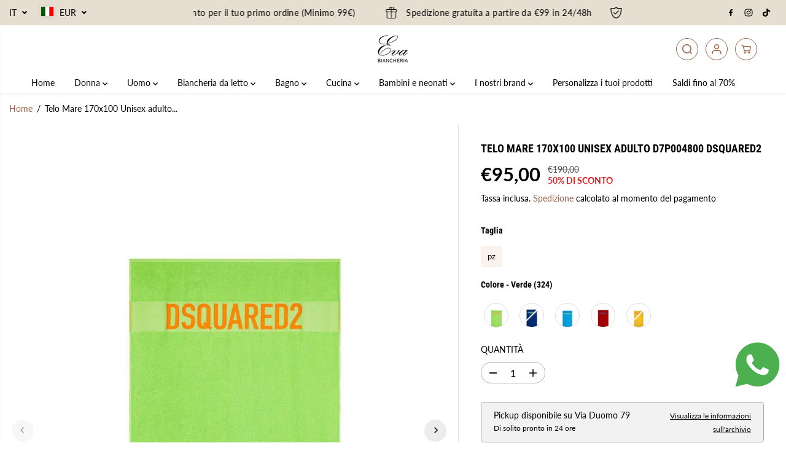

--- FILE ---
content_type: text/html; charset=utf-8
request_url: https://evabiancheria.com/products/telo-mare-170x100-unisex-adulto-d7p004800-dsquared2
body_size: 107266
content:
<!doctype html>
<html class="no-js" lang="it">
  <head>
    <meta charset="utf-8">
    <meta http-equiv="X-UA-Compatible" content="IE=edge,chrome=1">
    <meta name="viewport" content="width=device-width,initial-scale=1"><meta property="og:site_name" content="evabiancheria">
<meta property="og:url" content="https://evabiancheria.com/products/telo-mare-170x100-unisex-adulto-d7p004800-dsquared2">
<meta property="og:title" content="Telo Mare 170x100 Unisex adulto D7P004800 Dsquared2">
<meta property="og:type" content="product">
<meta property="og:description" content="Il telo mare della nuova stagione estiva 2023 identificato con l&#39;articolo D7P004800 è un prodotto di primissima qualità lavorato con materiali di pregevole fattura.Stile tinta unita in colorazioni belle e vivaci con scritta &quot; DSQUARED 2 &quot; in contrastanti colori altrettanto accesi e vivaci per dare vita alle tue giornat"><meta property="og:image:width" content="300"> <meta property="og:image:height" content="300"><meta property="og:image" content="https://evabiancheria.com/cdn/shop/files/Telo-Mare-170x100-Unisex-adulto-D7P004800-Dsquared2-evabiancheria-1449.jpg?v=1752575361&width=300"><meta property="og:image" content="https://evabiancheria.com/cdn/shop/files/Telo-Mare-170x100-Unisex-adulto-D7P004800-Dsquared2-evabiancheria-9149.jpg?v=1752575366&width=300"><meta property="og:image" content="https://evabiancheria.com/cdn/shop/files/Telo-Mare-170x100-Unisex-adulto-D7P004800-Dsquared2-evabiancheria-6720.jpg?v=1752575366&width=300"><meta property="og:image:secure_url" content="https://evabiancheria.com/cdn/shop/files/Telo-Mare-170x100-Unisex-adulto-D7P004800-Dsquared2-evabiancheria-1449.jpg?v=1752575361&width=300"><meta property="og:image:secure_url" content="https://evabiancheria.com/cdn/shop/files/Telo-Mare-170x100-Unisex-adulto-D7P004800-Dsquared2-evabiancheria-9149.jpg?v=1752575366&width=300"><meta property="og:image:secure_url" content="https://evabiancheria.com/cdn/shop/files/Telo-Mare-170x100-Unisex-adulto-D7P004800-Dsquared2-evabiancheria-6720.jpg?v=1752575366&width=300"><meta property="og:price:amount" content="95,00">
  <meta property="og:price:currency" content="EUR">
  <script type="application/ld+json">
    {
      "@context": "http://schema.org",
      "@type": "Organization",
      "name": "evabiancheria","sameAs": ["","https:\/\/www.facebook.com\/evabiancheriacom\/","","https:\/\/www.instagram.com\/evabiancheria\/","","","",""],
      "url":"https:\/\/evabiancheria.com"}
  </script>
    <script type="application/ld+json">
      {
        "@context": "http://schema.org/",
        "@type": "Product",
        "name": "Telo Mare 170x100 Unisex adulto D7P004800 Dsquared2",
        "url": "https://evabiancheria.com/products/telo-mare-170x100-unisex-adulto-d7p004800-dsquared2",
        
          "image": [
            "https://evabiancheria.com/cdn/shop/files/Telo-Mare-170x100-Unisex-adulto-D7P004800-Dsquared2-evabiancheria-1449.jpg?v=1752575361"
          ],
        
        "description": "Il telo mare della nuova stagione estiva 2023 identificato con l&#39;articolo D7P004800 è un prodotto di primissima qualità lavorato con materiali di pregevole fattura.Stile tinta unita in colorazioni belle e vivaci con scritta &quot; DSQUARED 2 &quot; in contrastanti colori altrettanto accesi e vivaci per dare vita alle tue giornate in spiaggia.Disponibile nelle colorazioni di rosso - royal - giallo - verde - turchese.",
        
          "sku": "2000000215464",
        
        "brand": {
          "@type": "Thing",
          "name": "Dsquared2"
        },
        
          "offers": [
            
              {
                "@type" : "Offer",
                "availability" : "http://schema.org/InStock",
                "price" : "95.0",
                "priceCurrency" : "EUR",
                "url" : "https://evabiancheria.com/products/telo-mare-170x100-unisex-adulto-d7p004800-dsquared2?variant=45100561957174",
                "itemOffered" :
                {
                    "@type" : "Product",
                    
                      "image": "http://evabiancheria.com/cdn/shop/files/Telo-Mare-170x100-Unisex-adulto-D7P004800-Dsquared2-evabiancheria-4747.jpg?v=1752575367",
                    
                    
                      "name" : "pz / Verde (324)",
                    
                    
                      "sku": "2000000215464",
                    
                    
                      "weight": {
                        "@type": "QuantitativeValue",
                        
                          "unitCode": "kg",
                        
                        "value": "0.0 kg"
                      },
                    
                    "url": "https://evabiancheria.com/products/telo-mare-170x100-unisex-adulto-d7p004800-dsquared2?variant=45100561957174"
                }
              },
            
              {
                "@type" : "Offer",
                "availability" : "http://schema.org/InStock",
                "price" : "95.0",
                "priceCurrency" : "EUR",
                "url" : "https://evabiancheria.com/products/telo-mare-170x100-unisex-adulto-d7p004800-dsquared2?variant=45100561989942",
                "itemOffered" :
                {
                    "@type" : "Product",
                    
                      "image": "http://evabiancheria.com/cdn/shop/files/Telo-Mare-170x100-Unisex-adulto-D7P004800-Dsquared2-evabiancheria-3393.jpg?v=1752575371",
                    
                    
                      "name" : "pz / Blu royal (497)",
                    
                    
                      "sku": "2000000215471",
                    
                    
                      "weight": {
                        "@type": "QuantitativeValue",
                        
                          "unitCode": "kg",
                        
                        "value": "0.0 kg"
                      },
                    
                    "url": "https://evabiancheria.com/products/telo-mare-170x100-unisex-adulto-d7p004800-dsquared2?variant=45100561989942"
                }
              },
            
              {
                "@type" : "Offer",
                "availability" : "http://schema.org/InStock",
                "price" : "95.0",
                "priceCurrency" : "EUR",
                "url" : "https://evabiancheria.com/products/telo-mare-170x100-unisex-adulto-d7p004800-dsquared2?variant=45100562022710",
                "itemOffered" :
                {
                    "@type" : "Product",
                    
                      "image": "http://evabiancheria.com/cdn/shop/files/Telo-Mare-170x100-Unisex-adulto-D7P004800-Dsquared2-evabiancheria-6720.jpg?v=1752575366",
                    
                    
                      "name" : "pz / Turchese (443)",
                    
                    
                      "sku": "2000000215488",
                    
                    
                      "weight": {
                        "@type": "QuantitativeValue",
                        
                          "unitCode": "kg",
                        
                        "value": "0.0 kg"
                      },
                    
                    "url": "https://evabiancheria.com/products/telo-mare-170x100-unisex-adulto-d7p004800-dsquared2?variant=45100562022710"
                }
              },
            
              {
                "@type" : "Offer",
                "availability" : "http://schema.org/InStock",
                "price" : "95.0",
                "priceCurrency" : "EUR",
                "url" : "https://evabiancheria.com/products/telo-mare-170x100-unisex-adulto-d7p004800-dsquared2?variant=45100562055478",
                "itemOffered" :
                {
                    "@type" : "Product",
                    
                      "image": "http://evabiancheria.com/cdn/shop/files/Telo-Mare-170x100-Unisex-adulto-D7P004800-Dsquared2-evabiancheria-1449.jpg?v=1752575361",
                    
                    
                      "name" : "pz / Rosso (617)",
                    
                    
                      "sku": "2000000215495",
                    
                    
                      "weight": {
                        "@type": "QuantitativeValue",
                        
                          "unitCode": "kg",
                        
                        "value": "0.0 kg"
                      },
                    
                    "url": "https://evabiancheria.com/products/telo-mare-170x100-unisex-adulto-d7p004800-dsquared2?variant=45100562055478"
                }
              },
            
              {
                "@type" : "Offer",
                "availability" : "http://schema.org/InStock",
                "price" : "95.0",
                "priceCurrency" : "EUR",
                "url" : "https://evabiancheria.com/products/telo-mare-170x100-unisex-adulto-d7p004800-dsquared2?variant=45100562088246",
                "itemOffered" :
                {
                    "@type" : "Product",
                    
                      "image": "http://evabiancheria.com/cdn/shop/files/Telo-Mare-170x100-Unisex-adulto-D7P004800-Dsquared2-evabiancheria-5554.jpg?v=1752575378",
                    
                    
                      "name" : "pz / Giallo",
                    
                    
                      "sku": "2000000215501",
                    
                    
                      "weight": {
                        "@type": "QuantitativeValue",
                        
                          "unitCode": "kg",
                        
                        "value": "0.0 kg"
                      },
                    
                    "url": "https://evabiancheria.com/products/telo-mare-170x100-unisex-adulto-d7p004800-dsquared2?variant=45100562088246"
                }
              }
            
          ]
        
      }
    </script>
  
  

<meta name="twitter:card" content="summary_large_image">
<meta name="twitter:title" content="Telo Mare 170x100 Unisex adulto D7P004800 Dsquared2">
<meta name="twitter:description" content="Il telo mare della nuova stagione estiva 2023 identificato con l&#39;articolo D7P004800 è un prodotto di primissima qualità lavorato con materiali di pregevole fattura.Stile tinta unita in colorazioni belle e vivaci con scritta &quot; DSQUARED 2 &quot; in contrastanti colori altrettanto accesi e vivaci per dare vita alle tue giornat">
<link rel="canonical" href="https://evabiancheria.com/products/telo-mare-170x100-unisex-adulto-d7p004800-dsquared2">
    <link rel="preconnect" href="https://cdn.shopify.com" crossorigin><link rel="icon" type="image/png" href="//evabiancheria.com/cdn/shop/files/LOGO_1.png?crop=center&height=32&v=1680099626&width=32">
      <link rel="shortcut-icon" type="image/png" href="//evabiancheria.com/cdn/shop/files/LOGO_1.png?crop=center&height=32&v=1680099626&width=32"><link rel="preconnect" href="https://fonts.shopifycdn.com" crossorigin><title>Telo Mare 170x100 Unisex adulto D7P004800 Dsquared2</title><meta name="description" content="Il telo mare della nuova stagione estiva 2023 identificato con l&#39;articolo D7P004800 è un prodotto di primissima qualità lavorato con materiali di pregevole fattura.Stile tinta unita in colorazioni belle e vivaci con scritta &quot; DSQUARED 2 &quot; in contrastanti colori altrettanto accesi e vivaci per dare vita alle tue giornat"><script>window.performance && window.performance.mark && window.performance.mark('shopify.content_for_header.start');</script><meta name="facebook-domain-verification" content="3xspag2ikvplje3knfhgkv1b53y91m">
<meta id="shopify-digital-wallet" name="shopify-digital-wallet" content="/73924739382/digital_wallets/dialog">
<meta name="shopify-checkout-api-token" content="7dc3dd7e14d318b2c903346de0f38e16">
<meta id="in-context-paypal-metadata" data-shop-id="73924739382" data-venmo-supported="false" data-environment="production" data-locale="it_IT" data-paypal-v4="true" data-currency="EUR">
<link rel="alternate" hreflang="x-default" href="https://evabiancheria.com/products/telo-mare-170x100-unisex-adulto-d7p004800-dsquared2">
<link rel="alternate" hreflang="it" href="https://evabiancheria.com/products/telo-mare-170x100-unisex-adulto-d7p004800-dsquared2">
<link rel="alternate" hreflang="en" href="https://evabiancheria.com/en/products/telo-mare-170x100-unisex-adulto-d7p004800-dsquared2">
<link rel="alternate" hreflang="de" href="https://evabiancheria.com/de/products/telo-mare-170x100-unisex-adulto-d7p004800-dsquared2">
<link rel="alternate" hreflang="es" href="https://evabiancheria.com/es/products/telo-mare-170x100-unisex-adulto-d7p004800-dsquared2">
<link rel="alternate" hreflang="fr" href="https://evabiancheria.com/fr/products/telo-mare-170x100-unisex-adulto-d7p004800-dsquared2">
<link rel="alternate" type="application/json+oembed" href="https://evabiancheria.com/products/telo-mare-170x100-unisex-adulto-d7p004800-dsquared2.oembed">
<script async="async" src="/checkouts/internal/preloads.js?locale=it-IT"></script>
<link rel="preconnect" href="https://shop.app" crossorigin="anonymous">
<script async="async" src="https://shop.app/checkouts/internal/preloads.js?locale=it-IT&shop_id=73924739382" crossorigin="anonymous"></script>
<script id="apple-pay-shop-capabilities" type="application/json">{"shopId":73924739382,"countryCode":"IT","currencyCode":"EUR","merchantCapabilities":["supports3DS"],"merchantId":"gid:\/\/shopify\/Shop\/73924739382","merchantName":"evabiancheria","requiredBillingContactFields":["postalAddress","email","phone"],"requiredShippingContactFields":["postalAddress","email","phone"],"shippingType":"shipping","supportedNetworks":["visa","maestro","masterCard","amex"],"total":{"type":"pending","label":"evabiancheria","amount":"1.00"},"shopifyPaymentsEnabled":true,"supportsSubscriptions":true}</script>
<script id="shopify-features" type="application/json">{"accessToken":"7dc3dd7e14d318b2c903346de0f38e16","betas":["rich-media-storefront-analytics"],"domain":"evabiancheria.com","predictiveSearch":true,"shopId":73924739382,"locale":"it"}</script>
<script>var Shopify = Shopify || {};
Shopify.shop = "evabiancheria.myshopify.com";
Shopify.locale = "it";
Shopify.currency = {"active":"EUR","rate":"1.0"};
Shopify.country = "IT";
Shopify.theme = {"name":"Copia aggiornata di Copia aggiornata di Copia a...","id":195278602570,"schema_name":"Yuva","schema_version":"13.0.4","theme_store_id":1615,"role":"main"};
Shopify.theme.handle = "null";
Shopify.theme.style = {"id":null,"handle":null};
Shopify.cdnHost = "evabiancheria.com/cdn";
Shopify.routes = Shopify.routes || {};
Shopify.routes.root = "/";</script>
<script type="module">!function(o){(o.Shopify=o.Shopify||{}).modules=!0}(window);</script>
<script>!function(o){function n(){var o=[];function n(){o.push(Array.prototype.slice.apply(arguments))}return n.q=o,n}var t=o.Shopify=o.Shopify||{};t.loadFeatures=n(),t.autoloadFeatures=n()}(window);</script>
<script>
  window.ShopifyPay = window.ShopifyPay || {};
  window.ShopifyPay.apiHost = "shop.app\/pay";
  window.ShopifyPay.redirectState = null;
</script>
<script id="shop-js-analytics" type="application/json">{"pageType":"product"}</script>
<script defer="defer" async type="module" src="//evabiancheria.com/cdn/shopifycloud/shop-js/modules/v2/client.init-shop-cart-sync_x8TrURgt.it.esm.js"></script>
<script defer="defer" async type="module" src="//evabiancheria.com/cdn/shopifycloud/shop-js/modules/v2/chunk.common_BMf091Dh.esm.js"></script>
<script defer="defer" async type="module" src="//evabiancheria.com/cdn/shopifycloud/shop-js/modules/v2/chunk.modal_Ccb5hpjc.esm.js"></script>
<script type="module">
  await import("//evabiancheria.com/cdn/shopifycloud/shop-js/modules/v2/client.init-shop-cart-sync_x8TrURgt.it.esm.js");
await import("//evabiancheria.com/cdn/shopifycloud/shop-js/modules/v2/chunk.common_BMf091Dh.esm.js");
await import("//evabiancheria.com/cdn/shopifycloud/shop-js/modules/v2/chunk.modal_Ccb5hpjc.esm.js");

  window.Shopify.SignInWithShop?.initShopCartSync?.({"fedCMEnabled":true,"windoidEnabled":true});

</script>
<script>
  window.Shopify = window.Shopify || {};
  if (!window.Shopify.featureAssets) window.Shopify.featureAssets = {};
  window.Shopify.featureAssets['shop-js'] = {"shop-cart-sync":["modules/v2/client.shop-cart-sync_D7vJUGKr.it.esm.js","modules/v2/chunk.common_BMf091Dh.esm.js","modules/v2/chunk.modal_Ccb5hpjc.esm.js"],"init-fed-cm":["modules/v2/client.init-fed-cm_BXv35qgo.it.esm.js","modules/v2/chunk.common_BMf091Dh.esm.js","modules/v2/chunk.modal_Ccb5hpjc.esm.js"],"init-shop-email-lookup-coordinator":["modules/v2/client.init-shop-email-lookup-coordinator_DzDw3Uhh.it.esm.js","modules/v2/chunk.common_BMf091Dh.esm.js","modules/v2/chunk.modal_Ccb5hpjc.esm.js"],"init-windoid":["modules/v2/client.init-windoid_DlvsVjNy.it.esm.js","modules/v2/chunk.common_BMf091Dh.esm.js","modules/v2/chunk.modal_Ccb5hpjc.esm.js"],"shop-button":["modules/v2/client.shop-button_C3Wyia3L.it.esm.js","modules/v2/chunk.common_BMf091Dh.esm.js","modules/v2/chunk.modal_Ccb5hpjc.esm.js"],"shop-cash-offers":["modules/v2/client.shop-cash-offers_k-bSj52U.it.esm.js","modules/v2/chunk.common_BMf091Dh.esm.js","modules/v2/chunk.modal_Ccb5hpjc.esm.js"],"shop-toast-manager":["modules/v2/client.shop-toast-manager_CSPYl6Cc.it.esm.js","modules/v2/chunk.common_BMf091Dh.esm.js","modules/v2/chunk.modal_Ccb5hpjc.esm.js"],"init-shop-cart-sync":["modules/v2/client.init-shop-cart-sync_x8TrURgt.it.esm.js","modules/v2/chunk.common_BMf091Dh.esm.js","modules/v2/chunk.modal_Ccb5hpjc.esm.js"],"init-customer-accounts-sign-up":["modules/v2/client.init-customer-accounts-sign-up_Cwe1qxzn.it.esm.js","modules/v2/client.shop-login-button_ac2IzQ_G.it.esm.js","modules/v2/chunk.common_BMf091Dh.esm.js","modules/v2/chunk.modal_Ccb5hpjc.esm.js"],"pay-button":["modules/v2/client.pay-button_kRwyK07L.it.esm.js","modules/v2/chunk.common_BMf091Dh.esm.js","modules/v2/chunk.modal_Ccb5hpjc.esm.js"],"init-customer-accounts":["modules/v2/client.init-customer-accounts_jLRjuLQ2.it.esm.js","modules/v2/client.shop-login-button_ac2IzQ_G.it.esm.js","modules/v2/chunk.common_BMf091Dh.esm.js","modules/v2/chunk.modal_Ccb5hpjc.esm.js"],"avatar":["modules/v2/client.avatar_BTnouDA3.it.esm.js"],"init-shop-for-new-customer-accounts":["modules/v2/client.init-shop-for-new-customer-accounts_ClZzYg6g.it.esm.js","modules/v2/client.shop-login-button_ac2IzQ_G.it.esm.js","modules/v2/chunk.common_BMf091Dh.esm.js","modules/v2/chunk.modal_Ccb5hpjc.esm.js"],"shop-follow-button":["modules/v2/client.shop-follow-button_DrIHux4Q.it.esm.js","modules/v2/chunk.common_BMf091Dh.esm.js","modules/v2/chunk.modal_Ccb5hpjc.esm.js"],"checkout-modal":["modules/v2/client.checkout-modal_xEqZMhS3.it.esm.js","modules/v2/chunk.common_BMf091Dh.esm.js","modules/v2/chunk.modal_Ccb5hpjc.esm.js"],"shop-login-button":["modules/v2/client.shop-login-button_ac2IzQ_G.it.esm.js","modules/v2/chunk.common_BMf091Dh.esm.js","modules/v2/chunk.modal_Ccb5hpjc.esm.js"],"lead-capture":["modules/v2/client.lead-capture_TxS39yFf.it.esm.js","modules/v2/chunk.common_BMf091Dh.esm.js","modules/v2/chunk.modal_Ccb5hpjc.esm.js"],"shop-login":["modules/v2/client.shop-login_D4y7B51r.it.esm.js","modules/v2/chunk.common_BMf091Dh.esm.js","modules/v2/chunk.modal_Ccb5hpjc.esm.js"],"payment-terms":["modules/v2/client.payment-terms_BfEgpMb9.it.esm.js","modules/v2/chunk.common_BMf091Dh.esm.js","modules/v2/chunk.modal_Ccb5hpjc.esm.js"]};
</script>
<script>(function() {
  var isLoaded = false;
  function asyncLoad() {
    if (isLoaded) return;
    isLoaded = true;
    var urls = ["https:\/\/widget.trustpilot.com\/bootstrap\/v5\/tp.widget.sync.bootstrap.min.js?shop=evabiancheria.myshopify.com","https:\/\/ecommplugins-scripts.trustpilot.com\/v2.1\/js\/header.min.js?settings=eyJrZXkiOiJ4VVpTV2ZwY0dyeDBkVm1YIiwicyI6InNrdSJ9\u0026v=2.5\u0026shop=evabiancheria.myshopify.com","https:\/\/ecommplugins-trustboxsettings.trustpilot.com\/evabiancheria.myshopify.com.js?settings=1704281094473\u0026shop=evabiancheria.myshopify.com","https:\/\/deliverytimer.herokuapp.com\/deliverrytimer.js?shop=evabiancheria.myshopify.com"];
    for (var i = 0; i < urls.length; i++) {
      var s = document.createElement('script');
      s.type = 'text/javascript';
      s.async = true;
      s.src = urls[i];
      var x = document.getElementsByTagName('script')[0];
      x.parentNode.insertBefore(s, x);
    }
  };
  if(window.attachEvent) {
    window.attachEvent('onload', asyncLoad);
  } else {
    window.addEventListener('load', asyncLoad, false);
  }
})();</script>
<script id="__st">var __st={"a":73924739382,"offset":3600,"reqid":"5145a7cc-070f-49a3-aded-ad16fe203edf-1769883095","pageurl":"evabiancheria.com\/products\/telo-mare-170x100-unisex-adulto-d7p004800-dsquared2","u":"c1ca3d30a5be","p":"product","rtyp":"product","rid":8304412000566};</script>
<script>window.ShopifyPaypalV4VisibilityTracking = true;</script>
<script id="captcha-bootstrap">!function(){'use strict';const t='contact',e='account',n='new_comment',o=[[t,t],['blogs',n],['comments',n],[t,'customer']],c=[[e,'customer_login'],[e,'guest_login'],[e,'recover_customer_password'],[e,'create_customer']],r=t=>t.map((([t,e])=>`form[action*='/${t}']:not([data-nocaptcha='true']) input[name='form_type'][value='${e}']`)).join(','),a=t=>()=>t?[...document.querySelectorAll(t)].map((t=>t.form)):[];function s(){const t=[...o],e=r(t);return a(e)}const i='password',u='form_key',d=['recaptcha-v3-token','g-recaptcha-response','h-captcha-response',i],f=()=>{try{return window.sessionStorage}catch{return}},m='__shopify_v',_=t=>t.elements[u];function p(t,e,n=!1){try{const o=window.sessionStorage,c=JSON.parse(o.getItem(e)),{data:r}=function(t){const{data:e,action:n}=t;return t[m]||n?{data:e,action:n}:{data:t,action:n}}(c);for(const[e,n]of Object.entries(r))t.elements[e]&&(t.elements[e].value=n);n&&o.removeItem(e)}catch(o){console.error('form repopulation failed',{error:o})}}const l='form_type',E='cptcha';function T(t){t.dataset[E]=!0}const w=window,h=w.document,L='Shopify',v='ce_forms',y='captcha';let A=!1;((t,e)=>{const n=(g='f06e6c50-85a8-45c8-87d0-21a2b65856fe',I='https://cdn.shopify.com/shopifycloud/storefront-forms-hcaptcha/ce_storefront_forms_captcha_hcaptcha.v1.5.2.iife.js',D={infoText:'Protetto da hCaptcha',privacyText:'Privacy',termsText:'Termini'},(t,e,n)=>{const o=w[L][v],c=o.bindForm;if(c)return c(t,g,e,D).then(n);var r;o.q.push([[t,g,e,D],n]),r=I,A||(h.body.append(Object.assign(h.createElement('script'),{id:'captcha-provider',async:!0,src:r})),A=!0)});var g,I,D;w[L]=w[L]||{},w[L][v]=w[L][v]||{},w[L][v].q=[],w[L][y]=w[L][y]||{},w[L][y].protect=function(t,e){n(t,void 0,e),T(t)},Object.freeze(w[L][y]),function(t,e,n,w,h,L){const[v,y,A,g]=function(t,e,n){const i=e?o:[],u=t?c:[],d=[...i,...u],f=r(d),m=r(i),_=r(d.filter((([t,e])=>n.includes(e))));return[a(f),a(m),a(_),s()]}(w,h,L),I=t=>{const e=t.target;return e instanceof HTMLFormElement?e:e&&e.form},D=t=>v().includes(t);t.addEventListener('submit',(t=>{const e=I(t);if(!e)return;const n=D(e)&&!e.dataset.hcaptchaBound&&!e.dataset.recaptchaBound,o=_(e),c=g().includes(e)&&(!o||!o.value);(n||c)&&t.preventDefault(),c&&!n&&(function(t){try{if(!f())return;!function(t){const e=f();if(!e)return;const n=_(t);if(!n)return;const o=n.value;o&&e.removeItem(o)}(t);const e=Array.from(Array(32),(()=>Math.random().toString(36)[2])).join('');!function(t,e){_(t)||t.append(Object.assign(document.createElement('input'),{type:'hidden',name:u})),t.elements[u].value=e}(t,e),function(t,e){const n=f();if(!n)return;const o=[...t.querySelectorAll(`input[type='${i}']`)].map((({name:t})=>t)),c=[...d,...o],r={};for(const[a,s]of new FormData(t).entries())c.includes(a)||(r[a]=s);n.setItem(e,JSON.stringify({[m]:1,action:t.action,data:r}))}(t,e)}catch(e){console.error('failed to persist form',e)}}(e),e.submit())}));const S=(t,e)=>{t&&!t.dataset[E]&&(n(t,e.some((e=>e===t))),T(t))};for(const o of['focusin','change'])t.addEventListener(o,(t=>{const e=I(t);D(e)&&S(e,y())}));const B=e.get('form_key'),M=e.get(l),P=B&&M;t.addEventListener('DOMContentLoaded',(()=>{const t=y();if(P)for(const e of t)e.elements[l].value===M&&p(e,B);[...new Set([...A(),...v().filter((t=>'true'===t.dataset.shopifyCaptcha))])].forEach((e=>S(e,t)))}))}(h,new URLSearchParams(w.location.search),n,t,e,['guest_login'])})(!0,!0)}();</script>
<script integrity="sha256-4kQ18oKyAcykRKYeNunJcIwy7WH5gtpwJnB7kiuLZ1E=" data-source-attribution="shopify.loadfeatures" defer="defer" src="//evabiancheria.com/cdn/shopifycloud/storefront/assets/storefront/load_feature-a0a9edcb.js" crossorigin="anonymous"></script>
<script crossorigin="anonymous" defer="defer" src="//evabiancheria.com/cdn/shopifycloud/storefront/assets/shopify_pay/storefront-65b4c6d7.js?v=20250812"></script>
<script data-source-attribution="shopify.dynamic_checkout.dynamic.init">var Shopify=Shopify||{};Shopify.PaymentButton=Shopify.PaymentButton||{isStorefrontPortableWallets:!0,init:function(){window.Shopify.PaymentButton.init=function(){};var t=document.createElement("script");t.src="https://evabiancheria.com/cdn/shopifycloud/portable-wallets/latest/portable-wallets.it.js",t.type="module",document.head.appendChild(t)}};
</script>
<script data-source-attribution="shopify.dynamic_checkout.buyer_consent">
  function portableWalletsHideBuyerConsent(e){var t=document.getElementById("shopify-buyer-consent"),n=document.getElementById("shopify-subscription-policy-button");t&&n&&(t.classList.add("hidden"),t.setAttribute("aria-hidden","true"),n.removeEventListener("click",e))}function portableWalletsShowBuyerConsent(e){var t=document.getElementById("shopify-buyer-consent"),n=document.getElementById("shopify-subscription-policy-button");t&&n&&(t.classList.remove("hidden"),t.removeAttribute("aria-hidden"),n.addEventListener("click",e))}window.Shopify?.PaymentButton&&(window.Shopify.PaymentButton.hideBuyerConsent=portableWalletsHideBuyerConsent,window.Shopify.PaymentButton.showBuyerConsent=portableWalletsShowBuyerConsent);
</script>
<script>
  function portableWalletsCleanup(e){e&&e.src&&console.error("Failed to load portable wallets script "+e.src);var t=document.querySelectorAll("shopify-accelerated-checkout .shopify-payment-button__skeleton, shopify-accelerated-checkout-cart .wallet-cart-button__skeleton"),e=document.getElementById("shopify-buyer-consent");for(let e=0;e<t.length;e++)t[e].remove();e&&e.remove()}function portableWalletsNotLoadedAsModule(e){e instanceof ErrorEvent&&"string"==typeof e.message&&e.message.includes("import.meta")&&"string"==typeof e.filename&&e.filename.includes("portable-wallets")&&(window.removeEventListener("error",portableWalletsNotLoadedAsModule),window.Shopify.PaymentButton.failedToLoad=e,"loading"===document.readyState?document.addEventListener("DOMContentLoaded",window.Shopify.PaymentButton.init):window.Shopify.PaymentButton.init())}window.addEventListener("error",portableWalletsNotLoadedAsModule);
</script>

<script type="module" src="https://evabiancheria.com/cdn/shopifycloud/portable-wallets/latest/portable-wallets.it.js" onError="portableWalletsCleanup(this)" crossorigin="anonymous"></script>
<script nomodule>
  document.addEventListener("DOMContentLoaded", portableWalletsCleanup);
</script>

<script id='scb4127' type='text/javascript' async='' src='https://evabiancheria.com/cdn/shopifycloud/privacy-banner/storefront-banner.js'></script><link id="shopify-accelerated-checkout-styles" rel="stylesheet" media="screen" href="https://evabiancheria.com/cdn/shopifycloud/portable-wallets/latest/accelerated-checkout-backwards-compat.css" crossorigin="anonymous">
<style id="shopify-accelerated-checkout-cart">
        #shopify-buyer-consent {
  margin-top: 1em;
  display: inline-block;
  width: 100%;
}

#shopify-buyer-consent.hidden {
  display: none;
}

#shopify-subscription-policy-button {
  background: none;
  border: none;
  padding: 0;
  text-decoration: underline;
  font-size: inherit;
  cursor: pointer;
}

#shopify-subscription-policy-button::before {
  box-shadow: none;
}

      </style>

<script>window.performance && window.performance.mark && window.performance.mark('shopify.content_for_header.end');</script>
    <script>
      document.documentElement.className = document.documentElement.className.replace('no-js', 'js');
    </script><style>
  /*============= page loader css start ========*/
  .yv-page-loader {
    position: fixed;
    width: 100%;
    height: 100%;
    background-color: rgba(255, 255, 255, 1);
    left: 0;
    top: 0;
    display: flex;
    align-items: center;
    justify-content: center;
    z-index: 99;
    opacity: 0;
    transform: translateY(-100%);
  }
  .page-loading .yv-page-loader {
    opacity: 1;
    transform: translateY(0);
  }
  .yv-page-loader img {
    max-width: 100px;
  }
  /*============= page loader css end ========*/
</style>
<style data-shopify>
  @font-face {
  font-family: Lato;
  font-weight: 400;
  font-style: normal;
  font-display: swap;
  src: url("//evabiancheria.com/cdn/fonts/lato/lato_n4.c3b93d431f0091c8be23185e15c9d1fee1e971c5.woff2") format("woff2"),
       url("//evabiancheria.com/cdn/fonts/lato/lato_n4.d5c00c781efb195594fd2fd4ad04f7882949e327.woff") format("woff");
}

  @font-face {
  font-family: Lato;
  font-weight: 700;
  font-style: normal;
  font-display: swap;
  src: url("//evabiancheria.com/cdn/fonts/lato/lato_n7.900f219bc7337bc57a7a2151983f0a4a4d9d5dcf.woff2") format("woff2"),
       url("//evabiancheria.com/cdn/fonts/lato/lato_n7.a55c60751adcc35be7c4f8a0313f9698598612ee.woff") format("woff");
}

  @font-face {
  font-family: Lato;
  font-weight: 400;
  font-style: italic;
  font-display: swap;
  src: url("//evabiancheria.com/cdn/fonts/lato/lato_i4.09c847adc47c2fefc3368f2e241a3712168bc4b6.woff2") format("woff2"),
       url("//evabiancheria.com/cdn/fonts/lato/lato_i4.3c7d9eb6c1b0a2bf62d892c3ee4582b016d0f30c.woff") format("woff");
}

  @font-face {
  font-family: Lato;
  font-weight: 700;
  font-style: italic;
  font-display: swap;
  src: url("//evabiancheria.com/cdn/fonts/lato/lato_i7.16ba75868b37083a879b8dd9f2be44e067dfbf92.woff2") format("woff2"),
       url("//evabiancheria.com/cdn/fonts/lato/lato_i7.4c07c2b3b7e64ab516aa2f2081d2bb0366b9dce8.woff") format("woff");
}

  @font-face {
  font-family: "Roboto Condensed";
  font-weight: 700;
  font-style: normal;
  font-display: swap;
  src: url("//evabiancheria.com/cdn/fonts/roboto_condensed/robotocondensed_n7.0c73a613503672be244d2f29ab6ddd3fc3cc69ae.woff2") format("woff2"),
       url("//evabiancheria.com/cdn/fonts/roboto_condensed/robotocondensed_n7.ef6ece86ba55f49c27c4904a493c283a40f3a66e.woff") format("woff");
}

  @font-face {
  font-family: "Roboto Condensed";
  font-weight: 700;
  font-style: italic;
  font-display: swap;
  src: url("//evabiancheria.com/cdn/fonts/roboto_condensed/robotocondensed_i7.bed9f3a01efda68cdff8b63e6195c957a0da68cb.woff2") format("woff2"),
       url("//evabiancheria.com/cdn/fonts/roboto_condensed/robotocondensed_i7.9ca5759a0bcf75a82b270218eab4c83ec254abf8.woff") format("woff");
}

  @font-face {
  font-family: Lato;
  font-weight: 400;
  font-style: normal;
  font-display: swap;
  src: url("//evabiancheria.com/cdn/fonts/lato/lato_n4.c3b93d431f0091c8be23185e15c9d1fee1e971c5.woff2") format("woff2"),
       url("//evabiancheria.com/cdn/fonts/lato/lato_n4.d5c00c781efb195594fd2fd4ad04f7882949e327.woff") format("woff");
}

  @font-face {
  font-family: Lato;
  font-weight: 700;
  font-style: normal;
  font-display: swap;
  src: url("//evabiancheria.com/cdn/fonts/lato/lato_n7.900f219bc7337bc57a7a2151983f0a4a4d9d5dcf.woff2") format("woff2"),
       url("//evabiancheria.com/cdn/fonts/lato/lato_n7.a55c60751adcc35be7c4f8a0313f9698598612ee.woff") format("woff");
}

  @font-face {
  font-family: Lato;
  font-weight: 400;
  font-style: italic;
  font-display: swap;
  src: url("//evabiancheria.com/cdn/fonts/lato/lato_i4.09c847adc47c2fefc3368f2e241a3712168bc4b6.woff2") format("woff2"),
       url("//evabiancheria.com/cdn/fonts/lato/lato_i4.3c7d9eb6c1b0a2bf62d892c3ee4582b016d0f30c.woff") format("woff");
}

  :root {
    --body-background: #ffffff;
    --gray: #cfcbcb;
    --dark-gray: #747474;
    --green:#6cad61;
    --red:#ec7c7c;
    --heading-font-family:"Roboto Condensed",sans-serif;
    --heading-font-weight:700;
    --heading-font-style:normal;
    --font-family:Lato,sans-serif;
    --font-weight:400;
    --font-style:normal;
    --body-font-weight-bold: 300;
    --accent-font-family: Lato,sans-serif;
    --accent_spacing: 0.025em;
    --accent-font-style:normal; ;
    --accent_line_height: 1.6;
    --accent-font-weight: 400;
    --thin:100;
    --light:300;
    --normal:400;
    --medium:500;
    --semibold:600;
    --bold:700;
    --extrabold:900;
    --theme-color: #9b6045;
    --theme-light-color: rgba(155, 96, 69, 0.1);
    --colorTextBody: #000000;
    --colorLightTextBody: rgba(0, 0, 0, 0.5);
    --colorLighterTextBody: rgba(0, 0, 0, 0.5);
    --colorXlightTextBody: rgba(0, 0, 0, 0.3);
    --colorXXlightTextBody: rgba(0, 0, 0, 0.1);
    --cartDotColor: #efb34c;
    --cartDotColorLight:rgba(239, 179, 76, 0.3);
    --cartDotColorNull:rgba(239, 179, 76, 0);
    --colorBtnPrimary: #000000;
    --colorBtnPrimaryText: #ffffff;
    --colorBtnPrimaryBorder: #000000;
    --colorBtnSecondary: #ffffff;
    --colorBtnSecondaryText:#000000;
    --colorBtnSecondaryBorder:#000000;
    --primaryColorBody: #ffffff;
    --primaryColorXlightBody: rgba(255, 255, 255, 0.3);
    --primaryColorXXlightBody: rgba(255, 255, 255, 0.1);
    --saleBadgeBg:#efb34c;
    --saleBadgeText:#ffffff;
    --soldBadgeBg:#E22120;
    --soldBadgeText:#ffffff;
    --preorderBadgeBg:#E22120;
    --preorderBadgeText:#ffffff;
    --customBadgeBg:#000000;
    --customBadgeText:#ffffff;
    --secondaryColorBody: #e1dcd8;
    --product-grid-image-size:cover;
    --primaryCardBackground: #ffffff;
    --secondaryCardBackground: #ffffff;
    --tertiaryCardBackground: #ffffff;
    --quaternaryCardBackground: #ffffff;
    --gradientCardBackground: #ffffff;
    --primaryCardText: #000000;
    --secondaryCardText: #000000;
    --tertiaryCardText: #000000;
    --quaternaryCardText: #000000;
    --gradientCardText: ;
    --cardRadius: 10px;
    --inputRadius: 10px;
    --primaryBorderColor: #000000;
    --secondaryBorderColor: #000000;
    --tertiaryBorderColor: #000000;
    --quaternaryBorderColor: #000000;
    --gradientBorderColor: ;
    --line-clamp-count: 2;
    --navigationArrowBg: #ececec;
    --navigationArrowColor: #000000;
    --navigationArrowBorder: #ececec;
    
--primarySocialIconBg:#e6e6e6;
      --primaryAlternateBg:#f2f2f2;--secondarySocialIconBg:#cbc2bb;
      --secondaryAlternateBg:#d6cfca;--tertiarySocialIconBg:#b77c61;
      --tertiaryAlternateBg:#b77c61;--quaternarySocialIconBg:#ebdcc5;
      --quaternaryAlternateBg:#f1e8d8;
--cartBottomBg:#e6e6e6;
    --secondarycolorTextBody: #000000;
    --secondaryColorLightTextBody: rgba(0, 0, 0, 0.5);
    --secondaryColorXlightTextBody: rgba(0, 0, 0, 0.3);
    --secondaryColorXXlightTextBody: rgba(0, 0, 0, 0.1);
    --secondary_heading_color: #000000;
    --secondary_subheading_color: #181818;
    --tertiaryColorBody:#9d6348;
    --tertiarycolorTextBody: #ffffff;
    --tertiaryColorLightTextBody: rgba(255, 255, 255, 0.5);
    --tertiaryColorXlightTextBody: rgba(255, 255, 255, 0.3);
    --tertiaryColorXXlightTextBody: rgba(255, 255, 255, 0.1);
    --tertiary_heading_color: #ffffff;
    --tertiary_subheading_color: #181818;
    --gradientColorBody: radial-gradient(rgba(255, 42, 0, 0.48) 22%, rgba(204, 146, 146, 1) 82%);
    --quaternaryColorBody: #f8f3eb;
    --quaternarycolorTextBody: #181818;
    --quaternaryColorLightTextBody: rgba(24, 24, 24, 0.5);
    --quaternaryColorXlightTextBody: rgba(24, 24, 24, 0.3);
    --quaternaryColorXXlightTextBody: rgba(24, 24, 24, 0.1);
    --quaternary_heading_color: #181818;
    --quaternary_subheading_color: #181818;
    --colorImageBg: #f8f3eb;
    --colorImageBorder: #e6ded1;
    --productImageBorder:1px solid #e6ded1;
    --articleImageBorder:0;
    --collectionImageBorder:0;
    --colorTextSavings: #E22120;
    --colorBgSavings: #ffd1d1;
    --heading_color: #000000;
    --subheading_color: #181818;
    --heading_base_size: 0.9;
    --heading_spacing: 0.0em;
    --heading_line_height: 1.1;
    --base_spacing: 0.0em;
    --base_line_height: 1.6;
    --text_base_size: 1.0;
    --buttonRadius: 0px;
    --productGridRadius: 20px;
    --headingTextTransform:uppercase;
    --buttonFontFamily: var(--heading-font-family);
    --buttonFontStyle: var(--heading-font-style);
    --buttonFontWeight: var(--heading-font-weight);
    --variantFontFamily: var(--font-family);
    --variantFontStyle: var(--font-style);
    --variantFontWeight: var(--font-weight);
    --filtersHeadingFontFamily: var(--heading-font-family);
    --filtersHeadingFontStyle: var(--heading-font-style);
    --filtersHeadingFontWeight: var(--heading-font-weight);
    --priceFontFamily: var(--font-family);
    --priceFontStyle: var(--font-style);
    --priceFontWeight: var(--font-weight);
    --tabHeadingFontFamily: var(--heading-font-family);
    --tabHeadingFontStyle: var(--heading-font-style);
    --tabHeadingFontWeight: var(--heading-font-weight);
    --tabHeadingTextTransform:uppercase;
    --navigationFontFamily: var(--font-family);
    --navigationFontStyle: var(--font-style);
    --navigationFontWeight: var(--font-weight);
    --navigationTextTransform:;
    --variantTextTransform:uppercase;
    --xsmallText:calc(var(--text_base_size) * 10px);
    --smallText: calc(var(--text_base_size) * 12px);
    --text: calc(var(--text_base_size) * 14px);
    --mediumText: calc(var(--text_base_size) * 16px);
    --largeText: calc(var(--text_base_size) * 18px);
    --xlargeText:  calc(var(--text_base_size) * 20px);
    --buttonAnimationDirection:translateX(-100%);
  }

  @media (min-width:1025px) {
        
    .button:before,
    .pdp-action-container button.shopify-payment-button__button--hidden:before,
    .pdp-action-container button.shopify-payment-button__button:before,
    .tertiary-button:before {
        content: "";
        position: absolute;top:0;
          right:0;
          width:0;
          height:100%;z-index: -1;
        transition: 0.6s ease-in-out;
    }
    .button:hover:before,
    .pdp-action-container button.shopify-payment-button__button--hidden:hover:before,
    .pdp-action-container button.shopify-payment-button__button:hover:before,
    .secondary-button:hover:before {right:auto;
        left:0;
        width:100%;}
    
  }
  .yv-product-title{
    opacity:1.0;
  } 
  .countryflags { display:flex; height: 20px; flex-shrink: 0; filter: drop-shadow(0px 2px 3px rgb(0 0 0 / 0.1)); }
  .countryflag__AD { background-position: 0 0; } .countryflag__AE { background-position: -21px 0; } .countryflag__AF {
  background-position: 0 -21px; } .countryflag__African_nion { background-position: -21px -21px; } .countryflag__AG {
  background-position: -42px 0; } .countryflag__AI { background-position: -42px -21px; } .countryflag__AL {
  background-position: 0 -42px; } .countryflag__AM { background-position: -21px -42px; } .countryflag__AMS {
  background-position: -42px -42px; } .countryflag__AO { background-position: -63px 0; } .countryflag__AQ {
  background-position: -63px -21px; } .countryflag__AR { background-position: -63px -42px; } .countryflag__AS {
  background-position: 0 -63px; } .countryflag__AT { background-position: -21px -63px; } .countryflag__AU {
  background-position: -42px -63px; } .countryflag__AW { background-position: -63px -63px; } .countryflag__AX {
  background-position: -84px 0; } .countryflag__AZ { background-position: -84px -21px; } .countryflag__BA {
  background-position: -84px -42px; } .countryflag__BB { background-position: -84px -63px; } .countryflag__BD {
  background-position: 0 -84px; } .countryflag__BE { background-position: -21px -84px; } .countryflag__BF {
  background-position: -42px -84px; } .countryflag__BG { background-position: -63px -84px; } .countryflag__BH {
  background-position: -84px -84px; } .countryflag__BI { background-position: -105px 0; } .countryflag__BJ {
  background-position: -105px -21px; } .countryflag__BL { background-position: -105px -42px; } .countryflag__BM {
  background-position: -105px -63px; } .countryflag__BN { background-position: -105px -84px; } .countryflag__BO {
  background-position: 0 -105px; } .countryflag__BQ-BO { background-position: -21px -105px; } .countryflag__BQ-SA {
  background-position: -42px -105px; } .countryflag__BQ-SE { background-position: -63px -105px; } .countryflag__BR {
  background-position: -84px -105px; } .countryflag__BS { background-position: -105px -105px; } .countryflag__BT {
  background-position: -126px 0; } .countryflag__BV { background-position: -126px -21px; } .countryflag__BW {
  background-position: -126px -42px; } .countryflag__BY { background-position: -126px -63px; } .countryflag__BZ {
  background-position: -126px -84px; } .countryflag__CA { background-position: -126px -105px; } .countryflag__CC {
  background-position: 0 -126px; } .countryflag__CD { background-position: -21px -126px; } .countryflag__CF {
  background-position: -42px -126px; } .countryflag__CG { background-position: -63px -126px; } .countryflag__CH {
  background-position: -84px -126px; } .countryflag__CI { background-position: -105px -126px; } .countryflag__CK {
  background-position: -126px -126px; } .countryflag__CL { background-position: -147px 0; } .countryflag__CM {
  background-position: -147px -21px; } .countryflag__CN { background-position: -147px -42px; } .countryflag__CO {
  background-position: -147px -63px; } .countryflag__CR { background-position: -147px -84px; } .countryflag__CU {
  background-position: -147px -105px; } .countryflag__CV { background-position: -147px -126px; } .countryflag__CW {
  background-position: 0 -147px; } .countryflag__CX { background-position: -21px -147px; } .countryflag__CY {
  background-position: -42px -147px; } .countryflag__CZ { background-position: -63px -147px; } .countryflag__DE {
  background-position: -84px -147px; } .countryflag__DJ { background-position: -105px -147px; } .countryflag__DK {
  background-position: -126px -147px; } .countryflag__DM { background-position: -147px -147px; } .countryflag__DO {
  background-position: -168px 0; } .countryflag__DZ { background-position: -168px -21px; } .countryflag__EC {
  background-position: -168px -42px; } .countryflag__EE { background-position: -168px -63px; } .countryflag__EG {
  background-position: -168px -84px; } .countryflag__EH { background-position: -168px -105px; } .countryflag__ER {
  background-position: -168px -126px; } .countryflag__ES { background-position: -168px -147px; } .countryflag__ET {
  background-position: 0 -168px; } .countryflag__EUROPE { background-position: -21px -168px; } .countryflag__FI {
  background-position: -42px -168px; } .countryflag__FJ { background-position: -63px -168px; } .countryflag__FK {
  background-position: -84px -168px; } .countryflag__FM { background-position: -105px -168px; } .countryflag__FO {
  background-position: -126px -168px; } .countryflag__FR { background-position: -147px -168px; } .countryflag__GA {
  background-position: -168px -168px; } .countryflag__GB { background-position: -189px -63px; } .countryflag__GB-NIR {
  background-position: -189px -21px; } .countryflag__GB-SCT { background-position: -189px -42px; } .countryflag__GB-UKM {
  background-position: -189px -63px; } .countryflag__GB-WLS { background-position: -189px -84px; } .countryflag__GD {
  background-position: -189px -105px; } .countryflag__GE { background-position: -189px -126px; } .countryflag__GF {
  background-position: -189px -147px; } .countryflag__GG { background-position: -189px -168px; } .countryflag__GH {
  background-position: 0 -189px; } .countryflag__GI { background-position: -21px -189px; } .countryflag__GL {
  background-position: -42px -189px; } .countryflag__GM { background-position: -63px -189px; } .countryflag__GN {
  background-position: -84px -189px; } .countryflag__GP { background-position: -105px -189px; } .countryflag__GP {
  background-position: -126px -189px; } .countryflag__GQ { background-position: -147px -189px; } .countryflag__GR {
  background-position: -168px -189px; } .countryflag__GS { background-position: -189px -189px; } .countryflag__GT {
  background-position: -210px 0; } .countryflag__GU { background-position: -210px -21px; } .countryflag__GW {
  background-position: -210px -42px; } .countryflag__GY { background-position: -210px -63px; } .countryflag__HK {
  background-position: -210px -84px; } .countryflag__HM { background-position: -210px -105px; } .countryflag__HN {
  background-position: -210px -126px; } .countryflag__HR { background-position: -210px -147px; } .countryflag__HT {
  background-position: -210px -168px; } .countryflag__HU { background-position: -210px -189px; } .countryflag__ID {
  background-position: 0 -210px; } .countryflag__IE { background-position: -21px -210px; } .countryflag__IL {
  background-position: -42px -210px; } .countryflag__IM { background-position: -63px -210px; } .countryflag__IN {
  background-position: -84px -210px; } .countryflag__IO { background-position: -105px -210px; } .countryflag__IQ {
  background-position: -126px -210px; } .countryflag__IR { background-position: -147px -210px; } .countryflag__IS {
  background-position: -168px -210px; } .countryflag__IT { background-position: -189px -210px; } .countryflag__JE {
  background-position: -210px -210px; } .countryflag__JM { background-position: -231px 0; } .countryflag__JO {
  background-position: -231px -21px; } .countryflag__JP { background-position: -231px -42px; } .countryflag__KG {
  background-position: -231px -63px; } .countryflag__KH { background-position: -231px -84px; } .countryflag__KI {
  background-position: -231px -105px; } .countryflag__KM { background-position: -231px -126px; } .countryflag__KN {
  background-position: -231px -147px; } .countryflag__KN-SK { background-position: -231px -168px; } .countryflag__KP {
  background-position: -231px -189px; } .countryflag__KR { background-position: -231px -210px; } .countryflag__KW {
  background-position: 0 -231px; } .countryflag__KY { background-position: -21px -231px; } .countryflag__KZ {
  background-position: -42px -231px; } .countryflag__LA { background-position: -63px -231px; } .countryflag__LB {
  background-position: -84px -231px; } .countryflag__LC { background-position: -105px -231px; } .countryflag__LI {
  background-position: -126px -231px; } .countryflag__LK { background-position: -147px -231px; } .countryflag__LR {
  background-position: -168px -231px; } .countryflag__LS { background-position: -189px -231px; } .countryflag__LT {
  background-position: -210px -231px; } .countryflag__LU { background-position: -231px -231px; } .countryflag__LV {
  background-position: -252px 0; } .countryflag__LY { background-position: -252px -21px; } .countryflag__MA {
  background-position: -252px -42px; } .countryflag__MC { background-position: -252px -63px; } .countryflag__MD {
  background-position: -252px -84px; } .countryflag__ME { background-position: -252px -105px; } .countryflag__MF {
  background-position: -252px -126px; } .countryflag__MG { background-position: -252px -147px; } .countryflag__MH {
  background-position: -252px -168px; } .countryflag__MK { background-position: -252px -189px; } .countryflag__ML {
  background-position: -252px -210px; } .countryflag__MM { background-position: -252px -231px; } .countryflag__MN {
  background-position: 0 -252px; } .countryflag__MO { background-position: -21px -252px; } .countryflag__MP {
  background-position: -42px -252px; } .countryflag__MQ { background-position: -63px -252px; } .countryflag__MQ-UNF {
  background-position: -84px -252px; } .countryflag__MR { background-position: -105px -252px; } .countryflag__MS {
  background-position: -126px -252px; } .countryflag__MT { background-position: -147px -252px; } .countryflag__MU {
  background-position: -168px -252px; } .countryflag__MV { background-position: -189px -252px; } .countryflag__MW {
  background-position: -210px -252px; } .countryflag__MX { background-position: -231px -252px; } .countryflag__MY {
  background-position: -252px -252px; } .countryflag__MZ { background-position: -273px 0; } .countryflag__NA {
  background-position: -273px -21px; } .countryflag__NC { background-position: -273px -42px; } .countryflag__NE {
  background-position: -273px -63px; } .countryflag__NF { background-position: -273px -84px; } .countryflag__NG {
  background-position: -273px -105px; } .countryflag__NI { background-position: -273px -126px; } .countryflag__NL {
  background-position: -273px -147px; } .countryflag__NO { background-position: -273px -168px; } .countryflag__NP {
  background-position: -273px -189px; } .countryflag__NR { background-position: -273px -210px; } .countryflag__NU {
  background-position: -273px -231px; } .countryflag__NZ { background-position: -273px -252px; } .countryflag__OM {
  background-position: 0 -273px; } .countryflag__PA { background-position: -21px -273px; } .countryflag__PE {
  background-position: -42px -273px; } .countryflag__PF { background-position: -63px -273px; } .countryflag__PG {
  background-position: -84px -273px; } .countryflag__PH { background-position: -105px -273px; } .countryflag__PK {
  background-position: -126px -273px; } .countryflag__PL { background-position: -147px -273px; } .countryflag__PM {
  background-position: -168px -273px; } .countryflag__PM-UNF { background-position: -189px -273px; } .countryflag__PN {
  background-position: -210px -273px; } .countryflag__PR { background-position: -231px -273px; } .countryflag__PS {
  background-position: -252px -273px; } .countryflag__PT { background-position: -273px -273px; } .countryflag__PW {
  background-position: -294px 0; } .countryflag__PY { background-position: -294px -21px; } .countryflag__QA {
  background-position: -294px -42px; } .countryflag__RAINBOW { background-position: -294px -63px; } .countryflag__RE {
  background-position: -294px -84px; } .countryflag__RO { background-position: -294px -105px; } .countryflag__RS {
  background-position: -294px -126px; } .countryflag__RU { background-position: -294px -147px; } .countryflag__RW {
  background-position: -294px -168px; } .countryflag__SA { background-position: -294px -189px; } .countryflag__SB {
  background-position: -294px -210px; } .countryflag__SC { background-position: -294px -231px; } .countryflag__SD {
  background-position: -294px -252px; } .countryflag__SE { background-position: -294px -273px; } .countryflag__SG {
  background-position: 0 -294px; } .countryflag__SH { background-position: -21px -294px; } .countryflag__SI {
  background-position: -42px -294px; } .countryflag__SJ { background-position: -63px -294px; } .countryflag__SK {
  background-position: -84px -294px; } .countryflag__SL { background-position: -105px -294px; } .countryflag__SM {
  background-position: -126px -294px; } .countryflag__SN { background-position: -147px -294px; } .countryflag__SO {
  background-position: -168px -294px; } .countryflag__SR { background-position: -189px -294px; } .countryflag__SS {
  background-position: -210px -294px; } .countryflag__ST { background-position: -231px -294px; } .countryflag__SV {
  background-position: -252px -294px; } .countryflag__SX { background-position: -273px -294px; } .countryflag__SY {
  background-position: -294px -294px; } .countryflag__SZ { background-position: -315px 0; } .countryflag__TC {
  background-position: -315px -21px; } .countryflag__TD { background-position: -315px -42px; } .countryflag__TF {
  background-position: -315px -63px; } .countryflag__TG { background-position: -315px -84px; } .countryflag__TH {
  background-position: -315px -105px; } .countryflag__TJ { background-position: -315px -126px; } .countryflag__TK {
  background-position: -315px -147px; } .countryflag__TL { background-position: -315px -168px; } .countryflag__TM {
  background-position: -315px -189px; } .countryflag__TN { background-position: -315px -210px; } .countryflag__TO {
  background-position: -315px -231px; } .countryflag__TR { background-position: -315px -252px; } .countryflag__TT {
  background-position: -315px -273px; } .countryflag__TV { background-position: -315px -294px; } .countryflag__TW {
  background-position: 0 -315px; } .countryflag__TZ { background-position: -21px -315px; } .countryflag__UA {
  background-position: -42px -315px; } .countryflag__UG { background-position: -63px -315px; } .countryflag__UM {
  background-position: -84px -315px; } .countryflag__Union_f_outh_merican_ations { background-position: -105px -315px; }
  .countryflag__US { background-position: -126px -315px; } .countryflag__UY { background-position: -147px -315px; }
  .countryflag__UZ { background-position: -168px -315px; } .countryflag__VA { background-position: -189px -315px; }
  .countryflag__VC { background-position: -210px -315px; } .countryflag__VE { background-position: -231px -315px; }
  .countryflag__VG { background-position: -252px -315px; } .countryflag__VI { background-position: -273px -315px; }
  .countryflag__VN { background-position: -294px -315px; } .countryflag__VU { background-position: -315px -315px; }
  .countryflag__WF { background-position: -336px 0; } .countryflag__WS { background-position: -336px -21px; }
  .countryflag__XK { background-position: -336px -42px; } .countryflag__YE { background-position: -336px -63px; }
  .countryflag__YT-UNF { background-position: -336px -84px; } .countryflag__ZA { background-position: -336px -105px; }
  .countryflag__ZM { background-position: -336px -126px; } .countryflag__ZW { background-position: -336px -147px; }
  .langdrop {
    display: flex;
    align-items: center;
  }
  .langdrop .select-box {
    margin: 0 5px;
  }
  .langdrop .select-box .form-control {
    padding: 4px 10px;
    min-height: 36px;
    min-width: 140px;
    max-width: 200px;
    border-radius: 5px;
    background: var(--footer-form-bg);
    color: var(--footer-form-text-color);
    border-color: var(--footer-form-border-color);
  }
  .country-dropdown,
  .lang-dropdown {
    position: relative;
  }
  .country-dropdown-item {
    position: relative;
    min-height: 40px;
    max-width: 100%;
    width: max-content;
    padding: 4px 10px 4px;
    padding-right: 30px;
    display: flex;
    align-items: center;
    border: 0;
    font-size: var(--text);
    border-radius: 5px;
    text-transform: uppercase;
  }
  .footer-dropdown .country-dropdown-item {
    min-height: 44px;
    padding: 4px 24px 4px 10px;
  }
  .countryflags {
      margin-right: 10px;
  }
  .country-dropdown-item .country-name {
    line-height: 11px;
  }
  .active .country-dropdown-expand {
    max-height: 300px;
    overflow: auto;
    transition: max-height 0.5s ease;
  }
  .country-dropdown-expand {
      display: none;
      position: absolute;
      width: max-content;
      min-width: 100px;
      max-height: 300px;
      overflow-y: auto;
      background: var(--primaryColorBody);
      left: 0;
      bottom: 120%;
      border-radius: 5px;
      z-index: 2;
      transition: all 0.5s ease;
      box-shadow: 0 1px 10px #00000026;
  }
  .announcement-bar-main-wrapper .country-dropdown-expand {
    bottom: auto;
    top: 100%;
  }
  .country-list {
    padding: 6px 4px;
  }
  .country-list-item {
    color: var(--footer-text-color);
    padding: 5px 10px;
    font-size: var(--small-text);
  }
  .country-list-item .custom-checkbox {
    display: flex;
    align-items: flex-start;
    padding-left: 0;
    background: transparent;
    color: var(--footer-form-text-color);
    font-size: var(--xsmall-text);
    text-align: left;
  }
  .country-dropdown-item:after {
    border-bottom-style: solid;
    border-bottom-width: 2px;
    border-right-style: solid;
    border-right-width: 2px;
    content: "";
    display: inline-block;
    height: 6px;
    right: 14px;
    position: absolute;
    top: calc(50% - 5px);
    width: 6px;
    border-color: var(--footer-form-text-color);
    filter: none;
    transform: rotate(45deg);
  }
  
  
  
  
</style>
<link href="//evabiancheria.com/cdn/shop/t/27/assets/common.min.css?v=180498161175662635951769684849" as="style" rel="preload">
<link href="//evabiancheria.com/cdn/shop/t/27/assets/customer.css?v=90915295638819142111769684849" as="style" rel="preload">
<link href="//evabiancheria.com/cdn/shop/t/27/assets/header.min.css?v=20662390589004244701769684849" as="style" rel="preload">
<link href="//evabiancheria.com/cdn/shop/t/27/assets/footer.min.css?v=33700062685107481131769684849" as="style" rel="preload">
<link href="//evabiancheria.com/cdn/shop/t/27/assets/theme.min.css?v=129421488673420702531769684849" as="style" rel="preload">
<link href="//evabiancheria.com/cdn/shop/t/27/assets/responsive.min.css?v=170246452263960237551769684849" as="style" rel="preload">

<link href="//evabiancheria.com/cdn/shop/t/27/assets/flickity.min.css?v=49248182386471138231769684849" as="style" rel="preload">

  <link href="//evabiancheria.com/cdn/shop/t/27/assets/aos.css?v=114628232695009691351769684849" as="style" rel="preload">

<link href="//evabiancheria.com/cdn/shop/t/27/assets/flickity.min.css?v=49248182386471138231769684849" rel="stylesheet" type="text/css" media="all" />
<link href="//evabiancheria.com/cdn/shop/t/27/assets/common.min.css?v=180498161175662635951769684849" rel="stylesheet" type="text/css" media="all" />
<link href="//evabiancheria.com/cdn/shop/t/27/assets/customer.css?v=90915295638819142111769684849" rel="stylesheet" type="text/css" media="all" />
<link href="//evabiancheria.com/cdn/shop/t/27/assets/header.min.css?v=20662390589004244701769684849" rel="stylesheet" type="text/css" media="all" />
<link href="//evabiancheria.com/cdn/shop/t/27/assets/footer.min.css?v=33700062685107481131769684849" rel="stylesheet" type="text/css" media="all" />
<link href="//evabiancheria.com/cdn/shop/t/27/assets/theme.min.css?v=129421488673420702531769684849" rel="stylesheet" type="text/css" media="all" />
<link href="//evabiancheria.com/cdn/shop/t/27/assets/responsive.min.css?v=170246452263960237551769684849" rel="stylesheet" type="text/css" media="all" />

  <link href="//evabiancheria.com/cdn/shop/t/27/assets/aos.css?v=114628232695009691351769684849" rel="stylesheet" type="text/css" media="all" />


<link href="//evabiancheria.com/cdn/shop/t/27/assets/fancybox.min.css?v=82321193459872401151769684849" rel="stylesheet" type="text/css" media="all" />
  <link rel="stylesheet" href="https://cdn.shopify.com/shopifycloud/model-viewer-ui/assets/v1.0/model-viewer-ui.css">


<script>       
  var focusElement = '';
  var productSlider;
  var productThumbSlider; 
    const moneyFormat = '€{{amount_with_comma_separator}}';
    const moneyFormatWithoutCurrency = '{{amount}}';
  const freeShippingBarText = ``;
  const freeShippingBarSuccessText = ``;
  const shopCurrency = `EUR`;
  const freeShippingBarAmount = 0;const freeShippingBarStatus = false;const gridPickupAvailabilityStatus = false;const addToCartText = 'Aggiungi al carrello';
  const preorderText = 'Ordine prestabilito';
  const preorderStatus = false;
  const soldOutText = 'Esaurito';
  const saleText = 'Vendita';
  const saleOffText = 'DI SCONTO';
  const regularPriceText = 'Prezzo regolare';
  const comparePriceText = 'Prezzo di vendita'; 
  const savedPriceText = 'Hai salvato';
  const unitPriceText = 'Prezzo unitario';
  const priceVariText = 'Da [[price]]';
  const cartTitleLabel = 'Il tuo carrello';
  const errorLabel = 'Errore';
  const notAvailableLabel = 'Non spediamo a questa destinazione.';
  const variantStyle = 'swatch';
  const pickUpAvialabiliyHeading = 'Raccogli disponibilità';
  const productGridContentAlignment = 'text-left';
  const unavailableText = 'Non disponibile';
  const oneTimePurchaseText = 'Acquisto una volta';
  const showSavedAmount = true;
  const savedAmountStyle = 'percentage';
  const quickViewHeading = 'Vista rapida';
  const searchSuggestions = true;
  const searchPageResults = false;
  const searchArticleResults = false;
  const searchCollectionResults = true;
  const searchDrawerSuggestionHead = 'Domande correlate';
  const searchDrawerProductHead = 'Prodotti';
  const searchDrawerArticleHead = 'Articoli';
  const searchDrawerPageHead = 'Pagine';
  const searchAllResultText = 'Vedi tutti i risultati';
  const searchRecentTitleText = 'Ricerca recente';
  const searchNoResultText = 'Nessun risultato trovato.';
  const searchForText = 'Cercare';
  const searchResultText = 'Risultati';
  const searchNoSuggestionText = 'Nessun suggerimento trovato.';
  const searchProductImageHeight = 'image-portrait';
  const searchArticleImageHeight = 'image-aspect';
  const showMoreText = 'Mostra di più';
  const showLessText = 'Mostra meno';
  const readMoreText = 'Per saperne di più';
  const animationStatus = true;
  const rootUrl = '/';
  const cartUrl = '/cart.js';
  const mainCartUrl = '/cart';
  const cartStatusEmpty = `Il tuo carrello è vuoto.`;
  const cartStatusNotEmpty = `Il tuo carrello ha già alcuni oggetti.`;var emptyCartStatus = true;const cartAdd = '/cart/add';
  const cartAddUrl = '/cart/add.js';
  const cartUpdateUrl = '/cart/update.js';
  const cartChangeUrl = '/cart/change.js';
  const cartClearUrl = '/cart/clear.js';
  const cartChangeError = "Puoi solo aggiungere [qty] di questo oggetto al tuo carrello.";
  const productRecommendationUrl = '/recommendations/products';
  const googleMapApiKey = '';
  const searchUrl = '/search';
  const preLoadLoadGif = `<div class="yv_load">
          <svg xmlns="http://www.w3.org/2000/svg" xmlns:xlink="http://www.w3.org/1999/xlink"
               style="margin: auto; display: block; shape-rendering: auto;"
               width="200px" height="200px" viewBox="0 0 100 100" preserveAspectRatio="xMidYMid" class="svg-loader" >
            <circle cx="50" cy="50" fill="none" stroke="#dddddd" stroke-width="6" r="35" stroke-dasharray="164.93361431346415 56.97787143782138">
              <animateTransform attributeName="transform" type="rotate" repeatCount="indefinite" dur="1s" values="0 50 50;360 50 50" keyTimes="0;1"/>
            </circle>
          </svg>
    </div>`;
  const noImage = `<svg class="placeholder-svg" xmlns="http://www.w3.org/2000/svg" viewBox="0 0 525.5 525.5"><path d="M324.5 212.7H203c-1.6 0-2.8 1.3-2.8 2.8V308c0 1.6 1.3 2.8 2.8 2.8h121.6c1.6 0 2.8-1.3 2.8-2.8v-92.5c0-1.6-1.3-2.8-2.9-2.8zm1.1 95.3c0 .6-.5 1.1-1.1 1.1H203c-.6 0-1.1-.5-1.1-1.1v-92.5c0-.6.5-1.1 1.1-1.1h121.6c.6 0 1.1.5 1.1 1.1V308z"/><path d="M210.4 299.5H240v.1s.1 0 .2-.1h75.2v-76.2h-105v76.2zm1.8-7.2l20-20c1.6-1.6 3.8-2.5 6.1-2.5s4.5.9 6.1 2.5l1.5 1.5 16.8 16.8c-12.9 3.3-20.7 6.3-22.8 7.2h-27.7v-5.5zm101.5-10.1c-20.1 1.7-36.7 4.8-49.1 7.9l-16.9-16.9 26.3-26.3c1.6-1.6 3.8-2.5 6.1-2.5s4.5.9 6.1 2.5l27.5 27.5v7.8zm-68.9 15.5c9.7-3.5 33.9-10.9 68.9-13.8v13.8h-68.9zm68.9-72.7v46.8l-26.2-26.2c-1.9-1.9-4.5-3-7.3-3s-5.4 1.1-7.3 3l-26.3 26.3-.9-.9c-1.9-1.9-4.5-3-7.3-3s-5.4 1.1-7.3 3l-18.8 18.8V225h101.4z"/><path d="M232.8 254c4.6 0 8.3-3.7 8.3-8.3s-3.7-8.3-8.3-8.3-8.3 3.7-8.3 8.3 3.7 8.3 8.3 8.3zm0-14.9c3.6 0 6.6 2.9 6.6 6.6s-2.9 6.6-6.6 6.6-6.6-2.9-6.6-6.6 3-6.6 6.6-6.6z"/></svg>`;
  const noProductImage = `<svg class="placeholder-svg" xmlns="http://www.w3.org/2000/svg" viewBox="0 0 525.5 525.5"><path d="M375.5 345.2c0-.1 0-.1 0 0 0-.1 0-.1 0 0-1.1-2.9-2.3-5.5-3.4-7.8-1.4-4.7-2.4-13.8-.5-19.8 3.4-10.6 3.6-40.6 1.2-54.5-2.3-14-12.3-29.8-18.5-36.9-5.3-6.2-12.8-14.9-15.4-17.9 8.6-5.6 13.3-13.3 14-23 0-.3 0-.6.1-.8.4-4.1-.6-9.9-3.9-13.5-2.1-2.3-4.8-3.5-8-3.5h-54.9c-.8-7.1-3-13-5.2-17.5-6.8-13.9-12.5-16.5-21.2-16.5h-.7c-8.7 0-14.4 2.5-21.2 16.5-2.2 4.5-4.4 10.4-5.2 17.5h-48.5c-3.2 0-5.9 1.2-8 3.5-3.2 3.6-4.3 9.3-3.9 13.5 0 .2 0 .5.1.8.7 9.8 5.4 17.4 14 23-2.6 3.1-10.1 11.7-15.4 17.9-6.1 7.2-16.1 22.9-18.5 36.9-2.2 13.3-1.2 47.4 1 54.9 1.1 3.8 1.4 14.5-.2 19.4-1.2 2.4-2.3 5-3.4 7.9-4.4 11.6-6.2 26.3-5 32.6 1.8 9.9 16.5 14.4 29.4 14.4h176.8c12.9 0 27.6-4.5 29.4-14.4 1.2-6.5-.5-21.1-5-32.7zm-97.7-178c.3-3.2.8-10.6-.2-18 2.4 4.3 5 10.5 5.9 18h-5.7zm-36.3-17.9c-1 7.4-.5 14.8-.2 18h-5.7c.9-7.5 3.5-13.7 5.9-18zm4.5-6.9c0-.1.1-.2.1-.4 4.4-5.3 8.4-5.8 13.1-5.8h.7c4.7 0 8.7.6 13.1 5.8 0 .1 0 .2.1.4 3.2 8.9 2.2 21.2 1.8 25h-30.7c-.4-3.8-1.3-16.1 1.8-25zm-70.7 42.5c0-.3 0-.6-.1-.9-.3-3.4.5-8.4 3.1-11.3 1-1.1 2.1-1.7 3.4-2.1l-.6.6c-2.8 3.1-3.7 8.1-3.3 11.6 0 .2 0 .5.1.8.3 3.5.9 11.7 10.6 18.8.3.2.8.2 1-.2.2-.3.2-.8-.2-1-9.2-6.7-9.8-14.4-10-17.7 0-.3 0-.6-.1-.8-.3-3.2.5-7.7 3-10.5.8-.8 1.7-1.5 2.6-1.9h155.7c1 .4 1.9 1.1 2.6 1.9 2.5 2.8 3.3 7.3 3 10.5 0 .2 0 .5-.1.8-.3 3.6-1 13.1-13.8 20.1-.3.2-.5.6-.3 1 .1.2.4.4.6.4.1 0 .2 0 .3-.1 13.5-7.5 14.3-17.5 14.6-21.3 0-.3 0-.5.1-.8.4-3.5-.5-8.5-3.3-11.6l-.6-.6c1.3.4 2.5 1.1 3.4 2.1 2.6 2.9 3.5 7.9 3.1 11.3 0 .3 0 .6-.1.9-1.5 20.9-23.6 31.4-65.5 31.4h-43.8c-41.8 0-63.9-10.5-65.4-31.4zm91 89.1h-7c0-1.5 0-3-.1-4.2-.2-12.5-2.2-31.1-2.7-35.1h3.6c.8 0 1.4-.6 1.4-1.4v-14.1h2.4v14.1c0 .8.6 1.4 1.4 1.4h3.7c-.4 3.9-2.4 22.6-2.7 35.1v4.2zm65.3 11.9h-16.8c-.4 0-.7.3-.7.7 0 .4.3.7.7.7h16.8v2.8h-62.2c0-.9-.1-1.9-.1-2.8h33.9c.4 0 .7-.3.7-.7 0-.4-.3-.7-.7-.7h-33.9c-.1-3.2-.1-6.3-.1-9h62.5v9zm-12.5 24.4h-6.3l.2-1.6h5.9l.2 1.6zm-5.8-4.5l1.6-12.3h2l1.6 12.3h-5.2zm-57-19.9h-62.4v-9h62.5c0 2.7 0 5.8-.1 9zm-62.4 1.4h62.4c0 .9-.1 1.8-.1 2.8H194v-2.8zm65.2 0h7.3c0 .9.1 1.8.1 2.8H259c.1-.9.1-1.8.1-2.8zm7.2-1.4h-7.2c.1-3.2.1-6.3.1-9h7c0 2.7 0 5.8.1 9zm-7.7-66.7v6.8h-9v-6.8h9zm-8.9 8.3h9v.7h-9v-.7zm0 2.1h9v2.3h-9v-2.3zm26-1.4h-9v-.7h9v.7zm-9 3.7v-2.3h9v2.3h-9zm9-5.9h-9v-6.8h9v6.8zm-119.3 91.1c-2.1-7.1-3-40.9-.9-53.6 2.2-13.5 11.9-28.6 17.8-35.6 5.6-6.5 13.5-15.7 15.7-18.3 11.4 6.4 28.7 9.6 51.8 9.6h6v14.1c0 .8.6 1.4 1.4 1.4h5.4c.3 3.1 2.4 22.4 2.7 35.1 0 1.2.1 2.6.1 4.2h-63.9c-.8 0-1.4.6-1.4 1.4v16.1c0 .8.6 1.4 1.4 1.4H256c-.8 11.8-2.8 24.7-8 33.3-2.6 4.4-4.9 8.5-6.9 12.2-.4.7-.1 1.6.6 1.9.2.1.4.2.6.2.5 0 1-.3 1.3-.8 1.9-3.7 4.2-7.7 6.8-12.1 5.4-9.1 7.6-22.5 8.4-34.7h7.8c.7 11.2 2.6 23.5 7.1 32.4.2.5.8.8 1.3.8.2 0 .4 0 .6-.2.7-.4 1-1.2.6-1.9-4.3-8.5-6.1-20.3-6.8-31.1H312l-2.4 18.6c-.1.4.1.8.3 1.1.3.3.7.5 1.1.5h9.6c.4 0 .8-.2 1.1-.5.3-.3.4-.7.3-1.1l-2.4-18.6H333c.8 0 1.4-.6 1.4-1.4v-16.1c0-.8-.6-1.4-1.4-1.4h-63.9c0-1.5 0-2.9.1-4.2.2-12.7 2.3-32 2.7-35.1h5.2c.8 0 1.4-.6 1.4-1.4v-14.1h6.2c23.1 0 40.4-3.2 51.8-9.6 2.3 2.6 10.1 11.8 15.7 18.3 5.9 6.9 15.6 22.1 17.8 35.6 2.2 13.4 2 43.2-1.1 53.1-1.2 3.9-1.4 8.7-1 13-1.7-2.8-2.9-4.4-3-4.6-.2-.3-.6-.5-.9-.6h-.5c-.2 0-.4.1-.5.2-.6.5-.8 1.4-.3 2 0 0 .2.3.5.8 1.4 2.1 5.6 8.4 8.9 16.7h-42.9v-43.8c0-.8-.6-1.4-1.4-1.4s-1.4.6-1.4 1.4v44.9c0 .1-.1.2-.1.3 0 .1 0 .2.1.3v9c-1.1 2-3.9 3.7-10.5 3.7h-7.5c-.4 0-.7.3-.7.7 0 .4.3.7.7.7h7.5c5 0 8.5-.9 10.5-2.8-.1 3.1-1.5 6.5-10.5 6.5H210.4c-9 0-10.5-3.4-10.5-6.5 2 1.9 5.5 2.8 10.5 2.8h67.4c.4 0 .7-.3.7-.7 0-.4-.3-.7-.7-.7h-67.4c-6.7 0-9.4-1.7-10.5-3.7v-54.5c0-.8-.6-1.4-1.4-1.4s-1.4.6-1.4 1.4v43.8h-43.6c4.2-10.2 9.4-17.4 9.5-17.5.5-.6.3-1.5-.3-2s-1.5-.3-2 .3c-.1.2-1.4 2-3.2 5 .1-4.9-.4-10.2-1.1-12.8zm221.4 60.2c-1.5 8.3-14.9 12-26.6 12H174.4c-11.8 0-25.1-3.8-26.6-12-1-5.7.6-19.3 4.6-30.2H197v9.8c0 6.4 4.5 9.7 13.4 9.7h105.4c8.9 0 13.4-3.3 13.4-9.7v-9.8h44c4 10.9 5.6 24.5 4.6 30.2z"/><path d="M286.1 359.3c0 .4.3.7.7.7h14.7c.4 0 .7-.3.7-.7 0-.4-.3-.7-.7-.7h-14.7c-.3 0-.7.3-.7.7zm5.3-145.6c13.5-.5 24.7-2.3 33.5-5.3.4-.1.6-.5.4-.9-.1-.4-.5-.6-.9-.4-8.6 3-19.7 4.7-33 5.2-.4 0-.7.3-.7.7 0 .4.3.7.7.7zm-11.3.1c.4 0 .7-.3.7-.7 0-.4-.3-.7-.7-.7H242c-19.9 0-35.3-2.5-45.9-7.4-.4-.2-.8 0-.9.3-.2.4 0 .8.3.9 10.8 5 26.4 7.5 46.5 7.5h38.1zm-7.2 116.9c.4.1.9.1 1.4.1 1.7 0 3.4-.7 4.7-1.9 1.4-1.4 1.9-3.2 1.5-5-.2-.8-.9-1.2-1.7-1.1-.8.2-1.2.9-1.1 1.7.3 1.2-.4 2-.7 2.4-.9.9-2.2 1.3-3.4 1-.8-.2-1.5.3-1.7 1.1s.2 1.5 1 1.7z"/><path d="M275.5 331.6c-.8 0-1.4.6-1.5 1.4 0 .8.6 1.4 1.4 1.5h.3c3.6 0 7-2.8 7.7-6.3.2-.8-.4-1.5-1.1-1.7-.8-.2-1.5.4-1.7 1.1-.4 2.3-2.8 4.2-5.1 4zm5.4 1.6c-.6.5-.6 1.4-.1 2 1.1 1.3 2.5 2.2 4.2 2.8.2.1.3.1.5.1.6 0 1.1-.3 1.3-.9.3-.7-.1-1.6-.8-1.8-1.2-.5-2.2-1.2-3-2.1-.6-.6-1.5-.6-2.1-.1zm-38.2 12.7c.5 0 .9 0 1.4-.1.8-.2 1.3-.9 1.1-1.7-.2-.8-.9-1.3-1.7-1.1-1.2.3-2.5-.1-3.4-1-.4-.4-1-1.2-.8-2.4.2-.8-.3-1.5-1.1-1.7-.8-.2-1.5.3-1.7 1.1-.4 1.8.1 3.7 1.5 5 1.2 1.2 2.9 1.9 4.7 1.9z"/><path d="M241.2 349.6h.3c.8 0 1.4-.7 1.4-1.5s-.7-1.4-1.5-1.4c-2.3.1-4.6-1.7-5.1-4-.2-.8-.9-1.3-1.7-1.1-.8.2-1.3.9-1.1 1.7.7 3.5 4.1 6.3 7.7 6.3zm-9.7 3.6c.2 0 .3 0 .5-.1 1.6-.6 3-1.6 4.2-2.8.5-.6.5-1.5-.1-2s-1.5-.5-2 .1c-.8.9-1.8 1.6-3 2.1-.7.3-1.1 1.1-.8 1.8 0 .6.6.9 1.2.9z"/></svg>`;
  const noResultFound = `<div class="nodatafound_wrapper">
  <div class="nodatafound_box">
    <svg width="113" height="112" viewBox="0 0 113 112" fill="none" xmlns="http://www.w3.org/2000/svg">
      <path opacity="0.6" d="M54.7148 112C84.5491 112 108.715 87.8144 108.715 58C108.715 28.1856 84.5292 4 54.7148 4C24.9005 4 0.714844 28.1459 0.714844 57.9602C0.714844 87.7746 24.9005 112 54.7148 112Z" fill="#DFDFDF"/>
      <path d="M83.8909 16H23.5188C19.7455 16 16.7148 19.1593 16.7148 23H90.7148C90.6948 19.118 87.6641 16 83.8909 16Z" fill="#D9D9D9"/>
      <path d="M16.755 23H90.7148V78.6662C90.7148 81.1631 89.7119 83.5213 87.9466 85.2652C86.1814 87.0091 83.7542 88 81.2668 88H26.1629C23.6354 88 21.2483 87.0091 19.4831 85.2652C17.7178 83.5213 16.7148 81.1235 16.7148 78.6662V23H16.755Z" fill="white"/>
      <path d="M29.4578 57.3904H3.75461C1.69756 57.3904 0 59.0472 0 61.1432V97.8931C0 99.9492 1.65762 101.646 3.75461 101.646H29.4578C31.5148 101.646 33.2124 99.9891 33.2124 97.8931V61.1432C33.1724 59.0672 31.5148 57.3904 29.4578 57.3904Z" fill="white"/>
      <path d="M102.632 0H74.233C72.895 0 71.8564 1.07794 71.8564 2.37546V15.71C71.8564 17.0475 72.9349 18.0855 74.233 18.0855H102.632C103.97 18.0855 105.009 17.0075 105.009 15.71V2.39543C105.049 1.07794 103.97 0 102.632 0Z" fill="white"/>
      <path d="M26.5358 76H6.89339C6.24519 76 5.71484 76.45 5.71484 77C5.71484 77.55 6.24519 78 6.89339 78H26.5358C27.184 78 27.7143 77.55 27.7143 77C27.734 76.45 27.184 76 26.5358 76Z" fill="#DFDFDF"/>
      <path d="M26.5273 93H6.90186C6.249 93 5.71484 93.4407 5.71484 94C5.71484 94.5593 6.249 95 6.90186 95H26.5273C27.1802 95 27.7143 94.5593 27.7143 94C27.7341 93.4576 27.1802 93 26.5273 93Z" fill="#D9D9D9"/>
      <path d="M26.5273 84H6.90186C6.249 84 5.71484 84.4407 5.71484 85C5.71484 85.5593 6.249 86 6.90186 86H26.5273C27.1802 86 27.7143 85.5593 27.7143 85C27.7341 84.4576 27.1802 84 26.5273 84Z" fill="#D9D9D9"/>
      <path d="M14.2565 63H8.17318C6.81901 63 5.71484 64 5.71484 65.2264V66.7736C5.71484 68 6.81901 69 8.17318 69H14.2565C15.6107 69 16.7148 68 16.7148 66.7736V65.2264C16.7148 64 15.6107 63 14.2565 63Z" fill="#DFDFDF"/>
      <path d="M78.7148 12C80.367 12 81.7148 10.6522 81.7148 9C81.7148 7.34783 80.367 6 78.7148 6C77.0627 6 75.7148 7.34783 75.7148 9C75.7148 10.6522 77.0409 12 78.7148 12Z" fill="#D9D9D9"/>
      <path d="M88.7149 12C90.367 12 91.7148 10.6522 91.7148 9C91.7148 7.34783 90.367 6 88.7149 6C87.0627 6 85.7148 7.34783 85.7148 9C85.7366 10.6522 87.0409 12 88.7149 12Z" fill="#D9D9D9"/>
      <path d="M98.7148 12C100.367 12 101.715 10.6522 101.715 9C101.715 7.34783 100.367 6 98.7148 6C97.0627 6 95.7148 7.34783 95.7148 9C95.7366 10.6522 97.0409 12 98.7148 12Z" fill="#D9D9D9"/>
      <path d="M69.2148 89C82.7334 89 93.7148 78.0186 93.7148 64.5C93.7148 50.9814 82.7334 40 69.2148 40C55.6962 40 44.7148 50.9814 44.7148 64.5C44.7347 78.0186 55.6764 89 69.2148 89Z" fill="url(#paint0_linear_13_189)" fill-opacity="0.2"/>
      <path d="M72.4826 64.9903L76.1675 61.3204C76.5184 60.9515 76.6939 60.466 76.6939 59.9806C76.6939 59.4757 76.4989 59.0097 76.1285 58.6408C75.758 58.2718 75.2901 58.0971 74.7832 58.0777C74.2763 58.0777 73.7889 58.2718 73.438 58.6019L69.7531 62.2719L66.0682 58.6019C65.8928 58.4078 65.6783 58.2718 65.4444 58.1553C65.2104 58.0388 64.9569 58 64.684 58C64.4305 58 64.1576 58.0388 63.9236 58.1359C63.6897 58.233 63.4752 58.3689 63.2802 58.5631C63.0853 58.7573 62.9488 58.9515 62.8513 59.2039C62.7538 59.4369 62.7148 59.6893 62.7148 59.9612C62.7148 60.2136 62.7733 60.4854 62.8708 60.7185C62.9878 60.9515 63.1243 61.165 63.3192 61.3398L67.0041 65.0097L63.3777 68.6602C63.1828 68.8349 63.0463 69.0485 62.9293 69.2816C62.8123 69.5146 62.7733 69.767 62.7733 70.0388C62.7733 70.2913 62.8123 70.5631 62.9098 70.7961C63.0073 71.0291 63.1438 71.2427 63.3387 71.4369C63.5337 71.6311 63.7287 71.767 63.9821 71.8641C64.2161 71.9612 64.4695 72 64.7425 72C64.9959 72 65.2689 71.9417 65.5029 71.8447C65.7368 71.7282 65.9513 71.5922 66.1267 71.3981L69.8116 67.7282L73.4964 71.3981C73.8669 71.7282 74.3543 71.9029 74.8417 71.8641C75.3291 71.8447 75.797 71.6505 76.148 71.301C76.4989 70.9515 76.6939 70.4854 76.7134 70C76.7329 69.5146 76.5574 69.0485 76.226 68.6602L72.4826 64.9903Z" fill="#CCCCCC"/>
      <path d="M10.7007 4.74272C10.9516 3.75243 12.4781 3.75243 12.729 4.74272L13.5864 8.0631C13.6909 8.41262 13.9628 8.68447 14.3392 8.76213L17.915 9.55825C18.9815 9.79126 18.9815 11.2087 17.915 11.4417L14.3392 12.2379C13.9628 12.3349 13.67 12.5874 13.5864 12.9369L12.729 16.2573C12.4781 17.2476 10.9516 17.2476 10.7007 16.2573L9.8433 12.9369C9.73875 12.5874 9.46689 12.3155 9.09049 12.2379L5.51469 11.4417C4.44823 11.2087 4.44823 9.79126 5.51469 9.55825L9.09049 8.76213C9.46689 8.66505 9.75966 8.41262 9.8433 8.0631L10.7007 4.74272Z" fill="#D9D9D9"/>
      <path fill-rule="evenodd" clip-rule="evenodd" d="M52.7148 4.93104C53.6459 4.93104 54.4321 4.27586 54.4321 3.5C54.4321 2.72414 53.6459 2.06897 52.7148 2.06897C51.7838 2.06897 50.9976 2.72414 50.9976 3.5C50.9976 4.27586 51.7424 4.93104 52.7148 4.93104ZM52.7148 6C54.37 6 55.7148 4.87931 55.7148 3.5C55.7148 2.12069 54.37 1 52.7148 1C51.0597 1 49.7148 2.12069 49.7148 3.5C49.7148 4.87931 51.0597 6 52.7148 6Z" fill="#D9D9D9"/>
      <path fill-rule="evenodd" clip-rule="evenodd" d="M107.715 29.7172C108.646 29.7172 109.432 28.931 109.432 28C109.432 27.069 108.646 26.2828 107.715 26.2828C106.784 26.2828 105.998 27.069 105.998 28C105.998 28.931 106.784 29.7172 107.715 29.7172ZM107.715 31C109.37 31 110.715 29.6552 110.715 28C110.715 26.3448 109.37 25 107.715 25C106.06 25 104.715 26.3448 104.715 28C104.715 29.6552 106.06 31 107.715 31Z" fill="#D9D9D9"/>
      <path d="M90.7786 78L83.7148 85.5391L103.651 103L110.715 95.4609L90.7786 78Z" fill="#D9D9D9"/>
      <path fill-rule="evenodd" clip-rule="evenodd" d="M98.7148 65C98.7148 81.0206 85.5116 94 69.2148 94C52.9181 94 39.7148 81.0206 39.7148 65C39.7148 48.9794 52.9181 36 69.2148 36C85.5116 36 98.7148 48.9794 98.7148 65ZM94.1857 65C94.1857 78.5559 82.9842 89.5675 69.1946 89.5675C55.405 89.5675 44.2035 78.5559 44.2035 65C44.2035 51.4441 55.405 40.4325 69.1946 40.4325C83.0246 40.4524 94.1857 51.4441 94.1857 65Z" fill="#D9D9D9"/>
      <path d="M103 102.701L110.163 95L111.25 95.9576C112.297 96.8953 112.933 98.1521 112.995 99.5486C113.056 100.945 112.564 102.262 111.62 103.299C110.655 104.317 109.362 104.935 107.926 104.995C106.489 105.055 105.134 104.576 104.067 103.658L103 102.701Z" fill="#D9D9D9"/>
      <defs>
        <linearGradient id="paint0_linear_13_189" x1="60.9937" y1="43.1766" x2="85.6663" y2="107.203" gradientUnits="userSpaceOnUse">
          <stop stop-color="white"/>
          <stop offset="1" stop-color="white"/>
        </linearGradient>
      </defs>
    </svg><h5>No  Found</h5></div>
</div>`;
  const cartDrawerEnable = true;
  var cartItemsCount = 0;
  const browserNotificationStatus = true;
  const browserNotificationBg = '#ffffff';
  const browserNotificationText = '#000000';
  const hapticFeedbackStatus = true;
  
  const browserNotificationShape = 'circle';
  
  const stickers = [
    `<svg width="228" height="199" viewBox="0 0 228 199" fill="none">
      <path d="M209.472 18.6241C184.75 -6.20803 144.639 -6.20803 119.889 18.6241L114 24.5324L108.111 18.6241C83.3891 -6.20803 43.278 -6.20803 18.5554 18.6241C6.16682 31.0262 0 47.3022 0 63.5506C0 79.7985 6.16682 96.0746 18.5554 108.477L24.4445 114.385L105.043 195.276C109.99 200.241 118.011 200.241 122.958 195.278L209.472 108.477C221.833 96.0746 228 79.7985 228 63.5506C228 47.3022 221.833 31.0262 209.472 18.6241Z" fill="currentColor"/>
      </svg>`,
    `<svg width="208" height="199" viewBox="0 0 208 199" fill="none">
      <path d="M104 34.1122L136.138 0L142.206 46.6002L188.138 38.0056L165.819 79.2941L208 99.5L165.819 119.706L188.138 160.994L142.206 152.4L136.138 199L104 164.888L71.8622 199L65.794 152.4L19.8622 160.994L42.1813 119.706L0 99.5L42.1813 79.2941L19.8622 38.0056L65.794 46.6002L71.8622 0L104 34.1122Z" fill="currentColor"/>
      </svg>
      `,
    `<svg width="183" height="199" viewBox="0 0 183 199" fill="none">
      <path d="M165.444 100.61C182.387 89.8993 188.079 67.7029 178.035 50.1437C168.174 32.9109 146.751 26.4398 129.09 34.8358C127.631 15.3618 111.379 0 91.5 0C72.2886 0 56.4679 14.3422 54.1053 32.884C37.0341 25.2149 16.515 31.2082 6.48806 47.566C-4.07819 64.8123 0.940359 87.1769 17.5565 98.3895C0.613428 109.101 -5.0792 131.297 4.96463 148.856C14.8265 166.089 36.2488 172.56 53.9098 164.164C55.3692 183.638 71.6213 199 91.5 199C110.711 199 126.532 184.658 128.895 166.116C145.966 173.778 166.482 167.788 176.509 151.431C187.075 134.181 182.056 111.823 165.444 100.61ZM91.5 131.832C73.6166 131.832 59.1171 117.355 59.1171 99.5C59.1171 81.6446 73.6166 67.1679 91.5 67.1679C109.383 67.1679 123.883 81.6446 123.883 99.5C123.883 117.355 109.383 131.832 91.5 131.832Z" fill="currentColor"/>
      </svg>
      `,
    `<svg width="199" height="199" viewBox="0 0 199 199" fill="none">
      <path d="M99.3936 199C154.305 199 199 154.353 199 99.5C199 44.6474 154.305 0 99.3936 0C44.4824 0 0 44.6474 0 99.5C0 154.353 44.4824 199 99.3936 199ZM112.589 58.0417C114.93 55.0652 118.123 53.3643 121.741 52.9391C125.359 52.5139 128.978 53.5769 131.957 55.9156L132.809 56.5534L133.66 55.703C136.214 53.1517 139.619 51.8761 143.237 51.8761C147.068 51.8761 150.687 53.3643 153.241 56.1282C157.923 61.0182 158.349 68.8846 154.092 74.1998C153.666 74.625 153.241 75.2628 152.815 75.688L137.278 90.5705C136.427 91.4209 135.363 91.8462 134.298 91.8462C133.447 91.8462 132.383 91.6335 131.744 90.9957L114.93 77.6015C111.951 75.2628 110.248 72.0737 109.822 68.4594C109.397 64.4199 110.461 60.8056 112.589 58.0417ZM141.109 108.642C142.173 108.642 143.45 109.067 144.089 109.918C144.727 110.768 145.366 111.831 145.366 113.107C144.727 137.982 124.508 157.542 99.3936 157.542C74.2791 157.542 54.0599 137.982 53.2086 113.107C53.2086 112.044 53.6342 110.768 54.4856 109.918C55.3369 109.067 56.4011 108.642 57.4652 108.642H141.109ZM44.4824 58.0417C46.8235 55.0652 50.016 53.3643 53.6342 52.9391C57.2524 52.5139 60.8706 53.5769 63.8503 55.9156L64.7016 56.5534L65.5529 55.703C68.1069 53.1517 71.5123 51.8761 75.1305 51.8761C78.9615 51.8761 82.5797 53.3643 85.1337 56.1282C89.816 61.0182 90.2417 68.8846 85.985 74.1998C85.5594 74.625 85.1337 75.2628 84.708 75.688L69.1711 90.5705C68.3198 91.4209 67.2556 91.8462 66.1914 91.8462C65.3401 91.8462 64.2759 91.6335 63.6374 90.9957L46.8235 77.6015C43.8438 75.2628 42.1412 72.0737 41.7155 68.4594C41.2898 64.4199 42.354 60.8056 44.4824 58.0417Z" fill="currentColor"/>
      </svg>`,
    `<svg width="166" height="199" viewBox="0 0 166 199" fill="none">
      <path d="M165.011 168.266L152.574 57.4336C152.242 54.6144 149.92 52.5139 147.101 52.5139H115.814V33.0561C115.814 14.8144 100.889 0 82.6473 0C64.4057 0 49.4807 14.8144 49.4807 33.0561V52.5139H18.2487C15.4296 52.5139 13.0526 54.6697 12.7762 57.4336C12.7209 58.1522 4.48455 129.682 0.172883 168.266C-0.711562 176.06 1.83122 183.909 7.02733 189.769C12.2787 195.628 19.7412 199 27.6459 199H137.538C145.388 199 152.905 195.628 158.157 189.769C163.408 183.909 165.896 176.06 165.011 168.266ZM104.758 52.5139H60.5362V33.0561C60.5362 20.895 70.4862 11.0556 82.6473 11.0556C94.8084 11.0556 104.758 20.9503 104.758 33.0561V52.5139Z" fill="currentColor"/>
      </svg>`,
    `<svg width="199" height="199" viewBox="0 0 199 199" fill="none">
      <path d="M187.681 72.1325C183.501 67.9609 181.204 62.4044 181.204 56.4953C181.204 35.1566 163.841 17.7944 142.503 17.7944C136.594 17.7944 131.037 15.493 126.865 11.3173C111.784 -3.76829 87.2315 -3.77658 72.1293 11.3173C67.9578 15.4972 62.4012 17.7944 56.4922 17.7944C35.1534 17.7944 17.7913 35.1566 17.7913 56.4953C17.7913 62.4044 15.4899 67.9609 11.3142 72.1325C-3.7714 87.2222 -3.7714 111.779 11.3142 126.869C15.4941 131.04 17.7913 136.597 17.7913 142.506C17.7913 163.844 35.1534 181.207 56.4922 181.207C62.4012 181.207 67.9578 183.508 72.1293 187.684C79.6721 195.227 89.5827 199 99.4974 199C109.412 199 119.319 195.231 126.87 187.684C131.041 183.504 136.598 181.207 142.507 181.207C163.846 181.207 181.208 163.844 181.208 142.506C181.208 136.597 183.509 131.04 187.685 126.869C202.77 111.779 202.77 87.2222 187.685 72.1325H187.681ZM59.0632 71.5146C59.0632 64.6436 64.6322 59.0746 71.5032 59.0746C78.3742 59.0746 83.9432 64.6436 83.9432 71.5146C83.9432 78.3856 78.3742 83.9546 71.5032 83.9546C64.6322 83.9546 59.0632 78.3856 59.0632 71.5146ZM77.462 133.267C75.8406 134.888 73.7217 135.697 71.5986 135.697C69.4755 135.697 67.3565 134.888 65.7352 133.267C62.4966 130.028 62.4966 124.779 65.7352 121.54L121.529 65.7466C124.767 62.508 130.017 62.508 133.255 65.7466C136.494 68.9851 136.494 74.2348 133.255 77.4734L77.462 133.267ZM127.483 139.935C120.612 139.935 115.043 134.366 115.043 127.495C115.043 120.624 120.612 115.055 127.483 115.055C134.354 115.055 139.923 120.624 139.923 127.495C139.923 134.366 134.354 139.935 127.483 139.935Z" fill="currentColor"/>
      </svg>`
  ]  
  window.shop = {
    shopName: 'evabiancheria',
    domain: 'evabiancheria.com',
    email: 'info@evabiancheria.com',
    region: 'Italia',
    themeStoreId: 73924739382 || null,
    isThemeEditor: false,
    params: {
      p1: 'aHR0cHM6Ly8=',
      p2: 'dGhlbWUt',
      p3: 'YW5hbHl0aWNz',
      p4: 'LnNoaW5lZGV6aWdu',
      p5: 'LnByby92MS9tZXRyaWNz',
    }
  };
  
    const stickersTimer = Number(120000);
    
  
  const randomBgColors = ['one', 'two', 'three', 'four', 'five'  ]
  const randomTextColors = ['one', 'two', 'three', 'four', 'five']
</script>
<style>   
</style>
<script src="//evabiancheria.com/cdn/shop/t/27/assets/jquery.min.js?v=149281586601035762361769684849" defer></script>
<script src="//evabiancheria.com/cdn/shop/t/27/assets/cookies.min.js?v=122995936109649284831769684849" defer></script>
<script src="//evabiancheria.com/cdn/shop/t/27/assets/flickity.min.js?v=70145346093221563551769684849" defer></script>

<script src="//evabiancheria.com/cdn/shop/t/27/assets/parallax.js?v=176613159166806793511769684849" defer></script>
 
  <script src="//evabiancheria.com/cdn/shop/t/27/assets/aos.js?v=146123878477799097641769684849"></script>

<script src="//evabiancheria.com/cdn/shop/t/27/assets/common.js?v=145871974444748489061769684849" defer></script>
<script src="//evabiancheria.com/cdn/shop/t/27/assets/modernizr.min.js?v=182072224963582248741769684849" defer></script>
<script src="//evabiancheria.com/cdn/shop/t/27/assets/lazysizes.min.js?v=72950210140891278041769684849" defer></script>

<script src="//evabiancheria.com/cdn/shop/t/27/assets/cart-ajax.js?v=23655875032424398621769684849" defer></script><!-- BEGIN app block: shopify://apps/hulk-product-options/blocks/app-embed/380168ef-9475-4244-a291-f66b189208b5 --><!-- BEGIN app snippet: hulkapps_product_options --><script>
    
        window.hulkapps = {
        shop_slug: "evabiancheria",
        store_id: "evabiancheria.myshopify.com",
        money_format: "€{{amount_with_comma_separator}}",
        cart: null,
        product: null,
        product_collections: null,
        product_variants: null,
        is_volume_discount: null,
        is_product_option: true,
        product_id: null,
        page_type: null,
        po_url: "https://productoption.hulkapps.com",
        po_proxy_url: "https://evabiancheria.com",
        vd_url: "https://volumediscount.hulkapps.com",
        customer: null,
        hulkapps_extension_js: true

    }
    window.is_hulkpo_installed=true
    

      window.hulkapps.page_type = "cart";
      window.hulkapps.cart = {"note":null,"attributes":{},"original_total_price":0,"total_price":0,"total_discount":0,"total_weight":0.0,"item_count":0,"items":[],"requires_shipping":false,"currency":"EUR","items_subtotal_price":0,"cart_level_discount_applications":[],"checkout_charge_amount":0}
      if (typeof window.hulkapps.cart.items == "object") {
        for (var i=0; i<window.hulkapps.cart.items.length; i++) {
          ["sku", "grams", "vendor", "url", "image", "handle", "requires_shipping", "product_type", "product_description"].map(function(a) {
            delete window.hulkapps.cart.items[i][a]
          })
        }
      }
      window.hulkapps.cart_collections = {}
      

    
      window.hulkapps.page_type = "product"
      window.hulkapps.product_id = "8304412000566";
      window.hulkapps.product = {"id":8304412000566,"title":"Telo Mare 170x100 Unisex adulto D7P004800 Dsquared2","handle":"telo-mare-170x100-unisex-adulto-d7p004800-dsquared2","description":"Il telo mare della nuova stagione estiva 2023 identificato con l'articolo D7P004800 è un prodotto di primissima qualità lavorato con materiali di pregevole fattura.\u003cbr\u003eStile tinta unita in colorazioni belle e vivaci con scritta \" DSQUARED 2 \" in contrastanti colori altrettanto accesi e vivaci per dare vita alle tue giornate in spiaggia.\u003cbr\u003eDisponibile nelle colorazioni di rosso - royal - giallo - verde - turchese.","published_at":"2023-04-18T17:53:35+02:00","created_at":"2023-04-18T16:11:15+02:00","vendor":"Dsquared2","type":"Telo Mare","tags":["170x100","2023","324","443","497","617","Abbigliamento","Blu","Blu royal","Dsquared2","Giallo","Moda Mare","pz","Rosso","Spugna","Telo Mare","Turchese","Unisex adulto","Verde"],"price":9500,"price_min":9500,"price_max":9500,"available":true,"price_varies":false,"compare_at_price":19000,"compare_at_price_min":19000,"compare_at_price_max":19000,"compare_at_price_varies":false,"variants":[{"id":45100561957174,"title":"pz \/ Verde (324)","option1":"pz","option2":"Verde (324)","option3":null,"sku":"2000000215464","requires_shipping":true,"taxable":true,"featured_image":{"id":55497628287306,"product_id":8304412000566,"position":5,"created_at":"2024-04-28T01:59:37+02:00","updated_at":"2025-07-15T12:29:27+02:00","alt":"Telo Mare 170x100 Unisex adulto D7P004800 Dsquared2 - evabiancheria","width":1348,"height":1800,"src":"\/\/evabiancheria.com\/cdn\/shop\/files\/Telo-Mare-170x100-Unisex-adulto-D7P004800-Dsquared2-evabiancheria-4747.jpg?v=1752575367","variant_ids":[45100561957174]},"available":true,"name":"Telo Mare 170x100 Unisex adulto D7P004800 Dsquared2 - pz \/ Verde (324)","public_title":"pz \/ Verde (324)","options":["pz","Verde (324)"],"price":9500,"weight":0,"compare_at_price":19000,"inventory_management":"shopify","barcode":"8032674654472","featured_media":{"alt":"Telo Mare 170x100 Unisex adulto D7P004800 Dsquared2 - evabiancheria","id":48188967223626,"position":5,"preview_image":{"aspect_ratio":0.749,"height":1800,"width":1348,"src":"\/\/evabiancheria.com\/cdn\/shop\/files\/Telo-Mare-170x100-Unisex-adulto-D7P004800-Dsquared2-evabiancheria-4747.jpg?v=1752575367"}},"requires_selling_plan":false,"selling_plan_allocations":[]},{"id":45100561989942,"title":"pz \/ Blu royal (497)","option1":"pz","option2":"Blu royal (497)","option3":null,"sku":"2000000215471","requires_shipping":true,"taxable":true,"featured_image":{"id":55481498042698,"product_id":8304412000566,"position":8,"created_at":"2024-04-27T05:08:28+02:00","updated_at":"2025-07-15T12:29:31+02:00","alt":"Telo Mare 170x100 Unisex adulto D7P004800 Dsquared2 - evabiancheria","width":1348,"height":1800,"src":"\/\/evabiancheria.com\/cdn\/shop\/files\/Telo-Mare-170x100-Unisex-adulto-D7P004800-Dsquared2-evabiancheria-3393.jpg?v=1752575371","variant_ids":[45100561989942]},"available":false,"name":"Telo Mare 170x100 Unisex adulto D7P004800 Dsquared2 - pz \/ Blu royal (497)","public_title":"pz \/ Blu royal (497)","options":["pz","Blu royal (497)"],"price":9500,"weight":0,"compare_at_price":19000,"inventory_management":"shopify","barcode":"8032674654496","featured_media":{"alt":"Telo Mare 170x100 Unisex adulto D7P004800 Dsquared2 - evabiancheria","id":48172738707786,"position":8,"preview_image":{"aspect_ratio":0.749,"height":1800,"width":1348,"src":"\/\/evabiancheria.com\/cdn\/shop\/files\/Telo-Mare-170x100-Unisex-adulto-D7P004800-Dsquared2-evabiancheria-3393.jpg?v=1752575371"}},"requires_selling_plan":false,"selling_plan_allocations":[]},{"id":45100562022710,"title":"pz \/ Turchese (443)","option1":"pz","option2":"Turchese (443)","option3":null,"sku":"2000000215488","requires_shipping":true,"taxable":true,"featured_image":{"id":55497624912202,"product_id":8304412000566,"position":3,"created_at":"2024-04-28T01:59:18+02:00","updated_at":"2025-07-15T12:29:26+02:00","alt":"Telo Mare 170x100 Unisex adulto D7P004800 Dsquared2 - evabiancheria","width":1348,"height":1800,"src":"\/\/evabiancheria.com\/cdn\/shop\/files\/Telo-Mare-170x100-Unisex-adulto-D7P004800-Dsquared2-evabiancheria-6720.jpg?v=1752575366","variant_ids":[45100562022710]},"available":true,"name":"Telo Mare 170x100 Unisex adulto D7P004800 Dsquared2 - pz \/ Turchese (443)","public_title":"pz \/ Turchese (443)","options":["pz","Turchese (443)"],"price":9500,"weight":0,"compare_at_price":19000,"inventory_management":"shopify","barcode":"8032674654489","featured_media":{"alt":"Telo Mare 170x100 Unisex adulto D7P004800 Dsquared2 - evabiancheria","id":48188963848522,"position":3,"preview_image":{"aspect_ratio":0.749,"height":1800,"width":1348,"src":"\/\/evabiancheria.com\/cdn\/shop\/files\/Telo-Mare-170x100-Unisex-adulto-D7P004800-Dsquared2-evabiancheria-6720.jpg?v=1752575366"}},"requires_selling_plan":false,"selling_plan_allocations":[]},{"id":45100562055478,"title":"pz \/ Rosso (617)","option1":"pz","option2":"Rosso (617)","option3":null,"sku":"2000000215495","requires_shipping":true,"taxable":true,"featured_image":{"id":55497622454602,"product_id":8304412000566,"position":1,"created_at":"2024-04-28T01:59:10+02:00","updated_at":"2025-07-15T12:29:21+02:00","alt":"Telo Mare 170x100 Unisex adulto D7P004800 Dsquared2 - evabiancheria","width":1348,"height":1800,"src":"\/\/evabiancheria.com\/cdn\/shop\/files\/Telo-Mare-170x100-Unisex-adulto-D7P004800-Dsquared2-evabiancheria-1449.jpg?v=1752575361","variant_ids":[45100562055478]},"available":true,"name":"Telo Mare 170x100 Unisex adulto D7P004800 Dsquared2 - pz \/ Rosso (617)","public_title":"pz \/ Rosso (617)","options":["pz","Rosso (617)"],"price":9500,"weight":0,"compare_at_price":19000,"inventory_management":"shopify","barcode":"8032674654502","featured_media":{"alt":"Telo Mare 170x100 Unisex adulto D7P004800 Dsquared2 - evabiancheria","id":48188961358154,"position":1,"preview_image":{"aspect_ratio":0.749,"height":1800,"width":1348,"src":"\/\/evabiancheria.com\/cdn\/shop\/files\/Telo-Mare-170x100-Unisex-adulto-D7P004800-Dsquared2-evabiancheria-1449.jpg?v=1752575361"}},"requires_selling_plan":false,"selling_plan_allocations":[]},{"id":45100562088246,"title":"pz \/ Giallo","option1":"pz","option2":"Giallo","option3":null,"sku":"2000000215501","requires_shipping":true,"taxable":true,"featured_image":{"id":55497630024010,"product_id":8304412000566,"position":12,"created_at":"2024-04-28T01:59:44+02:00","updated_at":"2025-07-15T12:29:38+02:00","alt":"Telo Mare 170x100 Unisex adulto D7P004800 Dsquared2 - evabiancheria","width":1348,"height":1800,"src":"\/\/evabiancheria.com\/cdn\/shop\/files\/Telo-Mare-170x100-Unisex-adulto-D7P004800-Dsquared2-evabiancheria-5554.jpg?v=1752575378","variant_ids":[45100562088246]},"available":false,"name":"Telo Mare 170x100 Unisex adulto D7P004800 Dsquared2 - pz \/ Giallo","public_title":"pz \/ Giallo","options":["pz","Giallo"],"price":9500,"weight":0,"compare_at_price":19000,"inventory_management":"shopify","barcode":"8032674654519","featured_media":{"alt":"Telo Mare 170x100 Unisex adulto D7P004800 Dsquared2 - evabiancheria","id":48188968960330,"position":12,"preview_image":{"aspect_ratio":0.749,"height":1800,"width":1348,"src":"\/\/evabiancheria.com\/cdn\/shop\/files\/Telo-Mare-170x100-Unisex-adulto-D7P004800-Dsquared2-evabiancheria-5554.jpg?v=1752575378"}},"requires_selling_plan":false,"selling_plan_allocations":[]}],"images":["\/\/evabiancheria.com\/cdn\/shop\/files\/Telo-Mare-170x100-Unisex-adulto-D7P004800-Dsquared2-evabiancheria-1449.jpg?v=1752575361","\/\/evabiancheria.com\/cdn\/shop\/files\/Telo-Mare-170x100-Unisex-adulto-D7P004800-Dsquared2-evabiancheria-9149.jpg?v=1752575366","\/\/evabiancheria.com\/cdn\/shop\/files\/Telo-Mare-170x100-Unisex-adulto-D7P004800-Dsquared2-evabiancheria-6720.jpg?v=1752575366","\/\/evabiancheria.com\/cdn\/shop\/files\/Telo-Mare-170x100-Unisex-adulto-D7P004800-Dsquared2-evabiancheria-3741.jpg?v=1752575369","\/\/evabiancheria.com\/cdn\/shop\/files\/Telo-Mare-170x100-Unisex-adulto-D7P004800-Dsquared2-evabiancheria-4747.jpg?v=1752575367","\/\/evabiancheria.com\/cdn\/shop\/files\/Telo-Mare-170x100-Unisex-adulto-D7P004800-Dsquared2-evabiancheria-1035.jpg?v=1752575371","\/\/evabiancheria.com\/cdn\/shop\/files\/Telo-Mare-170x100-Unisex-adulto-D7P004800-Dsquared2-evabiancheria-2922.jpg?v=1752575370","\/\/evabiancheria.com\/cdn\/shop\/files\/Telo-Mare-170x100-Unisex-adulto-D7P004800-Dsquared2-evabiancheria-3393.jpg?v=1752575371","\/\/evabiancheria.com\/cdn\/shop\/files\/Telo-Mare-170x100-Unisex-adulto-D7P004800-Dsquared2-evabiancheria-1264.jpg?v=1752575373","\/\/evabiancheria.com\/cdn\/shop\/products\/Telo-Mare-170x100-Unisex-adulto-D7P004800-Dsquared2-evabiancheria-2712.jpg?v=1752575375","\/\/evabiancheria.com\/cdn\/shop\/products\/Telo-Mare-170x100-Unisex-adulto-D7P004800-Dsquared2-evabiancheria-3475.jpg?v=1752575377","\/\/evabiancheria.com\/cdn\/shop\/files\/Telo-Mare-170x100-Unisex-adulto-D7P004800-Dsquared2-evabiancheria-5554.jpg?v=1752575378"],"featured_image":"\/\/evabiancheria.com\/cdn\/shop\/files\/Telo-Mare-170x100-Unisex-adulto-D7P004800-Dsquared2-evabiancheria-1449.jpg?v=1752575361","options":["Taglia","Colore"],"media":[{"alt":"Telo Mare 170x100 Unisex adulto D7P004800 Dsquared2 - evabiancheria","id":48188961358154,"position":1,"preview_image":{"aspect_ratio":0.749,"height":1800,"width":1348,"src":"\/\/evabiancheria.com\/cdn\/shop\/files\/Telo-Mare-170x100-Unisex-adulto-D7P004800-Dsquared2-evabiancheria-1449.jpg?v=1752575361"},"aspect_ratio":0.749,"height":1800,"media_type":"image","src":"\/\/evabiancheria.com\/cdn\/shop\/files\/Telo-Mare-170x100-Unisex-adulto-D7P004800-Dsquared2-evabiancheria-1449.jpg?v=1752575361","width":1348},{"alt":"Telo Mare 170x100 Unisex adulto D7P004800 Dsquared2 - evabiancheria","id":48188962865482,"position":2,"preview_image":{"aspect_ratio":0.749,"height":1800,"width":1348,"src":"\/\/evabiancheria.com\/cdn\/shop\/files\/Telo-Mare-170x100-Unisex-adulto-D7P004800-Dsquared2-evabiancheria-9149.jpg?v=1752575366"},"aspect_ratio":0.749,"height":1800,"media_type":"image","src":"\/\/evabiancheria.com\/cdn\/shop\/files\/Telo-Mare-170x100-Unisex-adulto-D7P004800-Dsquared2-evabiancheria-9149.jpg?v=1752575366","width":1348},{"alt":"Telo Mare 170x100 Unisex adulto D7P004800 Dsquared2 - evabiancheria","id":48188963848522,"position":3,"preview_image":{"aspect_ratio":0.749,"height":1800,"width":1348,"src":"\/\/evabiancheria.com\/cdn\/shop\/files\/Telo-Mare-170x100-Unisex-adulto-D7P004800-Dsquared2-evabiancheria-6720.jpg?v=1752575366"},"aspect_ratio":0.749,"height":1800,"media_type":"image","src":"\/\/evabiancheria.com\/cdn\/shop\/files\/Telo-Mare-170x100-Unisex-adulto-D7P004800-Dsquared2-evabiancheria-6720.jpg?v=1752575366","width":1348},{"alt":"Telo Mare 170x100 Unisex adulto D7P004800 Dsquared2 - evabiancheria","id":48188968599882,"position":4,"preview_image":{"aspect_ratio":0.749,"height":1800,"width":1348,"src":"\/\/evabiancheria.com\/cdn\/shop\/files\/Telo-Mare-170x100-Unisex-adulto-D7P004800-Dsquared2-evabiancheria-3741.jpg?v=1752575369"},"aspect_ratio":0.749,"height":1800,"media_type":"image","src":"\/\/evabiancheria.com\/cdn\/shop\/files\/Telo-Mare-170x100-Unisex-adulto-D7P004800-Dsquared2-evabiancheria-3741.jpg?v=1752575369","width":1348},{"alt":"Telo Mare 170x100 Unisex adulto D7P004800 Dsquared2 - evabiancheria","id":48188967223626,"position":5,"preview_image":{"aspect_ratio":0.749,"height":1800,"width":1348,"src":"\/\/evabiancheria.com\/cdn\/shop\/files\/Telo-Mare-170x100-Unisex-adulto-D7P004800-Dsquared2-evabiancheria-4747.jpg?v=1752575367"},"aspect_ratio":0.749,"height":1800,"media_type":"image","src":"\/\/evabiancheria.com\/cdn\/shop\/files\/Telo-Mare-170x100-Unisex-adulto-D7P004800-Dsquared2-evabiancheria-4747.jpg?v=1752575367","width":1348},{"alt":"Telo Mare 170x100 Unisex adulto D7P004800 Dsquared2 - evabiancheria","id":48188969845066,"position":6,"preview_image":{"aspect_ratio":0.749,"height":1800,"width":1348,"src":"\/\/evabiancheria.com\/cdn\/shop\/files\/Telo-Mare-170x100-Unisex-adulto-D7P004800-Dsquared2-evabiancheria-1035.jpg?v=1752575371"},"aspect_ratio":0.749,"height":1800,"media_type":"image","src":"\/\/evabiancheria.com\/cdn\/shop\/files\/Telo-Mare-170x100-Unisex-adulto-D7P004800-Dsquared2-evabiancheria-1035.jpg?v=1752575371","width":1348},{"alt":"Telo Mare 170x100 Unisex adulto D7P004800 Dsquared2 - evabiancheria","id":48188970565962,"position":7,"preview_image":{"aspect_ratio":0.749,"height":1800,"width":1348,"src":"\/\/evabiancheria.com\/cdn\/shop\/files\/Telo-Mare-170x100-Unisex-adulto-D7P004800-Dsquared2-evabiancheria-2922.jpg?v=1752575370"},"aspect_ratio":0.749,"height":1800,"media_type":"image","src":"\/\/evabiancheria.com\/cdn\/shop\/files\/Telo-Mare-170x100-Unisex-adulto-D7P004800-Dsquared2-evabiancheria-2922.jpg?v=1752575370","width":1348},{"alt":"Telo Mare 170x100 Unisex adulto D7P004800 Dsquared2 - evabiancheria","id":48172738707786,"position":8,"preview_image":{"aspect_ratio":0.749,"height":1800,"width":1348,"src":"\/\/evabiancheria.com\/cdn\/shop\/files\/Telo-Mare-170x100-Unisex-adulto-D7P004800-Dsquared2-evabiancheria-3393.jpg?v=1752575371"},"aspect_ratio":0.749,"height":1800,"media_type":"image","src":"\/\/evabiancheria.com\/cdn\/shop\/files\/Telo-Mare-170x100-Unisex-adulto-D7P004800-Dsquared2-evabiancheria-3393.jpg?v=1752575371","width":1348},{"alt":"Telo Mare 170x100 Unisex adulto D7P004800 Dsquared2 - evabiancheria","id":48188970139978,"position":9,"preview_image":{"aspect_ratio":0.749,"height":1800,"width":1348,"src":"\/\/evabiancheria.com\/cdn\/shop\/files\/Telo-Mare-170x100-Unisex-adulto-D7P004800-Dsquared2-evabiancheria-1264.jpg?v=1752575373"},"aspect_ratio":0.749,"height":1800,"media_type":"image","src":"\/\/evabiancheria.com\/cdn\/shop\/files\/Telo-Mare-170x100-Unisex-adulto-D7P004800-Dsquared2-evabiancheria-1264.jpg?v=1752575373","width":1348},{"alt":"Telo Mare 170x100 Unisex adulto D7P004800 Dsquared2 - evabiancheria","id":33539048767798,"position":10,"preview_image":{"aspect_ratio":0.749,"height":1800,"width":1348,"src":"\/\/evabiancheria.com\/cdn\/shop\/products\/Telo-Mare-170x100-Unisex-adulto-D7P004800-Dsquared2-evabiancheria-2712.jpg?v=1752575375"},"aspect_ratio":0.749,"height":1800,"media_type":"image","src":"\/\/evabiancheria.com\/cdn\/shop\/products\/Telo-Mare-170x100-Unisex-adulto-D7P004800-Dsquared2-evabiancheria-2712.jpg?v=1752575375","width":1348},{"alt":"Telo Mare 170x100 Unisex adulto D7P004800 Dsquared2 - evabiancheria","id":33539048833334,"position":11,"preview_image":{"aspect_ratio":0.749,"height":1800,"width":1348,"src":"\/\/evabiancheria.com\/cdn\/shop\/products\/Telo-Mare-170x100-Unisex-adulto-D7P004800-Dsquared2-evabiancheria-3475.jpg?v=1752575377"},"aspect_ratio":0.749,"height":1800,"media_type":"image","src":"\/\/evabiancheria.com\/cdn\/shop\/products\/Telo-Mare-170x100-Unisex-adulto-D7P004800-Dsquared2-evabiancheria-3475.jpg?v=1752575377","width":1348},{"alt":"Telo Mare 170x100 Unisex adulto D7P004800 Dsquared2 - evabiancheria","id":48188968960330,"position":12,"preview_image":{"aspect_ratio":0.749,"height":1800,"width":1348,"src":"\/\/evabiancheria.com\/cdn\/shop\/files\/Telo-Mare-170x100-Unisex-adulto-D7P004800-Dsquared2-evabiancheria-5554.jpg?v=1752575378"},"aspect_ratio":0.749,"height":1800,"media_type":"image","src":"\/\/evabiancheria.com\/cdn\/shop\/files\/Telo-Mare-170x100-Unisex-adulto-D7P004800-Dsquared2-evabiancheria-5554.jpg?v=1752575378","width":1348}],"requires_selling_plan":false,"selling_plan_groups":[],"content":"Il telo mare della nuova stagione estiva 2023 identificato con l'articolo D7P004800 è un prodotto di primissima qualità lavorato con materiali di pregevole fattura.\u003cbr\u003eStile tinta unita in colorazioni belle e vivaci con scritta \" DSQUARED 2 \" in contrastanti colori altrettanto accesi e vivaci per dare vita alle tue giornate in spiaggia.\u003cbr\u003eDisponibile nelle colorazioni di rosso - royal - giallo - verde - turchese."}

      window.hulkapps.product_collection = []
      
        window.hulkapps.product_collection.push(443883389238)
      
        window.hulkapps.product_collection.push(442131120438)
      
        window.hulkapps.product_collection.push(443720433974)
      
        window.hulkapps.product_collection.push(601957564746)
      
        window.hulkapps.product_collection.push(445417488694)
      
        window.hulkapps.product_collection.push(696670093642)
      

      window.hulkapps.product_variant = []
      
        window.hulkapps.product_variant.push(45100561957174)
      
        window.hulkapps.product_variant.push(45100561989942)
      
        window.hulkapps.product_variant.push(45100562022710)
      
        window.hulkapps.product_variant.push(45100562055478)
      
        window.hulkapps.product_variant.push(45100562088246)
      

      window.hulkapps.product_collections = window.hulkapps.product_collection.toString();
      window.hulkapps.product_variants = window.hulkapps.product_variant.toString();

    

</script>

<!-- END app snippet --><!-- END app block --><!-- BEGIN app block: shopify://apps/triplewhale/blocks/triple_pixel_snippet/483d496b-3f1a-4609-aea7-8eee3b6b7a2a --><link rel='preconnect dns-prefetch' href='https://api.config-security.com/' crossorigin />
<link rel='preconnect dns-prefetch' href='https://conf.config-security.com/' crossorigin />
<script>
/* >> TriplePixel :: start*/
window.TriplePixelData={TripleName:"evabiancheria.myshopify.com",ver:"2.16",plat:"SHOPIFY",isHeadless:false,src:'SHOPIFY_EXT',product:{id:"8304412000566",name:`Telo Mare 170x100 Unisex adulto D7P004800 Dsquared2`,price:"95,00",variant:"45100561957174"},search:"",collection:"",cart:"",template:"product",curr:"EUR" || "EUR"},function(W,H,A,L,E,_,B,N){function O(U,T,P,H,R){void 0===R&&(R=!1),H=new XMLHttpRequest,P?(H.open("POST",U,!0),H.setRequestHeader("Content-Type","text/plain")):H.open("GET",U,!0),H.send(JSON.stringify(P||{})),H.onreadystatechange=function(){4===H.readyState&&200===H.status?(R=H.responseText,U.includes("/first")?eval(R):P||(N[B]=R)):(299<H.status||H.status<200)&&T&&!R&&(R=!0,O(U,T-1,P))}}if(N=window,!N[H+"sn"]){N[H+"sn"]=1,L=function(){return Date.now().toString(36)+"_"+Math.random().toString(36)};try{A.setItem(H,1+(0|A.getItem(H)||0)),(E=JSON.parse(A.getItem(H+"U")||"[]")).push({u:location.href,r:document.referrer,t:Date.now(),id:L()}),A.setItem(H+"U",JSON.stringify(E))}catch(e){}var i,m,p;A.getItem('"!nC`')||(_=A,A=N,A[H]||(E=A[H]=function(t,e,i){return void 0===i&&(i=[]),"State"==t?E.s:(W=L(),(E._q=E._q||[]).push([W,t,e].concat(i)),W)},E.s="Installed",E._q=[],E.ch=W,B="configSecurityConfModel",N[B]=1,O("https://conf.config-security.com/model",5),i=L(),m=A[atob("c2NyZWVu")],_.setItem("di_pmt_wt",i),p={id:i,action:"profile",avatar:_.getItem("auth-security_rand_salt_"),time:m[atob("d2lkdGg=")]+":"+m[atob("aGVpZ2h0")],host:A.TriplePixelData.TripleName,plat:A.TriplePixelData.plat,url:window.location.href.slice(0,500),ref:document.referrer,ver:A.TriplePixelData.ver},O("https://api.config-security.com/event",5,p),O("https://api.config-security.com/first?host=".concat(p.host,"&plat=").concat(p.plat),5)))}}("","TriplePixel",localStorage);
/* << TriplePixel :: end*/
</script>



<!-- END app block --><!-- BEGIN app block: shopify://apps/releasit-cod-form/blocks/app-embed/72faf214-4174-4fec-886b-0d0e8d3af9a2 -->

<!-- BEGIN app snippet: metafields-handlers -->




  <style>
      //none
  </style>




  
  <!-- END app snippet -->


  <!-- BEGIN app snippet: new-ext -->
  
  


  
    <script type='application/javascript'>
      var _RSI_COD_FORM_SETTINGS = {"testMode":false,"visiblity":{"enabledOnlyForCountries_array":[],"enabledOnlyForProducts_array":[],"enabledOnlyForTotal":"0,0","isEnabledOnlyForCountries":false,"isEnabledOnlyForProducts":false,"totalLimitText":"Il pagamento in contrassegno non è disponibile per ordini superiori a €1000, utilizzare un metodo di pagamento diverso."},"cartPage":{"isEnabled":true,"isSeperateButton":true,"overwriteSelector":""},"productPage":{"addMode":"product-only","hideAddToCartButton":false,"hideQuickCheckoutButtons":false,"ignoreCollectionsV2":true,"ignoreHomeV2":true,"isEnabled":true,"overwriteSelector":".pdp-action-container"},"buyNowButton":{"floatingEnabled":true,"floatingPos":"bottom","iconType":"van1","shakerType":"none","style":{"bgColor":"rgba(0,0,0,1)","borderColor":"rgb(13, 13, 13)","borderRadius":2,"borderWidth":0,"color":"rgb(253, 253, 253)","fontSizeFactor":1,"shadowOpacity":0.1},"subt":"","text":"Paga alla Consegna"},"autocomplete":{"freeTrial":20,"isEnabled":false},"codFee":{"commission":300,"commissionName":"Commissione contrassegno","isFeeEnabled":false,"isFeeTaxable":false,"variantIdFeeOverwrite":""},"abandonedCheckouts":{"d":{"code":"RSI_RECOVERY_CART_067100636","id":"gid://shopify/DiscountCodeNode/1921856045386"},"dsT":"none","autoOpen":false,"dsV":300,"isEnabled":true},"localization":{"countryCode":"IT","country":{"code":"IT","label":{"t":{"en":"Italy"}},"phonePrefix":"+39","phoneLength":[9,11]}},"form":{"allTaxesIncluded":{"isEnabled":false,"text":"Tutte le tasse incluse."},"checkoutLines_array":[{"type":"subtotal","title":"Totale parziale"},{"type":"shipping","title":"Spedizione"},{"type":"total","title":"Totale"}],"deferLoading":true,"discounts":{"applyButton":{"style":{"bgColor":"rgba(0,0,0,1)"},"text":"Applica"},"limitToOneCode":true,"checkoutLineText":"Sconto","fieldLabel":"Codice sconto","isEnabled":true},"fields":{"areLabelsEnabled":true,"isCountriesV2":true,"isV2":true,"isV3":true,"items_array":[{"type":"order_summary","isActive":true,"position":0,"backendFields":{"label":{"t":{"en":"Order summary","it":"Riepilogo ordine","es":"Resumen del pedido","fr":"Résumé de la commande"}},"hideEdit":true}},{"type":"totals_summary","isActive":true,"position":1,"backendFields":{"label":{"t":{"en":"Totals summary","it":"Riepilogo totali","es":"Resumen total","fr":"Résumé des totaux"}}}},{"type":"quantity_offer","isActive":false,"position":2},{"type":"shipping_rates","isActive":true,"alignment":"left","position":3,"backendFields":{"label":{"t":{"en":"Shipping rates","it":"Tariffe di spedizione","es":"Tarifas de envío","fr":"Frais d'envoi"}}}},{"type":"discount_codes","isActive":true,"position":4,"backendFields":{"label":{"t":{"en":"Discount codes","it":"Codici sconto","es":"Códigos de descuento","fr":"Codes de réduction"}}}},{"type":"custom_text","isActive":true,"text":"Inserisci il tuo indirizzo di spedizione","alignment":"center","fontWeight":"600","fontSizeFactor":1.05,"color":"rgba(0,0,0,1)","position":5,"backendFields":{"label":{"t":{"en":"Custom text","it":"Testo personalizzabile","es":"Texto personalizable","fr":"Texte personnalisé"}}}},{"type":"first_name","required":true,"showIcon":true,"label":"Nome","n":{"ph":"Nome","minL":2,"maxL":250,"eInv":"","reg":""},"isActive":true,"position":6,"backendFields":{"label":{"t":{"en":"First name field","it":"Campo nome","es":"Campo de nombre","fr":"Champ prénom"}},"name":"first_name"}},{"type":"last_name","required":true,"showIcon":true,"label":"Cognome","n":{"ph":"Cognome","minL":2,"maxL":250,"eInv":"","reg":""},"isActive":true,"position":7,"backendFields":{"label":{"t":{"en":"Last name field","it":"Campo cognome","es":"Campo de apellido","fr":"Champ nom de famille"}},"name":"last_name"}},{"type":"phone","required":true,"showIcon":true,"label":"Telefono","n":{"ph":"Telefono","minL":1,"maxL":15,"reg":"","pf":""},"isActive":true,"position":8,"backendFields":{"label":{"t":{"en":"Phone field","it":"Campo telefono","es":"Campo de teléfono","fr":"Champ téléphone"}},"name":"phone"}},{"type":"address","required":true,"showIcon":true,"label":"Indirizzo","n":{"ph":"Indirizzo","minL":2,"maxL":250,"eInv":"","reg":"","pf":""},"isActive":true,"position":9,"backendFields":{"label":{"t":{"en":"Address field","it":"Campo indirizzo","es":"Campo de dirección","fr":"Champ d'adresse"}},"name":"address"}},{"type":"civic_number","required":true,"showIcon":true,"label":"Numero civico","n":{"ph":"Numero civico","minL":1,"maxL":250,"eInv":"","reg":"","pf":""},"isActive":true,"position":10,"backendFields":{"label":{"t":{"en":"Address 2 field","it":"Campo numero civico","es":"Campo de dirección 2","fr":"Champ adresse 2"}},"name":"civic_number"}},{"type":"province_country_field","position":11,"required":true,"label":"Provincia","disableDd":false,"n":{"ph":"Provincia"},"isActive":true,"backendFields":{"label":{"t":{"en":"Province field"}},"name":"province_country_field","replacesType":"province","elementType":"select","options":[{"label":"Agrigento","value":"AG"},{"label":"Alessandria","value":"AL"},{"label":"Ancona","value":"AN"},{"label":"Arezzo","value":"AR"},{"label":"Ascoli Piceno","value":"AP"},{"label":"Asti","value":"AT"},{"label":"Avellino","value":"AV"},{"label":"Bari","value":"BA"},{"label":"Barletta-Andria-Trani","value":"BT"},{"label":"Belluno","value":"BL"},{"label":"Benevento","value":"BN"},{"label":"Bergamo","value":"BG"},{"label":"Biella","value":"BI"},{"label":"Bologna","value":"BO"},{"label":"Bolzano/Bozen","value":"BZ"},{"label":"Brescia","value":"BS"},{"label":"Brindisi","value":"BR"},{"label":"Cagliari","value":"CA"},{"label":"Caltanissetta","value":"CL"},{"label":"Campobasso","value":"CB"},{"label":"Carbonia-Iglesias","value":"CI"},{"label":"Caserta","value":"CE"},{"label":"Catania","value":"CT"},{"label":"Catanzaro","value":"CZ"},{"label":"Chieti","value":"CH"},{"label":"Como","value":"CO"},{"label":"Cosenza","value":"CS"},{"label":"Cremona","value":"CR"},{"label":"Crotone","value":"KR"},{"label":"Cuneo","value":"CN"},{"label":"Enna","value":"EN"},{"label":"Fermo","value":"FM"},{"label":"Ferrara","value":"FE"},{"label":"Firenze","value":"FI"},{"label":"Foggia","value":"FG"},{"label":"Forlì-Cesena","value":"FC"},{"label":"Frosinone","value":"FR"},{"label":"Genova","value":"GE"},{"label":"Gorizia","value":"GO"},{"label":"Grosseto","value":"GR"},{"label":"Imperia","value":"IM"},{"label":"Isernia","value":"IS"},{"label":"L'Aquila","value":"AQ"},{"label":"La Spezia","value":"SP"},{"label":"Latina","value":"LT"},{"label":"Lecce","value":"LE"},{"label":"Lecco","value":"LC"},{"label":"Livorno","value":"LI"},{"label":"Lodi","value":"LO"},{"label":"Lucca","value":"LU"},{"label":"Macerata","value":"MC"},{"label":"Mantova","value":"MN"},{"label":"Massa-Carrara","value":"MS"},{"label":"Matera","value":"MT"},{"label":"Medio Campidano","value":"VS"},{"label":"Messina","value":"ME"},{"label":"Milano","value":"MI"},{"label":"Modena","value":"MO"},{"label":"Monza e della Brianza","value":"MB"},{"label":"Napoli","value":"NA"},{"label":"Novara","value":"NO"},{"label":"Nuoro","value":"NU"},{"label":"Ogliastra","value":"OG"},{"label":"Olbia-Tempio","value":"OT"},{"label":"Oristano","value":"OR"},{"label":"Padova","value":"PD"},{"label":"Palermo","value":"PA"},{"label":"Parma","value":"PR"},{"label":"Pavia","value":"PV"},{"label":"Perugia","value":"PG"},{"label":"Pesaro e Urbino","value":"PU"},{"label":"Pescara","value":"PE"},{"label":"Piacenza","value":"PC"},{"label":"Pisa","value":"PI"},{"label":"Pistoia","value":"PT"},{"label":"Pordenone","value":"PN"},{"label":"Potenza","value":"PZ"},{"label":"Prato","value":"PO"},{"label":"Ragusa","value":"RG"},{"label":"Ravenna","value":"RA"},{"label":"Reggio di Calabria","value":"RC"},{"label":"Reggio nell'Emilia","value":"RE"},{"label":"Rieti","value":"RI"},{"label":"Rimini","value":"RN"},{"label":"Roma","value":"RM"},{"label":"Rovigo","value":"RO"},{"label":"Salerno","value":"SA"},{"label":"Sassari","value":"SS"},{"label":"Savona","value":"SV"},{"label":"Siena","value":"SI"},{"label":"Siracusa","value":"SR"},{"label":"Sondrio","value":"SO"},{"label":"Taranto","value":"TA"},{"label":"Teramo","value":"TE"},{"label":"Terni","value":"TR"},{"label":"Torino","value":"TO"},{"label":"Trapani","value":"TP"},{"label":"Trento","value":"TN"},{"label":"Treviso","value":"TV"},{"label":"Trieste","value":"TS"},{"label":"Udine","value":"UD"},{"label":"Valle d'Aosta/Vallée d'Aoste","value":"AO"},{"label":"Varese","value":"VA"},{"label":"Venezia","value":"VE"},{"label":"Verbano-Cusio-Ossola","value":"VB"},{"label":"Vercelli","value":"VC"},{"label":"Verona","value":"VR"},{"label":"Vibo Valentia","value":"VV"},{"label":"Vicenza","value":"VI"},{"label":"Viterbo","value":"VT"}]}},{"type":"city","required":true,"showIcon":true,"label":"Città","n":{"ph":"Città","minL":2,"maxL":250,"eInv":"","reg":"","pf":""},"isActive":true,"position":12,"backendFields":{"label":{"t":{"en":"City field","it":"Campo città","es":"Campo de la ciudad","fr":"Champ de la ville"}},"name":"city"}},{"type":"zip_code","required":true,"showIcon":true,"label":"Cap","n":{"ph":"Cap","minL":2,"maxL":250,"eInv":"","reg":"","pf":""},"isActive":true,"position":13,"backendFields":{"label":{"t":{"en":"Zip code field","it":"Campo codice postale (CAP)","es":"Campo de código postal","fr":"Champ code postal"}},"name":"zip_code"}},{"type":"email","required":false,"showIcon":true,"label":"Email","n":{"ph":"Email","minL":1,"maxL":250},"isActive":true,"position":14,"backendFields":{"label":{"t":{"en":"Email field","it":"Campo email","es":"Campo de correo electrónico","fr":"Champ e-mail"}},"name":"email"}},{"type":"note","showIcon":true,"required":false,"label":"Nota sull'ordine","n":{"ph":"Nota sull'ordine","minL":1,"maxL":250,"eInv":"","reg":"","pf":""},"isActive":true,"position":15,"backendFields":{"label":{"t":{"en":"Order note field","it":"Campo nota sull'ordine","es":"Campo de nota del pedido","fr":"Champ de note de commande"}},"name":"note"}},{"type":"sp_quantity","label":"Quantità","alignment":"left","isActive":false,"position":16,"backendFields":{"label":{"t":{"en":"Quantity selector field","it":"Campo selettore di quantità","es":"Campo selector de cantidad","fr":"Champ de sélection de quantité"}},"onlyOne":true}},{"type":"newsletter_subscribe_checkbox","label":"Iscriviti per ricevere comunicazioni di nuovi prodotti e offerte!","isActive":true,"isPreselected":false,"position":17,"backendFields":{"label":{"t":{"en":"Newsletter field","it":"Campo iscrizione marketing","es":"Campo de inscripción de marketing","fr":"Champ de saisie marketing"}},"name":"newsletter_subscribe_checkbox"}},{"type":"terms_accept_checkbox","required":true,"label":"Accetta i nostri <a href=\"/policies/terms-of-service\">termini e condizioni</a>","isActive":false,"position":18,"backendFields":{"label":{"t":{"en":"Accept terms field","it":"Campo accettazione dei termini","es":"Campo de aceptación de términos","fr":"Champ d'acceptation des conditions"}},"name":"terms_accept_checkbox"}},{"type":"submit_button","isActive":true,"position":19,"backendFields":{"label":{"t":{"en":"Submit button","it":"Pulsante di invio","es":"Botón de envío","fr":"Bouton de soumission"}}}}],"style":{"borderColor":"rgba(203,203,203,1)","bgColor":"rgba(169, 181, 211, 0.09)","borderRadius":9,"borderStyle":"all","shadowOpacity":0.2,"borderWidth":1},"title":"Inserisci il tuo indirizzo di spedizione","titleAlign":"left"},"generalTexts":{"free":"Gratis","selectShippingRate":"Metodo di spedizione","errors":{"oneDiscountCodeAllowed":"È consentito un solo sconto per ordine.","invalidDiscountCode":"Inserisci un codice sconto valido.","invalidGeneric":"Inserire un valore valido.","invalidPhone":"Inserisci un numero di telefono valido.","invalidEmail":"Inserisci un indirizzo email valido.","required":"Questo campo è obbligatorio."}},"hasDraftChoButton":true,"hasEmbeddedV2":true,"hasInlineVal":true,"header":{"showClose":false,"title":"PAGAMENTO ALLA CONSEGNA","titleStyle":{"alignment":"left","color":"rgba(0,0,0,1)","fontSizeFactor":1,"fontWeight":"600"}},"hideCheckoutLines":false,"isEmbedded":false,"isRtlEnabled":false,"isUsingAppEmbed":true,"isUsingScriptTag":true,"isUsingSpCdn":true,"oneTickUpsells":{"mainTitle":"We have offers for you!"},"style":{"borderColor":"rgba(0,0,0,1)","bgColor":"rgba(255,255,255,1)","color":"rgba(0,0,0,1)","borderRadius":9,"borderWidth":0,"shadowOpacity":0.2,"fontSizeFactor":1},"submitButton":{"shakerType":"none","style":{"borderColor":"rgba(0,0,0,1)","bgColor":"rgba(0,0,0,1)","color":"rgba(255,255,255,1)","borderRadius":2,"borderWidth":0,"shadowOpacity":0.1,"fontSizeFactor":1},"subt":"","text":"COMPLETA L'ORDINE - {order_total}","iconType":"none"},"useMoneyFormat":true,"useMoneyFormatV2":true,"currentPage":"","currentStatus":"","postUrl":"/apps/rsi-cod-form-do-not-change/create-order"},"taxes":{"shipRate":"19","shipTaxName":"SHIPPING_TAX","applyOn":"products-only","rate":"22","isEnabled":false,"isIncluded":true,"taxName":"VAT","isShipSeparate":false,"onlyForCountries":""},"tracking":{"disableAllEvents":false,"fbSendAtc":true,"items_array":[],"pinterestSendAtc":false,"sendFill":true},"shippingRates":{"isAutomatic":false,"items_array":[{"type":"default","title":"Default rate","price":0,"priority":0},{"type":"custom","title":"Spedizione veloce ","desc":"Pagamento alla consegna","price":300,"condition":[{"type":"if_total_greater_or_equal_than","value":9900}],"priority":2},{"type":"custom","title":"Spedizione veloce ","condition":[{"type":"if_total_less_than","value":9900}],"price":890,"priority":1,"desc":"Pagamento alla consegna"}],"sortMode":"price-low-high"},"integrations":{"codFee":false},"general":{"disableAutofill":false,"disableAutomaticDs":false,"formVersion":"v2","messChannelPreference":"whatsapp","noTagsToOrders":false,"paymentMethod":{"name":"Cash on Delivery (COD)","isEnabled":true},"redirectToCustomPage":{"type":"url","url":"","isEnabled":false},"saveOrdersAsDrafts":false,"saveUtms":false,"sendSms":true,"storefrontAccessToken":"24bc125f470e5c45ba55be890a41b1eb","webPixelId":"gid://shopify/WebPixel/2852815178"},"upsells":{"addButton":{"shakerType":"none","style":{"borderColor":"rgba(0,0,0,1)","bgColor":"rgba(0,0,0,1)","color":"rgba(255,255,255,1)","borderRadius":2,"shadowOpacity":0.1,"borderWidth":0},"text":"Aggiungi al mio ordine"},"isPostPurchase":true,"maxNum":2,"noThanksButton":{"style":{"borderColor":"rgba(0,0,0,1)","bgColor":"rgba(255,255,255,1)","color":"rgba(0,0,0,1)","borderRadius":2,"shadowOpacity":0.1,"borderWidth":2},"text":"No grazie, completa il mio ordine"},"showQuantitySelector":false,"topText":"Aggiungi {product_name} al tuo ordine!","isEnabled":false,"postUrl":"/apps/rsi-cod-form-do-not-change/get-upsell"},"reportPostUrl":"/apps/rsi-cod-form-do-not-change/send-report","messOtp":{"tInvalidCode":"Il codice inserito non è valido, riprova.","tNewCodeSent":"Un nuovo codice è stato inviato tramite SMS al tuo numero di telefono {phone_number}. Inserisci il codice sopra.","tTitle":"Verifica il tuo numero di telefono per completare l'ordine","tResend":"Reinvia codice","tAttemptsExceeded":"Hai raggiunto il limite di reinvii, riprova con un numero di telefono diverso.","mode":"sms","smsMess":"{otp_code} è il tuo codice di verifica per il tuo ordine.","tVerify":"Verifica","tDescription":"Un codice di verifica è stato inviato tramite SMS al tuo numero di telefono {phone_number}. Inserisci il tuo codice qui sotto per verificare il tuo numero di telefono:","isEnabled":false,"tChangePhone":"Cambia numero di telefono","tYourCode":"Il tuo codice","attempts":3,"postUrl":"/apps/rsi-cod-form-do-not-change/get-phone-number-otp"},"isSpCdnActive":true};
    </script>
  

  

  

  

  <script type='application/javascript'>
    
    var _RSI_COD_FORM_MONEY_FORMAT = '€{{amount_with_comma_separator}}';
    
  </script>


<script>
  window._RSI_INITIAL_DATA={
    cart:{
      id: null,
      token:null,
      totalQuantity:0,
      itemCount:0,
      note:null,
      attributes:{},
      original_total_price:0,
      total_price:0,
      total_discount:0,
      currency:"EUR",
      items:[]
    },
    context: {
      isCartPage:false,
      isProductPage:true,
      isCollectionPage:false,
      isHomePage:false,
      templateName:"product",
      locale:"it"
    },
    timestamp:Date.now()
  };
</script>








  <style>
    //none
  </style>


<!-- BEGIN app snippet: visibility-handler -->







<style id="rsi-visibility-styles">



html[data-rsi-total-out-of-range="true"] #rsi-button-hook,html[data-rsi-total-out-of-range="true"] ._rsi-buy-now-button-app-block-hook,html[data-rsi-total-out-of-range="true"] #buttonContainerProduct,html[data-rsi-total-out-of-range="true"] #floatingBuyNowButton,html[data-rsi-total-out-of-range="true"] ._rsi-buy-now-button:not(#cart-wrapper ._rsi-buy-now-button),html[data-rsi-total-out-of-range="true"] #rsi_buy_now_button:not(#cart-wrapper #rsi_buy_now_button),html[data-rsi-total-out-of-range="true"] .rsi_buy_now_button:not(#cart-wrapper .rsi_buy_now_button),html[data-rsi-total-out-of-range="true"] .rsi-btn-skel:not(#cart-wrapper .rsi-btn-skel){display:none!important}

html[data-rsi-cart-total-out-of-range="true"] #cart-wrapper,html[data-rsi-cart-total-validating="true"] #cart-wrapper{display:none!important}

html[data-rsi-cart-product-excluded="true"] #cart-wrapper{display:none!important}




















</style>
<script>


(function(){
  if(!window._RSI_COD_FORM_SETTINGS)return;
  var s=window._RSI_COD_FORM_SETTINGS,v=s.visiblity||{},
      ld={isProductPage:true,isCartPage:false,productPrice:9500,productId:8304412000566},
      hr=v.isEnabledOnlyForProducts||v.isExcludedForProducts,cc=null,cf=false,ccb=[];

  function fcc(cb){
    if(cf){if(typeof cb==='function')cb(cc);return}
    if(typeof cb==='function')ccb.push(cb);
    if(ccb.length>1)return;
    fetch('https://d13jtzxyphp9rk.cloudfront.net/get-country').then(function(r){return r.text()}).then(function(c){
      cc=c.trim();cf=true;ccb.forEach(function(fn){if(typeof fn==='function')fn(cc)});ccb=[];
    }).catch(function(){cf=true;cc=null;ccb.forEach(function(fn){if(typeof fn==='function')fn(null)});ccb=[]});
  }

  function vcv(cb){
    var ec=v.enabledOnlyForCountries_array||[],icr=v.isEnabledOnlyForCountries&&ec.length>0;
    if(!icr){document.documentElement.setAttribute('data-rsi-country-validated','true');if(typeof cb==='function')cb(true);return true}
    fcc(function(c){
      var ia=!c||ec.includes(c);
      document.documentElement.setAttribute('data-rsi-country-validated',ia?'true':'false');
      if(!ia)hb();
      if(typeof cb==='function')cb(ia);
    });
    return undefined;
  }

  function hb(){
    ['#rsi-button-hook','._rsi-buy-now-button-app-block-hook','#buttonContainerProduct','#floatingBuyNowButton','._rsi-buy-now-button','#rsi_buy_now_button','.rsi_buy_now_button','.rsi-btn-skel'].forEach(function(s){
      document.querySelectorAll(s).forEach(function(el){el.style.visibility='hidden';el.style.opacity='0';el.style.pointerEvents='none'});
    });
  }

  function vpv(pid,cols){
    if(!hr)return{isEnabled:true,isExcluded:false};
    var ea=v.enabledOnlyForProducts_array||[],hdm=ea.includes(String(pid)),hcm=false,
        ec=ea.filter(function(i){return i.includes('c_')});
    if(ec.length>0){
      var pcData=window.productCollectionsData||(cols&&cols.length?cols:null);
      if(pcData){
        for(var i=0;i<ec.length&&!hcm;i++){
          var cid=ec[i].split('c_')[1];
          for(var j=0;j<pcData.length;j++){
            var pcid=pcData[j].id?String(pcData[j].id).match(/\d+/)?.[0]:null;
            if(pcid===cid){hcm=true;break}
          }
        }
      }
    }
    return{isEnabled:v.isEnabledOnlyForProducts?(hdm||hcm):true,isExcluded:v.isExcludedForProducts?(hdm||hcm):false};
  }

  // Validate cart products for cart drawer visibility
  function vcpv(){
    if(!hr){
      document.documentElement.setAttribute('data-rsi-cart-product-excluded','false');
      return;
    }
    fetch('/cart.js').then(function(r){return r.json()}).then(function(cart){
      var items=cart.items||[];
      if(items.length===0){
        document.documentElement.setAttribute('data-rsi-cart-product-excluded','false');
        return;
      }
      var ea=v.enabledOnlyForProducts_array||[];
      var isExcluded=false;
      var allEnabled=true;
      for(var i=0;i<items.length;i++){
        var item=items[i];
        var pid=String(item.product_id);
        var inList=ea.includes(pid);
        // Check collection match (collection IDs prefixed with c_)
        // Note: cart.js doesn't include collection info, so we only check product IDs
        if(v.isEnabledOnlyForProducts){
          if(!inList){allEnabled=false;break}
        }
        if(v.isExcludedForProducts){
          if(inList){isExcluded=true;break}
        }
      }
      var shouldExclude=v.isEnabledOnlyForProducts?!allEnabled:isExcluded;
      document.documentElement.setAttribute('data-rsi-cart-product-excluded',shouldExclude?'true':'false');
    }).catch(function(){
      document.documentElement.setAttribute('data-rsi-cart-product-excluded','false');
    });
  }

  function vtr(){
    var eoft=v.enabledOnlyForTotal;
    if(!eoft||eoft==='0,0'||eoft==='0_0'||eoft===''){
      document.documentElement.setAttribute('data-rsi-total-out-of-range','false');
      document.documentElement.setAttribute('data-rsi-cart-total-out-of-range','false');
      return true;
    }
    var pts=eoft.split(','),mint=parseFloat(pts[0]||0),maxt=parseFloat(pts[1]||0),
        ipp=ld.isProductPage||window.location.pathname.includes('/products/'),
        icp=ld.isCartPage||window.location.pathname==='/cart';

    function setAttr(val){document.documentElement.setAttribute('data-rsi-total-out-of-range',val?'false':'true')}
    function setCartAttr(val){document.documentElement.setAttribute('data-rsi-cart-total-out-of-range',val?'false':'true')}
    function inRange(t){return t>=mint&&(maxt===0||t<=maxt)}

    if(ipp){
      var pp=ld.productPrice||0;
      if(!pp){
        var mp=document.querySelector('meta[property="product:price:amount"]');
        pp=mp?parseFloat(mp.getAttribute('content'))*100:(window.productData?.price||(window.ShopifyAnalytics?.meta?.product?.variants[0]?.price)||0);
      }
      var pps=s.productPage||{};
      if(pps.addMode==='product-plus-cart'){
        fetch('/cart.js').then(function(r){return r.json()}).then(function(c){
          setAttr(inRange(pp+(c.total_price||0)));
          setCartAttr(inRange(c.total_price||0));
        }).catch(function(){setAttr(inRange(pp));setCartAttr(true)});
        return;
      }
      setAttr(inRange(pp));
      // For cart drawer on product page: validate based on cart total, not product price
      fetch('/cart.js').then(function(r){return r.json()}).then(function(c){
        setCartAttr(inRange(c.total_price||0));
      }).catch(function(){setCartAttr(true)});
      return inRange(pp);
    }
    if(icp){
      var ct=ld.cartTotal;
      if(ct!==undefined){setAttr(inRange(ct));setCartAttr(inRange(ct))}
      fetch('/cart.js').then(function(r){return r.json()}).then(function(c){
        setAttr(inRange(c.total_price||0));
        setCartAttr(inRange(c.total_price||0));
      }).catch(function(){});
      return ct!==undefined?inRange(ct):undefined;
    }
    setAttr(true);setCartAttr(true);return true;
  }

  window._RSI_VISIBILITY_HANDLER={validateProductVisibility:vpv,validateCountryVisibility:vcv,validateTotalRestriction:vtr,validateCartProductVisibility:vcpv,fetchCurrentCountry:fcc,hasRestrictions:hr,getCurrentCountry:function(){return cc}};

  function vpe(){
    if(!ld.isProductPage)return;
    var pid=ld.productId||window.productData?.id||window.ShopifyAnalytics?.meta?.product?.id||document.querySelector('input[name="product-id"]')?.value;
    if(!pid){document.documentElement.setAttribute('data-rsi-product-enabled','false');return}
    var result=vpv(pid);
    document.documentElement.setAttribute('data-rsi-product-enabled',(result.isEnabled&&!result.isExcluded)?'true':'false');
  }

  function onReady(fn){document.readyState==='loading'?document.addEventListener('DOMContentLoaded',fn):fn()}

  if(ld.isProductPage)onReady(vpe);
  if(v.isEnabledOnlyForCountries&&v.enabledOnlyForCountries_array?.length>0)onReady(vcv);

  var hasTotalRestriction=v.enabledOnlyForTotal&&v.enabledOnlyForTotal!=='0,0'&&v.enabledOnlyForTotal!=='0_0'&&v.enabledOnlyForTotal!=='';
  var hasProductRestriction=hr;
  var hasCartRestrictions=hasTotalRestriction||hasProductRestriction;

  if(hasTotalRestriction){
    onReady(vtr);
    ['cart:updated','theme:cart:change'].forEach(function(e){document.addEventListener(e,vtr)});
    if(window.Shopify?.theme)document.addEventListener('shopify:section:load',vtr);
  }

  if(hasProductRestriction){
    onReady(vcpv);
    ['cart:updated','theme:cart:change'].forEach(function(e){document.addEventListener(e,vcpv)});
  }

  // Set up fetch interceptor for cart operations if any cart-related restrictions exist
  if(hasCartRestrictions){
    var of=window.fetch;
    window.fetch=function(){
      var args=arguments;
      var url=args[0];
      // Immediately hide cart drawer button when cart operation starts (will be validated after)
      if(typeof url==='string'&&(url.includes('/cart/add')||url.includes('/cart/change')||url.includes('/cart/update'))){
        document.documentElement.setAttribute('data-rsi-cart-total-validating','true');
      }
      return of.apply(this,args).then(function(r){
        if(typeof url==='string'&&(url.includes('/cart/add')||url.includes('/cart/change')||url.includes('/cart/update'))){
          // Run validation after cart operation completes
          setTimeout(function(){
            if(hasTotalRestriction)vtr();
            if(hasProductRestriction)vcpv();
            document.documentElement.setAttribute('data-rsi-cart-total-validating','false');
          },150);
        }
        return r;
      });
    };
  }
})();
</script>


<!-- END app snippet -->

<div class='_rsi-buy-now-button-app-block-hook'></div>

<script>
  (function(){
    window.productData={"id":8304412000566,"title":"Telo Mare 170x100 Unisex adulto D7P004800 Dsquared2","handle":"telo-mare-170x100-unisex-adulto-d7p004800-dsquared2","description":"Il telo mare della nuova stagione estiva 2023 identificato con l'articolo D7P004800 è un prodotto di primissima qualità lavorato con materiali di pregevole fattura.\u003cbr\u003eStile tinta unita in colorazioni belle e vivaci con scritta \" DSQUARED 2 \" in contrastanti colori altrettanto accesi e vivaci per dare vita alle tue giornate in spiaggia.\u003cbr\u003eDisponibile nelle colorazioni di rosso - royal - giallo - verde - turchese.","published_at":"2023-04-18T17:53:35+02:00","created_at":"2023-04-18T16:11:15+02:00","vendor":"Dsquared2","type":"Telo Mare","tags":["170x100","2023","324","443","497","617","Abbigliamento","Blu","Blu royal","Dsquared2","Giallo","Moda Mare","pz","Rosso","Spugna","Telo Mare","Turchese","Unisex adulto","Verde"],"price":9500,"price_min":9500,"price_max":9500,"available":true,"price_varies":false,"compare_at_price":19000,"compare_at_price_min":19000,"compare_at_price_max":19000,"compare_at_price_varies":false,"variants":[{"id":45100561957174,"title":"pz \/ Verde (324)","option1":"pz","option2":"Verde (324)","option3":null,"sku":"2000000215464","requires_shipping":true,"taxable":true,"featured_image":{"id":55497628287306,"product_id":8304412000566,"position":5,"created_at":"2024-04-28T01:59:37+02:00","updated_at":"2025-07-15T12:29:27+02:00","alt":"Telo Mare 170x100 Unisex adulto D7P004800 Dsquared2 - evabiancheria","width":1348,"height":1800,"src":"\/\/evabiancheria.com\/cdn\/shop\/files\/Telo-Mare-170x100-Unisex-adulto-D7P004800-Dsquared2-evabiancheria-4747.jpg?v=1752575367","variant_ids":[45100561957174]},"available":true,"name":"Telo Mare 170x100 Unisex adulto D7P004800 Dsquared2 - pz \/ Verde (324)","public_title":"pz \/ Verde (324)","options":["pz","Verde (324)"],"price":9500,"weight":0,"compare_at_price":19000,"inventory_management":"shopify","barcode":"8032674654472","featured_media":{"alt":"Telo Mare 170x100 Unisex adulto D7P004800 Dsquared2 - evabiancheria","id":48188967223626,"position":5,"preview_image":{"aspect_ratio":0.749,"height":1800,"width":1348,"src":"\/\/evabiancheria.com\/cdn\/shop\/files\/Telo-Mare-170x100-Unisex-adulto-D7P004800-Dsquared2-evabiancheria-4747.jpg?v=1752575367"}},"requires_selling_plan":false,"selling_plan_allocations":[]},{"id":45100561989942,"title":"pz \/ Blu royal (497)","option1":"pz","option2":"Blu royal (497)","option3":null,"sku":"2000000215471","requires_shipping":true,"taxable":true,"featured_image":{"id":55481498042698,"product_id":8304412000566,"position":8,"created_at":"2024-04-27T05:08:28+02:00","updated_at":"2025-07-15T12:29:31+02:00","alt":"Telo Mare 170x100 Unisex adulto D7P004800 Dsquared2 - evabiancheria","width":1348,"height":1800,"src":"\/\/evabiancheria.com\/cdn\/shop\/files\/Telo-Mare-170x100-Unisex-adulto-D7P004800-Dsquared2-evabiancheria-3393.jpg?v=1752575371","variant_ids":[45100561989942]},"available":false,"name":"Telo Mare 170x100 Unisex adulto D7P004800 Dsquared2 - pz \/ Blu royal (497)","public_title":"pz \/ Blu royal (497)","options":["pz","Blu royal (497)"],"price":9500,"weight":0,"compare_at_price":19000,"inventory_management":"shopify","barcode":"8032674654496","featured_media":{"alt":"Telo Mare 170x100 Unisex adulto D7P004800 Dsquared2 - evabiancheria","id":48172738707786,"position":8,"preview_image":{"aspect_ratio":0.749,"height":1800,"width":1348,"src":"\/\/evabiancheria.com\/cdn\/shop\/files\/Telo-Mare-170x100-Unisex-adulto-D7P004800-Dsquared2-evabiancheria-3393.jpg?v=1752575371"}},"requires_selling_plan":false,"selling_plan_allocations":[]},{"id":45100562022710,"title":"pz \/ Turchese (443)","option1":"pz","option2":"Turchese (443)","option3":null,"sku":"2000000215488","requires_shipping":true,"taxable":true,"featured_image":{"id":55497624912202,"product_id":8304412000566,"position":3,"created_at":"2024-04-28T01:59:18+02:00","updated_at":"2025-07-15T12:29:26+02:00","alt":"Telo Mare 170x100 Unisex adulto D7P004800 Dsquared2 - evabiancheria","width":1348,"height":1800,"src":"\/\/evabiancheria.com\/cdn\/shop\/files\/Telo-Mare-170x100-Unisex-adulto-D7P004800-Dsquared2-evabiancheria-6720.jpg?v=1752575366","variant_ids":[45100562022710]},"available":true,"name":"Telo Mare 170x100 Unisex adulto D7P004800 Dsquared2 - pz \/ Turchese (443)","public_title":"pz \/ Turchese (443)","options":["pz","Turchese (443)"],"price":9500,"weight":0,"compare_at_price":19000,"inventory_management":"shopify","barcode":"8032674654489","featured_media":{"alt":"Telo Mare 170x100 Unisex adulto D7P004800 Dsquared2 - evabiancheria","id":48188963848522,"position":3,"preview_image":{"aspect_ratio":0.749,"height":1800,"width":1348,"src":"\/\/evabiancheria.com\/cdn\/shop\/files\/Telo-Mare-170x100-Unisex-adulto-D7P004800-Dsquared2-evabiancheria-6720.jpg?v=1752575366"}},"requires_selling_plan":false,"selling_plan_allocations":[]},{"id":45100562055478,"title":"pz \/ Rosso (617)","option1":"pz","option2":"Rosso (617)","option3":null,"sku":"2000000215495","requires_shipping":true,"taxable":true,"featured_image":{"id":55497622454602,"product_id":8304412000566,"position":1,"created_at":"2024-04-28T01:59:10+02:00","updated_at":"2025-07-15T12:29:21+02:00","alt":"Telo Mare 170x100 Unisex adulto D7P004800 Dsquared2 - evabiancheria","width":1348,"height":1800,"src":"\/\/evabiancheria.com\/cdn\/shop\/files\/Telo-Mare-170x100-Unisex-adulto-D7P004800-Dsquared2-evabiancheria-1449.jpg?v=1752575361","variant_ids":[45100562055478]},"available":true,"name":"Telo Mare 170x100 Unisex adulto D7P004800 Dsquared2 - pz \/ Rosso (617)","public_title":"pz \/ Rosso (617)","options":["pz","Rosso (617)"],"price":9500,"weight":0,"compare_at_price":19000,"inventory_management":"shopify","barcode":"8032674654502","featured_media":{"alt":"Telo Mare 170x100 Unisex adulto D7P004800 Dsquared2 - evabiancheria","id":48188961358154,"position":1,"preview_image":{"aspect_ratio":0.749,"height":1800,"width":1348,"src":"\/\/evabiancheria.com\/cdn\/shop\/files\/Telo-Mare-170x100-Unisex-adulto-D7P004800-Dsquared2-evabiancheria-1449.jpg?v=1752575361"}},"requires_selling_plan":false,"selling_plan_allocations":[]},{"id":45100562088246,"title":"pz \/ Giallo","option1":"pz","option2":"Giallo","option3":null,"sku":"2000000215501","requires_shipping":true,"taxable":true,"featured_image":{"id":55497630024010,"product_id":8304412000566,"position":12,"created_at":"2024-04-28T01:59:44+02:00","updated_at":"2025-07-15T12:29:38+02:00","alt":"Telo Mare 170x100 Unisex adulto D7P004800 Dsquared2 - evabiancheria","width":1348,"height":1800,"src":"\/\/evabiancheria.com\/cdn\/shop\/files\/Telo-Mare-170x100-Unisex-adulto-D7P004800-Dsquared2-evabiancheria-5554.jpg?v=1752575378","variant_ids":[45100562088246]},"available":false,"name":"Telo Mare 170x100 Unisex adulto D7P004800 Dsquared2 - pz \/ Giallo","public_title":"pz \/ Giallo","options":["pz","Giallo"],"price":9500,"weight":0,"compare_at_price":19000,"inventory_management":"shopify","barcode":"8032674654519","featured_media":{"alt":"Telo Mare 170x100 Unisex adulto D7P004800 Dsquared2 - evabiancheria","id":48188968960330,"position":12,"preview_image":{"aspect_ratio":0.749,"height":1800,"width":1348,"src":"\/\/evabiancheria.com\/cdn\/shop\/files\/Telo-Mare-170x100-Unisex-adulto-D7P004800-Dsquared2-evabiancheria-5554.jpg?v=1752575378"}},"requires_selling_plan":false,"selling_plan_allocations":[]}],"images":["\/\/evabiancheria.com\/cdn\/shop\/files\/Telo-Mare-170x100-Unisex-adulto-D7P004800-Dsquared2-evabiancheria-1449.jpg?v=1752575361","\/\/evabiancheria.com\/cdn\/shop\/files\/Telo-Mare-170x100-Unisex-adulto-D7P004800-Dsquared2-evabiancheria-9149.jpg?v=1752575366","\/\/evabiancheria.com\/cdn\/shop\/files\/Telo-Mare-170x100-Unisex-adulto-D7P004800-Dsquared2-evabiancheria-6720.jpg?v=1752575366","\/\/evabiancheria.com\/cdn\/shop\/files\/Telo-Mare-170x100-Unisex-adulto-D7P004800-Dsquared2-evabiancheria-3741.jpg?v=1752575369","\/\/evabiancheria.com\/cdn\/shop\/files\/Telo-Mare-170x100-Unisex-adulto-D7P004800-Dsquared2-evabiancheria-4747.jpg?v=1752575367","\/\/evabiancheria.com\/cdn\/shop\/files\/Telo-Mare-170x100-Unisex-adulto-D7P004800-Dsquared2-evabiancheria-1035.jpg?v=1752575371","\/\/evabiancheria.com\/cdn\/shop\/files\/Telo-Mare-170x100-Unisex-adulto-D7P004800-Dsquared2-evabiancheria-2922.jpg?v=1752575370","\/\/evabiancheria.com\/cdn\/shop\/files\/Telo-Mare-170x100-Unisex-adulto-D7P004800-Dsquared2-evabiancheria-3393.jpg?v=1752575371","\/\/evabiancheria.com\/cdn\/shop\/files\/Telo-Mare-170x100-Unisex-adulto-D7P004800-Dsquared2-evabiancheria-1264.jpg?v=1752575373","\/\/evabiancheria.com\/cdn\/shop\/products\/Telo-Mare-170x100-Unisex-adulto-D7P004800-Dsquared2-evabiancheria-2712.jpg?v=1752575375","\/\/evabiancheria.com\/cdn\/shop\/products\/Telo-Mare-170x100-Unisex-adulto-D7P004800-Dsquared2-evabiancheria-3475.jpg?v=1752575377","\/\/evabiancheria.com\/cdn\/shop\/files\/Telo-Mare-170x100-Unisex-adulto-D7P004800-Dsquared2-evabiancheria-5554.jpg?v=1752575378"],"featured_image":"\/\/evabiancheria.com\/cdn\/shop\/files\/Telo-Mare-170x100-Unisex-adulto-D7P004800-Dsquared2-evabiancheria-1449.jpg?v=1752575361","options":["Taglia","Colore"],"media":[{"alt":"Telo Mare 170x100 Unisex adulto D7P004800 Dsquared2 - evabiancheria","id":48188961358154,"position":1,"preview_image":{"aspect_ratio":0.749,"height":1800,"width":1348,"src":"\/\/evabiancheria.com\/cdn\/shop\/files\/Telo-Mare-170x100-Unisex-adulto-D7P004800-Dsquared2-evabiancheria-1449.jpg?v=1752575361"},"aspect_ratio":0.749,"height":1800,"media_type":"image","src":"\/\/evabiancheria.com\/cdn\/shop\/files\/Telo-Mare-170x100-Unisex-adulto-D7P004800-Dsquared2-evabiancheria-1449.jpg?v=1752575361","width":1348},{"alt":"Telo Mare 170x100 Unisex adulto D7P004800 Dsquared2 - evabiancheria","id":48188962865482,"position":2,"preview_image":{"aspect_ratio":0.749,"height":1800,"width":1348,"src":"\/\/evabiancheria.com\/cdn\/shop\/files\/Telo-Mare-170x100-Unisex-adulto-D7P004800-Dsquared2-evabiancheria-9149.jpg?v=1752575366"},"aspect_ratio":0.749,"height":1800,"media_type":"image","src":"\/\/evabiancheria.com\/cdn\/shop\/files\/Telo-Mare-170x100-Unisex-adulto-D7P004800-Dsquared2-evabiancheria-9149.jpg?v=1752575366","width":1348},{"alt":"Telo Mare 170x100 Unisex adulto D7P004800 Dsquared2 - evabiancheria","id":48188963848522,"position":3,"preview_image":{"aspect_ratio":0.749,"height":1800,"width":1348,"src":"\/\/evabiancheria.com\/cdn\/shop\/files\/Telo-Mare-170x100-Unisex-adulto-D7P004800-Dsquared2-evabiancheria-6720.jpg?v=1752575366"},"aspect_ratio":0.749,"height":1800,"media_type":"image","src":"\/\/evabiancheria.com\/cdn\/shop\/files\/Telo-Mare-170x100-Unisex-adulto-D7P004800-Dsquared2-evabiancheria-6720.jpg?v=1752575366","width":1348},{"alt":"Telo Mare 170x100 Unisex adulto D7P004800 Dsquared2 - evabiancheria","id":48188968599882,"position":4,"preview_image":{"aspect_ratio":0.749,"height":1800,"width":1348,"src":"\/\/evabiancheria.com\/cdn\/shop\/files\/Telo-Mare-170x100-Unisex-adulto-D7P004800-Dsquared2-evabiancheria-3741.jpg?v=1752575369"},"aspect_ratio":0.749,"height":1800,"media_type":"image","src":"\/\/evabiancheria.com\/cdn\/shop\/files\/Telo-Mare-170x100-Unisex-adulto-D7P004800-Dsquared2-evabiancheria-3741.jpg?v=1752575369","width":1348},{"alt":"Telo Mare 170x100 Unisex adulto D7P004800 Dsquared2 - evabiancheria","id":48188967223626,"position":5,"preview_image":{"aspect_ratio":0.749,"height":1800,"width":1348,"src":"\/\/evabiancheria.com\/cdn\/shop\/files\/Telo-Mare-170x100-Unisex-adulto-D7P004800-Dsquared2-evabiancheria-4747.jpg?v=1752575367"},"aspect_ratio":0.749,"height":1800,"media_type":"image","src":"\/\/evabiancheria.com\/cdn\/shop\/files\/Telo-Mare-170x100-Unisex-adulto-D7P004800-Dsquared2-evabiancheria-4747.jpg?v=1752575367","width":1348},{"alt":"Telo Mare 170x100 Unisex adulto D7P004800 Dsquared2 - evabiancheria","id":48188969845066,"position":6,"preview_image":{"aspect_ratio":0.749,"height":1800,"width":1348,"src":"\/\/evabiancheria.com\/cdn\/shop\/files\/Telo-Mare-170x100-Unisex-adulto-D7P004800-Dsquared2-evabiancheria-1035.jpg?v=1752575371"},"aspect_ratio":0.749,"height":1800,"media_type":"image","src":"\/\/evabiancheria.com\/cdn\/shop\/files\/Telo-Mare-170x100-Unisex-adulto-D7P004800-Dsquared2-evabiancheria-1035.jpg?v=1752575371","width":1348},{"alt":"Telo Mare 170x100 Unisex adulto D7P004800 Dsquared2 - evabiancheria","id":48188970565962,"position":7,"preview_image":{"aspect_ratio":0.749,"height":1800,"width":1348,"src":"\/\/evabiancheria.com\/cdn\/shop\/files\/Telo-Mare-170x100-Unisex-adulto-D7P004800-Dsquared2-evabiancheria-2922.jpg?v=1752575370"},"aspect_ratio":0.749,"height":1800,"media_type":"image","src":"\/\/evabiancheria.com\/cdn\/shop\/files\/Telo-Mare-170x100-Unisex-adulto-D7P004800-Dsquared2-evabiancheria-2922.jpg?v=1752575370","width":1348},{"alt":"Telo Mare 170x100 Unisex adulto D7P004800 Dsquared2 - evabiancheria","id":48172738707786,"position":8,"preview_image":{"aspect_ratio":0.749,"height":1800,"width":1348,"src":"\/\/evabiancheria.com\/cdn\/shop\/files\/Telo-Mare-170x100-Unisex-adulto-D7P004800-Dsquared2-evabiancheria-3393.jpg?v=1752575371"},"aspect_ratio":0.749,"height":1800,"media_type":"image","src":"\/\/evabiancheria.com\/cdn\/shop\/files\/Telo-Mare-170x100-Unisex-adulto-D7P004800-Dsquared2-evabiancheria-3393.jpg?v=1752575371","width":1348},{"alt":"Telo Mare 170x100 Unisex adulto D7P004800 Dsquared2 - evabiancheria","id":48188970139978,"position":9,"preview_image":{"aspect_ratio":0.749,"height":1800,"width":1348,"src":"\/\/evabiancheria.com\/cdn\/shop\/files\/Telo-Mare-170x100-Unisex-adulto-D7P004800-Dsquared2-evabiancheria-1264.jpg?v=1752575373"},"aspect_ratio":0.749,"height":1800,"media_type":"image","src":"\/\/evabiancheria.com\/cdn\/shop\/files\/Telo-Mare-170x100-Unisex-adulto-D7P004800-Dsquared2-evabiancheria-1264.jpg?v=1752575373","width":1348},{"alt":"Telo Mare 170x100 Unisex adulto D7P004800 Dsquared2 - evabiancheria","id":33539048767798,"position":10,"preview_image":{"aspect_ratio":0.749,"height":1800,"width":1348,"src":"\/\/evabiancheria.com\/cdn\/shop\/products\/Telo-Mare-170x100-Unisex-adulto-D7P004800-Dsquared2-evabiancheria-2712.jpg?v=1752575375"},"aspect_ratio":0.749,"height":1800,"media_type":"image","src":"\/\/evabiancheria.com\/cdn\/shop\/products\/Telo-Mare-170x100-Unisex-adulto-D7P004800-Dsquared2-evabiancheria-2712.jpg?v=1752575375","width":1348},{"alt":"Telo Mare 170x100 Unisex adulto D7P004800 Dsquared2 - evabiancheria","id":33539048833334,"position":11,"preview_image":{"aspect_ratio":0.749,"height":1800,"width":1348,"src":"\/\/evabiancheria.com\/cdn\/shop\/products\/Telo-Mare-170x100-Unisex-adulto-D7P004800-Dsquared2-evabiancheria-3475.jpg?v=1752575377"},"aspect_ratio":0.749,"height":1800,"media_type":"image","src":"\/\/evabiancheria.com\/cdn\/shop\/products\/Telo-Mare-170x100-Unisex-adulto-D7P004800-Dsquared2-evabiancheria-3475.jpg?v=1752575377","width":1348},{"alt":"Telo Mare 170x100 Unisex adulto D7P004800 Dsquared2 - evabiancheria","id":48188968960330,"position":12,"preview_image":{"aspect_ratio":0.749,"height":1800,"width":1348,"src":"\/\/evabiancheria.com\/cdn\/shop\/files\/Telo-Mare-170x100-Unisex-adulto-D7P004800-Dsquared2-evabiancheria-5554.jpg?v=1752575378"},"aspect_ratio":0.749,"height":1800,"media_type":"image","src":"\/\/evabiancheria.com\/cdn\/shop\/files\/Telo-Mare-170x100-Unisex-adulto-D7P004800-Dsquared2-evabiancheria-5554.jpg?v=1752575378","width":1348}],"requires_selling_plan":false,"selling_plan_groups":[],"content":"Il telo mare della nuova stagione estiva 2023 identificato con l'articolo D7P004800 è un prodotto di primissima qualità lavorato con materiali di pregevole fattura.\u003cbr\u003eStile tinta unita in colorazioni belle e vivaci con scritta \" DSQUARED 2 \" in contrastanti colori altrettanto accesi e vivaci per dare vita alle tue giornate in spiaggia.\u003cbr\u003eDisponibile nelle colorazioni di rosso - royal - giallo - verde - turchese."};
    window.productCollectionsData=[{"id":443883389238,"handle":"dsquared2","title":"Dsquared2","updated_at":"2026-01-30T13:12:59+01:00","body_html":"","published_at":"2023-04-06T19:11:28+02:00","sort_order":"created-desc","template_suffix":"","disjunctive":false,"rules":[{"column":"title","relation":"contains","condition":"Dsquared2"}],"published_scope":"web"},{"id":442131120438,"handle":"moda-mare-uomo","title":"Moda mare (uomo)","updated_at":"2026-01-26T13:13:42+01:00","body_html":"","published_at":"2023-03-21T18:13:13+01:00","sort_order":"created-desc","template_suffix":"","disjunctive":true,"rules":[{"column":"type","relation":"equals","condition":"Costume slip"},{"column":"type","relation":"equals","condition":"Costume boxer"},{"column":"title","relation":"starts_with","condition":"Ciabatta infradito Unisex"},{"column":"title","relation":"starts_with","condition":"Ciabatta infradito Uomo"},{"column":"title","relation":"starts_with","condition":"Ciabatta Aperta Uomo"},{"column":"title","relation":"starts_with","condition":"Ciabatta Fascia Uomo"},{"column":"title","relation":"starts_with","condition":"Ciabatta Fasciante Unisex"},{"column":"title","relation":"starts_with","condition":"Ciabatta Fasciante Unisex adulto"},{"column":"title","relation":"starts_with","condition":"Ciabatta infradito Unisex adulto"},{"column":"title","relation":"starts_with","condition":"Telo Mare Tinta Unita Uomo"},{"column":"title","relation":"starts_with","condition":"Telo Mare Stampato Unisex"},{"column":"title","relation":"starts_with","condition":"Telo Mare 100x180 Uomo"},{"column":"title","relation":"starts_with","condition":"Telo Mare 170x100 Unisex"}],"published_scope":"web"},{"id":443720433974,"handle":"nuovi-arrivi","title":"Nuovi arrivi","updated_at":"2026-01-31T17:17:13+01:00","body_html":"","published_at":"2023-04-05T21:41:48+02:00","sort_order":"created-desc","template_suffix":"","disjunctive":false,"rules":[{"column":"variant_price","relation":"greater_than","condition":"1"}],"published_scope":"web"},{"id":601957564746,"handle":"telo-mare","title":"Telo mare (Donna)","updated_at":"2026-01-16T12:59:58+01:00","body_html":"","published_at":"2023-05-24T12:42:57+02:00","sort_order":"created-desc","template_suffix":"","disjunctive":true,"rules":[{"column":"title","relation":"starts_with","condition":"Telo Mare 100x180 Unisex"},{"column":"title","relation":"starts_with","condition":"Telo Mare 170x100 Donna"},{"column":"title","relation":"starts_with","condition":"Telo Mare 170x100 Unisex"},{"column":"title","relation":"starts_with","condition":"Telo Mare 90x170 Unisex"},{"column":"title","relation":"starts_with","condition":"Telo Mare Bicolore"},{"column":"title","relation":"starts_with","condition":"Telo Mare Stampato Donna"},{"column":"title","relation":"starts_with","condition":"Telo Mare Stampato Unisex"},{"column":"title","relation":"starts_with","condition":"Telo Mare Tinta Unita Donna"},{"column":"title","relation":"starts_with","condition":"Telo Mare Tinta Unita Unisex"},{"column":"title","relation":"starts_with","condition":"Telo Mare 100x180"}],"published_scope":"web"},{"id":445417488694,"handle":"telo-mare-uomo","title":"Telo mare (uomo)","updated_at":"2026-01-16T12:59:58+01:00","body_html":"","published_at":"2023-04-22T10:10:54+02:00","sort_order":"created-desc","template_suffix":"","disjunctive":true,"rules":[{"column":"title","relation":"starts_with","condition":"Telo Mare 100x180 Unisex Blake Telo Mare Missoni HomeTelo Mare 100x180 Unisex"},{"column":"title","relation":"starts_with","condition":"Telo Mare 170x100 Unisex"},{"column":"title","relation":"starts_with","condition":"Telo Mare 90x170 Unisex"},{"column":"title","relation":"starts_with","condition":"Telo Mare Bicolore"},{"column":"title","relation":"starts_with","condition":"Telo Mare Stampato Unisex"},{"column":"title","relation":"starts_with","condition":"Telo Mare Tinta Unita Unisex"},{"column":"title","relation":"starts_with","condition":"Telo Mare Tinta Unita Uomo"}],"published_scope":"web"},{"id":696670093642,"handle":"tutti-i-prodotti-con-blumarine","title":"Tutti i prodotti con Blumarine","updated_at":"2026-01-31T17:17:13+01:00","body_html":"","published_at":"2025-12-02T14:12:43+01:00","sort_order":"best-selling","template_suffix":"","disjunctive":false,"rules":[{"column":"variant_price","relation":"greater_than","condition":"0"}],"published_scope":"web"}];
    var s=window._RSI_COD_FORM_SETTINGS;
    if(!s)return;

    var p=function(){
      if(!s?.form?.isEmbedded)return;
      var m=document.querySelector('._rsi-buy-now-button-app-block-hook');
      if(m){
        var f=document.querySelector('form[action="/cart/add"]:has(button)');
        if(f){
          f.parentElement.insertBefore(m,f);
        }
      }
    };

    if(document.readyState==='loading'){
      document.addEventListener('DOMContentLoaded',p);
    }else{
      p();
    }
    window.addEventListener('load',p);
  })();
</script>

<!-- BEGIN app snippet: buy-now-button-skeleton -->



  
  

  
  

  
  
  

  
  

  
    
    
    
    
    

    
    
    
    
    
    

    
    

    
    

    
  

  
  

    
    
    
    
    

    
    


    <style>
      /* Pulsing skeleton animation */
      @keyframes acceleratedCheckoutLoadingSkeleton {
        0,
        100% {
          opacity: 1;
        }
        50% {
          opacity: 0.6;
        }
      }

      /* Skeleton container - hidden initially until positioned */
      .rsi-btn-skel {
        display: none;
        width: 100%;
        margin: 10px 0;
        background-color: transparent;
      }

      .rsi-btn-skel.show {
        display: block;
      }

      .rsi-btn-skel.hide {
        display: none;
      }

      /* Buy Now button skeleton */
      .rsi-btn-skel-box {
        display: block;
        width: 100%;
        padding: 12px 20px;
        min-height: 40px;
        background-color: #dedede;
        border-radius: 2px;
        border-width: 0px;
        border-style: solid;
        border-color: transparent;
        box-shadow: 0 2px 7px 0px rgba(0, 0, 0, 0.1);
        animation: acceleratedCheckoutLoadingSkeleton 2s ease infinite;
        animation-delay: -0.168s;
        box-sizing: border-box;
      }

      /* Only hide the skeleton box inside our skeleton container */
      .rsi-btn-skel .rsi-btn-skel-box.hide {
        display: none;
      }
    </style>

    <div
      class="rsi-btn-skel"
      data-btn-skel
      >
      
      <div class="rsi-btn-skel-box">&nbsp;</div>
    </div>

    <script>
          (function() {
      var showQtySkeleton = false;
      var qtyCount = 3;
      var qtyTemplate = 'classic';
      var hasCountryRestriction = false;

      var skeleton = document.querySelector('[data-btn-skel]');
      if (!skeleton) return;

      // Check price range restrictions
      

      // If country restriction is enabled, wait for validation before showing
      if (hasCountryRestriction) {
        // Hide skeleton initially
        skeleton.style.visibility = 'hidden';
        skeleton.style.opacity = '0';
        skeleton.style.pointerEvents = 'none';
        
        // Wait for country validation
        var checkCountryValidation = function() {
          var isValidated = document.documentElement.getAttribute('data-rsi-country-validated');
          
          if (isValidated === 'true') {
            // Country is allowed, show skeleton
            skeleton.style.visibility = '';
            skeleton.style.opacity = '';
            skeleton.style.pointerEvents = '';
            return true;
          } else if (isValidated === 'false') {
            // Country not allowed, keep hidden
            return true;
          }
          return false;
        };
        
        // Check immediately
        if (!checkCountryValidation()) {
          // If not validated yet, poll for validation
          var attempts = 0;
          var checkInterval = setInterval(function() {
            if (checkCountryValidation() || ++attempts > 50) {
              clearInterval(checkInterval);
            }
          }, 100);
        }
      }

      var matchWidthToProductFormButtons = function() {
        var productFormButtons = document.querySelector('.product-form__buttons');
        var skeletonBox = skeleton.querySelector('.rsi-btn-skel-box');
        
        if (productFormButtons && skeletonBox) {
          var computedStyle = window.getComputedStyle(productFormButtons);
          var maxWidth = computedStyle.maxWidth;
          
          // Only apply max-width if it's set and reasonable
          if (maxWidth !== 'none' && parseInt(maxWidth) > 0 && parseInt(maxWidth) <= 500) {
            skeletonBox.style.maxWidth = maxWidth;
          } else {
            skeletonBox.style.maxWidth = '400px'; // fallback max-width
          }
          
          // Keep width at 100% to fill available space within max-width
          skeletonBox.style.width = '100%';
        }
      };

      var positionSkeleton = function () {
          // 1. Check for app block hook first (highest priority)
          var appBlockHook = document.querySelector('#rsi-button-hook._rsi-buy-now-button-app-block-hook._rsi-buy-now-button-app-block-hook-force') ||
            document.querySelector('#rsi-button-hook._rsi-buy-now-button-app-block-hook');

          if (appBlockHook) {
          if (appBlockHook.nextSibling) {
            appBlockHook.parentNode.insertBefore(skeleton, appBlockHook.nextSibling);
          } else {
            appBlockHook.parentNode.appendChild(skeleton);
          }
          skeleton.classList.add('show');
          matchWidthToProductFormButtons();
          return true;
        }

        // 2. Modern Shopify themes (Horizon, Ritual, etc.) - UNIFIED with button logic
        var form = document.querySelector('form[action="/cart/add"], form[action*="/cart/add"]');
        if (form) {
          // Look for accelerated checkout block INSIDE product-form-buttons
          var acceleratedCheckout = form.querySelector('.accelerated-checkout-block');
          if (acceleratedCheckout && acceleratedCheckout.parentNode) {
            // Insert AFTER accelerated-checkout-block (same as #buttonContainerProduct)
            if (acceleratedCheckout.nextSibling) {
              acceleratedCheckout.parentNode.insertBefore(skeleton, acceleratedCheckout.nextSibling);
            } else {
              acceleratedCheckout.parentNode.appendChild(skeleton);
            }
            skeleton.classList.add('show');
            matchWidthToProductFormButtons();
            return true;
          }

          // Fallback: if no accelerated checkout, try product-form-buttons
          var productFormButtons = form.querySelector('.product-form-buttons');
          if (productFormButtons) {
            productFormButtons.appendChild(skeleton);
            skeleton.classList.add('show');
            matchWidthToProductFormButtons();
            return true;
          }
        }

        // 3. Dawn/standard theme structure
        var productForm = document.querySelector('product-form, .product-form');
        if (!productForm) return false;

        var form2 = productForm.querySelector('form[action="/cart/add"], form[action*="/cart/add"]');
        if (!form2) return false;

        var buttonContainer = form2.querySelector('.product-form__buttons');
        if (!buttonContainer) return false;

        if (buttonContainer.nextSibling) {
          form2.insertBefore(skeleton, buttonContainer.nextSibling);
        } else {
          form2.appendChild(skeleton);
        }

        skeleton.classList.add('show');
        matchWidthToProductFormButtons();
        return true;
      };

      // Retry positioning if not successful
      var attempts = 0;
      var maxAttempts = 200; // Increased for slower connections

      if (!positionSkeleton()) {
        var retry = function() {
          if (++attempts >= maxAttempts) {
            // Fallback: show skeleton in place if positioning never succeeds
            skeleton.classList.add('show');
            matchWidthToProductFormButtons();
            return;
          }
          if (positionSkeleton()) return;
          setTimeout(retry, 20); // Increased delay for better performance
        };
        retry();
      }

      // Safety fallback: ensure skeleton shows after 2 seconds even if positioning fails
      setTimeout(function() {
        if (!skeleton.classList.contains('show')) {
          skeleton.classList.add('show');
        }
        matchWidthToProductFormButtons();
      }, 2000);

      // Reposition skeleton above real button and hide skeleton when button appears
      var handleButtonAppearance = function() {
        var realButton = document.getElementById('rsi_buy_now_button');
        var buttonSkeleton = skeleton.querySelector('.rsi-btn-skel-box');

        // Also check for button by class in case ID is not set
        var realButtonByClass = document.querySelector('.rsi-buy-now-button');

        var actualButton = realButton || realButtonByClass;

        if (actualButton) {
          
          // First, reposition skeleton container to be right above the button
          if (actualButton.parentNode && skeleton.parentNode !== actualButton.parentNode) {
            actualButton.parentNode.insertBefore(skeleton, actualButton);
          }

          // Then hide the button skeleton (not entire wrapper)
          if (buttonSkeleton) {
            // Use setProperty with 'important' to override any existing styles
            buttonSkeleton.classList.add('hide');
          } 
          return true;
        }
        return false;
      };

      var observer = new MutationObserver(function(mutations) {
        if (handleButtonAppearance()) {
          observer.disconnect();
        }
      });

      observer.observe(document.body, { childList: true, subtree: true });

      // Initial check
      setTimeout(function() {
        handleButtonAppearance();
      }, 50);

      // Fallback check after 2 seconds
      setTimeout(function() {
        handleButtonAppearance();
      }, 2000);
          })();

    </script>

  

  
<!-- END app snippet --><!-- END app snippet -->
  <!-- BEGIN app snippet: vite-tag -->


<!-- END app snippet --><!-- BEGIN app snippet: vite-tag -->


  <script src="https://cdn.shopify.com/extensions/019c03e7-94ac-7fb7-a18d-c8e0465bd652/releasit-cod-form-365/assets/main-J8obJ62R.js" type="module" crossorigin="anonymous"></script>
  <link href="//cdn.shopify.com/extensions/019c03e7-94ac-7fb7-a18d-c8e0465bd652/releasit-cod-form-365/assets/main-BEOpbigq.css" rel="stylesheet" type="text/css" media="all" />

<!-- END app snippet -->


<!-- END app block --><!-- BEGIN app block: shopify://apps/swatch-king/blocks/variant-swatch-king/0850b1e4-ba30-4a0d-a8f4-f9a939276d7d -->


















































  <script>
    window.vsk_data = function(){
      return {
        "block_collection_settings": {"alignment":"left","enable":true,"swatch_location":"After price","switch_on_hover":true,"preselect_variant":true,"current_template":"product"},
        "currency": "EUR",
        "currency_symbol": "€",
        "primary_locale": "it",
        "localized_string": {},
        "app_setting_styles": {"products_swatch_presentation":{"slide_left_button_svg":"","slide_right_button_svg":""},"collections_swatch_presentation":{"minified":false,"minified_products":false,"minified_template":"+{count}","slide_left_button_svg":"","minified_display_count":[3,6],"slide_right_button_svg":""}},
        "app_setting": {"display_logs":false,"default_preset":532625,"pre_hide_strategy":"hide-all-theme-selectors","swatch_url_source":"cdn","product_data_source":"storefront","data_url_source":"cdn","new_script":true},
        "app_setting_config": {"app_execution_strategy":"all","collections_options_disabled":null,"default_swatch_image":"","do_not_select_an_option":{"text":"Select a {{ option_name }}","status":true,"control_add_to_cart":true,"allow_virtual_trigger":true,"make_a_selection_text":"Select a {{ option_name }}","auto_select_options_list":[]},"history_free_group_navigation":false,"notranslate":false,"products_options_disabled":null,"size_chart":{"type":"theme","labels":"size,sizes,taille,größe,tamanho,tamaño,koko,サイズ","position":"right","size_chart_app":"","size_chart_app_css":"","size_chart_app_selector":""},"session_storage_timeout_seconds":60,"enable_swatch":{"cart":{"enable_on_cart_product_grid":true,"enable_on_cart_featured_product":true},"home":{"enable_on_home_product_grid":true,"enable_on_home_featured_product":true},"pages":{"enable_on_custom_product_grid":true,"enable_on_custom_featured_product":true},"article":{"enable_on_article_product_grid":true,"enable_on_article_featured_product":true},"products":{"enable_on_main_product":true,"enable_on_product_grid":true},"collections":{"enable_on_collection_quick_view":true,"enable_on_collection_product_grid":true},"list_collections":{"enable_on_list_collection_quick_view":true,"enable_on_list_collection_product_grid":true}},"product_template":{"group_swatches":true,"variant_swatches":true},"product_batch_size":250,"use_optimized_urls":true,"enable_error_tracking":true,"enable_event_tracking":false,"preset_badge":{"order":[{"name":"sold_out","order":0},{"name":"sale","order":1},{"name":"new","order":2}],"new_badge_text":"NEW","new_badge_color":"#FFFFFF","sale_badge_text":"SALE","sale_badge_color":"#FFFFFF","new_badge_bg_color":"#121212D1","sale_badge_bg_color":"#D91C01D1","sold_out_badge_text":"SOLD OUT","sold_out_badge_color":"#FFFFFF","new_show_when_all_same":false,"sale_show_when_all_same":false,"sold_out_badge_bg_color":"#BBBBBBD1","new_product_max_duration":90,"sold_out_show_when_all_same":false,"min_price_diff_for_sale_badge":5}},
        "theme_settings_map": {"195278602570":49609},
        "theme_settings": {"49609":{"id":49609,"configurations":{"products":{"theme_type":"dawn","swatch_root":{"position":"before","selector":".product-quantity-wrapper","groups_selector":"","section_selector":".yv_product_content_section","secondary_position":"","secondary_selector":"","use_section_as_root":true},"option_selectors":".product-option-selector select, .product-option-selector input","selectors_to_hide":[".product-option-selector"],"json_data_selector":"","add_to_cart_selector":".add_to_cart","custom_button_params":{"data":[{"value_attribute":"data-value","option_attribute":"data-name"}],"selected_selector":".active"},"option_index_attributes":["data-index","data-option-position","data-object","data-product-option","data-option-index","name"],"add_to_cart_text_selector":"[name=\"add\"]\u003espan","selectors_to_hide_override":"","add_to_cart_enabled_classes":"","add_to_cart_disabled_classes":""},"collections":{"grid_updates":[{"name":"sku","template":"SKU: {sku}","display_position":"replace","display_selector":".variant-sku","element_selector":""},{"name":"price","template":"{{price_with_format}}","display_position":"replace","display_selector":"[data-price]","element_selector":""}],"data_selectors":{"url":"a","title":".product-card__title","attributes":[],"form_input":"[name=\"id\"]","featured_image":"img","secondary_image":"img.secondary"},"attribute_updates":[{"selector":null,"template":null,"attribute":null}],"selectors_to_hide":[],"json_data_selector":"[sa-swatch-json]","swatch_root_selector":"div.yv-product-card","swatch_display_options":[{"label":"After image","position":"top","selector":".yv-product-information"},{"label":"After title","position":"after","selector":".yv-product-title"},{"label":"After price","position":"bottom","selector":".yv-product-information"}]}},"settings":{"products":{"handleize":false,"init_deferred":false,"label_split_symbol":"-","size_chart_selector":"","persist_group_variant":true,"hide_single_value_option":"none"},"collections":{"layer_index":12,"display_label":false,"continuous_lookup":3000,"json_data_from_api":true,"label_split_symbol":"-","price_trailing_zeroes":false,"hide_single_value_option":"none"}},"custom_scripts":[],"custom_css":"","theme_store_ids":[1615],"schema_theme_names":["Yuva"],"pre_hide_css_code":null}},
        "product_options": [{"id":312036,"name":"Colore","products_preset_id":532623,"products_swatch":"first_variant_image","collections_preset_id":532633,"collections_swatch":"first_variant_image","trigger_action":"auto","mobile_products_preset_id":532623,"mobile_products_swatch":"first_variant_image","mobile_collections_preset_id":532633,"mobile_collections_swatch":"first_variant_image","same_products_preset_for_mobile":true,"same_collections_preset_for_mobile":true}],
        "swatch_dir": "vsk",
        "presets": {"1441979":{"id":1441979,"name":"Square swatch - Large - Mobile - Mobile","params":{"hover":{"effect":"none","transform_type":false},"width":"39px","height":"39px","arrow_mode":"mode_0","button_size":null,"migrated_to":11.39,"border_space":"2px","border_width":"1px","button_shape":null,"margin_right":"3px","preview_type":"variant_image","swatch_style":"slide","display_label":false,"stock_out_type":"cross-out","background_size":"cover","mobile_arrow_mode":"mode_0","adjust_margin_right":true,"background_position":"top","last_swatch_preview":"half","minification_action":"do_nothing","mobile_swatch_style":"slide","option_value_display":"none","display_variant_label":true,"minification_template":"+{{count}}","swatch_minification_count":"3","mobile_last_swatch_preview":"half","minification_admin_template":""},"assoc_view_type":"swatch","apply_to":"collections"},"1441975":{"id":1441975,"name":"Circular swatch - Small - Mobile - Mobile","params":{"hover":{"effect":"none","transform_type":false},"width":"24px","height":"24px","arrow_mode":"mode_0","button_size":null,"migrated_to":11.39,"border_space":"2px","border_width":"1px","button_shape":null,"margin_right":"3px","preview_type":"custom_image","swatch_style":"slide","display_label":false,"stock_out_type":"cross-out","background_size":"cover","mobile_arrow_mode":"mode_0","adjust_margin_right":true,"background_position":"top","last_swatch_preview":"half","minification_action":"do_nothing","mobile_swatch_style":"slide","option_value_display":"none","display_variant_label":true,"minification_template":"+{{count}}","swatch_minification_count":"3","mobile_last_swatch_preview":"half","minification_admin_template":""},"assoc_view_type":"swatch","apply_to":"collections"},"1441968":{"id":1441968,"name":"Square swatch - Mobile","params":{"hover":{"effect":"shadow","transform_type":true},"width":"66px","height":"66px","new_badge":{"enable":false},"arrow_mode":"mode_0","sale_badge":{"enable":false},"button_size":null,"migrated_to":11.39,"border_space":"3px","border_width":"1px","button_shape":null,"margin_right":"8px","preview_type":"variant_image","swatch_style":"slide","display_label":true,"badge_position":"outside_swatch","sold_out_badge":{"enable":false},"stock_out_type":"grey-out","background_size":"cover","mobile_arrow_mode":"mode_0","adjust_margin_right":true,"background_position":"top","last_swatch_preview":"half","mobile_swatch_style":"slide","option_value_display":"none","display_variant_label":true,"mobile_last_swatch_preview":"half"},"assoc_view_type":"swatch","apply_to":"products"},"1441951":{"id":1441951,"name":"Circular swatch - Mobile","params":{"hover":{"effect":"grow","transform_type":false},"width":"46px","height":"46px","new_badge":{"enable":false},"arrow_mode":"mode_0","sale_badge":{"enable":false},"button_size":null,"migrated_to":11.39,"border_space":"3px","border_width":"2px","button_shape":null,"margin_right":"8px","preview_type":"custom_image","swatch_style":"slide","display_label":true,"badge_position":"outside_swatch","sold_out_badge":{"enable":false},"stock_out_type":"cross-out","background_size":"cover","mobile_arrow_mode":"mode_0","adjust_margin_right":true,"background_position":"top","last_swatch_preview":"half","mobile_swatch_style":"slide","option_value_display":"none","display_variant_label":true,"mobile_last_swatch_preview":"half"},"assoc_view_type":"swatch","apply_to":"products"},"1441949":{"id":1441949,"name":"Polaroid swatch #2 - Mobile","params":{"hover":{"effect":"none","transform_type":false},"width":"90px","height":"90px","new_badge":{"enable":true},"arrow_mode":"mode_0","sale_badge":{"enable":true},"button_size":null,"migrated_to":11.39,"price_badge":{"price_enabled":true,"price_location":"below_value"},"swatch_type":"polaroid-swatch","border_width":"0.5px","button_shape":null,"margin_right":"4px","preview_type":"variant_image","swatch_style":"slide","display_label":true,"sold_out_badge":{"enable":true},"stock_out_type":"strike-out","background_size":"cover","mobile_arrow_mode":"mode_0","adjust_margin_right":false,"background_position":"top","last_swatch_preview":"half","mobile_swatch_style":"slide","option_value_display":"adjacent","display_variant_label":false,"margin_swatch_horizontal":"0px","mobile_last_swatch_preview":"half"},"assoc_view_type":"swatch","apply_to":"products"},"1441933":{"id":1441933,"name":"Square swatch - Large - Desktop - Mobile","params":{"hover":{"effect":"none","transform_type":false},"width":"39px","height":"39px","arrow_mode":"mode_0","button_size":null,"migrated_to":11.39,"border_space":"2px","border_width":"1px","button_shape":null,"margin_right":"3px","preview_type":"variant_image","swatch_style":"slide","display_label":false,"stock_out_type":"cross-out","background_size":"cover","mobile_arrow_mode":"mode_0","adjust_margin_right":true,"background_position":"top","last_swatch_preview":"half","minification_action":"do_nothing","mobile_swatch_style":"slide","option_value_display":"none","display_variant_label":true,"minification_template":"+{{count}}","swatch_minification_count":"3","mobile_last_swatch_preview":"half","minification_admin_template":""},"assoc_view_type":"swatch","apply_to":"collections"},"1441931":{"id":1441931,"name":"Circular swatch - Small - Desktop - Mobile","params":{"hover":{"effect":"none","transform_type":false},"width":"24px","height":"24px","arrow_mode":"mode_0","button_size":null,"migrated_to":11.39,"border_space":"2px","border_width":"1px","button_shape":null,"margin_right":"3px","preview_type":"custom_image","swatch_style":"slide","display_label":false,"stock_out_type":"cross-out","background_size":"cover","mobile_arrow_mode":"mode_0","adjust_margin_right":true,"background_position":"top","last_swatch_preview":"half","minification_action":"do_nothing","mobile_swatch_style":"slide","option_value_display":"none","display_variant_label":true,"minification_template":"+{{count}}","swatch_minification_count":"3","mobile_last_swatch_preview":"half","minification_admin_template":""},"assoc_view_type":"swatch","apply_to":"collections"},"1441921":{"id":1441921,"name":"Square swatch - Large - Mobile - Desktop","params":{"hover":{"effect":"none","transform_type":false},"width":"39px","height":"39px","arrow_mode":"mode_0","button_size":null,"migrated_to":11.39,"border_space":"2px","border_width":"1px","button_shape":null,"margin_right":"3px","preview_type":"variant_image","swatch_style":"slide","display_label":false,"stock_out_type":"cross-out","background_size":"cover","mobile_arrow_mode":"mode_0","adjust_margin_right":true,"background_position":"top","last_swatch_preview":"half","minification_action":"do_nothing","mobile_swatch_style":"slide","option_value_display":"none","display_variant_label":true,"minification_template":"+{{count}}","swatch_minification_count":"3","mobile_last_swatch_preview":"half","minification_admin_template":""},"assoc_view_type":"swatch","apply_to":"collections"},"1441917":{"id":1441917,"name":"Circular swatch - Small - Mobile - Desktop","params":{"hover":{"effect":"none","transform_type":false},"width":"24px","height":"24px","arrow_mode":"mode_0","button_size":null,"migrated_to":11.39,"border_space":"2px","border_width":"1px","button_shape":null,"margin_right":"3px","preview_type":"custom_image","swatch_style":"slide","display_label":false,"stock_out_type":"cross-out","background_size":"cover","mobile_arrow_mode":"mode_0","adjust_margin_right":true,"background_position":"top","last_swatch_preview":"half","minification_action":"do_nothing","mobile_swatch_style":"slide","option_value_display":"none","display_variant_label":true,"minification_template":"+{{count}}","swatch_minification_count":"3","mobile_last_swatch_preview":"half","minification_admin_template":""},"assoc_view_type":"swatch","apply_to":"collections"},"1314796":{"id":1314796,"name":"Polaroid swatch #2 - Desktop","params":{"hover":{"effect":"none","transform_type":false},"width":"90px","height":"90px","new_badge":{"enable":true},"arrow_mode":"mode_1","sale_badge":{"enable":true},"migrated_to":11.39,"price_badge":{"price_enabled":true,"price_location":"below_value"},"swatch_type":"polaroid-swatch","border_width":"0.5px","margin_right":"4px","preview_type":"variant_image","swatch_style":"stack","display_label":true,"sold_out_badge":{"enable":true},"stock_out_type":"strike-out","background_size":"cover","mobile_arrow_mode":"mode_0","adjust_margin_right":false,"background_position":"top","last_swatch_preview":"full","mobile_swatch_style":"slide","option_value_display":"adjacent","display_variant_label":false,"margin_swatch_horizontal":"0px","mobile_last_swatch_preview":"half"},"assoc_view_type":"swatch","apply_to":"products"},"532633":{"id":532633,"name":"Square swatch - Large - Desktop - Desktop","params":{"hover":{"effect":"none","transform_type":false},"width":"39px","height":"39px","arrow_mode":"mode_3","migrated_to":11.39,"border_space":"2px","border_width":"1px","margin_right":"3px","preview_type":"variant_image","swatch_style":"stack","display_label":false,"stock_out_type":"cross-out","background_size":"cover","mobile_arrow_mode":"mode_0","adjust_margin_right":true,"background_position":"top","last_swatch_preview":"full","minification_action":"do_nothing","mobile_swatch_style":"slide","option_value_display":"none","display_variant_label":true,"minification_template":"+{{count}}","swatch_minification_count":"3","mobile_last_swatch_preview":"half","minification_admin_template":""},"assoc_view_type":"swatch","apply_to":"collections"},"532629":{"id":532629,"name":"Circular swatch - Small - Desktop - Desktop","params":{"hover":{"effect":"none","transform_type":false},"width":"24px","height":"24px","arrow_mode":"mode_3","migrated_to":11.39,"border_space":"2px","border_width":"1px","margin_right":"3px","preview_type":"custom_image","swatch_style":"stack","display_label":false,"stock_out_type":"cross-out","background_size":"cover","mobile_arrow_mode":"mode_0","adjust_margin_right":true,"background_position":"top","last_swatch_preview":"full","minification_action":"do_nothing","mobile_swatch_style":"slide","option_value_display":"none","display_variant_label":true,"minification_template":"+{{count}}","swatch_minification_count":"3","mobile_last_swatch_preview":"half","minification_admin_template":""},"assoc_view_type":"swatch","apply_to":"collections"},"532623":{"id":532623,"name":"Circular swatch - Desktop","params":{"hover":{"effect":"grow","transform_type":false},"width":"46px","height":"46px","new_badge":{"enable":false},"arrow_mode":"mode_1","sale_badge":{"enable":false},"migrated_to":11.39,"border_space":"3px","border_width":"2px","margin_right":"8px","preview_type":"custom_image","swatch_style":"stack","display_label":true,"badge_position":"outside_swatch","sold_out_badge":{"enable":false},"stock_out_type":"cross-out","background_size":"cover","mobile_arrow_mode":"mode_0","adjust_margin_right":true,"background_position":"top","last_swatch_preview":"full","mobile_swatch_style":"slide","option_value_display":"none","display_variant_label":true,"mobile_last_swatch_preview":"half"},"assoc_view_type":"swatch","apply_to":"products"},"1441981":{"id":1441981,"name":"Square button - Mobile - Mobile","params":{"hover":{"animation":"none"},"width":"10px","height":"25px","min-width":"20px","arrow_mode":"mode_0","width_type":"auto","button_size":null,"button_type":"normal-button","price_badge":{"price_enabled":false},"button_shape":null,"button_style":"slide","margin_right":"7px","preview_type":"small_values","display_label":false,"stock_out_type":"cross-out","padding_vertical":"9px","mobile_arrow_mode":"mode_0","last_swatch_preview":null,"minification_action":"do_nothing","mobile_button_style":"slide","display_variant_label":false,"minification_template":"+{{count}}","swatch_minification_count":"3","minification_admin_template":""},"assoc_view_type":"button","apply_to":"collections"},"1441976":{"id":1441976,"name":"Text only button - Mobile - Mobile","params":{"hover":{"animation":"none"},"height":"22px","arrow_mode":"mode_0","button_size":null,"button_shape":null,"button_style":"slide","margin_right":"12px","preview_type":"small_values","display_label":false,"stock_out_type":"strike-out","mobile_arrow_mode":"mode_0","last_swatch_preview":null,"minification_action":"do_nothing","mobile_button_style":"slide","display_variant_label":false,"minification_template":"+{{count}}","swatch_minification_count":"3","minification_admin_template":""},"assoc_view_type":"button","apply_to":"collections"},"1441970":{"id":1441970,"name":"Swatch in pill - Mobile","params":{"hover":{"effect":"none","transform_type":false},"pill_size":"35px","arrow_mode":"mode_0","button_size":null,"swatch_size":"20px","swatch_type":"swatch-pill","border_width":"1px","button_shape":null,"margin_right":"12px","preview_type":"custom_image","swatch_style":"stack","display_label":true,"button_padding":"7px","stock_out_type":"cross-out","background_size":"cover","mobile_arrow_mode":"mode_0","background_position":"top","last_swatch_preview":null,"mobile_swatch_style":"stack","option_value_display":"adjacent","display_variant_label":false},"assoc_view_type":"swatch","apply_to":"products"},"1441956":{"id":1441956,"name":"Button - Mobile","params":{"hover":{"animation":"none"},"width":"10px","height":"35px","min-width":"20px","arrow_mode":"mode_0","width_type":"auto","button_size":null,"button_type":"normal-button","price_badge":{"price_enabled":false},"button_shape":null,"button_style":"slide","margin_right":"12px","preview_type":"small_values","display_label":true,"stock_out_type":"grey-out","padding_vertical":"9px","mobile_arrow_mode":"mode_0","last_swatch_preview":null,"mobile_button_style":"slide","display_variant_label":false},"assoc_view_type":"button","apply_to":"products"},"1441952":{"id":1441952,"name":"Polaroid swatch - Mobile","params":{"hover":{"effect":"none","transform_type":false},"width":"90px","height":"90px","new_badge":{"enable":false},"arrow_mode":"mode_0","sale_badge":{"enable":false},"button_size":null,"migrated_to":11.39,"price_badge":{"price_enabled":true,"price_location":"below_value"},"swatch_type":"polaroid-swatch","border_width":"0.5px","button_shape":null,"margin_right":"4px","preview_type":"variant_image","swatch_style":"slide","display_label":true,"sold_out_badge":{"enable":false},"stock_out_type":"strike-out","background_size":"cover","mobile_arrow_mode":"mode_0","adjust_margin_right":true,"background_position":"top","last_swatch_preview":"half","mobile_swatch_style":"slide","option_value_display":"adjacent","display_variant_label":false,"margin_swatch_horizontal":"0px","mobile_last_swatch_preview":"half"},"assoc_view_type":"swatch","apply_to":"products"},"1441950":{"id":1441950,"name":"Button pill - Mobile","params":{"hover":{"animation":"shadow"},"width":"10px","height":"35px","min-width":"20px","arrow_mode":"mode_0","width_type":"auto","button_size":null,"button_type":"normal-button","price_badge":{"price_enabled":false},"button_shape":null,"button_style":"stack","margin_right":"12px","preview_type":"large_values","display_label":true,"stock_out_type":"strike-out","padding_vertical":"9px","mobile_arrow_mode":"mode_0","last_swatch_preview":null,"mobile_button_style":"stack","display_variant_label":false},"assoc_view_type":"button","apply_to":"products"},"1441943":{"id":1441943,"name":"Square button - Desktop - Mobile","params":{"hover":{"animation":"none"},"width":"10px","height":"25px","min-width":"20px","arrow_mode":"mode_0","width_type":"auto","button_size":null,"button_type":"normal-button","price_badge":{"price_enabled":false},"button_shape":null,"button_style":"slide","margin_right":"7px","preview_type":"small_values","display_label":false,"stock_out_type":"cross-out","padding_vertical":"9px","mobile_arrow_mode":"mode_0","last_swatch_preview":null,"minification_action":"do_nothing","mobile_button_style":"slide","display_variant_label":false,"minification_template":"+{{count}}","swatch_minification_count":"3","minification_admin_template":""},"assoc_view_type":"button","apply_to":"collections"},"1441932":{"id":1441932,"name":"Text only button - Desktop - Mobile","params":{"hover":{"animation":"none"},"height":"22px","arrow_mode":"mode_0","button_size":null,"button_shape":null,"button_style":"slide","margin_right":"12px","preview_type":"small_values","display_label":false,"stock_out_type":"strike-out","mobile_arrow_mode":"mode_0","last_swatch_preview":null,"minification_action":"do_nothing","mobile_button_style":"slide","display_variant_label":false,"minification_template":"+{{count}}","swatch_minification_count":"3","minification_admin_template":""},"assoc_view_type":"button","apply_to":"collections"},"1441923":{"id":1441923,"name":"Square button - Mobile - Desktop","params":{"hover":{"animation":"none"},"width":"10px","height":"25px","min-width":"20px","arrow_mode":"mode_0","width_type":"auto","button_size":null,"button_type":"normal-button","price_badge":{"price_enabled":false},"button_shape":null,"button_style":"slide","margin_right":"7px","preview_type":"small_values","display_label":false,"stock_out_type":"cross-out","padding_vertical":"9px","mobile_arrow_mode":"mode_0","last_swatch_preview":null,"minification_action":"do_nothing","mobile_button_style":"slide","display_variant_label":false,"minification_template":"+{{count}}","swatch_minification_count":"3","minification_admin_template":""},"assoc_view_type":"button","apply_to":"collections"},"1441919":{"id":1441919,"name":"Text only button - Mobile - Desktop","params":{"hover":{"animation":"none"},"height":"22px","arrow_mode":"mode_0","button_size":null,"button_shape":null,"button_style":"slide","margin_right":"12px","preview_type":"small_values","display_label":false,"stock_out_type":"strike-out","mobile_arrow_mode":"mode_0","last_swatch_preview":null,"minification_action":"do_nothing","mobile_button_style":"slide","display_variant_label":false,"minification_template":"+{{count}}","swatch_minification_count":"3","minification_admin_template":""},"assoc_view_type":"button","apply_to":"collections"},"532634":{"id":532634,"name":"Square button - Desktop - Desktop","params":{"hover":{"animation":"none"},"width":"10px","height":"25px","min-width":"20px","arrow_mode":"mode_3","width_type":"auto","button_type":"normal-button","price_badge":{"price_enabled":false},"button_style":"slide","margin_right":"7px","preview_type":"small_values","display_label":false,"stock_out_type":"cross-out","padding_vertical":"9px","mobile_arrow_mode":"mode_0","minification_action":"do_nothing","mobile_button_style":"slide","display_variant_label":false,"minification_template":"+{{count}}","swatch_minification_count":"3","minification_admin_template":""},"assoc_view_type":"button","apply_to":"collections"},"532630":{"id":532630,"name":"Text only button - Desktop - Desktop","params":{"hover":{"animation":"none"},"height":"22px","arrow_mode":"mode_3","button_style":"slide","margin_right":"12px","preview_type":"small_values","display_label":false,"stock_out_type":"strike-out","mobile_arrow_mode":"mode_0","minification_action":"do_nothing","mobile_button_style":"slide","display_variant_label":false,"minification_template":"+{{count}}","swatch_minification_count":"3","minification_admin_template":""},"assoc_view_type":"button","apply_to":"collections"},"532628":{"id":532628,"name":"Swatch in pill - Desktop","params":{"hover":{"effect":"none","transform_type":false},"pill_size":"35px","arrow_mode":"mode_1","swatch_size":"20px","swatch_type":"swatch-pill","border_width":"1px","margin_right":"12px","preview_type":"custom_image","swatch_style":"stack","display_label":true,"button_padding":"7px","stock_out_type":"cross-out","background_size":"cover","mobile_arrow_mode":"mode_0","background_position":"top","mobile_swatch_style":"stack","option_value_display":"adjacent","display_variant_label":false},"assoc_view_type":"swatch","apply_to":"products"},"532625":{"id":532625,"name":"Button - Desktop","params":{"hover":{"animation":"none"},"width":"10px","height":"35px","min-width":"20px","arrow_mode":"mode_1","width_type":"auto","button_type":"normal-button","price_badge":{"price_enabled":false},"button_style":"stack","margin_right":"12px","preview_type":"small_values","display_label":true,"stock_out_type":"grey-out","padding_vertical":"9px","mobile_arrow_mode":"mode_0","mobile_button_style":"slide","display_variant_label":false},"assoc_view_type":"button","apply_to":"products"},"532624":{"id":532624,"name":"Polaroid swatch - Desktop","params":{"hover":{"effect":"none","transform_type":false},"width":"90px","height":"90px","new_badge":{"enable":false},"arrow_mode":"mode_1","sale_badge":{"enable":false},"migrated_to":11.39,"price_badge":{"price_enabled":true,"price_location":"below_value"},"swatch_type":"polaroid-swatch","border_width":"0.5px","margin_right":"4px","preview_type":"variant_image","swatch_style":"stack","display_label":true,"sold_out_badge":{"enable":false},"stock_out_type":"strike-out","background_size":"cover","mobile_arrow_mode":"mode_0","adjust_margin_right":true,"background_position":"top","last_swatch_preview":"full","mobile_swatch_style":"slide","option_value_display":"adjacent","display_variant_label":false,"margin_swatch_horizontal":"0px","mobile_last_swatch_preview":"half"},"assoc_view_type":"swatch","apply_to":"products"},"532627":{"id":532627,"name":"Square swatch - Desktop","params":{"hover":{"effect":"shadow","transform_type":true},"width":"66px","height":"66px","new_badge":{"enable":false},"arrow_mode":"mode_1","sale_badge":{"enable":false},"migrated_to":11.39,"border_space":"3px","border_width":"1px","margin_right":"8px","preview_type":"variant_image","swatch_style":"stack","display_label":true,"badge_position":"outside_swatch","sold_out_badge":{"enable":false},"stock_out_type":"grey-out","background_size":"cover","mobile_arrow_mode":"mode_0","adjust_margin_right":true,"background_position":"top","last_swatch_preview":"full","mobile_swatch_style":"slide","option_value_display":"none","display_variant_label":true,"mobile_last_swatch_preview":"half"},"assoc_view_type":"swatch","apply_to":"products"},"532622":{"id":532622,"name":"Button pill - Desktop","params":{"hover":{"animation":"shadow"},"width":"10px","height":"35px","min-width":"20px","arrow_mode":"mode_1","width_type":"auto","button_type":"normal-button","price_badge":{"price_enabled":false},"button_style":"stack","margin_right":"12px","preview_type":"large_values","display_label":true,"stock_out_type":"strike-out","padding_vertical":"9px","mobile_arrow_mode":"mode_0","mobile_button_style":"stack","display_variant_label":false},"assoc_view_type":"button","apply_to":"products"},"532626":{"id":532626,"name":"Dropdown","params":{"seperator":"","icon_style":"arrow","label_size":"14px","label_weight":"700","padding_left":"10px","display_label":true,"display_price":false,"display_style":"block","dropdown_type":"default","stock_out_type":"invisible","label_padding_left":"0px"},"assoc_view_type":"drop_down","apply_to":"products"},"532631":{"id":532631,"name":"Dropdown with label","params":{"seperator":":","icon_style":"arrow","label_size":"14px","label_weight":"700","padding_left":"5px","display_label":true,"display_price":false,"display_style":"block","dropdown_type":"label_inside","stock_out_type":"invisible","label_padding_left":"15px"},"assoc_view_type":"drop_down","apply_to":"products"},"532632":{"id":532632,"name":"Dropdown with label","params":{"seperator":":","icon_style":"arrow","label_size":"12px","label_weight":"700","padding_left":"5px","display_label":true,"display_price":false,"display_style":"block","dropdown_type":"label_inside","stock_out_type":"invisible","label_padding_left":"10px"},"assoc_view_type":"drop_down","apply_to":"collections"}},
        "storefront_key": "6edd4fefd59a8e5154e07237e24159c5",
        "lambda_cloudfront_url": "https://api.starapps.studio",
        "api_endpoints": null,
        "published_locales": [{"shop_locale":{"locale":"it","enabled":true,"primary":true,"published":true}}],
        "money_format": "€{{amount_with_comma_separator}}",
        "data_url_source": "",
        "published_theme_setting": "49609",
        "product_data_source": "storefront",
        "is_b2b": false,
        "inventory_config": {"config":{"message":"\u003cp style=\"color:red;\"\u003e🔥 🔥 Only {{inventory}} left\u003c\/p\u003e","alignment":"inherit","threshold":10},"localized_strings":{}},
        "show_groups": true,
        "app_block_enabled": true
      }
    }

    window.vskData = {
        "block_collection_settings": {"alignment":"left","enable":true,"swatch_location":"After price","switch_on_hover":true,"preselect_variant":true,"current_template":"product"},
        "currency": "EUR",
        "currency_symbol": "€",
        "primary_locale": "it",
        "localized_string": {},
        "app_setting_styles": {"products_swatch_presentation":{"slide_left_button_svg":"","slide_right_button_svg":""},"collections_swatch_presentation":{"minified":false,"minified_products":false,"minified_template":"+{count}","slide_left_button_svg":"","minified_display_count":[3,6],"slide_right_button_svg":""}},
        "app_setting": {"display_logs":false,"default_preset":532625,"pre_hide_strategy":"hide-all-theme-selectors","swatch_url_source":"cdn","product_data_source":"storefront","data_url_source":"cdn","new_script":true},
        "app_setting_config": {"app_execution_strategy":"all","collections_options_disabled":null,"default_swatch_image":"","do_not_select_an_option":{"text":"Select a {{ option_name }}","status":true,"control_add_to_cart":true,"allow_virtual_trigger":true,"make_a_selection_text":"Select a {{ option_name }}","auto_select_options_list":[]},"history_free_group_navigation":false,"notranslate":false,"products_options_disabled":null,"size_chart":{"type":"theme","labels":"size,sizes,taille,größe,tamanho,tamaño,koko,サイズ","position":"right","size_chart_app":"","size_chart_app_css":"","size_chart_app_selector":""},"session_storage_timeout_seconds":60,"enable_swatch":{"cart":{"enable_on_cart_product_grid":true,"enable_on_cart_featured_product":true},"home":{"enable_on_home_product_grid":true,"enable_on_home_featured_product":true},"pages":{"enable_on_custom_product_grid":true,"enable_on_custom_featured_product":true},"article":{"enable_on_article_product_grid":true,"enable_on_article_featured_product":true},"products":{"enable_on_main_product":true,"enable_on_product_grid":true},"collections":{"enable_on_collection_quick_view":true,"enable_on_collection_product_grid":true},"list_collections":{"enable_on_list_collection_quick_view":true,"enable_on_list_collection_product_grid":true}},"product_template":{"group_swatches":true,"variant_swatches":true},"product_batch_size":250,"use_optimized_urls":true,"enable_error_tracking":true,"enable_event_tracking":false,"preset_badge":{"order":[{"name":"sold_out","order":0},{"name":"sale","order":1},{"name":"new","order":2}],"new_badge_text":"NEW","new_badge_color":"#FFFFFF","sale_badge_text":"SALE","sale_badge_color":"#FFFFFF","new_badge_bg_color":"#121212D1","sale_badge_bg_color":"#D91C01D1","sold_out_badge_text":"SOLD OUT","sold_out_badge_color":"#FFFFFF","new_show_when_all_same":false,"sale_show_when_all_same":false,"sold_out_badge_bg_color":"#BBBBBBD1","new_product_max_duration":90,"sold_out_show_when_all_same":false,"min_price_diff_for_sale_badge":5}},
        "theme_settings_map": {"195278602570":49609},
        "theme_settings": {"49609":{"id":49609,"configurations":{"products":{"theme_type":"dawn","swatch_root":{"position":"before","selector":".product-quantity-wrapper","groups_selector":"","section_selector":".yv_product_content_section","secondary_position":"","secondary_selector":"","use_section_as_root":true},"option_selectors":".product-option-selector select, .product-option-selector input","selectors_to_hide":[".product-option-selector"],"json_data_selector":"","add_to_cart_selector":".add_to_cart","custom_button_params":{"data":[{"value_attribute":"data-value","option_attribute":"data-name"}],"selected_selector":".active"},"option_index_attributes":["data-index","data-option-position","data-object","data-product-option","data-option-index","name"],"add_to_cart_text_selector":"[name=\"add\"]\u003espan","selectors_to_hide_override":"","add_to_cart_enabled_classes":"","add_to_cart_disabled_classes":""},"collections":{"grid_updates":[{"name":"sku","template":"SKU: {sku}","display_position":"replace","display_selector":".variant-sku","element_selector":""},{"name":"price","template":"{{price_with_format}}","display_position":"replace","display_selector":"[data-price]","element_selector":""}],"data_selectors":{"url":"a","title":".product-card__title","attributes":[],"form_input":"[name=\"id\"]","featured_image":"img","secondary_image":"img.secondary"},"attribute_updates":[{"selector":null,"template":null,"attribute":null}],"selectors_to_hide":[],"json_data_selector":"[sa-swatch-json]","swatch_root_selector":"div.yv-product-card","swatch_display_options":[{"label":"After image","position":"top","selector":".yv-product-information"},{"label":"After title","position":"after","selector":".yv-product-title"},{"label":"After price","position":"bottom","selector":".yv-product-information"}]}},"settings":{"products":{"handleize":false,"init_deferred":false,"label_split_symbol":"-","size_chart_selector":"","persist_group_variant":true,"hide_single_value_option":"none"},"collections":{"layer_index":12,"display_label":false,"continuous_lookup":3000,"json_data_from_api":true,"label_split_symbol":"-","price_trailing_zeroes":false,"hide_single_value_option":"none"}},"custom_scripts":[],"custom_css":"","theme_store_ids":[1615],"schema_theme_names":["Yuva"],"pre_hide_css_code":null}},
        "product_options": [{"id":312036,"name":"Colore","products_preset_id":532623,"products_swatch":"first_variant_image","collections_preset_id":532633,"collections_swatch":"first_variant_image","trigger_action":"auto","mobile_products_preset_id":532623,"mobile_products_swatch":"first_variant_image","mobile_collections_preset_id":532633,"mobile_collections_swatch":"first_variant_image","same_products_preset_for_mobile":true,"same_collections_preset_for_mobile":true}],
        "swatch_dir": "vsk",
        "presets": {"1441979":{"id":1441979,"name":"Square swatch - Large - Mobile - Mobile","params":{"hover":{"effect":"none","transform_type":false},"width":"39px","height":"39px","arrow_mode":"mode_0","button_size":null,"migrated_to":11.39,"border_space":"2px","border_width":"1px","button_shape":null,"margin_right":"3px","preview_type":"variant_image","swatch_style":"slide","display_label":false,"stock_out_type":"cross-out","background_size":"cover","mobile_arrow_mode":"mode_0","adjust_margin_right":true,"background_position":"top","last_swatch_preview":"half","minification_action":"do_nothing","mobile_swatch_style":"slide","option_value_display":"none","display_variant_label":true,"minification_template":"+{{count}}","swatch_minification_count":"3","mobile_last_swatch_preview":"half","minification_admin_template":""},"assoc_view_type":"swatch","apply_to":"collections"},"1441975":{"id":1441975,"name":"Circular swatch - Small - Mobile - Mobile","params":{"hover":{"effect":"none","transform_type":false},"width":"24px","height":"24px","arrow_mode":"mode_0","button_size":null,"migrated_to":11.39,"border_space":"2px","border_width":"1px","button_shape":null,"margin_right":"3px","preview_type":"custom_image","swatch_style":"slide","display_label":false,"stock_out_type":"cross-out","background_size":"cover","mobile_arrow_mode":"mode_0","adjust_margin_right":true,"background_position":"top","last_swatch_preview":"half","minification_action":"do_nothing","mobile_swatch_style":"slide","option_value_display":"none","display_variant_label":true,"minification_template":"+{{count}}","swatch_minification_count":"3","mobile_last_swatch_preview":"half","minification_admin_template":""},"assoc_view_type":"swatch","apply_to":"collections"},"1441968":{"id":1441968,"name":"Square swatch - Mobile","params":{"hover":{"effect":"shadow","transform_type":true},"width":"66px","height":"66px","new_badge":{"enable":false},"arrow_mode":"mode_0","sale_badge":{"enable":false},"button_size":null,"migrated_to":11.39,"border_space":"3px","border_width":"1px","button_shape":null,"margin_right":"8px","preview_type":"variant_image","swatch_style":"slide","display_label":true,"badge_position":"outside_swatch","sold_out_badge":{"enable":false},"stock_out_type":"grey-out","background_size":"cover","mobile_arrow_mode":"mode_0","adjust_margin_right":true,"background_position":"top","last_swatch_preview":"half","mobile_swatch_style":"slide","option_value_display":"none","display_variant_label":true,"mobile_last_swatch_preview":"half"},"assoc_view_type":"swatch","apply_to":"products"},"1441951":{"id":1441951,"name":"Circular swatch - Mobile","params":{"hover":{"effect":"grow","transform_type":false},"width":"46px","height":"46px","new_badge":{"enable":false},"arrow_mode":"mode_0","sale_badge":{"enable":false},"button_size":null,"migrated_to":11.39,"border_space":"3px","border_width":"2px","button_shape":null,"margin_right":"8px","preview_type":"custom_image","swatch_style":"slide","display_label":true,"badge_position":"outside_swatch","sold_out_badge":{"enable":false},"stock_out_type":"cross-out","background_size":"cover","mobile_arrow_mode":"mode_0","adjust_margin_right":true,"background_position":"top","last_swatch_preview":"half","mobile_swatch_style":"slide","option_value_display":"none","display_variant_label":true,"mobile_last_swatch_preview":"half"},"assoc_view_type":"swatch","apply_to":"products"},"1441949":{"id":1441949,"name":"Polaroid swatch #2 - Mobile","params":{"hover":{"effect":"none","transform_type":false},"width":"90px","height":"90px","new_badge":{"enable":true},"arrow_mode":"mode_0","sale_badge":{"enable":true},"button_size":null,"migrated_to":11.39,"price_badge":{"price_enabled":true,"price_location":"below_value"},"swatch_type":"polaroid-swatch","border_width":"0.5px","button_shape":null,"margin_right":"4px","preview_type":"variant_image","swatch_style":"slide","display_label":true,"sold_out_badge":{"enable":true},"stock_out_type":"strike-out","background_size":"cover","mobile_arrow_mode":"mode_0","adjust_margin_right":false,"background_position":"top","last_swatch_preview":"half","mobile_swatch_style":"slide","option_value_display":"adjacent","display_variant_label":false,"margin_swatch_horizontal":"0px","mobile_last_swatch_preview":"half"},"assoc_view_type":"swatch","apply_to":"products"},"1441933":{"id":1441933,"name":"Square swatch - Large - Desktop - Mobile","params":{"hover":{"effect":"none","transform_type":false},"width":"39px","height":"39px","arrow_mode":"mode_0","button_size":null,"migrated_to":11.39,"border_space":"2px","border_width":"1px","button_shape":null,"margin_right":"3px","preview_type":"variant_image","swatch_style":"slide","display_label":false,"stock_out_type":"cross-out","background_size":"cover","mobile_arrow_mode":"mode_0","adjust_margin_right":true,"background_position":"top","last_swatch_preview":"half","minification_action":"do_nothing","mobile_swatch_style":"slide","option_value_display":"none","display_variant_label":true,"minification_template":"+{{count}}","swatch_minification_count":"3","mobile_last_swatch_preview":"half","minification_admin_template":""},"assoc_view_type":"swatch","apply_to":"collections"},"1441931":{"id":1441931,"name":"Circular swatch - Small - Desktop - Mobile","params":{"hover":{"effect":"none","transform_type":false},"width":"24px","height":"24px","arrow_mode":"mode_0","button_size":null,"migrated_to":11.39,"border_space":"2px","border_width":"1px","button_shape":null,"margin_right":"3px","preview_type":"custom_image","swatch_style":"slide","display_label":false,"stock_out_type":"cross-out","background_size":"cover","mobile_arrow_mode":"mode_0","adjust_margin_right":true,"background_position":"top","last_swatch_preview":"half","minification_action":"do_nothing","mobile_swatch_style":"slide","option_value_display":"none","display_variant_label":true,"minification_template":"+{{count}}","swatch_minification_count":"3","mobile_last_swatch_preview":"half","minification_admin_template":""},"assoc_view_type":"swatch","apply_to":"collections"},"1441921":{"id":1441921,"name":"Square swatch - Large - Mobile - Desktop","params":{"hover":{"effect":"none","transform_type":false},"width":"39px","height":"39px","arrow_mode":"mode_0","button_size":null,"migrated_to":11.39,"border_space":"2px","border_width":"1px","button_shape":null,"margin_right":"3px","preview_type":"variant_image","swatch_style":"slide","display_label":false,"stock_out_type":"cross-out","background_size":"cover","mobile_arrow_mode":"mode_0","adjust_margin_right":true,"background_position":"top","last_swatch_preview":"half","minification_action":"do_nothing","mobile_swatch_style":"slide","option_value_display":"none","display_variant_label":true,"minification_template":"+{{count}}","swatch_minification_count":"3","mobile_last_swatch_preview":"half","minification_admin_template":""},"assoc_view_type":"swatch","apply_to":"collections"},"1441917":{"id":1441917,"name":"Circular swatch - Small - Mobile - Desktop","params":{"hover":{"effect":"none","transform_type":false},"width":"24px","height":"24px","arrow_mode":"mode_0","button_size":null,"migrated_to":11.39,"border_space":"2px","border_width":"1px","button_shape":null,"margin_right":"3px","preview_type":"custom_image","swatch_style":"slide","display_label":false,"stock_out_type":"cross-out","background_size":"cover","mobile_arrow_mode":"mode_0","adjust_margin_right":true,"background_position":"top","last_swatch_preview":"half","minification_action":"do_nothing","mobile_swatch_style":"slide","option_value_display":"none","display_variant_label":true,"minification_template":"+{{count}}","swatch_minification_count":"3","mobile_last_swatch_preview":"half","minification_admin_template":""},"assoc_view_type":"swatch","apply_to":"collections"},"1314796":{"id":1314796,"name":"Polaroid swatch #2 - Desktop","params":{"hover":{"effect":"none","transform_type":false},"width":"90px","height":"90px","new_badge":{"enable":true},"arrow_mode":"mode_1","sale_badge":{"enable":true},"migrated_to":11.39,"price_badge":{"price_enabled":true,"price_location":"below_value"},"swatch_type":"polaroid-swatch","border_width":"0.5px","margin_right":"4px","preview_type":"variant_image","swatch_style":"stack","display_label":true,"sold_out_badge":{"enable":true},"stock_out_type":"strike-out","background_size":"cover","mobile_arrow_mode":"mode_0","adjust_margin_right":false,"background_position":"top","last_swatch_preview":"full","mobile_swatch_style":"slide","option_value_display":"adjacent","display_variant_label":false,"margin_swatch_horizontal":"0px","mobile_last_swatch_preview":"half"},"assoc_view_type":"swatch","apply_to":"products"},"532633":{"id":532633,"name":"Square swatch - Large - Desktop - Desktop","params":{"hover":{"effect":"none","transform_type":false},"width":"39px","height":"39px","arrow_mode":"mode_3","migrated_to":11.39,"border_space":"2px","border_width":"1px","margin_right":"3px","preview_type":"variant_image","swatch_style":"stack","display_label":false,"stock_out_type":"cross-out","background_size":"cover","mobile_arrow_mode":"mode_0","adjust_margin_right":true,"background_position":"top","last_swatch_preview":"full","minification_action":"do_nothing","mobile_swatch_style":"slide","option_value_display":"none","display_variant_label":true,"minification_template":"+{{count}}","swatch_minification_count":"3","mobile_last_swatch_preview":"half","minification_admin_template":""},"assoc_view_type":"swatch","apply_to":"collections"},"532629":{"id":532629,"name":"Circular swatch - Small - Desktop - Desktop","params":{"hover":{"effect":"none","transform_type":false},"width":"24px","height":"24px","arrow_mode":"mode_3","migrated_to":11.39,"border_space":"2px","border_width":"1px","margin_right":"3px","preview_type":"custom_image","swatch_style":"stack","display_label":false,"stock_out_type":"cross-out","background_size":"cover","mobile_arrow_mode":"mode_0","adjust_margin_right":true,"background_position":"top","last_swatch_preview":"full","minification_action":"do_nothing","mobile_swatch_style":"slide","option_value_display":"none","display_variant_label":true,"minification_template":"+{{count}}","swatch_minification_count":"3","mobile_last_swatch_preview":"half","minification_admin_template":""},"assoc_view_type":"swatch","apply_to":"collections"},"532623":{"id":532623,"name":"Circular swatch - Desktop","params":{"hover":{"effect":"grow","transform_type":false},"width":"46px","height":"46px","new_badge":{"enable":false},"arrow_mode":"mode_1","sale_badge":{"enable":false},"migrated_to":11.39,"border_space":"3px","border_width":"2px","margin_right":"8px","preview_type":"custom_image","swatch_style":"stack","display_label":true,"badge_position":"outside_swatch","sold_out_badge":{"enable":false},"stock_out_type":"cross-out","background_size":"cover","mobile_arrow_mode":"mode_0","adjust_margin_right":true,"background_position":"top","last_swatch_preview":"full","mobile_swatch_style":"slide","option_value_display":"none","display_variant_label":true,"mobile_last_swatch_preview":"half"},"assoc_view_type":"swatch","apply_to":"products"},"1441981":{"id":1441981,"name":"Square button - Mobile - Mobile","params":{"hover":{"animation":"none"},"width":"10px","height":"25px","min-width":"20px","arrow_mode":"mode_0","width_type":"auto","button_size":null,"button_type":"normal-button","price_badge":{"price_enabled":false},"button_shape":null,"button_style":"slide","margin_right":"7px","preview_type":"small_values","display_label":false,"stock_out_type":"cross-out","padding_vertical":"9px","mobile_arrow_mode":"mode_0","last_swatch_preview":null,"minification_action":"do_nothing","mobile_button_style":"slide","display_variant_label":false,"minification_template":"+{{count}}","swatch_minification_count":"3","minification_admin_template":""},"assoc_view_type":"button","apply_to":"collections"},"1441976":{"id":1441976,"name":"Text only button - Mobile - Mobile","params":{"hover":{"animation":"none"},"height":"22px","arrow_mode":"mode_0","button_size":null,"button_shape":null,"button_style":"slide","margin_right":"12px","preview_type":"small_values","display_label":false,"stock_out_type":"strike-out","mobile_arrow_mode":"mode_0","last_swatch_preview":null,"minification_action":"do_nothing","mobile_button_style":"slide","display_variant_label":false,"minification_template":"+{{count}}","swatch_minification_count":"3","minification_admin_template":""},"assoc_view_type":"button","apply_to":"collections"},"1441970":{"id":1441970,"name":"Swatch in pill - Mobile","params":{"hover":{"effect":"none","transform_type":false},"pill_size":"35px","arrow_mode":"mode_0","button_size":null,"swatch_size":"20px","swatch_type":"swatch-pill","border_width":"1px","button_shape":null,"margin_right":"12px","preview_type":"custom_image","swatch_style":"stack","display_label":true,"button_padding":"7px","stock_out_type":"cross-out","background_size":"cover","mobile_arrow_mode":"mode_0","background_position":"top","last_swatch_preview":null,"mobile_swatch_style":"stack","option_value_display":"adjacent","display_variant_label":false},"assoc_view_type":"swatch","apply_to":"products"},"1441956":{"id":1441956,"name":"Button - Mobile","params":{"hover":{"animation":"none"},"width":"10px","height":"35px","min-width":"20px","arrow_mode":"mode_0","width_type":"auto","button_size":null,"button_type":"normal-button","price_badge":{"price_enabled":false},"button_shape":null,"button_style":"slide","margin_right":"12px","preview_type":"small_values","display_label":true,"stock_out_type":"grey-out","padding_vertical":"9px","mobile_arrow_mode":"mode_0","last_swatch_preview":null,"mobile_button_style":"slide","display_variant_label":false},"assoc_view_type":"button","apply_to":"products"},"1441952":{"id":1441952,"name":"Polaroid swatch - Mobile","params":{"hover":{"effect":"none","transform_type":false},"width":"90px","height":"90px","new_badge":{"enable":false},"arrow_mode":"mode_0","sale_badge":{"enable":false},"button_size":null,"migrated_to":11.39,"price_badge":{"price_enabled":true,"price_location":"below_value"},"swatch_type":"polaroid-swatch","border_width":"0.5px","button_shape":null,"margin_right":"4px","preview_type":"variant_image","swatch_style":"slide","display_label":true,"sold_out_badge":{"enable":false},"stock_out_type":"strike-out","background_size":"cover","mobile_arrow_mode":"mode_0","adjust_margin_right":true,"background_position":"top","last_swatch_preview":"half","mobile_swatch_style":"slide","option_value_display":"adjacent","display_variant_label":false,"margin_swatch_horizontal":"0px","mobile_last_swatch_preview":"half"},"assoc_view_type":"swatch","apply_to":"products"},"1441950":{"id":1441950,"name":"Button pill - Mobile","params":{"hover":{"animation":"shadow"},"width":"10px","height":"35px","min-width":"20px","arrow_mode":"mode_0","width_type":"auto","button_size":null,"button_type":"normal-button","price_badge":{"price_enabled":false},"button_shape":null,"button_style":"stack","margin_right":"12px","preview_type":"large_values","display_label":true,"stock_out_type":"strike-out","padding_vertical":"9px","mobile_arrow_mode":"mode_0","last_swatch_preview":null,"mobile_button_style":"stack","display_variant_label":false},"assoc_view_type":"button","apply_to":"products"},"1441943":{"id":1441943,"name":"Square button - Desktop - Mobile","params":{"hover":{"animation":"none"},"width":"10px","height":"25px","min-width":"20px","arrow_mode":"mode_0","width_type":"auto","button_size":null,"button_type":"normal-button","price_badge":{"price_enabled":false},"button_shape":null,"button_style":"slide","margin_right":"7px","preview_type":"small_values","display_label":false,"stock_out_type":"cross-out","padding_vertical":"9px","mobile_arrow_mode":"mode_0","last_swatch_preview":null,"minification_action":"do_nothing","mobile_button_style":"slide","display_variant_label":false,"minification_template":"+{{count}}","swatch_minification_count":"3","minification_admin_template":""},"assoc_view_type":"button","apply_to":"collections"},"1441932":{"id":1441932,"name":"Text only button - Desktop - Mobile","params":{"hover":{"animation":"none"},"height":"22px","arrow_mode":"mode_0","button_size":null,"button_shape":null,"button_style":"slide","margin_right":"12px","preview_type":"small_values","display_label":false,"stock_out_type":"strike-out","mobile_arrow_mode":"mode_0","last_swatch_preview":null,"minification_action":"do_nothing","mobile_button_style":"slide","display_variant_label":false,"minification_template":"+{{count}}","swatch_minification_count":"3","minification_admin_template":""},"assoc_view_type":"button","apply_to":"collections"},"1441923":{"id":1441923,"name":"Square button - Mobile - Desktop","params":{"hover":{"animation":"none"},"width":"10px","height":"25px","min-width":"20px","arrow_mode":"mode_0","width_type":"auto","button_size":null,"button_type":"normal-button","price_badge":{"price_enabled":false},"button_shape":null,"button_style":"slide","margin_right":"7px","preview_type":"small_values","display_label":false,"stock_out_type":"cross-out","padding_vertical":"9px","mobile_arrow_mode":"mode_0","last_swatch_preview":null,"minification_action":"do_nothing","mobile_button_style":"slide","display_variant_label":false,"minification_template":"+{{count}}","swatch_minification_count":"3","minification_admin_template":""},"assoc_view_type":"button","apply_to":"collections"},"1441919":{"id":1441919,"name":"Text only button - Mobile - Desktop","params":{"hover":{"animation":"none"},"height":"22px","arrow_mode":"mode_0","button_size":null,"button_shape":null,"button_style":"slide","margin_right":"12px","preview_type":"small_values","display_label":false,"stock_out_type":"strike-out","mobile_arrow_mode":"mode_0","last_swatch_preview":null,"minification_action":"do_nothing","mobile_button_style":"slide","display_variant_label":false,"minification_template":"+{{count}}","swatch_minification_count":"3","minification_admin_template":""},"assoc_view_type":"button","apply_to":"collections"},"532634":{"id":532634,"name":"Square button - Desktop - Desktop","params":{"hover":{"animation":"none"},"width":"10px","height":"25px","min-width":"20px","arrow_mode":"mode_3","width_type":"auto","button_type":"normal-button","price_badge":{"price_enabled":false},"button_style":"slide","margin_right":"7px","preview_type":"small_values","display_label":false,"stock_out_type":"cross-out","padding_vertical":"9px","mobile_arrow_mode":"mode_0","minification_action":"do_nothing","mobile_button_style":"slide","display_variant_label":false,"minification_template":"+{{count}}","swatch_minification_count":"3","minification_admin_template":""},"assoc_view_type":"button","apply_to":"collections"},"532630":{"id":532630,"name":"Text only button - Desktop - Desktop","params":{"hover":{"animation":"none"},"height":"22px","arrow_mode":"mode_3","button_style":"slide","margin_right":"12px","preview_type":"small_values","display_label":false,"stock_out_type":"strike-out","mobile_arrow_mode":"mode_0","minification_action":"do_nothing","mobile_button_style":"slide","display_variant_label":false,"minification_template":"+{{count}}","swatch_minification_count":"3","minification_admin_template":""},"assoc_view_type":"button","apply_to":"collections"},"532628":{"id":532628,"name":"Swatch in pill - Desktop","params":{"hover":{"effect":"none","transform_type":false},"pill_size":"35px","arrow_mode":"mode_1","swatch_size":"20px","swatch_type":"swatch-pill","border_width":"1px","margin_right":"12px","preview_type":"custom_image","swatch_style":"stack","display_label":true,"button_padding":"7px","stock_out_type":"cross-out","background_size":"cover","mobile_arrow_mode":"mode_0","background_position":"top","mobile_swatch_style":"stack","option_value_display":"adjacent","display_variant_label":false},"assoc_view_type":"swatch","apply_to":"products"},"532625":{"id":532625,"name":"Button - Desktop","params":{"hover":{"animation":"none"},"width":"10px","height":"35px","min-width":"20px","arrow_mode":"mode_1","width_type":"auto","button_type":"normal-button","price_badge":{"price_enabled":false},"button_style":"stack","margin_right":"12px","preview_type":"small_values","display_label":true,"stock_out_type":"grey-out","padding_vertical":"9px","mobile_arrow_mode":"mode_0","mobile_button_style":"slide","display_variant_label":false},"assoc_view_type":"button","apply_to":"products"},"532624":{"id":532624,"name":"Polaroid swatch - Desktop","params":{"hover":{"effect":"none","transform_type":false},"width":"90px","height":"90px","new_badge":{"enable":false},"arrow_mode":"mode_1","sale_badge":{"enable":false},"migrated_to":11.39,"price_badge":{"price_enabled":true,"price_location":"below_value"},"swatch_type":"polaroid-swatch","border_width":"0.5px","margin_right":"4px","preview_type":"variant_image","swatch_style":"stack","display_label":true,"sold_out_badge":{"enable":false},"stock_out_type":"strike-out","background_size":"cover","mobile_arrow_mode":"mode_0","adjust_margin_right":true,"background_position":"top","last_swatch_preview":"full","mobile_swatch_style":"slide","option_value_display":"adjacent","display_variant_label":false,"margin_swatch_horizontal":"0px","mobile_last_swatch_preview":"half"},"assoc_view_type":"swatch","apply_to":"products"},"532627":{"id":532627,"name":"Square swatch - Desktop","params":{"hover":{"effect":"shadow","transform_type":true},"width":"66px","height":"66px","new_badge":{"enable":false},"arrow_mode":"mode_1","sale_badge":{"enable":false},"migrated_to":11.39,"border_space":"3px","border_width":"1px","margin_right":"8px","preview_type":"variant_image","swatch_style":"stack","display_label":true,"badge_position":"outside_swatch","sold_out_badge":{"enable":false},"stock_out_type":"grey-out","background_size":"cover","mobile_arrow_mode":"mode_0","adjust_margin_right":true,"background_position":"top","last_swatch_preview":"full","mobile_swatch_style":"slide","option_value_display":"none","display_variant_label":true,"mobile_last_swatch_preview":"half"},"assoc_view_type":"swatch","apply_to":"products"},"532622":{"id":532622,"name":"Button pill - Desktop","params":{"hover":{"animation":"shadow"},"width":"10px","height":"35px","min-width":"20px","arrow_mode":"mode_1","width_type":"auto","button_type":"normal-button","price_badge":{"price_enabled":false},"button_style":"stack","margin_right":"12px","preview_type":"large_values","display_label":true,"stock_out_type":"strike-out","padding_vertical":"9px","mobile_arrow_mode":"mode_0","mobile_button_style":"stack","display_variant_label":false},"assoc_view_type":"button","apply_to":"products"},"532626":{"id":532626,"name":"Dropdown","params":{"seperator":"","icon_style":"arrow","label_size":"14px","label_weight":"700","padding_left":"10px","display_label":true,"display_price":false,"display_style":"block","dropdown_type":"default","stock_out_type":"invisible","label_padding_left":"0px"},"assoc_view_type":"drop_down","apply_to":"products"},"532631":{"id":532631,"name":"Dropdown with label","params":{"seperator":":","icon_style":"arrow","label_size":"14px","label_weight":"700","padding_left":"5px","display_label":true,"display_price":false,"display_style":"block","dropdown_type":"label_inside","stock_out_type":"invisible","label_padding_left":"15px"},"assoc_view_type":"drop_down","apply_to":"products"},"532632":{"id":532632,"name":"Dropdown with label","params":{"seperator":":","icon_style":"arrow","label_size":"12px","label_weight":"700","padding_left":"5px","display_label":true,"display_price":false,"display_style":"block","dropdown_type":"label_inside","stock_out_type":"invisible","label_padding_left":"10px"},"assoc_view_type":"drop_down","apply_to":"collections"}},
        "storefront_key": "6edd4fefd59a8e5154e07237e24159c5",
        "lambda_cloudfront_url": "https://api.starapps.studio",
        "api_endpoints": null,
        "published_locales": [{"shop_locale":{"locale":"it","enabled":true,"primary":true,"published":true}}],
        "money_format": "€{{amount_with_comma_separator}}",
        "data_url_source": "",
        "published_theme_setting": "49609",
        "product_data_source": "storefront",
        "is_b2b": false,
        "inventory_config": {"config":{"message":"\u003cp style=\"color:red;\"\u003e🔥 🔥 Only {{inventory}} left\u003c\/p\u003e","alignment":"inherit","threshold":10},"localized_strings":{}},
        "show_groups": true,
        "app_block_enabled": true
    }
  </script>

  
  <script src="https://cdn.shopify.com/extensions/019b466a-48c4-72b0-b942-f0c61d329516/variant_swatch_king-230/assets/session-storage-clear.min.js" vsk-js-type="session-clear" defer></script>

  
  
    <script src="https://cdn.shopify.com/extensions/019b466a-48c4-72b0-b942-f0c61d329516/variant_swatch_king-230/assets/store-front-error-tracking.min.js" vsk-js-type="error-tracking" defer></script>
  

  
  

  
  

  
  
    
      <!-- BEGIN app snippet: pre-hide-snippets -->

  <style  data-vsk-hide="data-vsk-hide">
    html:not(.nojs):not(.no-js) .swatch_options,html:not(.nojs):not(.no-js) form[action="/cart/add"] .product__variants,html:not(.nojs):not(.no-js) form[action="/cart/add"] .form__row div.selector-wrapper,html:not(.nojs):not(.no-js) form .swatch.clearfix,html:not(.nojs):not(.no-js) .product-option-selector,html:not(.nojs):not(.no-js) variant-radios,html:not(.nojs):not(.no-js) variant-selects{opacity:0;max-height:0}

  </style>

<script src="https://cdn.shopify.com/extensions/019b466a-48c4-72b0-b942-f0c61d329516/variant_swatch_king-230/assets/pre-hide.min.js" async></script>
<!-- END app snippet -->
    
  
  

  
  <style type="text/css" app="vsk" role="main">variant-swatch-king div.swatch-preset-1441979 .star-set-image{height:35px;width:35px;background-position:top;border-radius:0px;background-color:transparent;background-size:cover}variant-swatch-king div.swatch-preset-1441979 .swatch-image-wrapper{border-style:solid;border-width:1px;border-color:#fff;border-radius:0px;padding:2px}variant-swatch-king div.swatch-preset-1441979 .star-set-image{border-style:solid;border-width:.5px;border-color:#ddd}variant-swatch-king div.swatches div.swatch-preset-1441979 ul.swatch-view li{margin:0 3px 0.5rem 0}variant-swatch-king div.swatch-preset-1441979 ul.swatch-view{margin-top:0px}variant-swatch-king div.swatch-preset-1441979 .swatches-type-collections .swatch-view-slide ul.swatch-view{margin:0}variant-swatch-king div.swatch-preset-1441979 ul.swatch-view{margin-top:0px}variant-swatch-king div.swatch-preset-1441979 label.swatch-label{font-size:14px;text-transform:none;font-weight:inherit;margin:0}variant-swatch-king div.swatch-preset-1441979 label.swatch-label .swatch-variant-name{text-transform:none;font-weight:normal}variant-swatch-king div.swatch-preset-1441979 li .swatch-selected .star-set-image::after{border-color:#292929}variant-swatch-king div.swatch-preset-1441979 li .swatch-selected .swatch-img-text-adjacent{color:#ddd}variant-swatch-king div.swatch-preset-1441979 li .swatch-selected .star-set-image{border-color:#ddd}variant-swatch-king div.swatch-preset-1441979 li .swatch-image-wrapper:has(.swatch-selected){border-color:#292929}variant-swatch-king div.swatches div.swatch-preset-1441979 li.swatch-view-item:hover .swatch-tool-tip{color:#000;border-color:#ddd}variant-swatch-king div.swatches div.swatch-preset-1441979 li.swatch-view-item:hover .swatch-tool-tip-pointer{border-color:transparent transparent #ddd transparent}variant-swatch-king div.swatches.hover-enabled div.swatch-preset-1441979 li.swatch-view-item:hover .swatch-image-wrapper .star-set-image::after{border-color:#ddd}variant-swatch-king div.swatches.hover-enabled div.swatch-preset-1441979 li.swatch-view-item:hover .swatch-image-wrapper:has(.swatch-image:not(.swatch-selected)),variant-swatch-king div.swatches.hover-enabled div.swatch-preset-1441979 li.swatch-view-item:hover .swatch-image-wrapper:has(.swatch-custom-image:not(.swatch-selected)){border-color:#ddd}variant-swatch-king div.swatches.hover-enabled div.swatch-preset-1441979 li.swatch-view-item:hover .swatch-image-wrapper:has(.swatch-image:not(.swatch-selected)) .star-set-image,variant-swatch-king div.swatches.hover-enabled div.swatch-preset-1441979 li.swatch-view-item:hover .swatch-image-wrapper:has(.swatch-custom-image:not(.swatch-selected)) .star-set-image{border-color:#ddd}variant-swatch-king div.swatches.hover-enabled div.swatch-preset-1441979 li.swatch-view-item:hover .swatch-image-wrapper:has(.swatch-image:not(.swatch-selected)) .swatch-img-text-adjacent,variant-swatch-king div.swatches.hover-enabled div.swatch-preset-1441979 li.swatch-view-item:hover .swatch-image-wrapper:has(.swatch-custom-image:not(.swatch-selected)) .swatch-img-text-adjacent{color:#ddd}variant-swatch-king div.swatch-preset-1441979 .swatch-navigable ul.swatch-view.swatch-with-tooltip{padding-bottom:26px}variant-swatch-king div.swatch-preset-1441979 .swatch-navigable-wrapper{position:relative}variant-swatch-king div.swatch-preset-1441979 .swatch-navigable{width:100%;margin:unset}variant-swatch-king div.swatch-preset-1441979 .swatch-navigable .swatch-navigation-wrapper{top:0px;padding:0 3px}variant-swatch-king div.swatch-preset-1441979 .swatch-navigable .swatch-navigation-wrapper[navigation="left"]{left:0;right:unset}variant-swatch-king div.swatch-preset-1441979 .swatch-navigable .swatch-navigation-wrapper .swatch-navigation{height:14.35px}variant-swatch-king div.swatch-preset-1441979 .swatch-navigable .swatch-navigation-wrapper .swatch-navigation{border-radius:41px;width:14.35px}variant-swatch-king div.swatch-preset-1441979 .swatch-navigable.star-remove-margin{width:100% !important}variant-swatch-king div.swatch-preset-1441979.swatch-view-slide,variant-swatch-king div.swatch-preset-1441979.swatch-view-stack{padding-right:0px}variant-swatch-king div.swatch-preset-1441979 .swatch-tool-tip{display:block;position:absolute;cursor:pointer;width:max-content;min-width:100%;opacity:0;color:#fff;border-width:1px;border-style:solid;border-color:#fff;background-color:#fff;text-align:center;border-radius:4px;left:0;right:0;top:105%;top:calc(100% + 10px);padding:2px 6px;font-size:8px;text-transform:none;-webkit-transition:0.3s all ease-in-out !important;transition:0.3s all ease-in-out !important;z-index:13}variant-swatch-king div.swatch-preset-1441979 .swatch-tool-tip-pointer{content:"";position:absolute;bottom:-10px;left:50%;margin-left:-5px;border-width:5px;border-style:solid;border-color:transparent transparent #fff transparent;opacity:0;pointer-events:none !important;-webkit-transition:0.3s all ease-in-out !important;transition:0.3s all ease-in-out !important;z-index:99999}variant-swatch-king div.swatch-preset-1441979 .swatch-img-text-adjacent{display:inline-block;vertical-align:middle;padding:0 0.5em;color:#fff;font-size:8px;text-transform:none}variant-swatch-king div.swatch-preset-1441979 .swatch-img-text-adjacent p{margin:0 !important;padding:0 !important}variant-swatch-king div.swatches div.swatch-preset-1441979 li.swatch-view-item.swatch-item-unavailable div.star-set-image{overflow:hidden}variant-swatch-king div.swatches div.swatch-preset-1441979 li.swatch-view-item.swatch-item-unavailable div.star-set-image::after{content:'';position:absolute;height:100%;width:0;right:0;left:0;top:0;bottom:0;border-right:1.5px solid;border-color:#fff;transform:rotate(45deg);margin:auto}variant-swatch-king div.swatch-preset-1441979 .new-badge{transform:rotate(0deg);border-radius:0;white-space:nowrap;text-transform:none;font-weight:600;border-radius:2px;position:absolute;text-align:center;max-width:100%;overflow:hidden;text-overflow:ellipsis;padding:0 8px;min-width:50%;line-height:9.75px !important;font-size:7.8px !important;z-index:15;-webkit-transition:0.3s transform ease-in-out !important;transition:0.3s transform ease-in-out !important}variant-swatch-king div.swatch-preset-1441979 .sold-out-badge{transform:rotate(0deg);border-radius:0;white-space:nowrap;text-transform:none;font-weight:600;border-radius:2px;position:absolute;text-align:center;max-width:100%;overflow:hidden;text-overflow:ellipsis;padding:0 8px;min-width:50%;line-height:9.75px !important;font-size:7.8px !important;z-index:15;-webkit-transition:0.3s transform ease-in-out !important;transition:0.3s transform ease-in-out !important}variant-swatch-king div.swatch-preset-1441979 .sale-badge{transform:rotate(0deg);border-radius:0;white-space:nowrap;text-transform:none;font-weight:600;border-radius:2px;position:absolute;text-align:center;max-width:100%;overflow:hidden;text-overflow:ellipsis;padding:0 8px;min-width:50%;line-height:9.75px !important;font-size:7.8px !important;z-index:15;-webkit-transition:0.3s transform ease-in-out !important;transition:0.3s transform ease-in-out !important}variant-swatch-king div.swatch-preset-1441979 .swatch-image-wrapper{-webkit-transition:0.3s all ease-in-out !important;transition:0.3s all ease-in-out !important}variant-swatch-king div.swatch-preset-1441979 .swatch-image,variant-swatch-king div.swatch-preset-1441979 .swatch-custom-image{position:relative;display:grid;grid-template-columns:auto auto auto;align-items:center;-webkit-appearance:none !important;background-color:inherit;overflow:visible}variant-swatch-king div.swatch-preset-1441979 .minification-btn{margin:0 !important;display:flex}variant-swatch-king div.swatch-preset-1441979 .btn-with-count .star-set-image{border:none !important;min-width:fit-content !important;width:fit-content !important;text-transform:none !important}variant-swatch-king div.swatch-preset-1441979 .btn-with-count .star-set-image .swatch-button-title-text{padding-left:0 !important}variant-swatch-king div.swatch-preset-1441979 .minification-text{display:flex;justify-content:center;align-items:center;background-image:none;color:black !important}
variant-swatch-king div.swatch-preset-1441975 .star-set-image{height:20px;width:20px;background-position:top;border-radius:80px;background-color:transparent;background-size:cover}variant-swatch-king div.swatch-preset-1441975 .swatch-image-wrapper{border-style:solid;border-width:1px;border-color:#fff;border-radius:80px;padding:2px}variant-swatch-king div.swatch-preset-1441975 .star-set-image{border-style:solid;border-width:.5px;border-color:#ddd}variant-swatch-king div.swatches div.swatch-preset-1441975 ul.swatch-view li{margin:0 3px 0.5rem 0}variant-swatch-king div.swatch-preset-1441975 ul.swatch-view{margin-top:0px}variant-swatch-king div.swatch-preset-1441975 .swatches-type-collections .swatch-view-slide ul.swatch-view{margin:0}variant-swatch-king div.swatch-preset-1441975 ul.swatch-view{margin-top:0px}variant-swatch-king div.swatch-preset-1441975 label.swatch-label{font-size:14px;text-transform:none;font-weight:inherit;margin:0}variant-swatch-king div.swatch-preset-1441975 label.swatch-label .swatch-variant-name{text-transform:none;font-weight:normal}variant-swatch-king div.swatch-preset-1441975 li .swatch-selected .star-set-image::after{border-color:#292929}variant-swatch-king div.swatch-preset-1441975 li .swatch-selected .swatch-img-text-adjacent{color:#ddd}variant-swatch-king div.swatch-preset-1441975 li .swatch-selected .star-set-image{border-color:#ddd}variant-swatch-king div.swatch-preset-1441975 li .swatch-image-wrapper:has(.swatch-selected){border-color:#292929}variant-swatch-king div.swatches div.swatch-preset-1441975 li.swatch-view-item:hover .swatch-tool-tip{color:#000;border-color:#ddd}variant-swatch-king div.swatches div.swatch-preset-1441975 li.swatch-view-item:hover .swatch-tool-tip-pointer{border-color:transparent transparent #ddd transparent}variant-swatch-king div.swatches.hover-enabled div.swatch-preset-1441975 li.swatch-view-item:hover .swatch-image-wrapper .star-set-image::after{border-color:#ddd}variant-swatch-king div.swatches.hover-enabled div.swatch-preset-1441975 li.swatch-view-item:hover .swatch-image-wrapper:has(.swatch-image:not(.swatch-selected)),variant-swatch-king div.swatches.hover-enabled div.swatch-preset-1441975 li.swatch-view-item:hover .swatch-image-wrapper:has(.swatch-custom-image:not(.swatch-selected)){border-color:#ddd}variant-swatch-king div.swatches.hover-enabled div.swatch-preset-1441975 li.swatch-view-item:hover .swatch-image-wrapper:has(.swatch-image:not(.swatch-selected)) .star-set-image,variant-swatch-king div.swatches.hover-enabled div.swatch-preset-1441975 li.swatch-view-item:hover .swatch-image-wrapper:has(.swatch-custom-image:not(.swatch-selected)) .star-set-image{border-color:#ddd}variant-swatch-king div.swatches.hover-enabled div.swatch-preset-1441975 li.swatch-view-item:hover .swatch-image-wrapper:has(.swatch-image:not(.swatch-selected)) .swatch-img-text-adjacent,variant-swatch-king div.swatches.hover-enabled div.swatch-preset-1441975 li.swatch-view-item:hover .swatch-image-wrapper:has(.swatch-custom-image:not(.swatch-selected)) .swatch-img-text-adjacent{color:#ddd}variant-swatch-king div.swatch-preset-1441975 .swatch-navigable ul.swatch-view.swatch-with-tooltip{padding-bottom:26px}variant-swatch-king div.swatch-preset-1441975 .swatch-navigable-wrapper{position:relative}variant-swatch-king div.swatch-preset-1441975 .swatch-navigable{width:100%;margin:unset}variant-swatch-king div.swatch-preset-1441975 .swatch-navigable .swatch-navigation-wrapper{top:0px;padding:0 3px}variant-swatch-king div.swatch-preset-1441975 .swatch-navigable .swatch-navigation-wrapper[navigation="left"]{left:0;right:unset}variant-swatch-king div.swatch-preset-1441975 .swatch-navigable .swatch-navigation-wrapper .swatch-navigation{height:18.2px}variant-swatch-king div.swatch-preset-1441975 .swatch-navigable .swatch-navigation-wrapper .swatch-navigation{border-radius:26px;width:18.2px}variant-swatch-king div.swatch-preset-1441975 .swatch-navigable.star-remove-margin{width:100% !important}variant-swatch-king div.swatch-preset-1441975.swatch-view-slide,variant-swatch-king div.swatch-preset-1441975.swatch-view-stack{padding-right:0px}variant-swatch-king div.swatch-preset-1441975 .swatch-tool-tip{display:block;position:absolute;cursor:pointer;width:max-content;min-width:100%;opacity:0;color:#fff;border-width:1px;border-style:solid;border-color:#fff;background-color:#fff;text-align:center;border-radius:4px;left:0;right:0;top:105%;top:calc(100% + 10px);padding:2px 6px;font-size:8px;text-transform:none;-webkit-transition:0.3s all ease-in-out !important;transition:0.3s all ease-in-out !important;z-index:13}variant-swatch-king div.swatch-preset-1441975 .swatch-tool-tip-pointer{content:"";position:absolute;bottom:-10px;left:50%;margin-left:-5px;border-width:5px;border-style:solid;border-color:transparent transparent #fff transparent;opacity:0;pointer-events:none !important;-webkit-transition:0.3s all ease-in-out !important;transition:0.3s all ease-in-out !important;z-index:99999}variant-swatch-king div.swatch-preset-1441975 .swatch-img-text-adjacent{display:inline-block;vertical-align:middle;padding:0 0.5em;color:#fff;font-size:8px;text-transform:none}variant-swatch-king div.swatch-preset-1441975 .swatch-img-text-adjacent p{margin:0 !important;padding:0 !important}variant-swatch-king div.swatches div.swatch-preset-1441975 li.swatch-view-item.swatch-item-unavailable div.star-set-image{overflow:hidden}variant-swatch-king div.swatches div.swatch-preset-1441975 li.swatch-view-item.swatch-item-unavailable div.star-set-image::after{content:'';position:absolute;height:100%;width:0;right:0;left:0;top:0;bottom:0;border-right:1.5px solid;border-color:#fff;transform:rotate(45deg);margin:auto}variant-swatch-king div.swatch-preset-1441975 .new-badge{transform:rotate(0deg);border-radius:0;white-space:nowrap;text-transform:none;font-weight:600;border-radius:2px;position:absolute;text-align:center;max-width:100%;overflow:hidden;text-overflow:ellipsis;padding:0 8px;min-width:50%;line-height:6px !important;font-size:4.8px !important;z-index:15;-webkit-transition:0.3s transform ease-in-out !important;transition:0.3s transform ease-in-out !important}variant-swatch-king div.swatch-preset-1441975 .sold-out-badge{transform:rotate(0deg);border-radius:0;white-space:nowrap;text-transform:none;font-weight:600;border-radius:2px;position:absolute;text-align:center;max-width:100%;overflow:hidden;text-overflow:ellipsis;padding:0 8px;min-width:50%;line-height:6px !important;font-size:4.8px !important;z-index:15;-webkit-transition:0.3s transform ease-in-out !important;transition:0.3s transform ease-in-out !important}variant-swatch-king div.swatch-preset-1441975 .sale-badge{transform:rotate(0deg);border-radius:0;white-space:nowrap;text-transform:none;font-weight:600;border-radius:2px;position:absolute;text-align:center;max-width:100%;overflow:hidden;text-overflow:ellipsis;padding:0 8px;min-width:50%;line-height:6px !important;font-size:4.8px !important;z-index:15;-webkit-transition:0.3s transform ease-in-out !important;transition:0.3s transform ease-in-out !important}variant-swatch-king div.swatch-preset-1441975 .swatch-image-wrapper{-webkit-transition:0.3s all ease-in-out !important;transition:0.3s all ease-in-out !important}variant-swatch-king div.swatch-preset-1441975 .swatch-image,variant-swatch-king div.swatch-preset-1441975 .swatch-custom-image{position:relative;display:grid;grid-template-columns:auto auto auto;align-items:center;-webkit-appearance:none !important;background-color:inherit;overflow:visible}variant-swatch-king div.swatch-preset-1441975 .minification-btn{margin:0 !important;display:flex}variant-swatch-king div.swatch-preset-1441975 .btn-with-count .star-set-image{border:none !important;min-width:fit-content !important;width:fit-content !important;text-transform:none !important}variant-swatch-king div.swatch-preset-1441975 .btn-with-count .star-set-image .swatch-button-title-text{padding-left:0 !important}variant-swatch-king div.swatch-preset-1441975 .minification-text{display:flex;justify-content:center;align-items:center;background-image:none;color:black !important}
variant-swatch-king div.swatch-preset-1441968 .star-set-image{height:60px;width:60px;background-position:top;border-radius:0px;background-color:#fff;background-size:cover;overflow:hidden;isolation:isolate}variant-swatch-king div.swatch-preset-1441968 .star-set-image::before{content:'';position:absolute;top:0;left:0;border-radius:inherit;background-image:inherit;background-position:inherit;background-repeat:no-repeat;background-size:inherit;width:100%;height:100%;opacity:1;transform:scale(1);transform-origin:top;-webkit-transition:0.3s all ease-in-out !important;transition:0.3s all ease-in-out !important}variant-swatch-king div.swatch-preset-1441968 .swatch-image-wrapper{border-style:solid;border-width:1px;border-color:#ddd;border-radius:0px;padding:3px}variant-swatch-king div.swatch-preset-1441968 .star-set-image{border-style:solid;border-width:1px;border-color:#ddd}variant-swatch-king div.swatches div.swatch-preset-1441968 ul.swatch-view li{margin:0 8px 0.5rem 0}variant-swatch-king div.swatch-preset-1441968 ul.swatch-view{margin-top:10px}variant-swatch-king div.swatch-preset-1441968 .swatches-type-collections .swatch-view-slide ul.swatch-view{margin:0}variant-swatch-king div.swatch-preset-1441968 ul.swatch-view{margin-top:10px}variant-swatch-king div.swatch-preset-1441968 label.swatch-label{font-size:14px;text-transform:none;font-weight:inherit;margin:0}variant-swatch-king div.swatch-preset-1441968 label.swatch-label .swatch-variant-name{text-transform:none;font-weight:normal}variant-swatch-king div.swatch-preset-1441968 li .swatch-selected .star-set-image::after{color:#000 !important}variant-swatch-king div.swatch-preset-1441968 li .swatch-selected .swatch-img-text-adjacent{color:#000}variant-swatch-king div.swatch-preset-1441968 li .swatch-selected .star-set-image{border-color:#ddd}variant-swatch-king div.swatch-preset-1441968 li .swatch-image-wrapper:has(.swatch-selected){border-color:#000}variant-swatch-king div.swatches div.swatch-preset-1441968 li.swatch-view-item:hover .swatch-tool-tip{color:#000;border-color:#000}variant-swatch-king div.swatches div.swatch-preset-1441968 li.swatch-view-item:hover .swatch-tool-tip-pointer{border-color:transparent transparent #000 transparent}variant-swatch-king div.swatches.hover-enabled div.swatch-preset-1441968 li.swatch-view-item:hover .star-set-image:before{opacity:1;transform:scale(1.2)}variant-swatch-king div.swatches.hover-enabled div.swatch-preset-1441968 li.swatch-view-item:hover .swatch-image-wrapper{box-shadow:0 10px 10px -10px #000}variant-swatch-king div.swatches.hover-enabled div.swatch-preset-1441968 li.swatch-view-item:hover .swatch-image-wrapper:has(.swatch-image:not(.swatch-selected)),variant-swatch-king div.swatches.hover-enabled div.swatch-preset-1441968 li.swatch-view-item:hover .swatch-image-wrapper:has(.swatch-custom-image:not(.swatch-selected)){border-color:#000}variant-swatch-king div.swatches.hover-enabled div.swatch-preset-1441968 li.swatch-view-item:hover .swatch-image-wrapper:has(.swatch-image:not(.swatch-selected)) .star-set-image,variant-swatch-king div.swatches.hover-enabled div.swatch-preset-1441968 li.swatch-view-item:hover .swatch-image-wrapper:has(.swatch-custom-image:not(.swatch-selected)) .star-set-image{border-color:#ddd}variant-swatch-king div.swatches.hover-enabled div.swatch-preset-1441968 li.swatch-view-item:hover .swatch-image-wrapper:has(.swatch-image:not(.swatch-selected)) .swatch-img-text-adjacent,variant-swatch-king div.swatches.hover-enabled div.swatch-preset-1441968 li.swatch-view-item:hover .swatch-image-wrapper:has(.swatch-custom-image:not(.swatch-selected)) .swatch-img-text-adjacent{color:#000}variant-swatch-king div.swatch-preset-1441968 .swatch-navigable ul.swatch-view.swatch-with-tooltip{padding-bottom:28px}variant-swatch-king div.swatch-preset-1441968 .swatch-navigable-wrapper{position:relative}variant-swatch-king div.swatch-preset-1441968 .swatch-navigable{width:100%;margin:unset}variant-swatch-king div.swatch-preset-1441968 .swatch-navigable .swatch-navigation-wrapper{top:10px;padding:0 3px}variant-swatch-king div.swatch-preset-1441968 .swatch-navigable .swatch-navigation-wrapper[navigation="left"]{left:0;right:unset}variant-swatch-king div.swatch-preset-1441968 .swatch-navigable .swatch-navigation-wrapper .swatch-navigation{height:34px}variant-swatch-king div.swatch-preset-1441968 .swatch-navigable .swatch-navigation-wrapper .swatch-navigation{border-radius:68px;width:34px}variant-swatch-king div.swatch-preset-1441968 .swatch-navigable.star-remove-margin{width:100% !important}variant-swatch-king div.swatch-preset-1441968.swatch-view-slide,variant-swatch-king div.swatch-preset-1441968.swatch-view-stack{padding-right:0px}variant-swatch-king div.swatch-preset-1441968 .swatch-tool-tip{display:block;position:absolute;cursor:pointer;width:max-content;min-width:100%;opacity:0;color:#fff;border-width:1px;border-style:solid;border-color:#ddd;background-color:#fff;text-align:center;border-radius:4px;left:0;right:0;top:105%;top:calc(100% + 10px);padding:2px 6px;font-size:10px;text-transform:none;-webkit-transition:0.3s all ease-in-out !important;transition:0.3s all ease-in-out !important;z-index:13}variant-swatch-king div.swatch-preset-1441968 .swatch-tool-tip-pointer{content:"";position:absolute;bottom:-10px;left:50%;margin-left:-5px;border-width:5px;border-style:solid;border-color:transparent transparent #ddd transparent;opacity:0;pointer-events:none !important;-webkit-transition:0.3s all ease-in-out !important;transition:0.3s all ease-in-out !important;z-index:99999}variant-swatch-king div.swatch-preset-1441968 .swatch-img-text-adjacent{display:inline-block;vertical-align:middle;padding:0 0.5em;color:#ddd;font-size:10px;text-transform:none}variant-swatch-king div.swatch-preset-1441968 .swatch-img-text-adjacent p{margin:0 !important;padding:0 !important}variant-swatch-king div.swatches div.swatch-preset-1441968 li.swatch-view-item.swatch-item-unavailable div.star-set-image{overflow:hidden}variant-swatch-king div.swatches div.swatch-preset-1441968 li.swatch-view-item.swatch-item-unavailable div.star-set-image::after{content:'';display:block;position:absolute;left:-1px;right:-1px;top:-1px;bottom:-1px;margin:auto;border-radius:inherit;background-color:#f8f8f8;opacity:0.75;pointer-events:none}variant-swatch-king div.swatch-preset-1441968 .new-badge{transform:rotate(0deg);border-radius:0;white-space:nowrap;text-transform:none;bottom:0%;left:0;width:100%;opacity:0.85;border-radius:0 !important;font-weight:600;border-radius:2px;position:absolute;text-align:center;max-width:100%;overflow:hidden;text-overflow:ellipsis;padding:0 8px;min-width:50%;line-height:16.5px !important;font-size:13.2px !important;z-index:15;-webkit-transition:0.3s transform ease-in-out !important;transition:0.3s transform ease-in-out !important}variant-swatch-king div.swatch-preset-1441968 .sold-out-badge{transform:rotate(0deg);border-radius:0;white-space:nowrap;text-transform:none;bottom:0%;left:0;width:100%;opacity:0.85;border-radius:0 !important;font-weight:600;border-radius:2px;position:absolute;text-align:center;max-width:100%;overflow:hidden;text-overflow:ellipsis;padding:0 8px;min-width:50%;line-height:16.5px !important;font-size:13.2px !important;z-index:15;-webkit-transition:0.3s transform ease-in-out !important;transition:0.3s transform ease-in-out !important}variant-swatch-king div.swatch-preset-1441968 .sale-badge{transform:rotate(0deg);border-radius:0;white-space:nowrap;text-transform:none;bottom:0%;left:0;width:100%;opacity:0.85;border-radius:0 !important;font-weight:600;border-radius:2px;position:absolute;text-align:center;max-width:100%;overflow:hidden;text-overflow:ellipsis;padding:0 8px;min-width:50%;line-height:16.5px !important;font-size:13.2px !important;z-index:15;-webkit-transition:0.3s transform ease-in-out !important;transition:0.3s transform ease-in-out !important}variant-swatch-king div.swatch-preset-1441968 .swatch-image-wrapper{-webkit-transition:0.3s all ease-in-out !important;transition:0.3s all ease-in-out !important}variant-swatch-king div.swatch-preset-1441968 .swatch-image,variant-swatch-king div.swatch-preset-1441968 .swatch-custom-image{position:relative;display:grid;grid-template-columns:auto auto auto;align-items:center;-webkit-appearance:none !important;background-color:inherit;overflow:visible}variant-swatch-king div.swatch-preset-1441968 .minification-btn{margin:0 !important;display:flex}variant-swatch-king div.swatch-preset-1441968 .btn-with-count .star-set-image{border:none !important;min-width:fit-content !important;width:fit-content !important;text-transform:none !important}variant-swatch-king div.swatch-preset-1441968 .btn-with-count .star-set-image .swatch-button-title-text{padding-left:0 !important}variant-swatch-king div.swatch-preset-1441968 .minification-text{display:flex;justify-content:center;align-items:center;background-image:none;color:black !important}
variant-swatch-king div.swatch-preset-1441951 .star-set-image{height:40px;width:40px;background-position:top;border-radius:80px;background-color:#fff;background-size:cover}variant-swatch-king div.swatch-preset-1441951 .swatch-image-wrapper{border-style:solid;border-width:2px;border-color:#fff;border-radius:80px;padding:3px}variant-swatch-king div.swatch-preset-1441951 .star-set-image{border-style:solid;border-width:1px;border-color:#ddd}variant-swatch-king div.swatches div.swatch-preset-1441951 ul.swatch-view li{margin:0 8px 0.5rem 0}variant-swatch-king div.swatch-preset-1441951 ul.swatch-view{margin-top:10px}variant-swatch-king div.swatch-preset-1441951 .swatches-type-collections .swatch-view-slide ul.swatch-view{margin:0}variant-swatch-king div.swatch-preset-1441951 ul.swatch-view{margin-top:10px}variant-swatch-king div.swatch-preset-1441951 label.swatch-label{font-size:14px;text-transform:none;font-weight:inherit;margin:0}variant-swatch-king div.swatch-preset-1441951 label.swatch-label .swatch-variant-name{text-transform:none;font-weight:normal}variant-swatch-king div.swatch-preset-1441951 li .swatch-selected .star-set-image::after{border-color:#000}variant-swatch-king div.swatch-preset-1441951 li .swatch-selected .swatch-img-text-adjacent{color:#fff}variant-swatch-king div.swatch-preset-1441951 li .swatch-selected .star-set-image{border-color:#ddd}variant-swatch-king div.swatch-preset-1441951 li .swatch-image-wrapper:has(.swatch-selected){border-color:#000}variant-swatch-king div.swatches div.swatch-preset-1441951 li.swatch-view-item:hover .swatch-tool-tip{color:#000;border-color:#fff}variant-swatch-king div.swatches div.swatch-preset-1441951 li.swatch-view-item:hover .swatch-tool-tip-pointer{border-color:transparent transparent #fff transparent}variant-swatch-king div.swatches.hover-enabled div.swatch-preset-1441951 li.swatch-view-item:hover .swatch-image-wrapper{z-index:12;transform:scale(1.2)}variant-swatch-king div.swatches.hover-enabled div.swatch-preset-1441951 li.swatch-view-item:hover .swatch-image-wrapper .star-set-image::after{border-color:#fff}variant-swatch-king div.swatches.hover-enabled div.swatch-preset-1441951 li.swatch-view-item:hover .swatch-image-wrapper:has(.swatch-image:not(.swatch-selected)),variant-swatch-king div.swatches.hover-enabled div.swatch-preset-1441951 li.swatch-view-item:hover .swatch-image-wrapper:has(.swatch-custom-image:not(.swatch-selected)){border-color:#fff}variant-swatch-king div.swatches.hover-enabled div.swatch-preset-1441951 li.swatch-view-item:hover .swatch-image-wrapper:has(.swatch-image:not(.swatch-selected)) .star-set-image,variant-swatch-king div.swatches.hover-enabled div.swatch-preset-1441951 li.swatch-view-item:hover .swatch-image-wrapper:has(.swatch-custom-image:not(.swatch-selected)) .star-set-image{border-color:#ddd}variant-swatch-king div.swatches.hover-enabled div.swatch-preset-1441951 li.swatch-view-item:hover .swatch-image-wrapper:has(.swatch-image:not(.swatch-selected)) .swatch-img-text-adjacent,variant-swatch-king div.swatches.hover-enabled div.swatch-preset-1441951 li.swatch-view-item:hover .swatch-image-wrapper:has(.swatch-custom-image:not(.swatch-selected)) .swatch-img-text-adjacent{color:#fff}variant-swatch-king div.swatch-preset-1441951 .swatch-navigable ul.swatch-view.swatch-with-tooltip{padding-bottom:28px}variant-swatch-king div.swatch-preset-1441951 .swatch-navigable-wrapper{position:relative}variant-swatch-king div.swatch-preset-1441951 .swatch-navigable{width:100%;margin:unset}variant-swatch-king div.swatch-preset-1441951 .swatch-navigable .swatch-navigation-wrapper{top:10px;padding:0 3px}variant-swatch-king div.swatch-preset-1441951 .swatch-navigable .swatch-navigation-wrapper[navigation="left"]{left:0;right:unset}variant-swatch-king div.swatch-preset-1441951 .swatch-navigable .swatch-navigation-wrapper .swatch-navigation{height:25px}variant-swatch-king div.swatch-preset-1441951 .swatch-navigable .swatch-navigation-wrapper .swatch-navigation{border-radius:50px;width:25px}variant-swatch-king div.swatch-preset-1441951 .swatch-navigable.star-remove-margin{width:100% !important}variant-swatch-king div.swatch-preset-1441951.swatch-view-slide,variant-swatch-king div.swatch-preset-1441951.swatch-view-stack{padding-right:0px}variant-swatch-king div.swatch-preset-1441951 .swatch-tool-tip{display:block;position:absolute;cursor:pointer;width:max-content;min-width:100%;opacity:0;color:#fff;border-width:1px;border-style:solid;border-color:#fff;background-color:#fff;text-align:center;border-radius:4px;left:0;right:0;top:105%;top:calc(100% + 10px);padding:2px 6px;font-size:10px;text-transform:none;-webkit-transition:0.3s all ease-in-out !important;transition:0.3s all ease-in-out !important;z-index:13}variant-swatch-king div.swatch-preset-1441951 .swatch-tool-tip-pointer{content:"";position:absolute;bottom:-10px;left:50%;margin-left:-5px;border-width:5px;border-style:solid;border-color:transparent transparent #fff transparent;opacity:0;pointer-events:none !important;-webkit-transition:0.3s all ease-in-out !important;transition:0.3s all ease-in-out !important;z-index:99999}variant-swatch-king div.swatch-preset-1441951 .swatch-img-text-adjacent{display:inline-block;vertical-align:middle;padding:0 0.5em;color:#fff;font-size:10px;text-transform:none}variant-swatch-king div.swatch-preset-1441951 .swatch-img-text-adjacent p{margin:0 !important;padding:0 !important}variant-swatch-king div.swatches div.swatch-preset-1441951 li.swatch-view-item.swatch-item-unavailable div.star-set-image{overflow:hidden}variant-swatch-king div.swatches div.swatch-preset-1441951 li.swatch-view-item.swatch-item-unavailable div.star-set-image::after{content:'';position:absolute;height:100%;width:0;right:0;left:0;top:0;bottom:0;border-right:1.5px solid;border-color:#fff;transform:rotate(45deg);margin:auto}variant-swatch-king div.swatch-preset-1441951 .new-badge{transform:rotate(0deg);border-radius:0;white-space:nowrap;text-transform:none;top:100%;right:50%;padding:2px !important;overflow:visible;border-radius:3px !important;width:75%;transform:translate(50%, calc(-0.29 * 46px - 0.3px));font-weight:600;border-radius:2px;position:absolute;text-align:center;max-width:100%;overflow:hidden;text-overflow:ellipsis;padding:0 8px;min-width:50%;line-height:11.5px !important;font-size:9.2px !important;z-index:15;-webkit-transition:0.3s transform ease-in-out !important;transition:0.3s transform ease-in-out !important}variant-swatch-king div.swatch-preset-1441951 .sold-out-badge{transform:rotate(0deg);border-radius:0;white-space:nowrap;text-transform:none;top:100%;right:50%;padding:2px !important;overflow:visible;border-radius:3px !important;width:75%;transform:translate(50%, calc(-0.29 * 46px - 0.3px));font-weight:600;border-radius:2px;position:absolute;text-align:center;max-width:100%;overflow:hidden;text-overflow:ellipsis;padding:0 8px;min-width:50%;line-height:11.5px !important;font-size:9.2px !important;z-index:15;-webkit-transition:0.3s transform ease-in-out !important;transition:0.3s transform ease-in-out !important}variant-swatch-king div.swatch-preset-1441951 .sale-badge{transform:rotate(0deg);border-radius:0;white-space:nowrap;text-transform:none;top:100%;right:50%;padding:2px !important;overflow:visible;border-radius:3px !important;width:75%;transform:translate(50%, calc(-0.29 * 46px - 0.3px));font-weight:600;border-radius:2px;position:absolute;text-align:center;max-width:100%;overflow:hidden;text-overflow:ellipsis;padding:0 8px;min-width:50%;line-height:11.5px !important;font-size:9.2px !important;z-index:15;-webkit-transition:0.3s transform ease-in-out !important;transition:0.3s transform ease-in-out !important}variant-swatch-king div.swatch-preset-1441951 .swatch-view-item{position:relative;overflow:visible !important}variant-swatch-king div.swatch-preset-1441951 .swatch-view-item{margin-bottom:10.2222222222px !important}variant-swatch-king div.swatch-preset-1441951 .swatch-image-wrapper{-webkit-transition:0.3s all ease-in-out !important;transition:0.3s all ease-in-out !important}variant-swatch-king div.swatch-preset-1441951 .swatch-image,variant-swatch-king div.swatch-preset-1441951 .swatch-custom-image{position:relative;display:grid;grid-template-columns:auto auto auto;align-items:center;-webkit-appearance:none !important;background-color:inherit;overflow:visible}variant-swatch-king div.swatch-preset-1441951 .minification-btn{margin:0 !important;display:flex}variant-swatch-king div.swatch-preset-1441951 .btn-with-count .star-set-image{border:none !important;min-width:fit-content !important;width:fit-content !important;text-transform:none !important}variant-swatch-king div.swatch-preset-1441951 .btn-with-count .star-set-image .swatch-button-title-text{padding-left:0 !important}variant-swatch-king div.swatch-preset-1441951 .minification-text{display:flex;justify-content:center;align-items:center;background-image:none;color:black !important}
variant-swatch-king div.swatch-preset-1441949 label.swatch-label{font-size:14px;text-transform:none;font-weight:inherit;margin:0}variant-swatch-king div.swatch-preset-1441949 label.swatch-label .swatch-variant-name{text-transform:none;font-weight:normal}variant-swatch-king div.swatch-preset-1441949 .star-set-image{height:90px;width:90px;background-position:top;border-radius:0px;background-color:#00000000;background-size:cover;margin:0px 0px 0 0px}variant-swatch-king div.swatch-preset-1441949 .swatch-image-wrapper{position:relative;display:grid;grid-template-columns:auto;border-style:solid;border-color:#CFCFCF;border-radius:2px;border-width:.5px;background-color:#fff;width:91px;overflow:hidden;padding-bottom:5px}variant-swatch-king div.swatch-preset-1441949 .star-set-image{border-style:solid;border-bottom-width:.5px;border-left-width:0;border-right-width:0;border-top-width:0;border-color:#E5E5E5}variant-swatch-king div.swatches div.swatch-preset-1441949 ul.swatch-view li{margin:0 4px 0.5rem 0}variant-swatch-king div.swatch-preset-1441949 ul.swatch-view{margin-top:10px}variant-swatch-king div.swatch-preset-1441949 .swatch-navigable-wrapper{position:relative}variant-swatch-king div.swatch-preset-1441949 .swatch-navigable{width:100%;margin:unset}variant-swatch-king div.swatch-preset-1441949 .swatch-navigable .swatch-navigation-wrapper{top:10px;padding:0 3px}variant-swatch-king div.swatch-preset-1441949 .swatch-navigable .swatch-navigation-wrapper[navigation="left"]{left:0;right:unset}variant-swatch-king div.swatch-preset-1441949 .swatch-navigable .swatch-navigation-wrapper .swatch-navigation{height:39.54px}variant-swatch-king div.swatch-preset-1441949 .swatch-navigable .swatch-navigation-wrapper .swatch-navigation{border-radius:131.8px;width:39.54px}variant-swatch-king div.swatch-preset-1441949 .swatch-navigable.star-remove-margin{width:100% !important}variant-swatch-king div.swatch-preset-1441949.swatch-view-slide,variant-swatch-king div.swatch-preset-1441949.swatch-view-stack{padding-right:0px}variant-swatch-king div.swatch-preset-1441949 .swatch-img-text-adjacent{position:relative;display:flex;justify-content:left;width:100%;color:#6A6A6A;padding:5px 4px 0;font-size:12px;text-transform:none}variant-swatch-king div.swatch-preset-1441949 .swatch-img-text-adjacent p{white-space:pre;overflow:hidden;text-overflow:ellipsis;margin:0 !important;padding:0 !important;overflow:hidden;font-weight:600;max-width:83px;line-height:120% !important}variant-swatch-king div.swatch-preset-1441949 .swatch-price-adjacent{position:relative;display:flex;justify-content:left;width:100%;font-size:12px;color:#7A7A7A;padding:2px 4px 0 4px}variant-swatch-king div.swatch-preset-1441949 .swatch-price-adjacent span{white-space:pre;overflow:hidden;margin:0 !important;padding:0 !important;overflow:hidden;max-width:83px;line-height:120% !important}variant-swatch-king div.swatch-preset-1441949 .swatch-selected .swatch-img-text-adjacent{color:#292929}variant-swatch-king div.swatch-preset-1441949 .swatch-selected .swatch-price-adjacent{color:#6A6A6A}variant-swatch-king div.swatch-preset-1441949 .swatch-selected .star-set-image{border-color:#E5E5E5}variant-swatch-king div.swatch-preset-1441949 .swatch-image-wrapper:has(.swatch-selected){border-color:#292929;background-color:#fff}variant-swatch-king div.swatch-preset-1441949 div.swatches.hover-enabled .swatch-image-wrapper:has(.swatch-image:not(.swatch-selected)),variant-swatch-king div.swatch-preset-1441949 div.swatches.hover-enabled .swatch-image-wrapper:has(.swatch-custom-image:not(.swatch-selected)),variant-swatch-king div.swatch-preset-1441949 li.swatch-view-item:hover .swatch-image-wrapper:has(.swatch-image:not(.swatch-selected)),variant-swatch-king div.swatch-preset-1441949 li.swatch-view-item:hover .swatch-image-wrapper:has(.swatch-custom-image:not(.swatch-selected)){border-color:#6A6A6A;background-color:#fff}variant-swatch-king div.swatch-preset-1441949 div.swatches.hover-enabled .swatch-image-wrapper:has(.swatch-image:not(.swatch-selected)) .star-set-image,variant-swatch-king div.swatch-preset-1441949 div.swatches.hover-enabled .swatch-image-wrapper:has(.swatch-custom-image:not(.swatch-selected)) .star-set-image,variant-swatch-king div.swatch-preset-1441949 li.swatch-view-item:hover .swatch-image-wrapper:has(.swatch-image:not(.swatch-selected)) .star-set-image,variant-swatch-king div.swatch-preset-1441949 li.swatch-view-item:hover .swatch-image-wrapper:has(.swatch-custom-image:not(.swatch-selected)) .star-set-image{border-color:#E5E5E5}variant-swatch-king div.swatch-preset-1441949 div.swatches.hover-enabled .swatch-image-wrapper:has(.swatch-image:not(.swatch-selected)) .swatch-img-text-adjacent,variant-swatch-king div.swatch-preset-1441949 div.swatches.hover-enabled .swatch-image-wrapper:has(.swatch-custom-image:not(.swatch-selected)) .swatch-img-text-adjacent,variant-swatch-king div.swatch-preset-1441949 li.swatch-view-item:hover .swatch-image-wrapper:has(.swatch-image:not(.swatch-selected)) .swatch-img-text-adjacent,variant-swatch-king div.swatch-preset-1441949 li.swatch-view-item:hover .swatch-image-wrapper:has(.swatch-custom-image:not(.swatch-selected)) .swatch-img-text-adjacent{color:#6A6A6A}variant-swatch-king div.swatch-preset-1441949 div.swatches.hover-enabled .swatch-image-wrapper:has(.swatch-image:not(.swatch-selected)) .swatch-price-adjacent,variant-swatch-king div.swatch-preset-1441949 div.swatches.hover-enabled .swatch-image-wrapper:has(.swatch-custom-image:not(.swatch-selected)) .swatch-price-adjacent,variant-swatch-king div.swatch-preset-1441949 li.swatch-view-item:hover .swatch-image-wrapper:has(.swatch-image:not(.swatch-selected)) .swatch-price-adjacent,variant-swatch-king div.swatch-preset-1441949 li.swatch-view-item:hover .swatch-image-wrapper:has(.swatch-custom-image:not(.swatch-selected)) .swatch-price-adjacent{color:#7A7A7A}variant-swatch-king div.swatches div.swatch-preset-1441949 li.swatch-view-item.swatch-item-unavailable .swatch-img-text-adjacent p{text-decoration-line:line-through}variant-swatch-king div.swatch-preset-1441949 .new-badge{transform:rotate(0deg);border-radius:0;white-space:nowrap;text-transform:none;bottom:0%;left:0;width:100%;border-radius:0 !important;font-weight:600;border-radius:2px;font-size:12px;position:absolute;text-align:center;max-width:100%;overflow:hidden;text-overflow:ellipsis;padding:0 8px;z-index:1}variant-swatch-king div.swatch-preset-1441949 .sold-out-badge{transform:rotate(0deg);border-radius:0;white-space:nowrap;text-transform:none;bottom:0%;left:0;width:100%;border-radius:0 !important;font-weight:600;border-radius:2px;font-size:12px;position:absolute;text-align:center;max-width:100%;overflow:hidden;text-overflow:ellipsis;padding:0 8px;z-index:1}variant-swatch-king div.swatch-preset-1441949 .sale-badge{transform:rotate(0deg);border-radius:0;white-space:nowrap;text-transform:none;bottom:0%;left:0;width:100%;border-radius:0 !important;font-weight:600;border-radius:2px;font-size:12px;position:absolute;text-align:center;max-width:100%;overflow:hidden;text-overflow:ellipsis;padding:0 8px;z-index:1}variant-swatch-king div.swatch-preset-1441949 .swatch-image-wrapper{position:relative;display:grid;grid-template-columns:auto auto auto;align-items:center;-webkit-appearance:none !important;-webkit-transition:0.3s all ease-in-out !important;transition:0.3s all ease-in-out !important}
variant-swatch-king div.swatch-preset-1441933 .star-set-image{height:35px;width:35px;background-position:top;border-radius:0px;background-color:transparent;background-size:cover}variant-swatch-king div.swatch-preset-1441933 .swatch-image-wrapper{border-style:solid;border-width:1px;border-color:#fff;border-radius:0px;padding:2px}variant-swatch-king div.swatch-preset-1441933 .star-set-image{border-style:solid;border-width:.5px;border-color:#ddd}variant-swatch-king div.swatches div.swatch-preset-1441933 ul.swatch-view li{margin:0 3px 0.5rem 0}variant-swatch-king div.swatch-preset-1441933 ul.swatch-view{margin-top:0px}variant-swatch-king div.swatch-preset-1441933 .swatches-type-collections .swatch-view-slide ul.swatch-view{margin:0}variant-swatch-king div.swatch-preset-1441933 ul.swatch-view{margin-top:0px}variant-swatch-king div.swatch-preset-1441933 label.swatch-label{font-size:14px;text-transform:none;font-weight:inherit;margin:0}variant-swatch-king div.swatch-preset-1441933 label.swatch-label .swatch-variant-name{text-transform:none;font-weight:normal}variant-swatch-king div.swatch-preset-1441933 li .swatch-selected .star-set-image::after{border-color:#292929}variant-swatch-king div.swatch-preset-1441933 li .swatch-selected .swatch-img-text-adjacent{color:#ddd}variant-swatch-king div.swatch-preset-1441933 li .swatch-selected .star-set-image{border-color:#ddd}variant-swatch-king div.swatch-preset-1441933 li .swatch-image-wrapper:has(.swatch-selected){border-color:#292929}variant-swatch-king div.swatches div.swatch-preset-1441933 li.swatch-view-item:hover .swatch-tool-tip{color:#000;border-color:#ddd}variant-swatch-king div.swatches div.swatch-preset-1441933 li.swatch-view-item:hover .swatch-tool-tip-pointer{border-color:transparent transparent #ddd transparent}variant-swatch-king div.swatches.hover-enabled div.swatch-preset-1441933 li.swatch-view-item:hover .swatch-image-wrapper .star-set-image::after{border-color:#ddd}variant-swatch-king div.swatches.hover-enabled div.swatch-preset-1441933 li.swatch-view-item:hover .swatch-image-wrapper:has(.swatch-image:not(.swatch-selected)),variant-swatch-king div.swatches.hover-enabled div.swatch-preset-1441933 li.swatch-view-item:hover .swatch-image-wrapper:has(.swatch-custom-image:not(.swatch-selected)){border-color:#ddd}variant-swatch-king div.swatches.hover-enabled div.swatch-preset-1441933 li.swatch-view-item:hover .swatch-image-wrapper:has(.swatch-image:not(.swatch-selected)) .star-set-image,variant-swatch-king div.swatches.hover-enabled div.swatch-preset-1441933 li.swatch-view-item:hover .swatch-image-wrapper:has(.swatch-custom-image:not(.swatch-selected)) .star-set-image{border-color:#ddd}variant-swatch-king div.swatches.hover-enabled div.swatch-preset-1441933 li.swatch-view-item:hover .swatch-image-wrapper:has(.swatch-image:not(.swatch-selected)) .swatch-img-text-adjacent,variant-swatch-king div.swatches.hover-enabled div.swatch-preset-1441933 li.swatch-view-item:hover .swatch-image-wrapper:has(.swatch-custom-image:not(.swatch-selected)) .swatch-img-text-adjacent{color:#ddd}variant-swatch-king div.swatch-preset-1441933 .swatch-navigable ul.swatch-view.swatch-with-tooltip{padding-bottom:26px}variant-swatch-king div.swatch-preset-1441933 .swatch-navigable-wrapper{position:relative}variant-swatch-king div.swatch-preset-1441933 .swatch-navigable{width:100%;margin:unset}variant-swatch-king div.swatch-preset-1441933 .swatch-navigable .swatch-navigation-wrapper{top:0px;padding:0 3px}variant-swatch-king div.swatch-preset-1441933 .swatch-navigable .swatch-navigation-wrapper[navigation="left"]{left:0;right:unset}variant-swatch-king div.swatch-preset-1441933 .swatch-navigable .swatch-navigation-wrapper .swatch-navigation{height:14.35px}variant-swatch-king div.swatch-preset-1441933 .swatch-navigable .swatch-navigation-wrapper .swatch-navigation{border-radius:41px;width:14.35px}variant-swatch-king div.swatch-preset-1441933 .swatch-navigable.star-remove-margin{width:100% !important}variant-swatch-king div.swatch-preset-1441933.swatch-view-slide,variant-swatch-king div.swatch-preset-1441933.swatch-view-stack{padding-right:0px}variant-swatch-king div.swatch-preset-1441933 .swatch-tool-tip{display:block;position:absolute;cursor:pointer;width:max-content;min-width:100%;opacity:0;color:#fff;border-width:1px;border-style:solid;border-color:#fff;background-color:#fff;text-align:center;border-radius:4px;left:0;right:0;top:105%;top:calc(100% + 10px);padding:2px 6px;font-size:8px;text-transform:none;-webkit-transition:0.3s all ease-in-out !important;transition:0.3s all ease-in-out !important;z-index:13}variant-swatch-king div.swatch-preset-1441933 .swatch-tool-tip-pointer{content:"";position:absolute;bottom:-10px;left:50%;margin-left:-5px;border-width:5px;border-style:solid;border-color:transparent transparent #fff transparent;opacity:0;pointer-events:none !important;-webkit-transition:0.3s all ease-in-out !important;transition:0.3s all ease-in-out !important;z-index:99999}variant-swatch-king div.swatch-preset-1441933 .swatch-img-text-adjacent{display:inline-block;vertical-align:middle;padding:0 0.5em;color:#fff;font-size:8px;text-transform:none}variant-swatch-king div.swatch-preset-1441933 .swatch-img-text-adjacent p{margin:0 !important;padding:0 !important}variant-swatch-king div.swatches div.swatch-preset-1441933 li.swatch-view-item.swatch-item-unavailable div.star-set-image{overflow:hidden}variant-swatch-king div.swatches div.swatch-preset-1441933 li.swatch-view-item.swatch-item-unavailable div.star-set-image::after{content:'';position:absolute;height:100%;width:0;right:0;left:0;top:0;bottom:0;border-right:1.5px solid;border-color:#fff;transform:rotate(45deg);margin:auto}variant-swatch-king div.swatch-preset-1441933 .new-badge{transform:rotate(0deg);border-radius:0;white-space:nowrap;text-transform:none;font-weight:600;border-radius:2px;position:absolute;text-align:center;max-width:100%;overflow:hidden;text-overflow:ellipsis;padding:0 8px;min-width:50%;line-height:9.75px !important;font-size:7.8px !important;z-index:15;-webkit-transition:0.3s transform ease-in-out !important;transition:0.3s transform ease-in-out !important}variant-swatch-king div.swatch-preset-1441933 .sold-out-badge{transform:rotate(0deg);border-radius:0;white-space:nowrap;text-transform:none;font-weight:600;border-radius:2px;position:absolute;text-align:center;max-width:100%;overflow:hidden;text-overflow:ellipsis;padding:0 8px;min-width:50%;line-height:9.75px !important;font-size:7.8px !important;z-index:15;-webkit-transition:0.3s transform ease-in-out !important;transition:0.3s transform ease-in-out !important}variant-swatch-king div.swatch-preset-1441933 .sale-badge{transform:rotate(0deg);border-radius:0;white-space:nowrap;text-transform:none;font-weight:600;border-radius:2px;position:absolute;text-align:center;max-width:100%;overflow:hidden;text-overflow:ellipsis;padding:0 8px;min-width:50%;line-height:9.75px !important;font-size:7.8px !important;z-index:15;-webkit-transition:0.3s transform ease-in-out !important;transition:0.3s transform ease-in-out !important}variant-swatch-king div.swatch-preset-1441933 .swatch-image-wrapper{-webkit-transition:0.3s all ease-in-out !important;transition:0.3s all ease-in-out !important}variant-swatch-king div.swatch-preset-1441933 .swatch-image,variant-swatch-king div.swatch-preset-1441933 .swatch-custom-image{position:relative;display:grid;grid-template-columns:auto auto auto;align-items:center;-webkit-appearance:none !important;background-color:inherit;overflow:visible}variant-swatch-king div.swatch-preset-1441933 .minification-btn{margin:0 !important;display:flex}variant-swatch-king div.swatch-preset-1441933 .btn-with-count .star-set-image{border:none !important;min-width:fit-content !important;width:fit-content !important;text-transform:none !important}variant-swatch-king div.swatch-preset-1441933 .btn-with-count .star-set-image .swatch-button-title-text{padding-left:0 !important}variant-swatch-king div.swatch-preset-1441933 .minification-text{display:flex;justify-content:center;align-items:center;background-image:none;color:black !important}
variant-swatch-king div.swatch-preset-1441931 .star-set-image{height:20px;width:20px;background-position:top;border-radius:80px;background-color:transparent;background-size:cover}variant-swatch-king div.swatch-preset-1441931 .swatch-image-wrapper{border-style:solid;border-width:1px;border-color:#fff;border-radius:80px;padding:2px}variant-swatch-king div.swatch-preset-1441931 .star-set-image{border-style:solid;border-width:.5px;border-color:#ddd}variant-swatch-king div.swatches div.swatch-preset-1441931 ul.swatch-view li{margin:0 3px 0.5rem 0}variant-swatch-king div.swatch-preset-1441931 ul.swatch-view{margin-top:0px}variant-swatch-king div.swatch-preset-1441931 .swatches-type-collections .swatch-view-slide ul.swatch-view{margin:0}variant-swatch-king div.swatch-preset-1441931 ul.swatch-view{margin-top:0px}variant-swatch-king div.swatch-preset-1441931 label.swatch-label{font-size:14px;text-transform:none;font-weight:inherit;margin:0}variant-swatch-king div.swatch-preset-1441931 label.swatch-label .swatch-variant-name{text-transform:none;font-weight:normal}variant-swatch-king div.swatch-preset-1441931 li .swatch-selected .star-set-image::after{border-color:#292929}variant-swatch-king div.swatch-preset-1441931 li .swatch-selected .swatch-img-text-adjacent{color:#ddd}variant-swatch-king div.swatch-preset-1441931 li .swatch-selected .star-set-image{border-color:#ddd}variant-swatch-king div.swatch-preset-1441931 li .swatch-image-wrapper:has(.swatch-selected){border-color:#292929}variant-swatch-king div.swatches div.swatch-preset-1441931 li.swatch-view-item:hover .swatch-tool-tip{color:#000;border-color:#ddd}variant-swatch-king div.swatches div.swatch-preset-1441931 li.swatch-view-item:hover .swatch-tool-tip-pointer{border-color:transparent transparent #ddd transparent}variant-swatch-king div.swatches.hover-enabled div.swatch-preset-1441931 li.swatch-view-item:hover .swatch-image-wrapper .star-set-image::after{border-color:#ddd}variant-swatch-king div.swatches.hover-enabled div.swatch-preset-1441931 li.swatch-view-item:hover .swatch-image-wrapper:has(.swatch-image:not(.swatch-selected)),variant-swatch-king div.swatches.hover-enabled div.swatch-preset-1441931 li.swatch-view-item:hover .swatch-image-wrapper:has(.swatch-custom-image:not(.swatch-selected)){border-color:#ddd}variant-swatch-king div.swatches.hover-enabled div.swatch-preset-1441931 li.swatch-view-item:hover .swatch-image-wrapper:has(.swatch-image:not(.swatch-selected)) .star-set-image,variant-swatch-king div.swatches.hover-enabled div.swatch-preset-1441931 li.swatch-view-item:hover .swatch-image-wrapper:has(.swatch-custom-image:not(.swatch-selected)) .star-set-image{border-color:#ddd}variant-swatch-king div.swatches.hover-enabled div.swatch-preset-1441931 li.swatch-view-item:hover .swatch-image-wrapper:has(.swatch-image:not(.swatch-selected)) .swatch-img-text-adjacent,variant-swatch-king div.swatches.hover-enabled div.swatch-preset-1441931 li.swatch-view-item:hover .swatch-image-wrapper:has(.swatch-custom-image:not(.swatch-selected)) .swatch-img-text-adjacent{color:#ddd}variant-swatch-king div.swatch-preset-1441931 .swatch-navigable ul.swatch-view.swatch-with-tooltip{padding-bottom:26px}variant-swatch-king div.swatch-preset-1441931 .swatch-navigable-wrapper{position:relative}variant-swatch-king div.swatch-preset-1441931 .swatch-navigable{width:100%;margin:unset}variant-swatch-king div.swatch-preset-1441931 .swatch-navigable .swatch-navigation-wrapper{top:0px;padding:0 3px}variant-swatch-king div.swatch-preset-1441931 .swatch-navigable .swatch-navigation-wrapper[navigation="left"]{left:0;right:unset}variant-swatch-king div.swatch-preset-1441931 .swatch-navigable .swatch-navigation-wrapper .swatch-navigation{height:18.2px}variant-swatch-king div.swatch-preset-1441931 .swatch-navigable .swatch-navigation-wrapper .swatch-navigation{border-radius:26px;width:18.2px}variant-swatch-king div.swatch-preset-1441931 .swatch-navigable.star-remove-margin{width:100% !important}variant-swatch-king div.swatch-preset-1441931.swatch-view-slide,variant-swatch-king div.swatch-preset-1441931.swatch-view-stack{padding-right:0px}variant-swatch-king div.swatch-preset-1441931 .swatch-tool-tip{display:block;position:absolute;cursor:pointer;width:max-content;min-width:100%;opacity:0;color:#fff;border-width:1px;border-style:solid;border-color:#fff;background-color:#fff;text-align:center;border-radius:4px;left:0;right:0;top:105%;top:calc(100% + 10px);padding:2px 6px;font-size:8px;text-transform:none;-webkit-transition:0.3s all ease-in-out !important;transition:0.3s all ease-in-out !important;z-index:13}variant-swatch-king div.swatch-preset-1441931 .swatch-tool-tip-pointer{content:"";position:absolute;bottom:-10px;left:50%;margin-left:-5px;border-width:5px;border-style:solid;border-color:transparent transparent #fff transparent;opacity:0;pointer-events:none !important;-webkit-transition:0.3s all ease-in-out !important;transition:0.3s all ease-in-out !important;z-index:99999}variant-swatch-king div.swatch-preset-1441931 .swatch-img-text-adjacent{display:inline-block;vertical-align:middle;padding:0 0.5em;color:#fff;font-size:8px;text-transform:none}variant-swatch-king div.swatch-preset-1441931 .swatch-img-text-adjacent p{margin:0 !important;padding:0 !important}variant-swatch-king div.swatches div.swatch-preset-1441931 li.swatch-view-item.swatch-item-unavailable div.star-set-image{overflow:hidden}variant-swatch-king div.swatches div.swatch-preset-1441931 li.swatch-view-item.swatch-item-unavailable div.star-set-image::after{content:'';position:absolute;height:100%;width:0;right:0;left:0;top:0;bottom:0;border-right:1.5px solid;border-color:#fff;transform:rotate(45deg);margin:auto}variant-swatch-king div.swatch-preset-1441931 .new-badge{transform:rotate(0deg);border-radius:0;white-space:nowrap;text-transform:none;font-weight:600;border-radius:2px;position:absolute;text-align:center;max-width:100%;overflow:hidden;text-overflow:ellipsis;padding:0 8px;min-width:50%;line-height:6px !important;font-size:4.8px !important;z-index:15;-webkit-transition:0.3s transform ease-in-out !important;transition:0.3s transform ease-in-out !important}variant-swatch-king div.swatch-preset-1441931 .sold-out-badge{transform:rotate(0deg);border-radius:0;white-space:nowrap;text-transform:none;font-weight:600;border-radius:2px;position:absolute;text-align:center;max-width:100%;overflow:hidden;text-overflow:ellipsis;padding:0 8px;min-width:50%;line-height:6px !important;font-size:4.8px !important;z-index:15;-webkit-transition:0.3s transform ease-in-out !important;transition:0.3s transform ease-in-out !important}variant-swatch-king div.swatch-preset-1441931 .sale-badge{transform:rotate(0deg);border-radius:0;white-space:nowrap;text-transform:none;font-weight:600;border-radius:2px;position:absolute;text-align:center;max-width:100%;overflow:hidden;text-overflow:ellipsis;padding:0 8px;min-width:50%;line-height:6px !important;font-size:4.8px !important;z-index:15;-webkit-transition:0.3s transform ease-in-out !important;transition:0.3s transform ease-in-out !important}variant-swatch-king div.swatch-preset-1441931 .swatch-image-wrapper{-webkit-transition:0.3s all ease-in-out !important;transition:0.3s all ease-in-out !important}variant-swatch-king div.swatch-preset-1441931 .swatch-image,variant-swatch-king div.swatch-preset-1441931 .swatch-custom-image{position:relative;display:grid;grid-template-columns:auto auto auto;align-items:center;-webkit-appearance:none !important;background-color:inherit;overflow:visible}variant-swatch-king div.swatch-preset-1441931 .minification-btn{margin:0 !important;display:flex}variant-swatch-king div.swatch-preset-1441931 .btn-with-count .star-set-image{border:none !important;min-width:fit-content !important;width:fit-content !important;text-transform:none !important}variant-swatch-king div.swatch-preset-1441931 .btn-with-count .star-set-image .swatch-button-title-text{padding-left:0 !important}variant-swatch-king div.swatch-preset-1441931 .minification-text{display:flex;justify-content:center;align-items:center;background-image:none;color:black !important}
variant-swatch-king div.swatch-preset-1441921 .star-set-image{height:35px;width:35px;background-position:top;border-radius:0px;background-color:transparent;background-size:cover}variant-swatch-king div.swatch-preset-1441921 .swatch-image-wrapper{border-style:solid;border-width:1px;border-color:#fff;border-radius:0px;padding:2px}variant-swatch-king div.swatch-preset-1441921 .star-set-image{border-style:solid;border-width:.5px;border-color:#ddd}variant-swatch-king div.swatches div.swatch-preset-1441921 ul.swatch-view li{margin:0 3px 0.5rem 0}variant-swatch-king div.swatch-preset-1441921 ul.swatch-view{margin-top:0px}variant-swatch-king div.swatch-preset-1441921 .swatches-type-collections .swatch-view-slide ul.swatch-view{margin:0}variant-swatch-king div.swatch-preset-1441921 ul.swatch-view{margin-top:0px}variant-swatch-king div.swatch-preset-1441921 label.swatch-label{font-size:14px;text-transform:none;font-weight:inherit;margin:0}variant-swatch-king div.swatch-preset-1441921 label.swatch-label .swatch-variant-name{text-transform:none;font-weight:normal}variant-swatch-king div.swatch-preset-1441921 li .swatch-selected .star-set-image::after{border-color:#292929}variant-swatch-king div.swatch-preset-1441921 li .swatch-selected .swatch-img-text-adjacent{color:#ddd}variant-swatch-king div.swatch-preset-1441921 li .swatch-selected .star-set-image{border-color:#ddd}variant-swatch-king div.swatch-preset-1441921 li .swatch-image-wrapper:has(.swatch-selected){border-color:#292929}variant-swatch-king div.swatches div.swatch-preset-1441921 li.swatch-view-item:hover .swatch-tool-tip{color:#000;border-color:#ddd}variant-swatch-king div.swatches div.swatch-preset-1441921 li.swatch-view-item:hover .swatch-tool-tip-pointer{border-color:transparent transparent #ddd transparent}variant-swatch-king div.swatches.hover-enabled div.swatch-preset-1441921 li.swatch-view-item:hover .swatch-image-wrapper .star-set-image::after{border-color:#ddd}variant-swatch-king div.swatches.hover-enabled div.swatch-preset-1441921 li.swatch-view-item:hover .swatch-image-wrapper:has(.swatch-image:not(.swatch-selected)),variant-swatch-king div.swatches.hover-enabled div.swatch-preset-1441921 li.swatch-view-item:hover .swatch-image-wrapper:has(.swatch-custom-image:not(.swatch-selected)){border-color:#ddd}variant-swatch-king div.swatches.hover-enabled div.swatch-preset-1441921 li.swatch-view-item:hover .swatch-image-wrapper:has(.swatch-image:not(.swatch-selected)) .star-set-image,variant-swatch-king div.swatches.hover-enabled div.swatch-preset-1441921 li.swatch-view-item:hover .swatch-image-wrapper:has(.swatch-custom-image:not(.swatch-selected)) .star-set-image{border-color:#ddd}variant-swatch-king div.swatches.hover-enabled div.swatch-preset-1441921 li.swatch-view-item:hover .swatch-image-wrapper:has(.swatch-image:not(.swatch-selected)) .swatch-img-text-adjacent,variant-swatch-king div.swatches.hover-enabled div.swatch-preset-1441921 li.swatch-view-item:hover .swatch-image-wrapper:has(.swatch-custom-image:not(.swatch-selected)) .swatch-img-text-adjacent{color:#ddd}variant-swatch-king div.swatch-preset-1441921 .swatch-navigable ul.swatch-view.swatch-with-tooltip{padding-bottom:26px}variant-swatch-king div.swatch-preset-1441921 .swatch-navigable-wrapper{position:relative}variant-swatch-king div.swatch-preset-1441921 .swatch-navigable{width:100%;margin:unset}variant-swatch-king div.swatch-preset-1441921 .swatch-navigable .swatch-navigation-wrapper{top:0px;padding:0 3px}variant-swatch-king div.swatch-preset-1441921 .swatch-navigable .swatch-navigation-wrapper[navigation="left"]{left:0;right:unset}variant-swatch-king div.swatch-preset-1441921 .swatch-navigable .swatch-navigation-wrapper .swatch-navigation{height:14.35px}variant-swatch-king div.swatch-preset-1441921 .swatch-navigable .swatch-navigation-wrapper .swatch-navigation{border-radius:41px;width:14.35px}variant-swatch-king div.swatch-preset-1441921 .swatch-navigable.star-remove-margin{width:100% !important}variant-swatch-king div.swatch-preset-1441921.swatch-view-slide,variant-swatch-king div.swatch-preset-1441921.swatch-view-stack{padding-right:0px}variant-swatch-king div.swatch-preset-1441921 .swatch-tool-tip{display:block;position:absolute;cursor:pointer;width:max-content;min-width:100%;opacity:0;color:#fff;border-width:1px;border-style:solid;border-color:#fff;background-color:#fff;text-align:center;border-radius:4px;left:0;right:0;top:105%;top:calc(100% + 10px);padding:2px 6px;font-size:8px;text-transform:none;-webkit-transition:0.3s all ease-in-out !important;transition:0.3s all ease-in-out !important;z-index:13}variant-swatch-king div.swatch-preset-1441921 .swatch-tool-tip-pointer{content:"";position:absolute;bottom:-10px;left:50%;margin-left:-5px;border-width:5px;border-style:solid;border-color:transparent transparent #fff transparent;opacity:0;pointer-events:none !important;-webkit-transition:0.3s all ease-in-out !important;transition:0.3s all ease-in-out !important;z-index:99999}variant-swatch-king div.swatch-preset-1441921 .swatch-img-text-adjacent{display:inline-block;vertical-align:middle;padding:0 0.5em;color:#fff;font-size:8px;text-transform:none}variant-swatch-king div.swatch-preset-1441921 .swatch-img-text-adjacent p{margin:0 !important;padding:0 !important}variant-swatch-king div.swatches div.swatch-preset-1441921 li.swatch-view-item.swatch-item-unavailable div.star-set-image{overflow:hidden}variant-swatch-king div.swatches div.swatch-preset-1441921 li.swatch-view-item.swatch-item-unavailable div.star-set-image::after{content:'';position:absolute;height:100%;width:0;right:0;left:0;top:0;bottom:0;border-right:1.5px solid;border-color:#fff;transform:rotate(45deg);margin:auto}variant-swatch-king div.swatch-preset-1441921 .new-badge{transform:rotate(0deg);border-radius:0;white-space:nowrap;text-transform:none;font-weight:600;border-radius:2px;position:absolute;text-align:center;max-width:100%;overflow:hidden;text-overflow:ellipsis;padding:0 8px;min-width:50%;line-height:9.75px !important;font-size:7.8px !important;z-index:15;-webkit-transition:0.3s transform ease-in-out !important;transition:0.3s transform ease-in-out !important}variant-swatch-king div.swatch-preset-1441921 .sold-out-badge{transform:rotate(0deg);border-radius:0;white-space:nowrap;text-transform:none;font-weight:600;border-radius:2px;position:absolute;text-align:center;max-width:100%;overflow:hidden;text-overflow:ellipsis;padding:0 8px;min-width:50%;line-height:9.75px !important;font-size:7.8px !important;z-index:15;-webkit-transition:0.3s transform ease-in-out !important;transition:0.3s transform ease-in-out !important}variant-swatch-king div.swatch-preset-1441921 .sale-badge{transform:rotate(0deg);border-radius:0;white-space:nowrap;text-transform:none;font-weight:600;border-radius:2px;position:absolute;text-align:center;max-width:100%;overflow:hidden;text-overflow:ellipsis;padding:0 8px;min-width:50%;line-height:9.75px !important;font-size:7.8px !important;z-index:15;-webkit-transition:0.3s transform ease-in-out !important;transition:0.3s transform ease-in-out !important}variant-swatch-king div.swatch-preset-1441921 .swatch-image-wrapper{-webkit-transition:0.3s all ease-in-out !important;transition:0.3s all ease-in-out !important}variant-swatch-king div.swatch-preset-1441921 .swatch-image,variant-swatch-king div.swatch-preset-1441921 .swatch-custom-image{position:relative;display:grid;grid-template-columns:auto auto auto;align-items:center;-webkit-appearance:none !important;background-color:inherit;overflow:visible}variant-swatch-king div.swatch-preset-1441921 .minification-btn{margin:0 !important;display:flex}variant-swatch-king div.swatch-preset-1441921 .btn-with-count .star-set-image{border:none !important;min-width:fit-content !important;width:fit-content !important;text-transform:none !important}variant-swatch-king div.swatch-preset-1441921 .btn-with-count .star-set-image .swatch-button-title-text{padding-left:0 !important}variant-swatch-king div.swatch-preset-1441921 .minification-text{display:flex;justify-content:center;align-items:center;background-image:none;color:black !important}
variant-swatch-king div.swatch-preset-1441917 .star-set-image{height:20px;width:20px;background-position:top;border-radius:80px;background-color:transparent;background-size:cover}variant-swatch-king div.swatch-preset-1441917 .swatch-image-wrapper{border-style:solid;border-width:1px;border-color:#fff;border-radius:80px;padding:2px}variant-swatch-king div.swatch-preset-1441917 .star-set-image{border-style:solid;border-width:.5px;border-color:#ddd}variant-swatch-king div.swatches div.swatch-preset-1441917 ul.swatch-view li{margin:0 3px 0.5rem 0}variant-swatch-king div.swatch-preset-1441917 ul.swatch-view{margin-top:0px}variant-swatch-king div.swatch-preset-1441917 .swatches-type-collections .swatch-view-slide ul.swatch-view{margin:0}variant-swatch-king div.swatch-preset-1441917 ul.swatch-view{margin-top:0px}variant-swatch-king div.swatch-preset-1441917 label.swatch-label{font-size:14px;text-transform:none;font-weight:inherit;margin:0}variant-swatch-king div.swatch-preset-1441917 label.swatch-label .swatch-variant-name{text-transform:none;font-weight:normal}variant-swatch-king div.swatch-preset-1441917 li .swatch-selected .star-set-image::after{border-color:#292929}variant-swatch-king div.swatch-preset-1441917 li .swatch-selected .swatch-img-text-adjacent{color:#ddd}variant-swatch-king div.swatch-preset-1441917 li .swatch-selected .star-set-image{border-color:#ddd}variant-swatch-king div.swatch-preset-1441917 li .swatch-image-wrapper:has(.swatch-selected){border-color:#292929}variant-swatch-king div.swatches div.swatch-preset-1441917 li.swatch-view-item:hover .swatch-tool-tip{color:#000;border-color:#ddd}variant-swatch-king div.swatches div.swatch-preset-1441917 li.swatch-view-item:hover .swatch-tool-tip-pointer{border-color:transparent transparent #ddd transparent}variant-swatch-king div.swatches.hover-enabled div.swatch-preset-1441917 li.swatch-view-item:hover .swatch-image-wrapper .star-set-image::after{border-color:#ddd}variant-swatch-king div.swatches.hover-enabled div.swatch-preset-1441917 li.swatch-view-item:hover .swatch-image-wrapper:has(.swatch-image:not(.swatch-selected)),variant-swatch-king div.swatches.hover-enabled div.swatch-preset-1441917 li.swatch-view-item:hover .swatch-image-wrapper:has(.swatch-custom-image:not(.swatch-selected)){border-color:#ddd}variant-swatch-king div.swatches.hover-enabled div.swatch-preset-1441917 li.swatch-view-item:hover .swatch-image-wrapper:has(.swatch-image:not(.swatch-selected)) .star-set-image,variant-swatch-king div.swatches.hover-enabled div.swatch-preset-1441917 li.swatch-view-item:hover .swatch-image-wrapper:has(.swatch-custom-image:not(.swatch-selected)) .star-set-image{border-color:#ddd}variant-swatch-king div.swatches.hover-enabled div.swatch-preset-1441917 li.swatch-view-item:hover .swatch-image-wrapper:has(.swatch-image:not(.swatch-selected)) .swatch-img-text-adjacent,variant-swatch-king div.swatches.hover-enabled div.swatch-preset-1441917 li.swatch-view-item:hover .swatch-image-wrapper:has(.swatch-custom-image:not(.swatch-selected)) .swatch-img-text-adjacent{color:#ddd}variant-swatch-king div.swatch-preset-1441917 .swatch-navigable ul.swatch-view.swatch-with-tooltip{padding-bottom:26px}variant-swatch-king div.swatch-preset-1441917 .swatch-navigable-wrapper{position:relative}variant-swatch-king div.swatch-preset-1441917 .swatch-navigable{width:100%;margin:unset}variant-swatch-king div.swatch-preset-1441917 .swatch-navigable .swatch-navigation-wrapper{top:0px;padding:0 3px}variant-swatch-king div.swatch-preset-1441917 .swatch-navigable .swatch-navigation-wrapper[navigation="left"]{left:0;right:unset}variant-swatch-king div.swatch-preset-1441917 .swatch-navigable .swatch-navigation-wrapper .swatch-navigation{height:18.2px}variant-swatch-king div.swatch-preset-1441917 .swatch-navigable .swatch-navigation-wrapper .swatch-navigation{border-radius:26px;width:18.2px}variant-swatch-king div.swatch-preset-1441917 .swatch-navigable.star-remove-margin{width:100% !important}variant-swatch-king div.swatch-preset-1441917.swatch-view-slide,variant-swatch-king div.swatch-preset-1441917.swatch-view-stack{padding-right:0px}variant-swatch-king div.swatch-preset-1441917 .swatch-tool-tip{display:block;position:absolute;cursor:pointer;width:max-content;min-width:100%;opacity:0;color:#fff;border-width:1px;border-style:solid;border-color:#fff;background-color:#fff;text-align:center;border-radius:4px;left:0;right:0;top:105%;top:calc(100% + 10px);padding:2px 6px;font-size:8px;text-transform:none;-webkit-transition:0.3s all ease-in-out !important;transition:0.3s all ease-in-out !important;z-index:13}variant-swatch-king div.swatch-preset-1441917 .swatch-tool-tip-pointer{content:"";position:absolute;bottom:-10px;left:50%;margin-left:-5px;border-width:5px;border-style:solid;border-color:transparent transparent #fff transparent;opacity:0;pointer-events:none !important;-webkit-transition:0.3s all ease-in-out !important;transition:0.3s all ease-in-out !important;z-index:99999}variant-swatch-king div.swatch-preset-1441917 .swatch-img-text-adjacent{display:inline-block;vertical-align:middle;padding:0 0.5em;color:#fff;font-size:8px;text-transform:none}variant-swatch-king div.swatch-preset-1441917 .swatch-img-text-adjacent p{margin:0 !important;padding:0 !important}variant-swatch-king div.swatches div.swatch-preset-1441917 li.swatch-view-item.swatch-item-unavailable div.star-set-image{overflow:hidden}variant-swatch-king div.swatches div.swatch-preset-1441917 li.swatch-view-item.swatch-item-unavailable div.star-set-image::after{content:'';position:absolute;height:100%;width:0;right:0;left:0;top:0;bottom:0;border-right:1.5px solid;border-color:#fff;transform:rotate(45deg);margin:auto}variant-swatch-king div.swatch-preset-1441917 .new-badge{transform:rotate(0deg);border-radius:0;white-space:nowrap;text-transform:none;font-weight:600;border-radius:2px;position:absolute;text-align:center;max-width:100%;overflow:hidden;text-overflow:ellipsis;padding:0 8px;min-width:50%;line-height:6px !important;font-size:4.8px !important;z-index:15;-webkit-transition:0.3s transform ease-in-out !important;transition:0.3s transform ease-in-out !important}variant-swatch-king div.swatch-preset-1441917 .sold-out-badge{transform:rotate(0deg);border-radius:0;white-space:nowrap;text-transform:none;font-weight:600;border-radius:2px;position:absolute;text-align:center;max-width:100%;overflow:hidden;text-overflow:ellipsis;padding:0 8px;min-width:50%;line-height:6px !important;font-size:4.8px !important;z-index:15;-webkit-transition:0.3s transform ease-in-out !important;transition:0.3s transform ease-in-out !important}variant-swatch-king div.swatch-preset-1441917 .sale-badge{transform:rotate(0deg);border-radius:0;white-space:nowrap;text-transform:none;font-weight:600;border-radius:2px;position:absolute;text-align:center;max-width:100%;overflow:hidden;text-overflow:ellipsis;padding:0 8px;min-width:50%;line-height:6px !important;font-size:4.8px !important;z-index:15;-webkit-transition:0.3s transform ease-in-out !important;transition:0.3s transform ease-in-out !important}variant-swatch-king div.swatch-preset-1441917 .swatch-image-wrapper{-webkit-transition:0.3s all ease-in-out !important;transition:0.3s all ease-in-out !important}variant-swatch-king div.swatch-preset-1441917 .swatch-image,variant-swatch-king div.swatch-preset-1441917 .swatch-custom-image{position:relative;display:grid;grid-template-columns:auto auto auto;align-items:center;-webkit-appearance:none !important;background-color:inherit;overflow:visible}variant-swatch-king div.swatch-preset-1441917 .minification-btn{margin:0 !important;display:flex}variant-swatch-king div.swatch-preset-1441917 .btn-with-count .star-set-image{border:none !important;min-width:fit-content !important;width:fit-content !important;text-transform:none !important}variant-swatch-king div.swatch-preset-1441917 .btn-with-count .star-set-image .swatch-button-title-text{padding-left:0 !important}variant-swatch-king div.swatch-preset-1441917 .minification-text{display:flex;justify-content:center;align-items:center;background-image:none;color:black !important}
variant-swatch-king div.swatch-preset-1314796 label.swatch-label{font-size:14px;text-transform:none;font-weight:inherit;margin:0}variant-swatch-king div.swatch-preset-1314796 label.swatch-label .swatch-variant-name{text-transform:none;font-weight:normal}variant-swatch-king div.swatch-preset-1314796 .star-set-image{height:90px;width:90px;background-position:top;border-radius:0px;background-color:#00000000;background-size:cover;margin:0px 0px 0 0px}variant-swatch-king div.swatch-preset-1314796 .swatch-image-wrapper{position:relative;display:grid;grid-template-columns:auto;border-style:solid;border-color:#CFCFCF;border-radius:2px;border-width:.5px;background-color:#fff;width:91px;overflow:hidden;padding-bottom:5px}variant-swatch-king div.swatch-preset-1314796 .star-set-image{border-style:solid;border-bottom-width:.5px;border-left-width:0;border-right-width:0;border-top-width:0;border-color:#E5E5E5}variant-swatch-king div.swatches div.swatch-preset-1314796 ul.swatch-view li{margin:0 4px 0.5rem 0}variant-swatch-king div.swatch-preset-1314796 ul.swatch-view{margin-top:10px}variant-swatch-king div.swatch-preset-1314796 .swatch-navigable-wrapper{position:relative}variant-swatch-king div.swatch-preset-1314796 .swatch-navigable{width:100%;margin:unset}variant-swatch-king div.swatch-preset-1314796 .swatch-navigable .swatch-navigation-wrapper{top:10px;padding:0 3px}variant-swatch-king div.swatch-preset-1314796 .swatch-navigable .swatch-navigation-wrapper[navigation="left"]{left:0;right:unset}variant-swatch-king div.swatch-preset-1314796 .swatch-navigable .swatch-navigation-wrapper .swatch-navigation{height:39.54px}variant-swatch-king div.swatch-preset-1314796 .swatch-navigable .swatch-navigation-wrapper .swatch-navigation{border-radius:131.8px;width:39.54px}variant-swatch-king div.swatch-preset-1314796 .swatch-navigable.star-remove-margin{width:100% !important}variant-swatch-king div.swatch-preset-1314796.swatch-view-slide,variant-swatch-king div.swatch-preset-1314796.swatch-view-stack{padding-right:0px}variant-swatch-king div.swatch-preset-1314796 .swatch-img-text-adjacent{position:relative;display:flex;justify-content:left;width:100%;color:#6A6A6A;padding:5px 4px 0;font-size:12px;text-transform:none}variant-swatch-king div.swatch-preset-1314796 .swatch-img-text-adjacent p{white-space:pre;overflow:hidden;text-overflow:ellipsis;margin:0 !important;padding:0 !important;overflow:hidden;font-weight:600;max-width:83px;line-height:120% !important}variant-swatch-king div.swatch-preset-1314796 .swatch-price-adjacent{position:relative;display:flex;justify-content:left;width:100%;font-size:12px;color:#7A7A7A;padding:2px 4px 0 4px}variant-swatch-king div.swatch-preset-1314796 .swatch-price-adjacent span{white-space:pre;overflow:hidden;margin:0 !important;padding:0 !important;overflow:hidden;max-width:83px;line-height:120% !important}variant-swatch-king div.swatch-preset-1314796 .swatch-selected .swatch-img-text-adjacent{color:#292929}variant-swatch-king div.swatch-preset-1314796 .swatch-selected .swatch-price-adjacent{color:#6A6A6A}variant-swatch-king div.swatch-preset-1314796 .swatch-selected .star-set-image{border-color:#E5E5E5}variant-swatch-king div.swatch-preset-1314796 .swatch-image-wrapper:has(.swatch-selected){border-color:#292929;background-color:#fff}variant-swatch-king div.swatch-preset-1314796 div.swatches.hover-enabled .swatch-image-wrapper:has(.swatch-image:not(.swatch-selected)),variant-swatch-king div.swatch-preset-1314796 div.swatches.hover-enabled .swatch-image-wrapper:has(.swatch-custom-image:not(.swatch-selected)),variant-swatch-king div.swatch-preset-1314796 li.swatch-view-item:hover .swatch-image-wrapper:has(.swatch-image:not(.swatch-selected)),variant-swatch-king div.swatch-preset-1314796 li.swatch-view-item:hover .swatch-image-wrapper:has(.swatch-custom-image:not(.swatch-selected)){border-color:#6A6A6A;background-color:#fff}variant-swatch-king div.swatch-preset-1314796 div.swatches.hover-enabled .swatch-image-wrapper:has(.swatch-image:not(.swatch-selected)) .star-set-image,variant-swatch-king div.swatch-preset-1314796 div.swatches.hover-enabled .swatch-image-wrapper:has(.swatch-custom-image:not(.swatch-selected)) .star-set-image,variant-swatch-king div.swatch-preset-1314796 li.swatch-view-item:hover .swatch-image-wrapper:has(.swatch-image:not(.swatch-selected)) .star-set-image,variant-swatch-king div.swatch-preset-1314796 li.swatch-view-item:hover .swatch-image-wrapper:has(.swatch-custom-image:not(.swatch-selected)) .star-set-image{border-color:#E5E5E5}variant-swatch-king div.swatch-preset-1314796 div.swatches.hover-enabled .swatch-image-wrapper:has(.swatch-image:not(.swatch-selected)) .swatch-img-text-adjacent,variant-swatch-king div.swatch-preset-1314796 div.swatches.hover-enabled .swatch-image-wrapper:has(.swatch-custom-image:not(.swatch-selected)) .swatch-img-text-adjacent,variant-swatch-king div.swatch-preset-1314796 li.swatch-view-item:hover .swatch-image-wrapper:has(.swatch-image:not(.swatch-selected)) .swatch-img-text-adjacent,variant-swatch-king div.swatch-preset-1314796 li.swatch-view-item:hover .swatch-image-wrapper:has(.swatch-custom-image:not(.swatch-selected)) .swatch-img-text-adjacent{color:#6A6A6A}variant-swatch-king div.swatch-preset-1314796 div.swatches.hover-enabled .swatch-image-wrapper:has(.swatch-image:not(.swatch-selected)) .swatch-price-adjacent,variant-swatch-king div.swatch-preset-1314796 div.swatches.hover-enabled .swatch-image-wrapper:has(.swatch-custom-image:not(.swatch-selected)) .swatch-price-adjacent,variant-swatch-king div.swatch-preset-1314796 li.swatch-view-item:hover .swatch-image-wrapper:has(.swatch-image:not(.swatch-selected)) .swatch-price-adjacent,variant-swatch-king div.swatch-preset-1314796 li.swatch-view-item:hover .swatch-image-wrapper:has(.swatch-custom-image:not(.swatch-selected)) .swatch-price-adjacent{color:#7A7A7A}variant-swatch-king div.swatches div.swatch-preset-1314796 li.swatch-view-item.swatch-item-unavailable .swatch-img-text-adjacent p{text-decoration-line:line-through}variant-swatch-king div.swatch-preset-1314796 .new-badge{transform:rotate(0deg);border-radius:0;white-space:nowrap;text-transform:none;bottom:0%;left:0;width:100%;border-radius:0 !important;font-weight:600;border-radius:2px;font-size:12px;position:absolute;text-align:center;max-width:100%;overflow:hidden;text-overflow:ellipsis;padding:0 8px;z-index:1}variant-swatch-king div.swatch-preset-1314796 .sold-out-badge{transform:rotate(0deg);border-radius:0;white-space:nowrap;text-transform:none;bottom:0%;left:0;width:100%;border-radius:0 !important;font-weight:600;border-radius:2px;font-size:12px;position:absolute;text-align:center;max-width:100%;overflow:hidden;text-overflow:ellipsis;padding:0 8px;z-index:1}variant-swatch-king div.swatch-preset-1314796 .sale-badge{transform:rotate(0deg);border-radius:0;white-space:nowrap;text-transform:none;bottom:0%;left:0;width:100%;border-radius:0 !important;font-weight:600;border-radius:2px;font-size:12px;position:absolute;text-align:center;max-width:100%;overflow:hidden;text-overflow:ellipsis;padding:0 8px;z-index:1}variant-swatch-king div.swatch-preset-1314796 .swatch-image-wrapper{position:relative;display:grid;grid-template-columns:auto auto auto;align-items:center;-webkit-appearance:none !important;-webkit-transition:0.3s all ease-in-out !important;transition:0.3s all ease-in-out !important}
variant-swatch-king div.swatch-preset-532633 .star-set-image{height:35px;width:35px;background-position:top;border-radius:0px;background-color:transparent;background-size:cover}variant-swatch-king div.swatch-preset-532633 .swatch-image-wrapper{border-style:solid;border-width:1px;border-color:#fff;border-radius:0px;padding:2px}variant-swatch-king div.swatch-preset-532633 .star-set-image{border-style:solid;border-width:.5px;border-color:#ddd}variant-swatch-king div.swatches div.swatch-preset-532633 ul.swatch-view li{margin:0 3px 0.5rem 0}variant-swatch-king div.swatch-preset-532633 ul.swatch-view{margin-top:0px}variant-swatch-king div.swatch-preset-532633 label.swatch-label{font-size:14px;text-transform:none;font-weight:inherit;margin:0}variant-swatch-king div.swatch-preset-532633 label.swatch-label .swatch-variant-name{text-transform:none;font-weight:normal}variant-swatch-king div.swatch-preset-532633 li .swatch-selected .star-set-image::after{border-color:#292929}variant-swatch-king div.swatch-preset-532633 li .swatch-selected .swatch-img-text-adjacent{color:#ddd}variant-swatch-king div.swatch-preset-532633 li .swatch-selected .star-set-image{border-color:#ddd}variant-swatch-king div.swatch-preset-532633 li .swatch-image-wrapper:has(.swatch-selected){border-color:#292929}variant-swatch-king div.swatches div.swatch-preset-532633 li.swatch-view-item:hover .swatch-tool-tip{color:#000;border-color:#ddd}variant-swatch-king div.swatches div.swatch-preset-532633 li.swatch-view-item:hover .swatch-tool-tip-pointer{border-color:transparent transparent #ddd transparent}variant-swatch-king div.swatches.hover-enabled div.swatch-preset-532633 li.swatch-view-item:hover .swatch-image-wrapper .star-set-image::after{border-color:#ddd}variant-swatch-king div.swatches.hover-enabled div.swatch-preset-532633 li.swatch-view-item:hover .swatch-image-wrapper:has(.swatch-image:not(.swatch-selected)),variant-swatch-king div.swatches.hover-enabled div.swatch-preset-532633 li.swatch-view-item:hover .swatch-image-wrapper:has(.swatch-custom-image:not(.swatch-selected)){border-color:#ddd}variant-swatch-king div.swatches.hover-enabled div.swatch-preset-532633 li.swatch-view-item:hover .swatch-image-wrapper:has(.swatch-image:not(.swatch-selected)) .star-set-image,variant-swatch-king div.swatches.hover-enabled div.swatch-preset-532633 li.swatch-view-item:hover .swatch-image-wrapper:has(.swatch-custom-image:not(.swatch-selected)) .star-set-image{border-color:#ddd}variant-swatch-king div.swatches.hover-enabled div.swatch-preset-532633 li.swatch-view-item:hover .swatch-image-wrapper:has(.swatch-image:not(.swatch-selected)) .swatch-img-text-adjacent,variant-swatch-king div.swatches.hover-enabled div.swatch-preset-532633 li.swatch-view-item:hover .swatch-image-wrapper:has(.swatch-custom-image:not(.swatch-selected)) .swatch-img-text-adjacent{color:#ddd}variant-swatch-king div.swatch-preset-532633 .swatch-navigable ul.swatch-view.swatch-with-tooltip{padding-bottom:26px}variant-swatch-king div.swatch-preset-532633 .swatch-navigable-wrapper{position:relative}variant-swatch-king div.swatch-preset-532633 .swatch-navigable{margin:unset;width:calc(100% - 53px)}variant-swatch-king div.swatch-preset-532633 .swatch-navigable .swatch-navigation-wrapper{top:0px;padding:0 3px}variant-swatch-king div.swatch-preset-532633 .swatch-navigable .swatch-navigation-wrapper[navigation="left"]{right:26.5px;left:unset}variant-swatch-king div.swatch-preset-532633 .swatch-navigable .swatch-navigation-wrapper .swatch-navigation{height:20.5px}variant-swatch-king div.swatch-preset-532633 .swatch-navigable .swatch-navigation-wrapper .swatch-navigation{border-radius:41px;width:20.5px}variant-swatch-king div.swatch-preset-532633 .swatch-navigable.star-remove-margin{width:100% !important}variant-swatch-king div.swatch-preset-532633.swatch-view-slide,variant-swatch-king div.swatch-preset-532633.swatch-view-stack{padding-right:0px}variant-swatch-king div.swatch-preset-532633 .swatch-tool-tip{display:block;position:absolute;cursor:pointer;width:max-content;min-width:100%;opacity:0;color:#fff;border-width:1px;border-style:solid;border-color:#fff;background-color:#fff;text-align:center;border-radius:4px;left:0;right:0;top:105%;top:calc(100% + 10px);padding:2px 6px;font-size:8px;text-transform:none;-webkit-transition:0.3s all ease-in-out !important;transition:0.3s all ease-in-out !important;z-index:13}variant-swatch-king div.swatch-preset-532633 .swatch-tool-tip-pointer{content:"";position:absolute;bottom:-10px;left:50%;margin-left:-5px;border-width:5px;border-style:solid;border-color:transparent transparent #fff transparent;opacity:0;pointer-events:none !important;-webkit-transition:0.3s all ease-in-out !important;transition:0.3s all ease-in-out !important;z-index:99999}variant-swatch-king div.swatch-preset-532633 .swatch-img-text-adjacent{display:inline-block;vertical-align:middle;padding:0 0.5em;color:#fff;font-size:8px;text-transform:none}variant-swatch-king div.swatch-preset-532633 .swatch-img-text-adjacent p{margin:0 !important;padding:0 !important}variant-swatch-king div.swatches div.swatch-preset-532633 li.swatch-view-item.swatch-item-unavailable div.star-set-image{overflow:hidden}variant-swatch-king div.swatches div.swatch-preset-532633 li.swatch-view-item.swatch-item-unavailable div.star-set-image::after{content:'';position:absolute;height:100%;width:0;right:0;left:0;top:0;bottom:0;border-right:1.5px solid;border-color:#fff;transform:rotate(45deg);margin:auto}variant-swatch-king div.swatch-preset-532633 .new-badge{transform:rotate(0deg);border-radius:0;white-space:nowrap;text-transform:none;font-weight:600;border-radius:2px;position:absolute;text-align:center;max-width:100%;overflow:hidden;text-overflow:ellipsis;padding:0 8px;min-width:50%;line-height:9.75px !important;font-size:7.8px !important;z-index:15;-webkit-transition:0.3s transform ease-in-out !important;transition:0.3s transform ease-in-out !important}variant-swatch-king div.swatch-preset-532633 .sold-out-badge{transform:rotate(0deg);border-radius:0;white-space:nowrap;text-transform:none;font-weight:600;border-radius:2px;position:absolute;text-align:center;max-width:100%;overflow:hidden;text-overflow:ellipsis;padding:0 8px;min-width:50%;line-height:9.75px !important;font-size:7.8px !important;z-index:15;-webkit-transition:0.3s transform ease-in-out !important;transition:0.3s transform ease-in-out !important}variant-swatch-king div.swatch-preset-532633 .sale-badge{transform:rotate(0deg);border-radius:0;white-space:nowrap;text-transform:none;font-weight:600;border-radius:2px;position:absolute;text-align:center;max-width:100%;overflow:hidden;text-overflow:ellipsis;padding:0 8px;min-width:50%;line-height:9.75px !important;font-size:7.8px !important;z-index:15;-webkit-transition:0.3s transform ease-in-out !important;transition:0.3s transform ease-in-out !important}variant-swatch-king div.swatch-preset-532633 .swatch-image-wrapper{-webkit-transition:0.3s all ease-in-out !important;transition:0.3s all ease-in-out !important}variant-swatch-king div.swatch-preset-532633 .swatch-image,variant-swatch-king div.swatch-preset-532633 .swatch-custom-image{position:relative;display:grid;grid-template-columns:auto auto auto;align-items:center;-webkit-appearance:none !important;background-color:inherit;overflow:visible}variant-swatch-king div.swatch-preset-532633 .minification-btn{margin:0 !important;display:flex}variant-swatch-king div.swatch-preset-532633 .btn-with-count .star-set-image{border:none !important;min-width:fit-content !important;width:fit-content !important;text-transform:none !important}variant-swatch-king div.swatch-preset-532633 .btn-with-count .star-set-image .swatch-button-title-text{padding-left:0 !important}variant-swatch-king div.swatch-preset-532633 .minification-text{display:flex;justify-content:center;align-items:center;background-image:none;color:black !important}
variant-swatch-king div.swatch-preset-532629 .star-set-image{height:20px;width:20px;background-position:top;border-radius:80px;background-color:transparent;background-size:cover}variant-swatch-king div.swatch-preset-532629 .swatch-image-wrapper{border-style:solid;border-width:1px;border-color:#fff;border-radius:80px;padding:2px}variant-swatch-king div.swatch-preset-532629 .star-set-image{border-style:solid;border-width:.5px;border-color:#ddd}variant-swatch-king div.swatches div.swatch-preset-532629 ul.swatch-view li{margin:0 3px 0.5rem 0}variant-swatch-king div.swatch-preset-532629 ul.swatch-view{margin-top:0px}variant-swatch-king div.swatch-preset-532629 label.swatch-label{font-size:14px;text-transform:none;font-weight:inherit;margin:0}variant-swatch-king div.swatch-preset-532629 label.swatch-label .swatch-variant-name{text-transform:none;font-weight:normal}variant-swatch-king div.swatch-preset-532629 li .swatch-selected .star-set-image::after{border-color:#292929}variant-swatch-king div.swatch-preset-532629 li .swatch-selected .swatch-img-text-adjacent{color:#ddd}variant-swatch-king div.swatch-preset-532629 li .swatch-selected .star-set-image{border-color:#ddd}variant-swatch-king div.swatch-preset-532629 li .swatch-image-wrapper:has(.swatch-selected){border-color:#292929}variant-swatch-king div.swatches div.swatch-preset-532629 li.swatch-view-item:hover .swatch-tool-tip{color:#000;border-color:#ddd}variant-swatch-king div.swatches div.swatch-preset-532629 li.swatch-view-item:hover .swatch-tool-tip-pointer{border-color:transparent transparent #ddd transparent}variant-swatch-king div.swatches.hover-enabled div.swatch-preset-532629 li.swatch-view-item:hover .swatch-image-wrapper .star-set-image::after{border-color:#ddd}variant-swatch-king div.swatches.hover-enabled div.swatch-preset-532629 li.swatch-view-item:hover .swatch-image-wrapper:has(.swatch-image:not(.swatch-selected)),variant-swatch-king div.swatches.hover-enabled div.swatch-preset-532629 li.swatch-view-item:hover .swatch-image-wrapper:has(.swatch-custom-image:not(.swatch-selected)){border-color:#ddd}variant-swatch-king div.swatches.hover-enabled div.swatch-preset-532629 li.swatch-view-item:hover .swatch-image-wrapper:has(.swatch-image:not(.swatch-selected)) .star-set-image,variant-swatch-king div.swatches.hover-enabled div.swatch-preset-532629 li.swatch-view-item:hover .swatch-image-wrapper:has(.swatch-custom-image:not(.swatch-selected)) .star-set-image{border-color:#ddd}variant-swatch-king div.swatches.hover-enabled div.swatch-preset-532629 li.swatch-view-item:hover .swatch-image-wrapper:has(.swatch-image:not(.swatch-selected)) .swatch-img-text-adjacent,variant-swatch-king div.swatches.hover-enabled div.swatch-preset-532629 li.swatch-view-item:hover .swatch-image-wrapper:has(.swatch-custom-image:not(.swatch-selected)) .swatch-img-text-adjacent{color:#ddd}variant-swatch-king div.swatch-preset-532629 .swatch-navigable ul.swatch-view.swatch-with-tooltip{padding-bottom:26px}variant-swatch-king div.swatch-preset-532629 .swatch-navigable-wrapper{position:relative}variant-swatch-king div.swatch-preset-532629 .swatch-navigable{margin:unset;width:calc(100% - 42px)}variant-swatch-king div.swatch-preset-532629 .swatch-navigable .swatch-navigation-wrapper{top:0px;padding:0 3px}variant-swatch-king div.swatch-preset-532629 .swatch-navigable .swatch-navigation-wrapper[navigation="left"]{right:21px;left:unset}variant-swatch-king div.swatch-preset-532629 .swatch-navigable .swatch-navigation-wrapper .swatch-navigation{height:13px}variant-swatch-king div.swatch-preset-532629 .swatch-navigable .swatch-navigation-wrapper .swatch-navigation{border-radius:26px;width:13px}variant-swatch-king div.swatch-preset-532629 .swatch-navigable.star-remove-margin{width:100% !important}variant-swatch-king div.swatch-preset-532629.swatch-view-slide,variant-swatch-king div.swatch-preset-532629.swatch-view-stack{padding-right:0px}variant-swatch-king div.swatch-preset-532629 .swatch-tool-tip{display:block;position:absolute;cursor:pointer;width:max-content;min-width:100%;opacity:0;color:#fff;border-width:1px;border-style:solid;border-color:#fff;background-color:#fff;text-align:center;border-radius:4px;left:0;right:0;top:105%;top:calc(100% + 10px);padding:2px 6px;font-size:8px;text-transform:none;-webkit-transition:0.3s all ease-in-out !important;transition:0.3s all ease-in-out !important;z-index:13}variant-swatch-king div.swatch-preset-532629 .swatch-tool-tip-pointer{content:"";position:absolute;bottom:-10px;left:50%;margin-left:-5px;border-width:5px;border-style:solid;border-color:transparent transparent #fff transparent;opacity:0;pointer-events:none !important;-webkit-transition:0.3s all ease-in-out !important;transition:0.3s all ease-in-out !important;z-index:99999}variant-swatch-king div.swatch-preset-532629 .swatch-img-text-adjacent{display:inline-block;vertical-align:middle;padding:0 0.5em;color:#fff;font-size:8px;text-transform:none}variant-swatch-king div.swatch-preset-532629 .swatch-img-text-adjacent p{margin:0 !important;padding:0 !important}variant-swatch-king div.swatches div.swatch-preset-532629 li.swatch-view-item.swatch-item-unavailable div.star-set-image{overflow:hidden}variant-swatch-king div.swatches div.swatch-preset-532629 li.swatch-view-item.swatch-item-unavailable div.star-set-image::after{content:'';position:absolute;height:100%;width:0;right:0;left:0;top:0;bottom:0;border-right:1.5px solid;border-color:#fff;transform:rotate(45deg);margin:auto}variant-swatch-king div.swatch-preset-532629 .new-badge{transform:rotate(0deg);border-radius:0;white-space:nowrap;text-transform:none;font-weight:600;border-radius:2px;position:absolute;text-align:center;max-width:100%;overflow:hidden;text-overflow:ellipsis;padding:0 8px;min-width:50%;line-height:6px !important;font-size:4.8px !important;z-index:15;-webkit-transition:0.3s transform ease-in-out !important;transition:0.3s transform ease-in-out !important}variant-swatch-king div.swatch-preset-532629 .sold-out-badge{transform:rotate(0deg);border-radius:0;white-space:nowrap;text-transform:none;font-weight:600;border-radius:2px;position:absolute;text-align:center;max-width:100%;overflow:hidden;text-overflow:ellipsis;padding:0 8px;min-width:50%;line-height:6px !important;font-size:4.8px !important;z-index:15;-webkit-transition:0.3s transform ease-in-out !important;transition:0.3s transform ease-in-out !important}variant-swatch-king div.swatch-preset-532629 .sale-badge{transform:rotate(0deg);border-radius:0;white-space:nowrap;text-transform:none;font-weight:600;border-radius:2px;position:absolute;text-align:center;max-width:100%;overflow:hidden;text-overflow:ellipsis;padding:0 8px;min-width:50%;line-height:6px !important;font-size:4.8px !important;z-index:15;-webkit-transition:0.3s transform ease-in-out !important;transition:0.3s transform ease-in-out !important}variant-swatch-king div.swatch-preset-532629 .swatch-image-wrapper{-webkit-transition:0.3s all ease-in-out !important;transition:0.3s all ease-in-out !important}variant-swatch-king div.swatch-preset-532629 .swatch-image,variant-swatch-king div.swatch-preset-532629 .swatch-custom-image{position:relative;display:grid;grid-template-columns:auto auto auto;align-items:center;-webkit-appearance:none !important;background-color:inherit;overflow:visible}variant-swatch-king div.swatch-preset-532629 .minification-btn{margin:0 !important;display:flex}variant-swatch-king div.swatch-preset-532629 .btn-with-count .star-set-image{border:none !important;min-width:fit-content !important;width:fit-content !important;text-transform:none !important}variant-swatch-king div.swatch-preset-532629 .btn-with-count .star-set-image .swatch-button-title-text{padding-left:0 !important}variant-swatch-king div.swatch-preset-532629 .minification-text{display:flex;justify-content:center;align-items:center;background-image:none;color:black !important}
variant-swatch-king div.swatch-preset-532623 .star-set-image{height:40px;width:40px;background-position:top;border-radius:80px;background-color:#fff;background-size:cover}variant-swatch-king div.swatch-preset-532623 .swatch-image-wrapper{border-style:solid;border-width:2px;border-color:#fff;border-radius:80px;padding:3px}variant-swatch-king div.swatch-preset-532623 .star-set-image{border-style:solid;border-width:1px;border-color:#ddd}variant-swatch-king div.swatches div.swatch-preset-532623 ul.swatch-view li{margin:0 8px 0.5rem 0}variant-swatch-king div.swatch-preset-532623 ul.swatch-view{margin-top:10px}variant-swatch-king div.swatch-preset-532623 label.swatch-label{font-size:14px;text-transform:none;font-weight:inherit;margin:0}variant-swatch-king div.swatch-preset-532623 label.swatch-label .swatch-variant-name{text-transform:none;font-weight:normal}variant-swatch-king div.swatch-preset-532623 li .swatch-selected .star-set-image::after{border-color:#000}variant-swatch-king div.swatch-preset-532623 li .swatch-selected .swatch-img-text-adjacent{color:#fff}variant-swatch-king div.swatch-preset-532623 li .swatch-selected .star-set-image{border-color:#ddd}variant-swatch-king div.swatch-preset-532623 li .swatch-image-wrapper:has(.swatch-selected){border-color:#000}variant-swatch-king div.swatches div.swatch-preset-532623 li.swatch-view-item:hover .swatch-tool-tip{color:#000;border-color:#fff}variant-swatch-king div.swatches div.swatch-preset-532623 li.swatch-view-item:hover .swatch-tool-tip-pointer{border-color:transparent transparent #fff transparent}variant-swatch-king div.swatches.hover-enabled div.swatch-preset-532623 li.swatch-view-item:hover .swatch-image-wrapper{z-index:12;transform:scale(1.2)}variant-swatch-king div.swatches.hover-enabled div.swatch-preset-532623 li.swatch-view-item:hover .swatch-image-wrapper .star-set-image::after{border-color:#fff}variant-swatch-king div.swatches.hover-enabled div.swatch-preset-532623 li.swatch-view-item:hover .swatch-image-wrapper:has(.swatch-image:not(.swatch-selected)),variant-swatch-king div.swatches.hover-enabled div.swatch-preset-532623 li.swatch-view-item:hover .swatch-image-wrapper:has(.swatch-custom-image:not(.swatch-selected)){border-color:#fff}variant-swatch-king div.swatches.hover-enabled div.swatch-preset-532623 li.swatch-view-item:hover .swatch-image-wrapper:has(.swatch-image:not(.swatch-selected)) .star-set-image,variant-swatch-king div.swatches.hover-enabled div.swatch-preset-532623 li.swatch-view-item:hover .swatch-image-wrapper:has(.swatch-custom-image:not(.swatch-selected)) .star-set-image{border-color:#ddd}variant-swatch-king div.swatches.hover-enabled div.swatch-preset-532623 li.swatch-view-item:hover .swatch-image-wrapper:has(.swatch-image:not(.swatch-selected)) .swatch-img-text-adjacent,variant-swatch-king div.swatches.hover-enabled div.swatch-preset-532623 li.swatch-view-item:hover .swatch-image-wrapper:has(.swatch-custom-image:not(.swatch-selected)) .swatch-img-text-adjacent{color:#fff}variant-swatch-king div.swatch-preset-532623 .swatch-navigable ul.swatch-view.swatch-with-tooltip{padding-bottom:28px}variant-swatch-king div.swatch-preset-532623 .swatch-navigable-wrapper{position:relative}variant-swatch-king div.swatch-preset-532623 .swatch-navigable{width:100%;margin:unset}variant-swatch-king div.swatch-preset-532623 .swatch-navigable .swatch-navigation-wrapper{top:10px;padding:0 3px}variant-swatch-king div.swatch-preset-532623 .swatch-navigable .swatch-navigation-wrapper[navigation="left"]{left:0;right:unset}variant-swatch-king div.swatch-preset-532623 .swatch-navigable .swatch-navigation-wrapper .swatch-navigation{height:25px}variant-swatch-king div.swatch-preset-532623 .swatch-navigable .swatch-navigation-wrapper .swatch-navigation{border-radius:50px;width:25px}variant-swatch-king div.swatch-preset-532623 .swatch-navigable.star-remove-margin{width:100% !important}variant-swatch-king div.swatch-preset-532623.swatch-view-slide,variant-swatch-king div.swatch-preset-532623.swatch-view-stack{padding-right:0px}variant-swatch-king div.swatch-preset-532623 .swatch-tool-tip{display:block;position:absolute;cursor:pointer;width:max-content;min-width:100%;opacity:0;color:#fff;border-width:1px;border-style:solid;border-color:#fff;background-color:#fff;text-align:center;border-radius:4px;left:0;right:0;top:105%;top:calc(100% + 10px);padding:2px 6px;font-size:10px;text-transform:none;-webkit-transition:0.3s all ease-in-out !important;transition:0.3s all ease-in-out !important;z-index:13}variant-swatch-king div.swatch-preset-532623 .swatch-tool-tip-pointer{content:"";position:absolute;bottom:-10px;left:50%;margin-left:-5px;border-width:5px;border-style:solid;border-color:transparent transparent #fff transparent;opacity:0;pointer-events:none !important;-webkit-transition:0.3s all ease-in-out !important;transition:0.3s all ease-in-out !important;z-index:99999}variant-swatch-king div.swatch-preset-532623 .swatch-img-text-adjacent{display:inline-block;vertical-align:middle;padding:0 0.5em;color:#fff;font-size:10px;text-transform:none}variant-swatch-king div.swatch-preset-532623 .swatch-img-text-adjacent p{margin:0 !important;padding:0 !important}variant-swatch-king div.swatches div.swatch-preset-532623 li.swatch-view-item.swatch-item-unavailable div.star-set-image{overflow:hidden}variant-swatch-king div.swatches div.swatch-preset-532623 li.swatch-view-item.swatch-item-unavailable div.star-set-image::after{content:'';position:absolute;height:100%;width:0;right:0;left:0;top:0;bottom:0;border-right:1.5px solid;border-color:#fff;transform:rotate(45deg);margin:auto}variant-swatch-king div.swatch-preset-532623 .new-badge{transform:rotate(0deg);border-radius:0;white-space:nowrap;text-transform:none;top:100%;right:50%;padding:2px !important;overflow:visible;border-radius:3px !important;width:75%;transform:translate(50%, calc(-0.29 * 46px - 0.3px));font-weight:600;border-radius:2px;position:absolute;text-align:center;max-width:100%;overflow:hidden;text-overflow:ellipsis;padding:0 8px;min-width:50%;line-height:11.5px !important;font-size:9.2px !important;z-index:15;-webkit-transition:0.3s transform ease-in-out !important;transition:0.3s transform ease-in-out !important}variant-swatch-king div.swatch-preset-532623 .sold-out-badge{transform:rotate(0deg);border-radius:0;white-space:nowrap;text-transform:none;top:100%;right:50%;padding:2px !important;overflow:visible;border-radius:3px !important;width:75%;transform:translate(50%, calc(-0.29 * 46px - 0.3px));font-weight:600;border-radius:2px;position:absolute;text-align:center;max-width:100%;overflow:hidden;text-overflow:ellipsis;padding:0 8px;min-width:50%;line-height:11.5px !important;font-size:9.2px !important;z-index:15;-webkit-transition:0.3s transform ease-in-out !important;transition:0.3s transform ease-in-out !important}variant-swatch-king div.swatch-preset-532623 .sale-badge{transform:rotate(0deg);border-radius:0;white-space:nowrap;text-transform:none;top:100%;right:50%;padding:2px !important;overflow:visible;border-radius:3px !important;width:75%;transform:translate(50%, calc(-0.29 * 46px - 0.3px));font-weight:600;border-radius:2px;position:absolute;text-align:center;max-width:100%;overflow:hidden;text-overflow:ellipsis;padding:0 8px;min-width:50%;line-height:11.5px !important;font-size:9.2px !important;z-index:15;-webkit-transition:0.3s transform ease-in-out !important;transition:0.3s transform ease-in-out !important}variant-swatch-king div.swatch-preset-532623 .swatch-view-item{position:relative;overflow:visible !important}variant-swatch-king div.swatch-preset-532623 .swatch-view-item{margin-bottom:10.2222222222px !important}variant-swatch-king div.swatch-preset-532623 .swatch-image-wrapper{-webkit-transition:0.3s all ease-in-out !important;transition:0.3s all ease-in-out !important}variant-swatch-king div.swatch-preset-532623 .swatch-image,variant-swatch-king div.swatch-preset-532623 .swatch-custom-image{position:relative;display:grid;grid-template-columns:auto auto auto;align-items:center;-webkit-appearance:none !important;background-color:inherit;overflow:visible}variant-swatch-king div.swatch-preset-532623 .minification-btn{margin:0 !important;display:flex}variant-swatch-king div.swatch-preset-532623 .btn-with-count .star-set-image{border:none !important;min-width:fit-content !important;width:fit-content !important;text-transform:none !important}variant-swatch-king div.swatch-preset-532623 .btn-with-count .star-set-image .swatch-button-title-text{padding-left:0 !important}variant-swatch-king div.swatch-preset-532623 .minification-text{display:flex;justify-content:center;align-items:center;background-image:none;color:black !important}
variant-swatch-king div.swatch-preset-1441981 .star-set-btn{min-width:20px;line-height:14.4px}variant-swatch-king div.swatch-preset-1441981 div.star-set-btn{border:1px solid #CFCFCF}variant-swatch-king div.swatch-preset-1441981 div.star-set-btn{border-color:#CFCFCF;border-radius:0px;text-align:center}variant-swatch-king div.swatch-preset-1441981 div.star-set-btn div.swatch-button-title-text{color:#6A6A6A;background-color:#fff;text-decoration-color:#6A6A6A;text-transform:none;font-size:12px;font-weight:inherit;border-bottom:0px solid #000;padding:9px 7px}variant-swatch-king div.swatch-preset-1441981 div.star-set-btn div.swatch-button-price{color:#7A7A7A;font-size:13px;font-weight:inherit;background-color:#fff;padding:0px 7px 9px 7px;display:flex;justify-content:center}variant-swatch-king div.swatch-preset-1441981 label.swatch-label{font-size:14px;text-transform:none;font-weight:inherit;margin:0}variant-swatch-king div.swatch-preset-1441981 label.swatch-label .swatch-variant-name{text-transform:none;font-weight:normal}variant-swatch-king div.swatch-preset-1441981 div.star-set-btn.swatch-selected{border-color:#292929}variant-swatch-king div.swatch-preset-1441981 div.star-set-btn.swatch-selected div.swatch-button-title-text{color:#292929;background-color:#fff;text-decoration-color:#292929}variant-swatch-king div.swatch-preset-1441981 div.star-set-btn.swatch-selected::before{border-color:#292929 !important}variant-swatch-king div.swatch-preset-1441981 div.star-set-btn.swatch-selected div.swatch-button-price{color:#6A6A6A;background-color:#fff;text-decoration-color:#6A6A6A}variant-swatch-king div.swatches div.swatch-preset-1441981 ul.swatch-view li{margin:0 7px 0.5rem 0}variant-swatch-king div.swatch-preset-1441981 ul.swatch-view{margin-top:10px}variant-swatch-king div.swatch-preset-1441981 .swatch-navigable-wrapper{position:relative}variant-swatch-king div.swatch-preset-1441981 .swatch-navigable{width:100%;margin:unset}variant-swatch-king div.swatch-preset-1441981 .swatch-navigable .swatch-navigation-wrapper{top:10px;padding:0 3px}variant-swatch-king div.swatch-preset-1441981 .swatch-navigable .swatch-navigation-wrapper[navigation="left"]{right:unset;left:0}variant-swatch-king div.swatch-preset-1441981 .swatch-navigable .swatch-navigation-wrapper .swatch-navigation{height:45px}variant-swatch-king div.swatch-preset-1441981 .swatch-navigable .swatch-navigation-wrapper .swatch-navigation{border-radius:50px;width:45px}variant-swatch-king div.swatch-preset-1441981 .swatch-navigable.star-remove-margin{width:100% !important}variant-swatch-king div.swatch-preset-1441981 .swatch-view-slide,variant-swatch-king div.swatch-preset-1441981 .swatch-view-stack{padding-right:0px}variant-swatch-king div.swatches.hover-enabled div.swatch-preset-1441981 li.swatch-view-item:hover div.star-set-btn:not(.swatch-selected){border-color:#6A6A6A}variant-swatch-king div.swatches.hover-enabled div.swatch-preset-1441981 li.swatch-view-item:hover div.star-set-btn:not(.swatch-selected) div.swatch-button-title-text{color:#6A6A6A;background-color:#fff;text-decoration-color:#6A6A6A}variant-swatch-king div.swatches.hover-enabled div.swatch-preset-1441981 li.swatch-view-item:hover div.star-set-btn:not(.swatch-selected)::before{border-color:#6A6A6A}variant-swatch-king div.swatches.hover-enabled div.swatch-preset-1441981 li.swatch-view-item:hover div.star-set-btn:not(.swatch-selected) div.swatch-button-price{color:#7A7A7A;background-color:#fff;text-decoration-color:#7A7A7A}variant-swatch-king div.swatches div.swatch-preset-1441981 li.swatch-view-item.swatch-item-unavailable div.star-set-btn::before{content:'';position:absolute;height:100%;width:0;right:0;left:0;top:0;bottom:0;border-right:1.5px solid;border-color:#6A6A6A;transform:rotate(45deg);margin:auto}variant-swatch-king div.swatch-preset-1441981 div.swatch-button-price-hidden{display:none}variant-swatch-king div.swatch-preset-1441981 .minification-btn{margin:0 !important;height:32.4px}variant-swatch-king div.swatch-preset-1441981 .minification-btn div{height:100%}variant-swatch-king div.swatch-preset-1441981 .minification-btn .star-set-btn{min-width:0 !important;height:100% !important;width:20px}variant-swatch-king div.swatch-preset-1441981 .btn-with-count .star-set-btn{border:none !important;min-width:fit-content !important}variant-swatch-king div.swatch-preset-1441981 .btn-with-count .star-set-btn .swatch-button-title-text{padding-left:0 !important}variant-swatch-king div.swatch-preset-1441981 .minification-text{display:flex;justify-content:center;align-items:center;height:100%;color:black !important}
variant-swatch-king div.swatch-preset-1441976 .star-set-btn{height:16px;padding:0 0 3px 0;font-size:13px;line-height:11px}variant-swatch-king div.swatch-preset-1441976 div.star-set-btn{border-bottom:2px solid #fff;color:#6A6A6A;text-decoration-color:#6A6A6A;text-transform:none}variant-swatch-king div.swatch-preset-1441976 label.swatch-label{font-size:14px;text-transform:none;font-weight:inherit;margin:0}variant-swatch-king div.swatch-preset-1441976 label.swatch-label .swatch-variant-name{text-transform:none;font-weight:normal}variant-swatch-king div.swatch-preset-1441976 div.star-set-btn.swatch-selected{color:#C86800;border-color:#C86800;text-decoration-color:#C86800}variant-swatch-king div.swatch-preset-1441976 div.star-set-btn.swatch-selected::before{border-color:#C86800 !important}variant-swatch-king div.swatches div.swatch-preset-1441976 ul.swatch-view li{margin:0 12px 0.5rem 0}variant-swatch-king div.swatch-preset-1441976 ul.swatch-view{margin-top:10px}variant-swatch-king div.swatch-preset-1441976 .swatch-navigable-wrapper{position:relative}variant-swatch-king div.swatch-preset-1441976 .swatch-navigable{width:100%;margin:unset}variant-swatch-king div.swatch-preset-1441976 .swatch-navigable .swatch-navigation-wrapper{top:10px;padding:0 3px}variant-swatch-king div.swatch-preset-1441976 .swatch-navigable .swatch-navigation-wrapper[navigation="left"]{left:0;right:unset}variant-swatch-king div.swatch-preset-1441976 .swatch-navigable .swatch-navigation-wrapper .swatch-navigation{height:16px}variant-swatch-king div.swatch-preset-1441976 .swatch-navigable .swatch-navigation-wrapper .swatch-navigation{border-radius:16px;width:16px}variant-swatch-king div.swatch-preset-1441976 .swatch-navigable.star-remove-margin{width:100% !important}variant-swatch-king div.swatch-preset-1441976 .swatch-view-slide,variant-swatch-king div.swatch-preset-1441976 .swatch-view-stack{padding-right:0px}variant-swatch-king div.swatches.hover-enabled div.swatch-preset-1441976 li.swatch-view-item:hover div.star-set-btn:not(.swatch-selected){color:#6A6A6A;border-color:#CFCFCF;text-decoration-color:#6A6A6A}variant-swatch-king div.swatches.hover-enabled div.swatch-preset-1441976 li.swatch-view-item:hover div.star-set-btn:not(.swatch-selected)::before{border-color:#6A6A6A}variant-swatch-king div.swatches div.swatch-preset-1441976 li.swatch-view-item.swatch-item-unavailable div.star-set-btn div.swatch-button-title-text{text-decoration-line:line-through}variant-swatch-king div.swatches div.swatch-preset-1441976 li.swatch-view-item.swatch-item-unavailable div.star-set-btn div.swatch-button-title-text::before,variant-swatch-king div.swatches div.swatch-preset-1441976 li.swatch-view-item.swatch-item-unavailable div.star-set-btn div.swatch-button-title-text::after{content:"_" !important;color:transparent;color:transparent}variant-swatch-king div.swatch-preset-1441976 div.swatch-button-title-text span{margin:0 !important;padding:0 !important}variant-swatch-king div.swatch-preset-1441976 .minification-btn{margin:0 !important;height:15.6px;width:15.6px}variant-swatch-king div.swatch-preset-1441976 .minification-btn div{height:100%}variant-swatch-king div.swatch-preset-1441976 .btn-with-count .star-set-btn{border:none !important;min-width:fit-content !important}variant-swatch-king div.swatch-preset-1441976 .btn-with-count .star-set-btn .swatch-button-title-text{padding-left:0 !important}variant-swatch-king div.swatch-preset-1441976 .minification-text{display:flex;justify-content:center;align-items:center;height:100%;color:black !important}
variant-swatch-king div.swatch-preset-1441970 label.swatch-label{font-size:14px;text-transform:none;font-weight:inherit;margin:0}variant-swatch-king div.swatch-preset-1441970 label.swatch-label .swatch-variant-name{text-transform:none;font-weight:normal}variant-swatch-king div.swatch-preset-1441970 .star-set-image{height:20px;width:20px;background-position:top;border-radius:10px;background-color:#fff;background-size:cover;background-repeat:no-repeat;background-size:cover !important}variant-swatch-king div.swatch-preset-1441970 .swatch-image-wrapper{border-style:solid;border-width:1px;border-color:#CFCFCF;border-radius:18px;background-color:#fff;height:36px}variant-swatch-king div.swatch-preset-1441970 .star-set-image{border-style:solid;border-width:1px;border-color:#fff}variant-swatch-king div.swatches div.swatch-preset-1441970 ul.swatch-view li{margin:0 12px 0.5rem 0}variant-swatch-king div.swatch-preset-1441970 ul.swatch-view{margin-top:10px !important}variant-swatch-king div.swatch-preset-1441970 .swatch-navigable-wrapper{position:relative}variant-swatch-king div.swatch-preset-1441970 .swatch-navigable{width:100%;margin:unset}variant-swatch-king div.swatch-preset-1441970 .swatch-navigable .swatch-navigation-wrapper{top:10px;padding:0 3px}variant-swatch-king div.swatch-preset-1441970 .swatch-navigable .swatch-navigation-wrapper[navigation="left"]{left:0;right:unset}variant-swatch-king div.swatch-preset-1441970 .swatch-navigable .swatch-navigation-wrapper .swatch-navigation{height:36px}variant-swatch-king div.swatch-preset-1441970 .swatch-navigable .swatch-navigation-wrapper .swatch-navigation{border-radius:36px;width:36px}variant-swatch-king div.swatch-preset-1441970 .swatch-navigable.star-remove-margin{width:100% !important}variant-swatch-king div.swatch-preset-1441970 .swatch-view-slide,variant-swatch-king div.swatch-preset-1441970 .swatch-view-stack{padding-right:0px}variant-swatch-king div.swatch-preset-1441970 .swatch-selected .swatch-img-text-adjacent::after{border-color:#292929 !important}variant-swatch-king div.swatch-preset-1441970 .swatch-selected .swatch-img-text-adjacent{color:#292929}variant-swatch-king div.swatch-preset-1441970 .swatch-selected .swatch-price-adjacent{color:#6A6A6A}variant-swatch-king div.swatch-preset-1441970 .swatch-selected .star-set-image{border-color:#CFCFCF}variant-swatch-king div.swatch-preset-1441970 .swatch-image-wrapper:has(.swatch-selected){border-color:#292929;background-color:#fff}variant-swatch-king div.swatches.hover-enabled div.swatch-preset-1441970 li.swatch-view-item:hover .swatch-img-text-adjacent::after{border-color:#6A6A6A}variant-swatch-king div.swatches.hover-enabled div.swatch-preset-1441970 li.swatch-view-item:hover .swatch-image-wrapper:has(.swatch-image:not(.swatch-selected)),variant-swatch-king div.swatches.hover-enabled div.swatch-preset-1441970 li.swatch-view-item:hover .swatch-image-wrapper:has(.swatch-custom-image:not(.swatch-selected)){background-color:#fff;border-color:#6A6A6A}variant-swatch-king div.swatches.hover-enabled div.swatch-preset-1441970 li.swatch-view-item:hover .swatch-image-wrapper:has(.swatch-image:not(.swatch-selected)) .swatch-img-text-adjacent,variant-swatch-king div.swatches.hover-enabled div.swatch-preset-1441970 li.swatch-view-item:hover .swatch-image-wrapper:has(.swatch-custom-image:not(.swatch-selected)) .swatch-img-text-adjacent{color:#6A6A6A}variant-swatch-king div.swatches.hover-enabled div.swatch-preset-1441970 li.swatch-view-item:hover .swatch-image-wrapper:has(.swatch-image:not(.swatch-selected)) .swatch-price-adjacent,variant-swatch-king div.swatches.hover-enabled div.swatch-preset-1441970 li.swatch-view-item:hover .swatch-image-wrapper:has(.swatch-custom-image:not(.swatch-selected)) .swatch-price-adjacent{color:#7A7A7A}variant-swatch-king div.swatches.hover-enabled div.swatch-preset-1441970 li.swatch-view-item:hover .swatch-image-wrapper:has(.swatch-image:not(.swatch-selected)) .star-set-image,variant-swatch-king div.swatches.hover-enabled div.swatch-preset-1441970 li.swatch-view-item:hover .swatch-image-wrapper:has(.swatch-custom-image:not(.swatch-selected)) .star-set-image{border-color:#CFCFCF}variant-swatch-king div.swatch-preset-1441970 .swatch-img-text-adjacent{position:relative;display:inline-block;vertical-align:middle;padding:0 0.5rem;color:#6A6A6A;font-size:13px;text-transform:none;overflow:hidden}variant-swatch-king div.swatch-preset-1441970 .swatch-img-text-adjacent p{margin:0 !important;padding:0 !important;white-space:nowrap;overflow:hidden;text-overflow:ellipsis;line-height:13px}variant-swatch-king div.swatch-preset-1441970 .swatch-price-adjacent{color:#7A7A7A}variant-swatch-king div.swatches div.swatch-preset-1441970 li.swatch-view-item.swatch-item-unavailable .swatch-img-text-adjacent p::after{content:'';position:absolute;height:26px;width:0;right:0;left:0;bottom:0;border-right:1.5px solid;border-color:#6A6A6A;transform:rotate(45deg);margin:auto;top:0;bottom:0}variant-swatch-king div.swatch-preset-1441970 .swatch-price-adjacent{font-size:13px;font-weight:400}variant-swatch-king div.swatch-preset-1441970 .swatch-img-text-adjacent{height:calc(100% - 2px);display:flex;align-items:center}variant-swatch-king div.swatch-preset-1441970 .swatch-image-wrapper{padding:7px !important;overflow:hidden !important}variant-swatch-king div.swatch-preset-1441970 .swatch-image,variant-swatch-king div.swatch-preset-1441970 .swatch-custom-image{position:relative;display:grid;grid-template-columns:auto auto auto;align-items:center;-webkit-appearance:none !important;background-color:inherit;overflow:visible}variant-swatch-king div.swatch-preset-1441970 .swatch-image-wrapper{-webkit-transition:0.3s all ease-in-out !important;transition:0.3s all ease-in-out !important}
variant-swatch-king div.swatch-preset-1441956 .star-set-btn{min-width:20px;line-height:15.6px}variant-swatch-king div.swatch-preset-1441956 div.star-set-btn{border:1px solid #CFCFCF}variant-swatch-king div.swatch-preset-1441956 div.star-set-btn{border-color:#CFCFCF;border-radius:2px;text-align:center}variant-swatch-king div.swatch-preset-1441956 div.star-set-btn div.swatch-button-title-text{color:#6A6A6A;background-color:#fff;text-decoration-color:#6A6A6A;text-transform:none;font-size:13px;font-weight:inherit;border-bottom:0px solid #000;padding:9px 10px}variant-swatch-king div.swatch-preset-1441956 div.star-set-btn div.swatch-button-price{color:#7A7A7A;font-size:13px;font-weight:inherit;background-color:#fff;padding:0px 10px 9px 10px;display:flex;justify-content:center}variant-swatch-king div.swatch-preset-1441956 label.swatch-label{font-size:14px;text-transform:none;font-weight:inherit;margin:0}variant-swatch-king div.swatch-preset-1441956 label.swatch-label .swatch-variant-name{text-transform:none;font-weight:normal}variant-swatch-king div.swatch-preset-1441956 div.star-set-btn.swatch-selected{border-color:#FCF2EC}variant-swatch-king div.swatch-preset-1441956 div.star-set-btn.swatch-selected div.swatch-button-title-text{color:#000;background-color:#FCF2EC;text-decoration-color:#000}variant-swatch-king div.swatch-preset-1441956 div.star-set-btn.swatch-selected::before{border-color:#000 !important}variant-swatch-king div.swatch-preset-1441956 div.star-set-btn.swatch-selected div.swatch-button-price{color:#6A6A6A;background-color:#fff;text-decoration-color:#6A6A6A}variant-swatch-king div.swatches div.swatch-preset-1441956 ul.swatch-view li{margin:0 12px 0.5rem 0}variant-swatch-king div.swatch-preset-1441956 ul.swatch-view{margin-top:10px}variant-swatch-king div.swatch-preset-1441956 .swatch-navigable-wrapper{position:relative}variant-swatch-king div.swatch-preset-1441956 .swatch-navigable{width:100%;margin:unset}variant-swatch-king div.swatch-preset-1441956 .swatch-navigable .swatch-navigation-wrapper{top:10px;padding:0 3px}variant-swatch-king div.swatch-preset-1441956 .swatch-navigable .swatch-navigation-wrapper[navigation="left"]{right:unset;left:0}variant-swatch-king div.swatch-preset-1441956 .swatch-navigable .swatch-navigation-wrapper .swatch-navigation{height:35.84px}variant-swatch-king div.swatch-preset-1441956 .swatch-navigable .swatch-navigation-wrapper .swatch-navigation{border-radius:3px;width:35.84px}variant-swatch-king div.swatch-preset-1441956 .swatch-navigable.star-remove-margin{width:100% !important}variant-swatch-king div.swatch-preset-1441956 .swatch-view-slide,variant-swatch-king div.swatch-preset-1441956 .swatch-view-stack{padding-right:0px}variant-swatch-king div.swatches.hover-enabled div.swatch-preset-1441956 li.swatch-view-item:hover div.star-set-btn:not(.swatch-selected){border-color:#6A6A6A}variant-swatch-king div.swatches.hover-enabled div.swatch-preset-1441956 li.swatch-view-item:hover div.star-set-btn:not(.swatch-selected) div.swatch-button-title-text{color:#6A6A6A;background-color:#fff;text-decoration-color:#6A6A6A}variant-swatch-king div.swatches.hover-enabled div.swatch-preset-1441956 li.swatch-view-item:hover div.star-set-btn:not(.swatch-selected)::before{border-color:#6A6A6A}variant-swatch-king div.swatches.hover-enabled div.swatch-preset-1441956 li.swatch-view-item:hover div.star-set-btn:not(.swatch-selected) div.swatch-button-price{color:#7A7A7A;background-color:#fff;text-decoration-color:#7A7A7A}variant-swatch-king div.swatches div.swatch-preset-1441956 li.swatch-view-item.swatch-item-unavailable div.star-set-btn::after{content:'';display:block;position:absolute;left:-1px;right:-1px;top:-1px;bottom:-1px;margin:auto;border-radius:inherit;background-color:#f5f5f5;opacity:0.75;pointer-events:none}variant-swatch-king div.swatches div.swatch-preset-1441956 li.swatch-view-item.swatch-item-unavailable div.star-set-btn::before{content:none}variant-swatch-king div.swatch-preset-1441956 div.swatch-button-price-hidden{display:none}variant-swatch-king div.swatch-preset-1441956 .minification-btn{margin:0 !important;height:33.6px}variant-swatch-king div.swatch-preset-1441956 .minification-btn div{height:100%}variant-swatch-king div.swatch-preset-1441956 .minification-btn .star-set-btn{min-width:0 !important;height:100% !important;width:20px}variant-swatch-king div.swatch-preset-1441956 .btn-with-count .star-set-btn{border:none !important;min-width:fit-content !important}variant-swatch-king div.swatch-preset-1441956 .btn-with-count .star-set-btn .swatch-button-title-text{padding-left:0 !important}variant-swatch-king div.swatch-preset-1441956 .minification-text{display:flex;justify-content:center;align-items:center;height:100%;color:black !important}
variant-swatch-king div.swatch-preset-1441952 label.swatch-label{font-size:14px;text-transform:none;font-weight:inherit;margin:0}variant-swatch-king div.swatch-preset-1441952 label.swatch-label .swatch-variant-name{text-transform:none;font-weight:normal}variant-swatch-king div.swatch-preset-1441952 .star-set-image{height:90px;width:90px;background-position:top;border-radius:0px;background-color:transparent;background-size:cover;margin:0px 0px 0 0px}variant-swatch-king div.swatch-preset-1441952 .swatch-image-wrapper{position:relative;display:grid;grid-template-columns:auto;border-style:solid;border-color:#CFCFCF;border-radius:2px;border-width:.5px;background-color:#fff;width:91px;overflow:hidden;padding-bottom:5px}variant-swatch-king div.swatch-preset-1441952 .star-set-image{border-style:solid;border-bottom-width:.5px;border-left-width:0;border-right-width:0;border-top-width:0;border-color:#E5E5E5}variant-swatch-king div.swatches div.swatch-preset-1441952 ul.swatch-view li{margin:0 4px 0.5rem 0}variant-swatch-king div.swatch-preset-1441952 ul.swatch-view{margin-top:10px}variant-swatch-king div.swatch-preset-1441952 .swatch-navigable-wrapper{position:relative}variant-swatch-king div.swatch-preset-1441952 .swatch-navigable{width:100%;margin:unset}variant-swatch-king div.swatch-preset-1441952 .swatch-navigable .swatch-navigation-wrapper{top:10px;padding:0 3px}variant-swatch-king div.swatch-preset-1441952 .swatch-navigable .swatch-navigation-wrapper[navigation="left"]{left:0;right:unset}variant-swatch-king div.swatch-preset-1441952 .swatch-navigable .swatch-navigation-wrapper .swatch-navigation{height:39.54px}variant-swatch-king div.swatch-preset-1441952 .swatch-navigable .swatch-navigation-wrapper .swatch-navigation{border-radius:131.8px;width:39.54px}variant-swatch-king div.swatch-preset-1441952 .swatch-navigable.star-remove-margin{width:100% !important}variant-swatch-king div.swatch-preset-1441952.swatch-view-slide,variant-swatch-king div.swatch-preset-1441952.swatch-view-stack{padding-right:0px}variant-swatch-king div.swatch-preset-1441952 .swatch-img-text-adjacent{position:relative;display:flex;justify-content:left;width:100%;color:#6A6A6A;padding:5px 4px 0;font-size:12px;text-transform:none}variant-swatch-king div.swatch-preset-1441952 .swatch-img-text-adjacent p{white-space:pre;overflow:hidden;text-overflow:ellipsis;margin:0 !important;padding:0 !important;overflow:hidden;font-weight:600;max-width:83px;line-height:120% !important}variant-swatch-king div.swatch-preset-1441952 .swatch-price-adjacent{position:relative;display:flex;justify-content:left;width:100%;font-size:12px;color:#7A7A7A;padding:2px 4px 0 4px}variant-swatch-king div.swatch-preset-1441952 .swatch-price-adjacent span{white-space:pre;overflow:hidden;margin:0 !important;padding:0 !important;overflow:hidden;max-width:83px;line-height:120% !important}variant-swatch-king div.swatch-preset-1441952 .swatch-selected .swatch-img-text-adjacent{color:#292929}variant-swatch-king div.swatch-preset-1441952 .swatch-selected .swatch-price-adjacent{color:#6A6A6A}variant-swatch-king div.swatch-preset-1441952 .swatch-selected .star-set-image{border-color:#E5E5E5}variant-swatch-king div.swatch-preset-1441952 .swatch-image-wrapper:has(.swatch-selected){border-color:#292929;background-color:#fff}variant-swatch-king div.swatch-preset-1441952 div.swatches.hover-enabled .swatch-image-wrapper:has(.swatch-image:not(.swatch-selected)),variant-swatch-king div.swatch-preset-1441952 div.swatches.hover-enabled .swatch-image-wrapper:has(.swatch-custom-image:not(.swatch-selected)),variant-swatch-king div.swatch-preset-1441952 li.swatch-view-item:hover .swatch-image-wrapper:has(.swatch-image:not(.swatch-selected)),variant-swatch-king div.swatch-preset-1441952 li.swatch-view-item:hover .swatch-image-wrapper:has(.swatch-custom-image:not(.swatch-selected)){border-color:#6A6A6A;background-color:#fff}variant-swatch-king div.swatch-preset-1441952 div.swatches.hover-enabled .swatch-image-wrapper:has(.swatch-image:not(.swatch-selected)) .star-set-image,variant-swatch-king div.swatch-preset-1441952 div.swatches.hover-enabled .swatch-image-wrapper:has(.swatch-custom-image:not(.swatch-selected)) .star-set-image,variant-swatch-king div.swatch-preset-1441952 li.swatch-view-item:hover .swatch-image-wrapper:has(.swatch-image:not(.swatch-selected)) .star-set-image,variant-swatch-king div.swatch-preset-1441952 li.swatch-view-item:hover .swatch-image-wrapper:has(.swatch-custom-image:not(.swatch-selected)) .star-set-image{border-color:#E5E5E5}variant-swatch-king div.swatch-preset-1441952 div.swatches.hover-enabled .swatch-image-wrapper:has(.swatch-image:not(.swatch-selected)) .swatch-img-text-adjacent,variant-swatch-king div.swatch-preset-1441952 div.swatches.hover-enabled .swatch-image-wrapper:has(.swatch-custom-image:not(.swatch-selected)) .swatch-img-text-adjacent,variant-swatch-king div.swatch-preset-1441952 li.swatch-view-item:hover .swatch-image-wrapper:has(.swatch-image:not(.swatch-selected)) .swatch-img-text-adjacent,variant-swatch-king div.swatch-preset-1441952 li.swatch-view-item:hover .swatch-image-wrapper:has(.swatch-custom-image:not(.swatch-selected)) .swatch-img-text-adjacent{color:#6A6A6A}variant-swatch-king div.swatch-preset-1441952 div.swatches.hover-enabled .swatch-image-wrapper:has(.swatch-image:not(.swatch-selected)) .swatch-price-adjacent,variant-swatch-king div.swatch-preset-1441952 div.swatches.hover-enabled .swatch-image-wrapper:has(.swatch-custom-image:not(.swatch-selected)) .swatch-price-adjacent,variant-swatch-king div.swatch-preset-1441952 li.swatch-view-item:hover .swatch-image-wrapper:has(.swatch-image:not(.swatch-selected)) .swatch-price-adjacent,variant-swatch-king div.swatch-preset-1441952 li.swatch-view-item:hover .swatch-image-wrapper:has(.swatch-custom-image:not(.swatch-selected)) .swatch-price-adjacent{color:#7A7A7A}variant-swatch-king div.swatches div.swatch-preset-1441952 li.swatch-view-item.swatch-item-unavailable .swatch-img-text-adjacent p{text-decoration-line:line-through}variant-swatch-king div.swatch-preset-1441952 .new-badge{transform:rotate(0deg);border-radius:0;white-space:nowrap;text-transform:none;bottom:0%;left:0;width:100%;border-radius:0 !important;font-weight:600;border-radius:2px;font-size:12px;position:absolute;text-align:center;max-width:100%;overflow:hidden;text-overflow:ellipsis;padding:0 8px;z-index:1}variant-swatch-king div.swatch-preset-1441952 .sold-out-badge{transform:rotate(0deg);border-radius:0;white-space:nowrap;text-transform:none;bottom:0%;left:0;width:100%;border-radius:0 !important;font-weight:600;border-radius:2px;font-size:12px;position:absolute;text-align:center;max-width:100%;overflow:hidden;text-overflow:ellipsis;padding:0 8px;z-index:1}variant-swatch-king div.swatch-preset-1441952 .sale-badge{transform:rotate(0deg);border-radius:0;white-space:nowrap;text-transform:none;bottom:0%;left:0;width:100%;border-radius:0 !important;font-weight:600;border-radius:2px;font-size:12px;position:absolute;text-align:center;max-width:100%;overflow:hidden;text-overflow:ellipsis;padding:0 8px;z-index:1}variant-swatch-king div.swatch-preset-1441952 .swatch-image-wrapper{position:relative;display:grid;grid-template-columns:auto auto auto;align-items:center;-webkit-appearance:none !important;-webkit-transition:0.3s all ease-in-out !important;transition:0.3s all ease-in-out !important}
variant-swatch-king div.swatch-preset-1441950 .star-set-btn{min-width:20px;line-height:15.6px}variant-swatch-king div.swatch-preset-1441950 div.star-set-btn{border:1px solid #fff}variant-swatch-king div.swatch-preset-1441950 div.star-set-btn{border-color:#fff;border-radius:25px;text-align:center}variant-swatch-king div.swatch-preset-1441950 div.star-set-btn div.swatch-button-title-text{color:#6A6A6A;background-color:#fff;text-decoration-color:#6A6A6A;text-transform:none;font-size:13px;font-weight:inherit;border-bottom:0px solid #000;padding:9px 10px}variant-swatch-king div.swatch-preset-1441950 div.star-set-btn div.swatch-button-price{color:#7A7A7A;font-size:13px;font-weight:inherit;background-color:#fff;padding:0px 10px 9px 10px;display:flex;justify-content:center}variant-swatch-king div.swatch-preset-1441950 label.swatch-label{font-size:14px;text-transform:none;font-weight:inherit;margin:0}variant-swatch-king div.swatch-preset-1441950 label.swatch-label .swatch-variant-name{text-transform:none;font-weight:normal}variant-swatch-king div.swatch-preset-1441950 div.star-set-btn.swatch-selected{border-color:#292929}variant-swatch-king div.swatch-preset-1441950 div.star-set-btn.swatch-selected div.swatch-button-title-text{color:#292929;background-color:#fff;text-decoration-color:#292929}variant-swatch-king div.swatch-preset-1441950 div.star-set-btn.swatch-selected::before{border-color:#292929 !important}variant-swatch-king div.swatch-preset-1441950 div.star-set-btn.swatch-selected div.swatch-button-price{color:#6A6A6A;background-color:#fff;text-decoration-color:#6A6A6A}variant-swatch-king div.swatches div.swatch-preset-1441950 ul.swatch-view li{margin:0 12px 0.5rem 0}variant-swatch-king div.swatch-preset-1441950 ul.swatch-view{margin-top:10px}variant-swatch-king div.swatch-preset-1441950 .swatch-navigable-wrapper{position:relative}variant-swatch-king div.swatch-preset-1441950 .swatch-navigable{width:100%;margin:unset}variant-swatch-king div.swatch-preset-1441950 .swatch-navigable .swatch-navigation-wrapper{top:10px;padding:0 3px}variant-swatch-king div.swatch-preset-1441950 .swatch-navigable .swatch-navigation-wrapper[navigation="left"]{right:unset;left:0}variant-swatch-king div.swatch-preset-1441950 .swatch-navigable .swatch-navigation-wrapper .swatch-navigation{height:51.2px}variant-swatch-king div.swatch-preset-1441950 .swatch-navigable .swatch-navigation-wrapper .swatch-navigation{border-radius:51.2px;width:51.2px}variant-swatch-king div.swatch-preset-1441950 .swatch-navigable.star-remove-margin{width:100% !important}variant-swatch-king div.swatch-preset-1441950 .swatch-view-slide,variant-swatch-king div.swatch-preset-1441950 .swatch-view-stack{padding-right:0px}variant-swatch-king div.swatches.hover-enabled div.swatch-preset-1441950 li.swatch-view-item:hover div.star-set-btn{box-shadow:0 10px 10px -8px #CFCFCF}variant-swatch-king div.swatches.hover-enabled div.swatch-preset-1441950 li.swatch-view-item:hover div.star-set-btn:not(.swatch-selected){border-color:#CFCFCF}variant-swatch-king div.swatches.hover-enabled div.swatch-preset-1441950 li.swatch-view-item:hover div.star-set-btn:not(.swatch-selected) div.swatch-button-title-text{color:#6A6A6A;background-color:#fff;text-decoration-color:#6A6A6A}variant-swatch-king div.swatches.hover-enabled div.swatch-preset-1441950 li.swatch-view-item:hover div.star-set-btn:not(.swatch-selected)::before{border-color:#6A6A6A}variant-swatch-king div.swatches.hover-enabled div.swatch-preset-1441950 li.swatch-view-item:hover div.star-set-btn:not(.swatch-selected) div.swatch-button-price{color:#7A7A7A;background-color:#fff;text-decoration-color:#7A7A7A}variant-swatch-king div.swatches div.swatch-preset-1441950 li.swatch-view-item.swatch-item-unavailable div.star-set-btn div.swatch-button-title-text{text-decoration-line:line-through}variant-swatch-king div.swatches div.swatch-preset-1441950 li.swatch-view-item.swatch-item-unavailable div.star-set-btn div.swatch-button-title-text::before,variant-swatch-king div.swatches div.swatch-preset-1441950 li.swatch-view-item.swatch-item-unavailable div.star-set-btn div.swatch-button-title-text::after{content:"_" !important;color:transparent;color:transparent}variant-swatch-king div.swatch-preset-1441950 div.swatch-button-price-hidden{display:none}variant-swatch-king div.swatch-preset-1441950 .minification-btn{margin:0 !important;height:33.6px}variant-swatch-king div.swatch-preset-1441950 .minification-btn div{height:100%}variant-swatch-king div.swatch-preset-1441950 .minification-btn .star-set-btn{min-width:0 !important;height:100% !important;width:20px}variant-swatch-king div.swatch-preset-1441950 .btn-with-count .star-set-btn{border:none !important;min-width:fit-content !important}variant-swatch-king div.swatch-preset-1441950 .btn-with-count .star-set-btn .swatch-button-title-text{padding-left:0 !important}variant-swatch-king div.swatch-preset-1441950 .minification-text{display:flex;justify-content:center;align-items:center;height:100%;color:black !important}
variant-swatch-king div.swatch-preset-1441943 .star-set-btn{min-width:20px;line-height:14.4px}variant-swatch-king div.swatch-preset-1441943 div.star-set-btn{border:1px solid #CFCFCF}variant-swatch-king div.swatch-preset-1441943 div.star-set-btn{border-color:#CFCFCF;border-radius:0px;text-align:center}variant-swatch-king div.swatch-preset-1441943 div.star-set-btn div.swatch-button-title-text{color:#6A6A6A;background-color:#fff;text-decoration-color:#6A6A6A;text-transform:none;font-size:12px;font-weight:inherit;border-bottom:0px solid #000;padding:9px 7px}variant-swatch-king div.swatch-preset-1441943 div.star-set-btn div.swatch-button-price{color:#7A7A7A;font-size:13px;font-weight:inherit;background-color:#fff;padding:0px 7px 9px 7px;display:flex;justify-content:center}variant-swatch-king div.swatch-preset-1441943 label.swatch-label{font-size:14px;text-transform:none;font-weight:inherit;margin:0}variant-swatch-king div.swatch-preset-1441943 label.swatch-label .swatch-variant-name{text-transform:none;font-weight:normal}variant-swatch-king div.swatch-preset-1441943 div.star-set-btn.swatch-selected{border-color:#292929}variant-swatch-king div.swatch-preset-1441943 div.star-set-btn.swatch-selected div.swatch-button-title-text{color:#292929;background-color:#fff;text-decoration-color:#292929}variant-swatch-king div.swatch-preset-1441943 div.star-set-btn.swatch-selected::before{border-color:#292929 !important}variant-swatch-king div.swatch-preset-1441943 div.star-set-btn.swatch-selected div.swatch-button-price{color:#6A6A6A;background-color:#fff;text-decoration-color:#6A6A6A}variant-swatch-king div.swatches div.swatch-preset-1441943 ul.swatch-view li{margin:0 7px 0.5rem 0}variant-swatch-king div.swatch-preset-1441943 ul.swatch-view{margin-top:10px}variant-swatch-king div.swatch-preset-1441943 .swatch-navigable-wrapper{position:relative}variant-swatch-king div.swatch-preset-1441943 .swatch-navigable{width:100%;margin:unset}variant-swatch-king div.swatch-preset-1441943 .swatch-navigable .swatch-navigation-wrapper{top:10px;padding:0 3px}variant-swatch-king div.swatch-preset-1441943 .swatch-navigable .swatch-navigation-wrapper[navigation="left"]{right:unset;left:0}variant-swatch-king div.swatch-preset-1441943 .swatch-navigable .swatch-navigation-wrapper .swatch-navigation{height:45px}variant-swatch-king div.swatch-preset-1441943 .swatch-navigable .swatch-navigation-wrapper .swatch-navigation{border-radius:50px;width:45px}variant-swatch-king div.swatch-preset-1441943 .swatch-navigable.star-remove-margin{width:100% !important}variant-swatch-king div.swatch-preset-1441943 .swatch-view-slide,variant-swatch-king div.swatch-preset-1441943 .swatch-view-stack{padding-right:0px}variant-swatch-king div.swatches.hover-enabled div.swatch-preset-1441943 li.swatch-view-item:hover div.star-set-btn:not(.swatch-selected){border-color:#6A6A6A}variant-swatch-king div.swatches.hover-enabled div.swatch-preset-1441943 li.swatch-view-item:hover div.star-set-btn:not(.swatch-selected) div.swatch-button-title-text{color:#6A6A6A;background-color:#fff;text-decoration-color:#6A6A6A}variant-swatch-king div.swatches.hover-enabled div.swatch-preset-1441943 li.swatch-view-item:hover div.star-set-btn:not(.swatch-selected)::before{border-color:#6A6A6A}variant-swatch-king div.swatches.hover-enabled div.swatch-preset-1441943 li.swatch-view-item:hover div.star-set-btn:not(.swatch-selected) div.swatch-button-price{color:#7A7A7A;background-color:#fff;text-decoration-color:#7A7A7A}variant-swatch-king div.swatches div.swatch-preset-1441943 li.swatch-view-item.swatch-item-unavailable div.star-set-btn::before{content:'';position:absolute;height:100%;width:0;right:0;left:0;top:0;bottom:0;border-right:1.5px solid;border-color:#6A6A6A;transform:rotate(45deg);margin:auto}variant-swatch-king div.swatch-preset-1441943 div.swatch-button-price-hidden{display:none}variant-swatch-king div.swatch-preset-1441943 .minification-btn{margin:0 !important;height:32.4px}variant-swatch-king div.swatch-preset-1441943 .minification-btn div{height:100%}variant-swatch-king div.swatch-preset-1441943 .minification-btn .star-set-btn{min-width:0 !important;height:100% !important;width:20px}variant-swatch-king div.swatch-preset-1441943 .btn-with-count .star-set-btn{border:none !important;min-width:fit-content !important}variant-swatch-king div.swatch-preset-1441943 .btn-with-count .star-set-btn .swatch-button-title-text{padding-left:0 !important}variant-swatch-king div.swatch-preset-1441943 .minification-text{display:flex;justify-content:center;align-items:center;height:100%;color:black !important}
variant-swatch-king div.swatch-preset-1441932 .star-set-btn{height:16px;padding:0 0 3px 0;font-size:13px;line-height:11px}variant-swatch-king div.swatch-preset-1441932 div.star-set-btn{border-bottom:2px solid #fff;color:#6A6A6A;text-decoration-color:#6A6A6A;text-transform:none}variant-swatch-king div.swatch-preset-1441932 label.swatch-label{font-size:14px;text-transform:none;font-weight:inherit;margin:0}variant-swatch-king div.swatch-preset-1441932 label.swatch-label .swatch-variant-name{text-transform:none;font-weight:normal}variant-swatch-king div.swatch-preset-1441932 div.star-set-btn.swatch-selected{color:#C86800;border-color:#C86800;text-decoration-color:#C86800}variant-swatch-king div.swatch-preset-1441932 div.star-set-btn.swatch-selected::before{border-color:#C86800 !important}variant-swatch-king div.swatches div.swatch-preset-1441932 ul.swatch-view li{margin:0 12px 0.5rem 0}variant-swatch-king div.swatch-preset-1441932 ul.swatch-view{margin-top:10px}variant-swatch-king div.swatch-preset-1441932 .swatch-navigable-wrapper{position:relative}variant-swatch-king div.swatch-preset-1441932 .swatch-navigable{width:100%;margin:unset}variant-swatch-king div.swatch-preset-1441932 .swatch-navigable .swatch-navigation-wrapper{top:10px;padding:0 3px}variant-swatch-king div.swatch-preset-1441932 .swatch-navigable .swatch-navigation-wrapper[navigation="left"]{left:0;right:unset}variant-swatch-king div.swatch-preset-1441932 .swatch-navigable .swatch-navigation-wrapper .swatch-navigation{height:16px}variant-swatch-king div.swatch-preset-1441932 .swatch-navigable .swatch-navigation-wrapper .swatch-navigation{border-radius:16px;width:16px}variant-swatch-king div.swatch-preset-1441932 .swatch-navigable.star-remove-margin{width:100% !important}variant-swatch-king div.swatch-preset-1441932 .swatch-view-slide,variant-swatch-king div.swatch-preset-1441932 .swatch-view-stack{padding-right:0px}variant-swatch-king div.swatches.hover-enabled div.swatch-preset-1441932 li.swatch-view-item:hover div.star-set-btn:not(.swatch-selected){color:#6A6A6A;border-color:#CFCFCF;text-decoration-color:#6A6A6A}variant-swatch-king div.swatches.hover-enabled div.swatch-preset-1441932 li.swatch-view-item:hover div.star-set-btn:not(.swatch-selected)::before{border-color:#6A6A6A}variant-swatch-king div.swatches div.swatch-preset-1441932 li.swatch-view-item.swatch-item-unavailable div.star-set-btn div.swatch-button-title-text{text-decoration-line:line-through}variant-swatch-king div.swatches div.swatch-preset-1441932 li.swatch-view-item.swatch-item-unavailable div.star-set-btn div.swatch-button-title-text::before,variant-swatch-king div.swatches div.swatch-preset-1441932 li.swatch-view-item.swatch-item-unavailable div.star-set-btn div.swatch-button-title-text::after{content:"_" !important;color:transparent;color:transparent}variant-swatch-king div.swatch-preset-1441932 div.swatch-button-title-text span{margin:0 !important;padding:0 !important}variant-swatch-king div.swatch-preset-1441932 .minification-btn{margin:0 !important;height:15.6px;width:15.6px}variant-swatch-king div.swatch-preset-1441932 .minification-btn div{height:100%}variant-swatch-king div.swatch-preset-1441932 .btn-with-count .star-set-btn{border:none !important;min-width:fit-content !important}variant-swatch-king div.swatch-preset-1441932 .btn-with-count .star-set-btn .swatch-button-title-text{padding-left:0 !important}variant-swatch-king div.swatch-preset-1441932 .minification-text{display:flex;justify-content:center;align-items:center;height:100%;color:black !important}
variant-swatch-king div.swatch-preset-1441923 .star-set-btn{min-width:20px;line-height:14.4px}variant-swatch-king div.swatch-preset-1441923 div.star-set-btn{border:1px solid #CFCFCF}variant-swatch-king div.swatch-preset-1441923 div.star-set-btn{border-color:#CFCFCF;border-radius:0px;text-align:center}variant-swatch-king div.swatch-preset-1441923 div.star-set-btn div.swatch-button-title-text{color:#6A6A6A;background-color:#fff;text-decoration-color:#6A6A6A;text-transform:none;font-size:12px;font-weight:inherit;border-bottom:0px solid #000;padding:9px 7px}variant-swatch-king div.swatch-preset-1441923 div.star-set-btn div.swatch-button-price{color:#7A7A7A;font-size:13px;font-weight:inherit;background-color:#fff;padding:0px 7px 9px 7px;display:flex;justify-content:center}variant-swatch-king div.swatch-preset-1441923 label.swatch-label{font-size:14px;text-transform:none;font-weight:inherit;margin:0}variant-swatch-king div.swatch-preset-1441923 label.swatch-label .swatch-variant-name{text-transform:none;font-weight:normal}variant-swatch-king div.swatch-preset-1441923 div.star-set-btn.swatch-selected{border-color:#292929}variant-swatch-king div.swatch-preset-1441923 div.star-set-btn.swatch-selected div.swatch-button-title-text{color:#292929;background-color:#fff;text-decoration-color:#292929}variant-swatch-king div.swatch-preset-1441923 div.star-set-btn.swatch-selected::before{border-color:#292929 !important}variant-swatch-king div.swatch-preset-1441923 div.star-set-btn.swatch-selected div.swatch-button-price{color:#6A6A6A;background-color:#fff;text-decoration-color:#6A6A6A}variant-swatch-king div.swatches div.swatch-preset-1441923 ul.swatch-view li{margin:0 7px 0.5rem 0}variant-swatch-king div.swatch-preset-1441923 ul.swatch-view{margin-top:10px}variant-swatch-king div.swatch-preset-1441923 .swatch-navigable-wrapper{position:relative}variant-swatch-king div.swatch-preset-1441923 .swatch-navigable{width:100%;margin:unset}variant-swatch-king div.swatch-preset-1441923 .swatch-navigable .swatch-navigation-wrapper{top:10px;padding:0 3px}variant-swatch-king div.swatch-preset-1441923 .swatch-navigable .swatch-navigation-wrapper[navigation="left"]{right:unset;left:0}variant-swatch-king div.swatch-preset-1441923 .swatch-navigable .swatch-navigation-wrapper .swatch-navigation{height:45px}variant-swatch-king div.swatch-preset-1441923 .swatch-navigable .swatch-navigation-wrapper .swatch-navigation{border-radius:50px;width:45px}variant-swatch-king div.swatch-preset-1441923 .swatch-navigable.star-remove-margin{width:100% !important}variant-swatch-king div.swatch-preset-1441923 .swatch-view-slide,variant-swatch-king div.swatch-preset-1441923 .swatch-view-stack{padding-right:0px}variant-swatch-king div.swatches.hover-enabled div.swatch-preset-1441923 li.swatch-view-item:hover div.star-set-btn:not(.swatch-selected){border-color:#6A6A6A}variant-swatch-king div.swatches.hover-enabled div.swatch-preset-1441923 li.swatch-view-item:hover div.star-set-btn:not(.swatch-selected) div.swatch-button-title-text{color:#6A6A6A;background-color:#fff;text-decoration-color:#6A6A6A}variant-swatch-king div.swatches.hover-enabled div.swatch-preset-1441923 li.swatch-view-item:hover div.star-set-btn:not(.swatch-selected)::before{border-color:#6A6A6A}variant-swatch-king div.swatches.hover-enabled div.swatch-preset-1441923 li.swatch-view-item:hover div.star-set-btn:not(.swatch-selected) div.swatch-button-price{color:#7A7A7A;background-color:#fff;text-decoration-color:#7A7A7A}variant-swatch-king div.swatches div.swatch-preset-1441923 li.swatch-view-item.swatch-item-unavailable div.star-set-btn::before{content:'';position:absolute;height:100%;width:0;right:0;left:0;top:0;bottom:0;border-right:1.5px solid;border-color:#6A6A6A;transform:rotate(45deg);margin:auto}variant-swatch-king div.swatch-preset-1441923 div.swatch-button-price-hidden{display:none}variant-swatch-king div.swatch-preset-1441923 .minification-btn{margin:0 !important;height:32.4px}variant-swatch-king div.swatch-preset-1441923 .minification-btn div{height:100%}variant-swatch-king div.swatch-preset-1441923 .minification-btn .star-set-btn{min-width:0 !important;height:100% !important;width:20px}variant-swatch-king div.swatch-preset-1441923 .btn-with-count .star-set-btn{border:none !important;min-width:fit-content !important}variant-swatch-king div.swatch-preset-1441923 .btn-with-count .star-set-btn .swatch-button-title-text{padding-left:0 !important}variant-swatch-king div.swatch-preset-1441923 .minification-text{display:flex;justify-content:center;align-items:center;height:100%;color:black !important}
variant-swatch-king div.swatch-preset-1441919 .star-set-btn{height:16px;padding:0 0 3px 0;font-size:13px;line-height:11px}variant-swatch-king div.swatch-preset-1441919 div.star-set-btn{border-bottom:2px solid #fff;color:#6A6A6A;text-decoration-color:#6A6A6A;text-transform:none}variant-swatch-king div.swatch-preset-1441919 label.swatch-label{font-size:14px;text-transform:none;font-weight:inherit;margin:0}variant-swatch-king div.swatch-preset-1441919 label.swatch-label .swatch-variant-name{text-transform:none;font-weight:normal}variant-swatch-king div.swatch-preset-1441919 div.star-set-btn.swatch-selected{color:#C86800;border-color:#C86800;text-decoration-color:#C86800}variant-swatch-king div.swatch-preset-1441919 div.star-set-btn.swatch-selected::before{border-color:#C86800 !important}variant-swatch-king div.swatches div.swatch-preset-1441919 ul.swatch-view li{margin:0 12px 0.5rem 0}variant-swatch-king div.swatch-preset-1441919 ul.swatch-view{margin-top:10px}variant-swatch-king div.swatch-preset-1441919 .swatch-navigable-wrapper{position:relative}variant-swatch-king div.swatch-preset-1441919 .swatch-navigable{width:100%;margin:unset}variant-swatch-king div.swatch-preset-1441919 .swatch-navigable .swatch-navigation-wrapper{top:10px;padding:0 3px}variant-swatch-king div.swatch-preset-1441919 .swatch-navigable .swatch-navigation-wrapper[navigation="left"]{left:0;right:unset}variant-swatch-king div.swatch-preset-1441919 .swatch-navigable .swatch-navigation-wrapper .swatch-navigation{height:16px}variant-swatch-king div.swatch-preset-1441919 .swatch-navigable .swatch-navigation-wrapper .swatch-navigation{border-radius:16px;width:16px}variant-swatch-king div.swatch-preset-1441919 .swatch-navigable.star-remove-margin{width:100% !important}variant-swatch-king div.swatch-preset-1441919 .swatch-view-slide,variant-swatch-king div.swatch-preset-1441919 .swatch-view-stack{padding-right:0px}variant-swatch-king div.swatches.hover-enabled div.swatch-preset-1441919 li.swatch-view-item:hover div.star-set-btn:not(.swatch-selected){color:#6A6A6A;border-color:#CFCFCF;text-decoration-color:#6A6A6A}variant-swatch-king div.swatches.hover-enabled div.swatch-preset-1441919 li.swatch-view-item:hover div.star-set-btn:not(.swatch-selected)::before{border-color:#6A6A6A}variant-swatch-king div.swatches div.swatch-preset-1441919 li.swatch-view-item.swatch-item-unavailable div.star-set-btn div.swatch-button-title-text{text-decoration-line:line-through}variant-swatch-king div.swatches div.swatch-preset-1441919 li.swatch-view-item.swatch-item-unavailable div.star-set-btn div.swatch-button-title-text::before,variant-swatch-king div.swatches div.swatch-preset-1441919 li.swatch-view-item.swatch-item-unavailable div.star-set-btn div.swatch-button-title-text::after{content:"_" !important;color:transparent;color:transparent}variant-swatch-king div.swatch-preset-1441919 div.swatch-button-title-text span{margin:0 !important;padding:0 !important}variant-swatch-king div.swatch-preset-1441919 .minification-btn{margin:0 !important;height:15.6px;width:15.6px}variant-swatch-king div.swatch-preset-1441919 .minification-btn div{height:100%}variant-swatch-king div.swatch-preset-1441919 .btn-with-count .star-set-btn{border:none !important;min-width:fit-content !important}variant-swatch-king div.swatch-preset-1441919 .btn-with-count .star-set-btn .swatch-button-title-text{padding-left:0 !important}variant-swatch-king div.swatch-preset-1441919 .minification-text{display:flex;justify-content:center;align-items:center;height:100%;color:black !important}
variant-swatch-king div.swatch-preset-532634 .star-set-btn{min-width:20px;line-height:14.4px}variant-swatch-king div.swatch-preset-532634 div.star-set-btn{border:1px solid #CFCFCF}variant-swatch-king div.swatch-preset-532634 div.star-set-btn{border-color:#CFCFCF;border-radius:0px;text-align:center}variant-swatch-king div.swatch-preset-532634 div.star-set-btn div.swatch-button-title-text{color:#6A6A6A;background-color:#fff;text-decoration-color:#6A6A6A;text-transform:none;font-size:12px;font-weight:inherit;border-bottom:0px solid #000;padding:9px 7px}variant-swatch-king div.swatch-preset-532634 div.star-set-btn div.swatch-button-price{color:#7A7A7A;font-size:13px;font-weight:inherit;background-color:#fff;padding:0px 7px 9px 7px;display:flex;justify-content:center}variant-swatch-king div.swatch-preset-532634 label.swatch-label{font-size:14px;text-transform:none;font-weight:inherit;margin:0}variant-swatch-king div.swatch-preset-532634 label.swatch-label .swatch-variant-name{text-transform:none;font-weight:normal}variant-swatch-king div.swatch-preset-532634 div.star-set-btn.swatch-selected{border-color:#292929}variant-swatch-king div.swatch-preset-532634 div.star-set-btn.swatch-selected div.swatch-button-title-text{color:#292929;background-color:#fff;text-decoration-color:#292929}variant-swatch-king div.swatch-preset-532634 div.star-set-btn.swatch-selected::before{border-color:#292929 !important}variant-swatch-king div.swatch-preset-532634 div.star-set-btn.swatch-selected div.swatch-button-price{color:#6A6A6A;background-color:#fff;text-decoration-color:#6A6A6A}variant-swatch-king div.swatches div.swatch-preset-532634 ul.swatch-view li{margin:0 7px 0.5rem 0}variant-swatch-king div.swatch-preset-532634 ul.swatch-view{margin-top:10px}variant-swatch-king div.swatch-preset-532634 .swatch-navigable-wrapper{position:relative}variant-swatch-king div.swatch-preset-532634 .swatch-navigable{margin:unset;width:calc(100% - 102px)}variant-swatch-king div.swatch-preset-532634 .swatch-navigable .swatch-navigation-wrapper{top:10px;padding:0 3px}variant-swatch-king div.swatch-preset-532634 .swatch-navigable .swatch-navigation-wrapper[navigation="left"]{right:51px;left:unset}variant-swatch-king div.swatch-preset-532634 .swatch-navigable .swatch-navigation-wrapper .swatch-navigation{height:45px}variant-swatch-king div.swatch-preset-532634 .swatch-navigable .swatch-navigation-wrapper .swatch-navigation{border-radius:50px;width:45px}variant-swatch-king div.swatch-preset-532634 .swatch-navigable.star-remove-margin{width:100% !important}variant-swatch-king div.swatch-preset-532634 .swatch-view-slide,variant-swatch-king div.swatch-preset-532634 .swatch-view-stack{padding-right:0px}variant-swatch-king div.swatches.hover-enabled div.swatch-preset-532634 li.swatch-view-item:hover div.star-set-btn:not(.swatch-selected){border-color:#6A6A6A}variant-swatch-king div.swatches.hover-enabled div.swatch-preset-532634 li.swatch-view-item:hover div.star-set-btn:not(.swatch-selected) div.swatch-button-title-text{color:#6A6A6A;background-color:#fff;text-decoration-color:#6A6A6A}variant-swatch-king div.swatches.hover-enabled div.swatch-preset-532634 li.swatch-view-item:hover div.star-set-btn:not(.swatch-selected)::before{border-color:#6A6A6A}variant-swatch-king div.swatches.hover-enabled div.swatch-preset-532634 li.swatch-view-item:hover div.star-set-btn:not(.swatch-selected) div.swatch-button-price{color:#7A7A7A;background-color:#fff;text-decoration-color:#7A7A7A}variant-swatch-king div.swatches div.swatch-preset-532634 li.swatch-view-item.swatch-item-unavailable div.star-set-btn::before{content:'';position:absolute;height:100%;width:0;right:0;left:0;top:0;bottom:0;border-right:1.5px solid;border-color:#6A6A6A;transform:rotate(45deg);margin:auto}variant-swatch-king div.swatch-preset-532634 div.swatch-button-price-hidden{display:none}variant-swatch-king div.swatch-preset-532634 .minification-btn{margin:0 !important;height:32.4px}variant-swatch-king div.swatch-preset-532634 .minification-btn div{height:100%}variant-swatch-king div.swatch-preset-532634 .minification-btn .star-set-btn{min-width:0 !important;height:100% !important;width:20px}variant-swatch-king div.swatch-preset-532634 .btn-with-count .star-set-btn{border:none !important;min-width:fit-content !important}variant-swatch-king div.swatch-preset-532634 .btn-with-count .star-set-btn .swatch-button-title-text{padding-left:0 !important}variant-swatch-king div.swatch-preset-532634 .minification-text{display:flex;justify-content:center;align-items:center;height:100%;color:black !important}
variant-swatch-king div.swatch-preset-532630 .star-set-btn{height:16px;padding:0 0 3px 0;font-size:13px;line-height:11px}variant-swatch-king div.swatch-preset-532630 div.star-set-btn{border-bottom:2px solid #fff;color:#6A6A6A;text-decoration-color:#6A6A6A;text-transform:none}variant-swatch-king div.swatch-preset-532630 label.swatch-label{font-size:14px;text-transform:none;font-weight:inherit;margin:0}variant-swatch-king div.swatch-preset-532630 label.swatch-label .swatch-variant-name{text-transform:none;font-weight:normal}variant-swatch-king div.swatch-preset-532630 div.star-set-btn.swatch-selected{color:#C86800;border-color:#C86800;text-decoration-color:#C86800}variant-swatch-king div.swatch-preset-532630 div.star-set-btn.swatch-selected::before{border-color:#C86800 !important}variant-swatch-king div.swatches div.swatch-preset-532630 ul.swatch-view li{margin:0 12px 0.5rem 0}variant-swatch-king div.swatch-preset-532630 ul.swatch-view{margin-top:10px}variant-swatch-king div.swatch-preset-532630 .swatch-navigable-wrapper{position:relative}variant-swatch-king div.swatch-preset-532630 .swatch-navigable{margin:unset;width:calc(100% - 44px)}variant-swatch-king div.swatch-preset-532630 .swatch-navigable .swatch-navigation-wrapper{top:10px;padding:0 3px}variant-swatch-king div.swatch-preset-532630 .swatch-navigable .swatch-navigation-wrapper[navigation="left"]{right:22px;left:unset}variant-swatch-king div.swatch-preset-532630 .swatch-navigable .swatch-navigation-wrapper .swatch-navigation{height:16px}variant-swatch-king div.swatch-preset-532630 .swatch-navigable .swatch-navigation-wrapper .swatch-navigation{border-radius:16px;width:16px}variant-swatch-king div.swatch-preset-532630 .swatch-navigable.star-remove-margin{width:100% !important}variant-swatch-king div.swatch-preset-532630 .swatch-view-slide,variant-swatch-king div.swatch-preset-532630 .swatch-view-stack{padding-right:0px}variant-swatch-king div.swatches.hover-enabled div.swatch-preset-532630 li.swatch-view-item:hover div.star-set-btn:not(.swatch-selected){color:#6A6A6A;border-color:#CFCFCF;text-decoration-color:#6A6A6A}variant-swatch-king div.swatches.hover-enabled div.swatch-preset-532630 li.swatch-view-item:hover div.star-set-btn:not(.swatch-selected)::before{border-color:#6A6A6A}variant-swatch-king div.swatches div.swatch-preset-532630 li.swatch-view-item.swatch-item-unavailable div.star-set-btn div.swatch-button-title-text{text-decoration-line:line-through}variant-swatch-king div.swatches div.swatch-preset-532630 li.swatch-view-item.swatch-item-unavailable div.star-set-btn div.swatch-button-title-text::before,variant-swatch-king div.swatches div.swatch-preset-532630 li.swatch-view-item.swatch-item-unavailable div.star-set-btn div.swatch-button-title-text::after{content:"_" !important;color:transparent;color:transparent}variant-swatch-king div.swatch-preset-532630 div.swatch-button-title-text span{margin:0 !important;padding:0 !important}variant-swatch-king div.swatch-preset-532630 .minification-btn{margin:0 !important;height:15.6px;width:15.6px}variant-swatch-king div.swatch-preset-532630 .minification-btn div{height:100%}variant-swatch-king div.swatch-preset-532630 .btn-with-count .star-set-btn{border:none !important;min-width:fit-content !important}variant-swatch-king div.swatch-preset-532630 .btn-with-count .star-set-btn .swatch-button-title-text{padding-left:0 !important}variant-swatch-king div.swatch-preset-532630 .minification-text{display:flex;justify-content:center;align-items:center;height:100%;color:black !important}
variant-swatch-king div.swatch-preset-532628 label.swatch-label{font-size:14px;text-transform:none;font-weight:inherit;margin:0}variant-swatch-king div.swatch-preset-532628 label.swatch-label .swatch-variant-name{text-transform:none;font-weight:normal}variant-swatch-king div.swatch-preset-532628 .star-set-image{height:20px;width:20px;background-position:top;border-radius:10px;background-color:#fff;background-size:cover;background-repeat:no-repeat;background-size:cover !important}variant-swatch-king div.swatch-preset-532628 .swatch-image-wrapper{border-style:solid;border-width:1px;border-color:#CFCFCF;border-radius:18px;background-color:#fff;height:36px}variant-swatch-king div.swatch-preset-532628 .star-set-image{border-style:solid;border-width:1px;border-color:#fff}variant-swatch-king div.swatches div.swatch-preset-532628 ul.swatch-view li{margin:0 12px 0.5rem 0}variant-swatch-king div.swatch-preset-532628 ul.swatch-view{margin-top:10px !important}variant-swatch-king div.swatch-preset-532628 .swatch-navigable-wrapper{position:relative}variant-swatch-king div.swatch-preset-532628 .swatch-navigable{width:100%;margin:unset}variant-swatch-king div.swatch-preset-532628 .swatch-navigable .swatch-navigation-wrapper{top:10px}variant-swatch-king div.swatch-preset-532628 .swatch-navigable .swatch-navigation-wrapper[navigation="left"]{left:0;right:unset}variant-swatch-king div.swatch-preset-532628 .swatch-navigable .swatch-navigation-wrapper .swatch-navigation{height:36px}variant-swatch-king div.swatch-preset-532628 .swatch-navigable .swatch-navigation-wrapper[navigation="right"]{padding-left:3px}variant-swatch-king div.swatch-preset-532628 .swatch-navigable .swatch-navigation-wrapper[navigation="left"]{padding-right:3px}variant-swatch-king div.swatch-preset-532628 .swatch-navigable .swatch-navigation-wrapper .swatch-navigation{border-radius:36px 0 0 36px;width:18px}variant-swatch-king div.swatch-preset-532628 .swatch-navigable.star-remove-margin{width:100% !important}variant-swatch-king div.swatch-preset-532628 .swatch-view-slide,variant-swatch-king div.swatch-preset-532628 .swatch-view-stack{padding-right:0px}variant-swatch-king div.swatch-preset-532628 .swatch-selected .swatch-img-text-adjacent::after{border-color:#292929 !important}variant-swatch-king div.swatch-preset-532628 .swatch-selected .swatch-img-text-adjacent{color:#292929}variant-swatch-king div.swatch-preset-532628 .swatch-selected .swatch-price-adjacent{color:#6A6A6A}variant-swatch-king div.swatch-preset-532628 .swatch-selected .star-set-image{border-color:#CFCFCF}variant-swatch-king div.swatch-preset-532628 .swatch-image-wrapper:has(.swatch-selected){border-color:#292929;background-color:#fff}variant-swatch-king div.swatches.hover-enabled div.swatch-preset-532628 li.swatch-view-item:hover .swatch-img-text-adjacent::after{border-color:#6A6A6A}variant-swatch-king div.swatches.hover-enabled div.swatch-preset-532628 li.swatch-view-item:hover .swatch-image-wrapper:has(.swatch-image:not(.swatch-selected)),variant-swatch-king div.swatches.hover-enabled div.swatch-preset-532628 li.swatch-view-item:hover .swatch-image-wrapper:has(.swatch-custom-image:not(.swatch-selected)){background-color:#fff;border-color:#6A6A6A}variant-swatch-king div.swatches.hover-enabled div.swatch-preset-532628 li.swatch-view-item:hover .swatch-image-wrapper:has(.swatch-image:not(.swatch-selected)) .swatch-img-text-adjacent,variant-swatch-king div.swatches.hover-enabled div.swatch-preset-532628 li.swatch-view-item:hover .swatch-image-wrapper:has(.swatch-custom-image:not(.swatch-selected)) .swatch-img-text-adjacent{color:#6A6A6A}variant-swatch-king div.swatches.hover-enabled div.swatch-preset-532628 li.swatch-view-item:hover .swatch-image-wrapper:has(.swatch-image:not(.swatch-selected)) .swatch-price-adjacent,variant-swatch-king div.swatches.hover-enabled div.swatch-preset-532628 li.swatch-view-item:hover .swatch-image-wrapper:has(.swatch-custom-image:not(.swatch-selected)) .swatch-price-adjacent{color:#7A7A7A}variant-swatch-king div.swatches.hover-enabled div.swatch-preset-532628 li.swatch-view-item:hover .swatch-image-wrapper:has(.swatch-image:not(.swatch-selected)) .star-set-image,variant-swatch-king div.swatches.hover-enabled div.swatch-preset-532628 li.swatch-view-item:hover .swatch-image-wrapper:has(.swatch-custom-image:not(.swatch-selected)) .star-set-image{border-color:#CFCFCF}variant-swatch-king div.swatch-preset-532628 .swatch-img-text-adjacent{position:relative;display:inline-block;vertical-align:middle;padding:0 0.5rem;color:#6A6A6A;font-size:13px;text-transform:none;overflow:hidden}variant-swatch-king div.swatch-preset-532628 .swatch-img-text-adjacent p{margin:0 !important;padding:0 !important;white-space:nowrap;overflow:hidden;text-overflow:ellipsis;line-height:13px}variant-swatch-king div.swatch-preset-532628 .swatch-price-adjacent{color:#7A7A7A}variant-swatch-king div.swatches div.swatch-preset-532628 li.swatch-view-item.swatch-item-unavailable .swatch-img-text-adjacent p::after{content:'';position:absolute;height:26px;width:0;right:0;left:0;bottom:0;border-right:1.5px solid;border-color:#6A6A6A;transform:rotate(45deg);margin:auto;top:0;bottom:0}variant-swatch-king div.swatch-preset-532628 .swatch-price-adjacent{font-size:13px;font-weight:400}variant-swatch-king div.swatch-preset-532628 .swatch-img-text-adjacent{height:calc(100% - 2px);display:flex;align-items:center}variant-swatch-king div.swatch-preset-532628 .swatch-image-wrapper{padding:7px !important;overflow:hidden !important}variant-swatch-king div.swatch-preset-532628 .swatch-image,variant-swatch-king div.swatch-preset-532628 .swatch-custom-image{position:relative;display:grid;grid-template-columns:auto auto auto;align-items:center;-webkit-appearance:none !important;background-color:inherit;overflow:visible}variant-swatch-king div.swatch-preset-532628 .swatch-image-wrapper{-webkit-transition:0.3s all ease-in-out !important;transition:0.3s all ease-in-out !important}
variant-swatch-king div.swatch-preset-532625 .star-set-btn{min-width:20px;line-height:15.6px}variant-swatch-king div.swatch-preset-532625 div.star-set-btn{border:1px solid #CFCFCF}variant-swatch-king div.swatch-preset-532625 div.star-set-btn{border-color:#CFCFCF;border-radius:2px;text-align:center}variant-swatch-king div.swatch-preset-532625 div.star-set-btn div.swatch-button-title-text{color:#6A6A6A;background-color:#fff;text-decoration-color:#6A6A6A;text-transform:none;font-size:13px;font-weight:inherit;border-bottom:0px solid #000;padding:9px 10px}variant-swatch-king div.swatch-preset-532625 div.star-set-btn div.swatch-button-price{color:#7A7A7A;font-size:13px;font-weight:inherit;background-color:#fff;padding:0px 10px 9px 10px;display:flex;justify-content:center}variant-swatch-king div.swatch-preset-532625 label.swatch-label{font-size:14px;text-transform:none;font-weight:inherit;margin:0}variant-swatch-king div.swatch-preset-532625 label.swatch-label .swatch-variant-name{text-transform:none;font-weight:normal}variant-swatch-king div.swatch-preset-532625 div.star-set-btn.swatch-selected{border-color:#FCF2EC}variant-swatch-king div.swatch-preset-532625 div.star-set-btn.swatch-selected div.swatch-button-title-text{color:#000;background-color:#FCF2EC;text-decoration-color:#000}variant-swatch-king div.swatch-preset-532625 div.star-set-btn.swatch-selected::before{border-color:#000 !important}variant-swatch-king div.swatch-preset-532625 div.star-set-btn.swatch-selected div.swatch-button-price{color:#6A6A6A;background-color:#fff;text-decoration-color:#6A6A6A}variant-swatch-king div.swatches div.swatch-preset-532625 ul.swatch-view li{margin:0 12px 0.5rem 0}variant-swatch-king div.swatch-preset-532625 ul.swatch-view{margin-top:10px}variant-swatch-king div.swatch-preset-532625 .swatch-navigable-wrapper{position:relative}variant-swatch-king div.swatch-preset-532625 .swatch-navigable{width:100%;margin:unset}variant-swatch-king div.swatch-preset-532625 .swatch-navigable .swatch-navigation-wrapper{top:10px;padding:0 3px}variant-swatch-king div.swatch-preset-532625 .swatch-navigable .swatch-navigation-wrapper[navigation="left"]{right:unset;left:0}variant-swatch-king div.swatch-preset-532625 .swatch-navigable .swatch-navigation-wrapper .swatch-navigation{height:35.84px}variant-swatch-king div.swatch-preset-532625 .swatch-navigable .swatch-navigation-wrapper .swatch-navigation{border-radius:3px;width:35.84px}variant-swatch-king div.swatch-preset-532625 .swatch-navigable.star-remove-margin{width:100% !important}variant-swatch-king div.swatch-preset-532625 .swatch-view-slide,variant-swatch-king div.swatch-preset-532625 .swatch-view-stack{padding-right:0px}variant-swatch-king div.swatches.hover-enabled div.swatch-preset-532625 li.swatch-view-item:hover div.star-set-btn:not(.swatch-selected){border-color:#6A6A6A}variant-swatch-king div.swatches.hover-enabled div.swatch-preset-532625 li.swatch-view-item:hover div.star-set-btn:not(.swatch-selected) div.swatch-button-title-text{color:#6A6A6A;background-color:#fff;text-decoration-color:#6A6A6A}variant-swatch-king div.swatches.hover-enabled div.swatch-preset-532625 li.swatch-view-item:hover div.star-set-btn:not(.swatch-selected)::before{border-color:#6A6A6A}variant-swatch-king div.swatches.hover-enabled div.swatch-preset-532625 li.swatch-view-item:hover div.star-set-btn:not(.swatch-selected) div.swatch-button-price{color:#7A7A7A;background-color:#fff;text-decoration-color:#7A7A7A}variant-swatch-king div.swatches div.swatch-preset-532625 li.swatch-view-item.swatch-item-unavailable div.star-set-btn::after{content:'';display:block;position:absolute;left:-1px;right:-1px;top:-1px;bottom:-1px;margin:auto;border-radius:inherit;background-color:#f5f5f5;opacity:0.75;pointer-events:none}variant-swatch-king div.swatches div.swatch-preset-532625 li.swatch-view-item.swatch-item-unavailable div.star-set-btn::before{content:none}variant-swatch-king div.swatch-preset-532625 div.swatch-button-price-hidden{display:none}variant-swatch-king div.swatch-preset-532625 .minification-btn{margin:0 !important;height:33.6px}variant-swatch-king div.swatch-preset-532625 .minification-btn div{height:100%}variant-swatch-king div.swatch-preset-532625 .minification-btn .star-set-btn{min-width:0 !important;height:100% !important;width:20px}variant-swatch-king div.swatch-preset-532625 .btn-with-count .star-set-btn{border:none !important;min-width:fit-content !important}variant-swatch-king div.swatch-preset-532625 .btn-with-count .star-set-btn .swatch-button-title-text{padding-left:0 !important}variant-swatch-king div.swatch-preset-532625 .minification-text{display:flex;justify-content:center;align-items:center;height:100%;color:black !important}
variant-swatch-king div.swatch-preset-532624 label.swatch-label{font-size:14px;text-transform:none;font-weight:inherit;margin:0}variant-swatch-king div.swatch-preset-532624 label.swatch-label .swatch-variant-name{text-transform:none;font-weight:normal}variant-swatch-king div.swatch-preset-532624 .star-set-image{height:90px;width:90px;background-position:top;border-radius:0px;background-color:transparent;background-size:cover;margin:0px 0px 0 0px}variant-swatch-king div.swatch-preset-532624 .swatch-image-wrapper{position:relative;display:grid;grid-template-columns:auto;border-style:solid;border-color:#CFCFCF;border-radius:2px;border-width:.5px;background-color:#fff;width:91px;overflow:hidden;padding-bottom:5px}variant-swatch-king div.swatch-preset-532624 .star-set-image{border-style:solid;border-bottom-width:.5px;border-left-width:0;border-right-width:0;border-top-width:0;border-color:#E5E5E5}variant-swatch-king div.swatches div.swatch-preset-532624 ul.swatch-view li{margin:0 4px 0.5rem 0}variant-swatch-king div.swatch-preset-532624 ul.swatch-view{margin-top:10px}variant-swatch-king div.swatch-preset-532624 .swatch-navigable-wrapper{position:relative}variant-swatch-king div.swatch-preset-532624 .swatch-navigable{width:100%;margin:unset}variant-swatch-king div.swatch-preset-532624 .swatch-navigable .swatch-navigation-wrapper{top:10px;padding:0 3px}variant-swatch-king div.swatch-preset-532624 .swatch-navigable .swatch-navigation-wrapper[navigation="left"]{left:0;right:unset}variant-swatch-king div.swatch-preset-532624 .swatch-navigable .swatch-navigation-wrapper .swatch-navigation{height:39.54px}variant-swatch-king div.swatch-preset-532624 .swatch-navigable .swatch-navigation-wrapper .swatch-navigation{border-radius:131.8px;width:39.54px}variant-swatch-king div.swatch-preset-532624 .swatch-navigable.star-remove-margin{width:100% !important}variant-swatch-king div.swatch-preset-532624.swatch-view-slide,variant-swatch-king div.swatch-preset-532624.swatch-view-stack{padding-right:0px}variant-swatch-king div.swatch-preset-532624 .swatch-img-text-adjacent{position:relative;display:flex;justify-content:left;width:100%;color:#6A6A6A;padding:5px 4px 0;font-size:12px;text-transform:none}variant-swatch-king div.swatch-preset-532624 .swatch-img-text-adjacent p{white-space:pre;overflow:hidden;text-overflow:ellipsis;margin:0 !important;padding:0 !important;overflow:hidden;font-weight:600;max-width:83px;line-height:120% !important}variant-swatch-king div.swatch-preset-532624 .swatch-price-adjacent{position:relative;display:flex;justify-content:left;width:100%;font-size:12px;color:#7A7A7A;padding:2px 4px 0 4px}variant-swatch-king div.swatch-preset-532624 .swatch-price-adjacent span{white-space:pre;overflow:hidden;margin:0 !important;padding:0 !important;overflow:hidden;max-width:83px;line-height:120% !important}variant-swatch-king div.swatch-preset-532624 .swatch-selected .swatch-img-text-adjacent{color:#292929}variant-swatch-king div.swatch-preset-532624 .swatch-selected .swatch-price-adjacent{color:#6A6A6A}variant-swatch-king div.swatch-preset-532624 .swatch-selected .star-set-image{border-color:#E5E5E5}variant-swatch-king div.swatch-preset-532624 .swatch-image-wrapper:has(.swatch-selected){border-color:#292929;background-color:#fff}variant-swatch-king div.swatch-preset-532624 div.swatches.hover-enabled .swatch-image-wrapper:has(.swatch-image:not(.swatch-selected)),variant-swatch-king div.swatch-preset-532624 div.swatches.hover-enabled .swatch-image-wrapper:has(.swatch-custom-image:not(.swatch-selected)),variant-swatch-king div.swatch-preset-532624 li.swatch-view-item:hover .swatch-image-wrapper:has(.swatch-image:not(.swatch-selected)),variant-swatch-king div.swatch-preset-532624 li.swatch-view-item:hover .swatch-image-wrapper:has(.swatch-custom-image:not(.swatch-selected)){border-color:#6A6A6A;background-color:#fff}variant-swatch-king div.swatch-preset-532624 div.swatches.hover-enabled .swatch-image-wrapper:has(.swatch-image:not(.swatch-selected)) .star-set-image,variant-swatch-king div.swatch-preset-532624 div.swatches.hover-enabled .swatch-image-wrapper:has(.swatch-custom-image:not(.swatch-selected)) .star-set-image,variant-swatch-king div.swatch-preset-532624 li.swatch-view-item:hover .swatch-image-wrapper:has(.swatch-image:not(.swatch-selected)) .star-set-image,variant-swatch-king div.swatch-preset-532624 li.swatch-view-item:hover .swatch-image-wrapper:has(.swatch-custom-image:not(.swatch-selected)) .star-set-image{border-color:#E5E5E5}variant-swatch-king div.swatch-preset-532624 div.swatches.hover-enabled .swatch-image-wrapper:has(.swatch-image:not(.swatch-selected)) .swatch-img-text-adjacent,variant-swatch-king div.swatch-preset-532624 div.swatches.hover-enabled .swatch-image-wrapper:has(.swatch-custom-image:not(.swatch-selected)) .swatch-img-text-adjacent,variant-swatch-king div.swatch-preset-532624 li.swatch-view-item:hover .swatch-image-wrapper:has(.swatch-image:not(.swatch-selected)) .swatch-img-text-adjacent,variant-swatch-king div.swatch-preset-532624 li.swatch-view-item:hover .swatch-image-wrapper:has(.swatch-custom-image:not(.swatch-selected)) .swatch-img-text-adjacent{color:#6A6A6A}variant-swatch-king div.swatch-preset-532624 div.swatches.hover-enabled .swatch-image-wrapper:has(.swatch-image:not(.swatch-selected)) .swatch-price-adjacent,variant-swatch-king div.swatch-preset-532624 div.swatches.hover-enabled .swatch-image-wrapper:has(.swatch-custom-image:not(.swatch-selected)) .swatch-price-adjacent,variant-swatch-king div.swatch-preset-532624 li.swatch-view-item:hover .swatch-image-wrapper:has(.swatch-image:not(.swatch-selected)) .swatch-price-adjacent,variant-swatch-king div.swatch-preset-532624 li.swatch-view-item:hover .swatch-image-wrapper:has(.swatch-custom-image:not(.swatch-selected)) .swatch-price-adjacent{color:#7A7A7A}variant-swatch-king div.swatches div.swatch-preset-532624 li.swatch-view-item.swatch-item-unavailable .swatch-img-text-adjacent p{text-decoration-line:line-through}variant-swatch-king div.swatch-preset-532624 .new-badge{transform:rotate(0deg);border-radius:0;white-space:nowrap;text-transform:none;bottom:0%;left:0;width:100%;border-radius:0 !important;font-weight:600;border-radius:2px;font-size:12px;position:absolute;text-align:center;max-width:100%;overflow:hidden;text-overflow:ellipsis;padding:0 8px;z-index:1}variant-swatch-king div.swatch-preset-532624 .sold-out-badge{transform:rotate(0deg);border-radius:0;white-space:nowrap;text-transform:none;bottom:0%;left:0;width:100%;border-radius:0 !important;font-weight:600;border-radius:2px;font-size:12px;position:absolute;text-align:center;max-width:100%;overflow:hidden;text-overflow:ellipsis;padding:0 8px;z-index:1}variant-swatch-king div.swatch-preset-532624 .sale-badge{transform:rotate(0deg);border-radius:0;white-space:nowrap;text-transform:none;bottom:0%;left:0;width:100%;border-radius:0 !important;font-weight:600;border-radius:2px;font-size:12px;position:absolute;text-align:center;max-width:100%;overflow:hidden;text-overflow:ellipsis;padding:0 8px;z-index:1}variant-swatch-king div.swatch-preset-532624 .swatch-image-wrapper{position:relative;display:grid;grid-template-columns:auto auto auto;align-items:center;-webkit-appearance:none !important;-webkit-transition:0.3s all ease-in-out !important;transition:0.3s all ease-in-out !important}
variant-swatch-king div.swatch-preset-532627 .star-set-image{height:60px;width:60px;background-position:top;border-radius:0px;background-color:#fff;background-size:cover;overflow:hidden;isolation:isolate}variant-swatch-king div.swatch-preset-532627 .star-set-image::before{content:'';position:absolute;top:0;left:0;border-radius:inherit;background-image:inherit;background-position:inherit;background-repeat:no-repeat;background-size:inherit;width:100%;height:100%;opacity:1;transform:scale(1);transform-origin:top;-webkit-transition:0.3s all ease-in-out !important;transition:0.3s all ease-in-out !important}variant-swatch-king div.swatch-preset-532627 .swatch-image-wrapper{border-style:solid;border-width:1px;border-color:#ddd;border-radius:0px;padding:3px}variant-swatch-king div.swatch-preset-532627 .star-set-image{border-style:solid;border-width:1px;border-color:#ddd}variant-swatch-king div.swatches div.swatch-preset-532627 ul.swatch-view li{margin:0 8px 0.5rem 0}variant-swatch-king div.swatch-preset-532627 ul.swatch-view{margin-top:10px}variant-swatch-king div.swatch-preset-532627 label.swatch-label{font-size:14px;text-transform:none;font-weight:inherit;margin:0}variant-swatch-king div.swatch-preset-532627 label.swatch-label .swatch-variant-name{text-transform:none;font-weight:normal}variant-swatch-king div.swatch-preset-532627 li .swatch-selected .star-set-image::after{color:#000 !important}variant-swatch-king div.swatch-preset-532627 li .swatch-selected .swatch-img-text-adjacent{color:#000}variant-swatch-king div.swatch-preset-532627 li .swatch-selected .star-set-image{border-color:#ddd}variant-swatch-king div.swatch-preset-532627 li .swatch-image-wrapper:has(.swatch-selected){border-color:#000}variant-swatch-king div.swatches div.swatch-preset-532627 li.swatch-view-item:hover .swatch-tool-tip{color:#000;border-color:#000}variant-swatch-king div.swatches div.swatch-preset-532627 li.swatch-view-item:hover .swatch-tool-tip-pointer{border-color:transparent transparent #000 transparent}variant-swatch-king div.swatches.hover-enabled div.swatch-preset-532627 li.swatch-view-item:hover .star-set-image:before{opacity:1;transform:scale(1.2)}variant-swatch-king div.swatches.hover-enabled div.swatch-preset-532627 li.swatch-view-item:hover .swatch-image-wrapper{box-shadow:0 10px 10px -10px #000}variant-swatch-king div.swatches.hover-enabled div.swatch-preset-532627 li.swatch-view-item:hover .swatch-image-wrapper:has(.swatch-image:not(.swatch-selected)),variant-swatch-king div.swatches.hover-enabled div.swatch-preset-532627 li.swatch-view-item:hover .swatch-image-wrapper:has(.swatch-custom-image:not(.swatch-selected)){border-color:#000}variant-swatch-king div.swatches.hover-enabled div.swatch-preset-532627 li.swatch-view-item:hover .swatch-image-wrapper:has(.swatch-image:not(.swatch-selected)) .star-set-image,variant-swatch-king div.swatches.hover-enabled div.swatch-preset-532627 li.swatch-view-item:hover .swatch-image-wrapper:has(.swatch-custom-image:not(.swatch-selected)) .star-set-image{border-color:#ddd}variant-swatch-king div.swatches.hover-enabled div.swatch-preset-532627 li.swatch-view-item:hover .swatch-image-wrapper:has(.swatch-image:not(.swatch-selected)) .swatch-img-text-adjacent,variant-swatch-king div.swatches.hover-enabled div.swatch-preset-532627 li.swatch-view-item:hover .swatch-image-wrapper:has(.swatch-custom-image:not(.swatch-selected)) .swatch-img-text-adjacent{color:#000}variant-swatch-king div.swatch-preset-532627 .swatch-navigable ul.swatch-view.swatch-with-tooltip{padding-bottom:28px}variant-swatch-king div.swatch-preset-532627 .swatch-navigable-wrapper{position:relative}variant-swatch-king div.swatch-preset-532627 .swatch-navigable{width:100%;margin:unset}variant-swatch-king div.swatch-preset-532627 .swatch-navigable .swatch-navigation-wrapper{top:10px;padding:0 3px}variant-swatch-king div.swatch-preset-532627 .swatch-navigable .swatch-navigation-wrapper[navigation="left"]{left:0;right:unset}variant-swatch-king div.swatch-preset-532627 .swatch-navigable .swatch-navigation-wrapper .swatch-navigation{height:34px}variant-swatch-king div.swatch-preset-532627 .swatch-navigable .swatch-navigation-wrapper .swatch-navigation{border-radius:68px;width:34px}variant-swatch-king div.swatch-preset-532627 .swatch-navigable.star-remove-margin{width:100% !important}variant-swatch-king div.swatch-preset-532627.swatch-view-slide,variant-swatch-king div.swatch-preset-532627.swatch-view-stack{padding-right:0px}variant-swatch-king div.swatch-preset-532627 .swatch-tool-tip{display:block;position:absolute;cursor:pointer;width:max-content;min-width:100%;opacity:0;color:#fff;border-width:1px;border-style:solid;border-color:#ddd;background-color:#fff;text-align:center;border-radius:4px;left:0;right:0;top:105%;top:calc(100% + 10px);padding:2px 6px;font-size:10px;text-transform:none;-webkit-transition:0.3s all ease-in-out !important;transition:0.3s all ease-in-out !important;z-index:13}variant-swatch-king div.swatch-preset-532627 .swatch-tool-tip-pointer{content:"";position:absolute;bottom:-10px;left:50%;margin-left:-5px;border-width:5px;border-style:solid;border-color:transparent transparent #ddd transparent;opacity:0;pointer-events:none !important;-webkit-transition:0.3s all ease-in-out !important;transition:0.3s all ease-in-out !important;z-index:99999}variant-swatch-king div.swatch-preset-532627 .swatch-img-text-adjacent{display:inline-block;vertical-align:middle;padding:0 0.5em;color:#ddd;font-size:10px;text-transform:none}variant-swatch-king div.swatch-preset-532627 .swatch-img-text-adjacent p{margin:0 !important;padding:0 !important}variant-swatch-king div.swatches div.swatch-preset-532627 li.swatch-view-item.swatch-item-unavailable div.star-set-image{overflow:hidden}variant-swatch-king div.swatches div.swatch-preset-532627 li.swatch-view-item.swatch-item-unavailable div.star-set-image::after{content:'';display:block;position:absolute;left:-1px;right:-1px;top:-1px;bottom:-1px;margin:auto;border-radius:inherit;background-color:#f8f8f8;opacity:0.75;pointer-events:none}variant-swatch-king div.swatch-preset-532627 .new-badge{transform:rotate(0deg);border-radius:0;white-space:nowrap;text-transform:none;bottom:0%;left:0;width:100%;opacity:0.85;border-radius:0 !important;font-weight:600;border-radius:2px;position:absolute;text-align:center;max-width:100%;overflow:hidden;text-overflow:ellipsis;padding:0 8px;min-width:50%;line-height:16.5px !important;font-size:13.2px !important;z-index:15;-webkit-transition:0.3s transform ease-in-out !important;transition:0.3s transform ease-in-out !important}variant-swatch-king div.swatch-preset-532627 .sold-out-badge{transform:rotate(0deg);border-radius:0;white-space:nowrap;text-transform:none;bottom:0%;left:0;width:100%;opacity:0.85;border-radius:0 !important;font-weight:600;border-radius:2px;position:absolute;text-align:center;max-width:100%;overflow:hidden;text-overflow:ellipsis;padding:0 8px;min-width:50%;line-height:16.5px !important;font-size:13.2px !important;z-index:15;-webkit-transition:0.3s transform ease-in-out !important;transition:0.3s transform ease-in-out !important}variant-swatch-king div.swatch-preset-532627 .sale-badge{transform:rotate(0deg);border-radius:0;white-space:nowrap;text-transform:none;bottom:0%;left:0;width:100%;opacity:0.85;border-radius:0 !important;font-weight:600;border-radius:2px;position:absolute;text-align:center;max-width:100%;overflow:hidden;text-overflow:ellipsis;padding:0 8px;min-width:50%;line-height:16.5px !important;font-size:13.2px !important;z-index:15;-webkit-transition:0.3s transform ease-in-out !important;transition:0.3s transform ease-in-out !important}variant-swatch-king div.swatch-preset-532627 .swatch-image-wrapper{-webkit-transition:0.3s all ease-in-out !important;transition:0.3s all ease-in-out !important}variant-swatch-king div.swatch-preset-532627 .swatch-image,variant-swatch-king div.swatch-preset-532627 .swatch-custom-image{position:relative;display:grid;grid-template-columns:auto auto auto;align-items:center;-webkit-appearance:none !important;background-color:inherit;overflow:visible}variant-swatch-king div.swatch-preset-532627 .minification-btn{margin:0 !important;display:flex}variant-swatch-king div.swatch-preset-532627 .btn-with-count .star-set-image{border:none !important;min-width:fit-content !important;width:fit-content !important;text-transform:none !important}variant-swatch-king div.swatch-preset-532627 .btn-with-count .star-set-image .swatch-button-title-text{padding-left:0 !important}variant-swatch-king div.swatch-preset-532627 .minification-text{display:flex;justify-content:center;align-items:center;background-image:none;color:black !important}
variant-swatch-king div.swatch-preset-532622 .star-set-btn{min-width:20px;line-height:15.6px}variant-swatch-king div.swatch-preset-532622 div.star-set-btn{border:1px solid #fff}variant-swatch-king div.swatch-preset-532622 div.star-set-btn{border-color:#fff;border-radius:25px;text-align:center}variant-swatch-king div.swatch-preset-532622 div.star-set-btn div.swatch-button-title-text{color:#6A6A6A;background-color:#fff;text-decoration-color:#6A6A6A;text-transform:none;font-size:13px;font-weight:inherit;border-bottom:0px solid #000;padding:9px 10px}variant-swatch-king div.swatch-preset-532622 div.star-set-btn div.swatch-button-price{color:#7A7A7A;font-size:13px;font-weight:inherit;background-color:#fff;padding:0px 10px 9px 10px;display:flex;justify-content:center}variant-swatch-king div.swatch-preset-532622 label.swatch-label{font-size:14px;text-transform:none;font-weight:inherit;margin:0}variant-swatch-king div.swatch-preset-532622 label.swatch-label .swatch-variant-name{text-transform:none;font-weight:normal}variant-swatch-king div.swatch-preset-532622 div.star-set-btn.swatch-selected{border-color:#292929}variant-swatch-king div.swatch-preset-532622 div.star-set-btn.swatch-selected div.swatch-button-title-text{color:#292929;background-color:#fff;text-decoration-color:#292929}variant-swatch-king div.swatch-preset-532622 div.star-set-btn.swatch-selected::before{border-color:#292929 !important}variant-swatch-king div.swatch-preset-532622 div.star-set-btn.swatch-selected div.swatch-button-price{color:#6A6A6A;background-color:#fff;text-decoration-color:#6A6A6A}variant-swatch-king div.swatches div.swatch-preset-532622 ul.swatch-view li{margin:0 12px 0.5rem 0}variant-swatch-king div.swatch-preset-532622 ul.swatch-view{margin-top:10px}variant-swatch-king div.swatch-preset-532622 .swatch-navigable-wrapper{position:relative}variant-swatch-king div.swatch-preset-532622 .swatch-navigable{width:100%;margin:unset}variant-swatch-king div.swatch-preset-532622 .swatch-navigable .swatch-navigation-wrapper{top:10px;padding:0 3px}variant-swatch-king div.swatch-preset-532622 .swatch-navigable .swatch-navigation-wrapper[navigation="left"]{right:unset;left:0}variant-swatch-king div.swatch-preset-532622 .swatch-navigable .swatch-navigation-wrapper .swatch-navigation{height:51.2px}variant-swatch-king div.swatch-preset-532622 .swatch-navigable .swatch-navigation-wrapper .swatch-navigation{border-radius:51.2px;width:51.2px}variant-swatch-king div.swatch-preset-532622 .swatch-navigable.star-remove-margin{width:100% !important}variant-swatch-king div.swatch-preset-532622 .swatch-view-slide,variant-swatch-king div.swatch-preset-532622 .swatch-view-stack{padding-right:0px}variant-swatch-king div.swatches.hover-enabled div.swatch-preset-532622 li.swatch-view-item:hover div.star-set-btn{box-shadow:0 10px 10px -8px #CFCFCF}variant-swatch-king div.swatches.hover-enabled div.swatch-preset-532622 li.swatch-view-item:hover div.star-set-btn:not(.swatch-selected){border-color:#CFCFCF}variant-swatch-king div.swatches.hover-enabled div.swatch-preset-532622 li.swatch-view-item:hover div.star-set-btn:not(.swatch-selected) div.swatch-button-title-text{color:#6A6A6A;background-color:#fff;text-decoration-color:#6A6A6A}variant-swatch-king div.swatches.hover-enabled div.swatch-preset-532622 li.swatch-view-item:hover div.star-set-btn:not(.swatch-selected)::before{border-color:#6A6A6A}variant-swatch-king div.swatches.hover-enabled div.swatch-preset-532622 li.swatch-view-item:hover div.star-set-btn:not(.swatch-selected) div.swatch-button-price{color:#7A7A7A;background-color:#fff;text-decoration-color:#7A7A7A}variant-swatch-king div.swatches div.swatch-preset-532622 li.swatch-view-item.swatch-item-unavailable div.star-set-btn div.swatch-button-title-text{text-decoration-line:line-through}variant-swatch-king div.swatches div.swatch-preset-532622 li.swatch-view-item.swatch-item-unavailable div.star-set-btn div.swatch-button-title-text::before,variant-swatch-king div.swatches div.swatch-preset-532622 li.swatch-view-item.swatch-item-unavailable div.star-set-btn div.swatch-button-title-text::after{content:"_" !important;color:transparent;color:transparent}variant-swatch-king div.swatch-preset-532622 div.swatch-button-price-hidden{display:none}variant-swatch-king div.swatch-preset-532622 .minification-btn{margin:0 !important;height:33.6px}variant-swatch-king div.swatch-preset-532622 .minification-btn div{height:100%}variant-swatch-king div.swatch-preset-532622 .minification-btn .star-set-btn{min-width:0 !important;height:100% !important;width:20px}variant-swatch-king div.swatch-preset-532622 .btn-with-count .star-set-btn{border:none !important;min-width:fit-content !important}variant-swatch-king div.swatch-preset-532622 .btn-with-count .star-set-btn .swatch-button-title-text{padding-left:0 !important}variant-swatch-king div.swatch-preset-532622 .minification-text{display:flex;justify-content:center;align-items:center;height:100%;color:black !important}
variant-swatch-king div.swatch-preset-532626 span{white-space:normal !important}variant-swatch-king div.swatch-preset-532626 .swatch-drop-down{width:100%;min-height:17.6px;background-color:#fff;color:#292929;font-size:13px;text-transform:none;padding-left:10px;padding-right:25px;height:35px;line-height:normal;margin:0;font-weight:inherit;-webkit-tap-highlight-color:transparent;-ms-touch-action:manipulation;touch-action:manipulation}variant-swatch-king div.swatch-preset-532626 .swatch-drop-down-inner{display:block;min-width:50%}variant-swatch-king div.swatch-preset-532626 .swatch-drop-down-inner .swatch-label-inside{position:absolute;padding-left:0px;height:100%;display:flex;align-items:center}variant-swatch-king div.swatch-preset-532626 .swatch-drop-down-inner .swatch-label-inside .swatch-label{display:flex;align-items:center;line-height:100%;z-index:1}variant-swatch-king div.swatch-preset-532626 .swatch-drop-down{display:flex}variant-swatch-king div.swatch-preset-532626 .swatch-drop-down-svg{position:absolute;fill:#292929;pointer-events:none;top:0;bottom:0;right:10px;margin:auto;width:20px;stroke:#292929;stroke-width:0px;transform:rotate(0deg);-webkit-transition:0.3s all ease-in-out !important;transition:0.3s all ease-in-out !important}variant-swatch-king div.swatch-preset-532626 label.swatch-label{font-size:14px;text-transform:none;font-weight:700;color:inherit;margin:0}variant-swatch-king div.swatch-preset-532626 label.swatch-label:hover{color:inherit}variant-swatch-king div.swatches.hover-enabled div.swatch-preset-532626 .swatch-drop-down-inner:hover .swatch-drop-down-svg,variant-swatch-king div.swatches.hover-enabled div.swatch-preset-532626 .swatch-drop-down-inner:focus .swatch-drop-down-svg{fill:#292929;stroke:#292929}variant-swatch-king div.swatch-preset-532626 .swatch-drop-down-wrapper{margin:10px 0 0 5px}variant-swatch-king div.swatch-preset-532626 .swatch-item-unavailable{display:none !important}variant-swatch-king div.swatch-preset-532626 .dropdown-swatch-price{margin:0 4px;color:#202020 !important;font-size:13px;font-weight:400;white-space:nowrap !important}variant-swatch-king div.swatch-preset-532626 .d-flex{display:flex;justify-content:space-between;width:100%;flex-direction:row}variant-swatch-king div.swatch-preset-532626 .d-flex{align-items:center}variant-swatch-king div.swatch-preset-532626 .swatch-drop-down-list{border-style:solid;border-width:1px;border-color:#A4A4A4;background-color:#C5C5C5;border-radius:0px;overflow-x:hidden;margin-top:-1px}variant-swatch-king div.swatch-preset-532626 .swatch-drop-down-list .swatch-drop-down-list-item{background-color:#fff;color:#292929;padding-left:10px;font-size:13px;text-transform:none}variant-swatch-king div.swatch-preset-532626 .swatch-drop-down-list .swatch-drop-down-list-item:hover:not(.swatch-selected){background-color:#C5C5C5;color:#202020}variant-swatch-king div.swatch-preset-532626 .swatch-drop-down-list .swatch-selected{background-color:#C5C5C5;color:#202020}variant-swatch-king div.swatch-preset-532626 .swatch-drop-down-list .swatch-keyboard-focus{outline:1px solid #005bd3 !important;outline-offset:-1px}variant-swatch-king div.swatch-preset-532626 .swatch-drop-down-selected{border:1px solid #6A6A6A;border-radius:0px}variant-swatch-king div.swatch-preset-532626 .swatch-drop-down-selected:hover{border-color:#6A6A6A}variant-swatch-king div.swatch-preset-532626 .swatch-drop-down-selected:focus{border-color:#202020}variant-swatch-king div.swatch-preset-532626 .swatch-drop-down-svg{transition:0.3s all ease-in-out !important;transform:rotate(180deg)}variant-swatch-king div.swatch-preset-532626 .swatch-hide ~ .swatch-drop-down-svg{transform:rotate(0deg)}
variant-swatch-king div.swatch-preset-532631 span{white-space:normal !important}variant-swatch-king div.swatch-preset-532631 .swatch-drop-down{width:100%;min-height:17.6px;background-color:#fff;color:#292929;font-size:13px;text-transform:none;padding-left:15px;padding-right:25px;height:35px;line-height:normal;margin:0;font-weight:inherit;-webkit-tap-highlight-color:transparent;-ms-touch-action:manipulation;touch-action:manipulation}variant-swatch-king div.swatch-preset-532631 .swatch-drop-down-inner{display:block;min-width:50%}variant-swatch-king div.swatch-preset-532631 .swatch-drop-down-inner .swatch-label-inside{position:absolute;padding-left:15px;height:100%;display:flex;align-items:center}variant-swatch-king div.swatch-preset-532631 .swatch-drop-down-inner .swatch-label-inside .swatch-label{display:flex;align-items:center;line-height:100%;z-index:1}variant-swatch-king div.swatch-preset-532631 .swatch-drop-down{display:flex}variant-swatch-king div.swatch-preset-532631 .swatch-drop-down-svg{position:absolute;fill:#292929;pointer-events:none;top:0;bottom:0;right:10px;margin:auto;width:20px;stroke:#292929;stroke-width:0px;transform:rotate(0deg);-webkit-transition:0.3s all ease-in-out !important;transition:0.3s all ease-in-out !important}variant-swatch-king div.swatch-preset-532631 label.swatch-label{font-size:14px;text-transform:none;font-weight:700;color:#292929;margin:0}variant-swatch-king div.swatch-preset-532631 label.swatch-label:hover{color:#292929}variant-swatch-king div.swatches.hover-enabled div.swatch-preset-532631 .swatch-drop-down-inner:hover .swatch-drop-down-svg,variant-swatch-king div.swatches.hover-enabled div.swatch-preset-532631 .swatch-drop-down-inner:focus .swatch-drop-down-svg{fill:#292929;stroke:#292929}variant-swatch-king div.swatch-preset-532631 .swatch-drop-down-wrapper{margin:5px 0 0 5px}variant-swatch-king div.swatch-preset-532631 label.swatch-label{margin:10px 0px}variant-swatch-king div.swatch-preset-532631 .swatch-item-unavailable{display:none !important}variant-swatch-king div.swatch-preset-532631 .dropdown-swatch-price{margin:0 4px;color:#202020 !important;font-size:13px;font-weight:400;white-space:nowrap !important}variant-swatch-king div.swatch-preset-532631 .d-flex{display:flex;justify-content:space-between;width:100%;flex-direction:row}variant-swatch-king div.swatch-preset-532631 .d-flex{align-items:center}variant-swatch-king div.swatch-preset-532631 .swatch-drop-down-list{border-style:solid;border-width:1px;border-color:#A4A4A4;background-color:#C5C5C5;border-radius:0px;overflow-x:hidden;margin-top:-1px}variant-swatch-king div.swatch-preset-532631 .swatch-drop-down-list .swatch-drop-down-list-item{background-color:#fff;color:#292929;padding-left:15px;font-size:13px;text-transform:none}variant-swatch-king div.swatch-preset-532631 .swatch-drop-down-list .swatch-drop-down-list-item:hover:not(.swatch-selected){background-color:#C5C5C5;color:#202020}variant-swatch-king div.swatch-preset-532631 .swatch-drop-down-list .swatch-selected{background-color:#C5C5C5;color:#202020}variant-swatch-king div.swatch-preset-532631 .swatch-drop-down-list .swatch-keyboard-focus{outline:1px solid #005bd3 !important;outline-offset:-1px}variant-swatch-king div.swatch-preset-532631 .swatch-drop-down-selected{border:1px solid #6A6A6A;border-radius:0px}variant-swatch-king div.swatch-preset-532631 .swatch-drop-down-selected:hover{border-color:#6A6A6A}variant-swatch-king div.swatch-preset-532631 .swatch-drop-down-selected:focus{border-color:#202020}variant-swatch-king div.swatch-preset-532631 .swatch-drop-down-svg{transition:0.3s all ease-in-out !important;transform:rotate(180deg)}variant-swatch-king div.swatch-preset-532631 .swatch-hide ~ .swatch-drop-down-svg{transform:rotate(0deg)}
variant-swatch-king div.swatch-preset-532632 span{white-space:normal !important}variant-swatch-king div.swatch-preset-532632 .swatch-drop-down{width:100%;min-height:16.4px;background-color:#fff;color:#292929;font-size:12px;text-transform:none;padding-left:10px;padding-right:22px;height:25px;line-height:normal;margin:0;font-weight:inherit;-webkit-tap-highlight-color:transparent;-ms-touch-action:manipulation;touch-action:manipulation}variant-swatch-king div.swatch-preset-532632 .swatch-drop-down-inner{display:block;min-width:50%}variant-swatch-king div.swatch-preset-532632 .swatch-drop-down-inner .swatch-label-inside{position:absolute;padding-left:10px;height:100%;display:flex;align-items:center}variant-swatch-king div.swatch-preset-532632 .swatch-drop-down-inner .swatch-label-inside .swatch-label{display:flex;align-items:center;line-height:100%;z-index:1}variant-swatch-king div.swatch-preset-532632 .swatch-drop-down{display:flex}variant-swatch-king div.swatch-preset-532632 .swatch-drop-down-svg{position:absolute;fill:#292929;pointer-events:none;top:0;bottom:0;right:7px;margin:auto;width:15px;stroke:#292929;stroke-width:0px;transform:rotate(0deg);-webkit-transition:0.3s all ease-in-out !important;transition:0.3s all ease-in-out !important}variant-swatch-king div.swatch-preset-532632 label.swatch-label{font-size:12px;text-transform:none;font-weight:700;color:#292929;margin:0}variant-swatch-king div.swatch-preset-532632 label.swatch-label:hover{color:#292929}variant-swatch-king div.swatches.hover-enabled div.swatch-preset-532632 .swatch-drop-down-inner:hover .swatch-drop-down-svg,variant-swatch-king div.swatches.hover-enabled div.swatch-preset-532632 .swatch-drop-down-inner:focus .swatch-drop-down-svg{fill:#292929;stroke:#292929}variant-swatch-king div.swatch-preset-532632 .swatch-drop-down-wrapper{margin:5px 0 0 5px}variant-swatch-king div.swatch-preset-532632 label.swatch-label{margin:10px 0px}variant-swatch-king div.swatch-preset-532632 .swatch-item-unavailable{display:none !important}variant-swatch-king div.swatch-preset-532632 .dropdown-swatch-price{margin:0 4px;color:#202020 !important;font-size:13px;font-weight:400;white-space:nowrap !important}variant-swatch-king div.swatch-preset-532632 .d-flex{display:flex;justify-content:space-between;width:100%;flex-direction:row}variant-swatch-king div.swatch-preset-532632 .d-flex{align-items:center}variant-swatch-king div.swatch-preset-532632 .swatch-drop-down-list{border-style:solid;border-width:1px;border-color:#A4A4A4;background-color:#C5C5C5;border-radius:0px;overflow-x:hidden;margin-top:-1px;max-height:150px !important}variant-swatch-king div.swatch-preset-532632 .swatch-drop-down-list .swatch-drop-down-list-item{background-color:#fff;color:#292929;padding-left:10px;font-size:12px;text-transform:none}variant-swatch-king div.swatch-preset-532632 .swatch-drop-down-list .swatch-drop-down-list-item:hover:not(.swatch-selected){background-color:#C5C5C5;color:#202020}variant-swatch-king div.swatch-preset-532632 .swatch-drop-down-list .swatch-selected{background-color:#C5C5C5;color:#202020}variant-swatch-king div.swatch-preset-532632 .swatch-drop-down-list .swatch-keyboard-focus{outline:1px solid #005bd3 !important;outline-offset:-1px}variant-swatch-king div.swatch-preset-532632 .swatch-drop-down-selected{border:1px solid #6A6A6A;border-radius:0px}variant-swatch-king div.swatch-preset-532632 .swatch-drop-down-selected:hover{border-color:#6A6A6A}variant-swatch-king div.swatch-preset-532632 .swatch-drop-down-selected:focus{border-color:#202020}variant-swatch-king div.swatch-preset-532632 .swatch-drop-down-svg{transition:0.3s all ease-in-out !important;transform:rotate(180deg)}variant-swatch-king div.swatch-preset-532632 .swatch-hide ~ .swatch-drop-down-svg{transform:rotate(0deg)}
</style>

  
    
      <script new_script="true" src="https://cdn.shopify.com/extensions/019b466a-48c4-72b0-b942-f0c61d329516/variant_swatch_king-230/assets/variant-swatch-king-new-11-44.min.js" defer></script>
    
    <script src="https://cdn.shopify.com/extensions/019b466a-48c4-72b0-b942-f0c61d329516/variant_swatch_king-230/assets/variant-swatch-king-11-44.min.js" defer crossorigin></script>
    <link href="//cdn.shopify.com/extensions/019b466a-48c4-72b0-b942-f0c61d329516/variant_swatch_king-230/assets/variant-swatch-king-11-44.min.css" rel="stylesheet" type="text/css" media="all" />
  

  
  



<!-- END app block --><!-- BEGIN app block: shopify://apps/microsoft-clarity/blocks/clarity_js/31c3d126-8116-4b4a-8ba1-baeda7c4aeea -->
<script type="text/javascript">
  (function (c, l, a, r, i, t, y) {
    c[a] = c[a] || function () { (c[a].q = c[a].q || []).push(arguments); };
    t = l.createElement(r); t.async = 1; t.src = "https://www.clarity.ms/tag/" + i + "?ref=shopify";
    y = l.getElementsByTagName(r)[0]; y.parentNode.insertBefore(t, y);

    c.Shopify.loadFeatures([{ name: "consent-tracking-api", version: "0.1" }], error => {
      if (error) {
        console.error("Error loading Shopify features:", error);
        return;
      }

      c[a]('consentv2', {
        ad_Storage: c.Shopify.customerPrivacy.marketingAllowed() ? "granted" : "denied",
        analytics_Storage: c.Shopify.customerPrivacy.analyticsProcessingAllowed() ? "granted" : "denied",
      });
    });

    l.addEventListener("visitorConsentCollected", function (e) {
      c[a]('consentv2', {
        ad_Storage: e.detail.marketingAllowed ? "granted" : "denied",
        analytics_Storage: e.detail.analyticsAllowed ? "granted" : "denied",
      });
    });
  })(window, document, "clarity", "script", "sqlk356e16");
</script>



<!-- END app block --><script src="https://cdn.shopify.com/extensions/019bfe0f-96b2-7808-bdb5-a9d9753cdc9c/productoption-175/assets/hulkcode.js" type="text/javascript" defer="defer"></script>
<link href="https://cdn.shopify.com/extensions/019bfe0f-96b2-7808-bdb5-a9d9753cdc9c/productoption-175/assets/hulkcode.css" rel="stylesheet" type="text/css" media="all">
<script src="https://cdn.shopify.com/extensions/6da6ffdd-cf2b-4a18-80e5-578ff81399ca/klarna-on-site-messaging-33/assets/index.js" type="text/javascript" defer="defer"></script>
<script src="https://cdn.shopify.com/extensions/019b6dda-9f81-7c8b-b5f5-7756ae4a26fb/dondy-whatsapp-chat-widget-85/assets/ChatBubble.js" type="text/javascript" defer="defer"></script>
<link href="https://cdn.shopify.com/extensions/019b6dda-9f81-7c8b-b5f5-7756ae4a26fb/dondy-whatsapp-chat-widget-85/assets/ChatBubble.css" rel="stylesheet" type="text/css" media="all">
<script src="https://cdn.shopify.com/extensions/6c66d7d0-f631-46bf-8039-ad48ac607ad6/forms-2301/assets/shopify-forms-loader.js" type="text/javascript" defer="defer"></script>
<script src="https://cdn.shopify.com/extensions/019c13fc-16b1-7d7c-afb3-1acc21c03d1a/deliverytimer-26/assets/global_deliverytimer.js" type="text/javascript" defer="defer"></script>
<link href="https://cdn.shopify.com/extensions/019c13fc-16b1-7d7c-afb3-1acc21c03d1a/deliverytimer-26/assets/global_deliverytimer.css" rel="stylesheet" type="text/css" media="all">
<link href="https://monorail-edge.shopifysvc.com" rel="dns-prefetch">
<script>(function(){if ("sendBeacon" in navigator && "performance" in window) {try {var session_token_from_headers = performance.getEntriesByType('navigation')[0].serverTiming.find(x => x.name == '_s').description;} catch {var session_token_from_headers = undefined;}var session_cookie_matches = document.cookie.match(/_shopify_s=([^;]*)/);var session_token_from_cookie = session_cookie_matches && session_cookie_matches.length === 2 ? session_cookie_matches[1] : "";var session_token = session_token_from_headers || session_token_from_cookie || "";function handle_abandonment_event(e) {var entries = performance.getEntries().filter(function(entry) {return /monorail-edge.shopifysvc.com/.test(entry.name);});if (!window.abandonment_tracked && entries.length === 0) {window.abandonment_tracked = true;var currentMs = Date.now();var navigation_start = performance.timing.navigationStart;var payload = {shop_id: 73924739382,url: window.location.href,navigation_start,duration: currentMs - navigation_start,session_token,page_type: "product"};window.navigator.sendBeacon("https://monorail-edge.shopifysvc.com/v1/produce", JSON.stringify({schema_id: "online_store_buyer_site_abandonment/1.1",payload: payload,metadata: {event_created_at_ms: currentMs,event_sent_at_ms: currentMs}}));}}window.addEventListener('pagehide', handle_abandonment_event);}}());</script>
<script id="web-pixels-manager-setup">(function e(e,d,r,n,o){if(void 0===o&&(o={}),!Boolean(null===(a=null===(i=window.Shopify)||void 0===i?void 0:i.analytics)||void 0===a?void 0:a.replayQueue)){var i,a;window.Shopify=window.Shopify||{};var t=window.Shopify;t.analytics=t.analytics||{};var s=t.analytics;s.replayQueue=[],s.publish=function(e,d,r){return s.replayQueue.push([e,d,r]),!0};try{self.performance.mark("wpm:start")}catch(e){}var l=function(){var e={modern:/Edge?\/(1{2}[4-9]|1[2-9]\d|[2-9]\d{2}|\d{4,})\.\d+(\.\d+|)|Firefox\/(1{2}[4-9]|1[2-9]\d|[2-9]\d{2}|\d{4,})\.\d+(\.\d+|)|Chrom(ium|e)\/(9{2}|\d{3,})\.\d+(\.\d+|)|(Maci|X1{2}).+ Version\/(15\.\d+|(1[6-9]|[2-9]\d|\d{3,})\.\d+)([,.]\d+|)( \(\w+\)|)( Mobile\/\w+|) Safari\/|Chrome.+OPR\/(9{2}|\d{3,})\.\d+\.\d+|(CPU[ +]OS|iPhone[ +]OS|CPU[ +]iPhone|CPU IPhone OS|CPU iPad OS)[ +]+(15[._]\d+|(1[6-9]|[2-9]\d|\d{3,})[._]\d+)([._]\d+|)|Android:?[ /-](13[3-9]|1[4-9]\d|[2-9]\d{2}|\d{4,})(\.\d+|)(\.\d+|)|Android.+Firefox\/(13[5-9]|1[4-9]\d|[2-9]\d{2}|\d{4,})\.\d+(\.\d+|)|Android.+Chrom(ium|e)\/(13[3-9]|1[4-9]\d|[2-9]\d{2}|\d{4,})\.\d+(\.\d+|)|SamsungBrowser\/([2-9]\d|\d{3,})\.\d+/,legacy:/Edge?\/(1[6-9]|[2-9]\d|\d{3,})\.\d+(\.\d+|)|Firefox\/(5[4-9]|[6-9]\d|\d{3,})\.\d+(\.\d+|)|Chrom(ium|e)\/(5[1-9]|[6-9]\d|\d{3,})\.\d+(\.\d+|)([\d.]+$|.*Safari\/(?![\d.]+ Edge\/[\d.]+$))|(Maci|X1{2}).+ Version\/(10\.\d+|(1[1-9]|[2-9]\d|\d{3,})\.\d+)([,.]\d+|)( \(\w+\)|)( Mobile\/\w+|) Safari\/|Chrome.+OPR\/(3[89]|[4-9]\d|\d{3,})\.\d+\.\d+|(CPU[ +]OS|iPhone[ +]OS|CPU[ +]iPhone|CPU IPhone OS|CPU iPad OS)[ +]+(10[._]\d+|(1[1-9]|[2-9]\d|\d{3,})[._]\d+)([._]\d+|)|Android:?[ /-](13[3-9]|1[4-9]\d|[2-9]\d{2}|\d{4,})(\.\d+|)(\.\d+|)|Mobile Safari.+OPR\/([89]\d|\d{3,})\.\d+\.\d+|Android.+Firefox\/(13[5-9]|1[4-9]\d|[2-9]\d{2}|\d{4,})\.\d+(\.\d+|)|Android.+Chrom(ium|e)\/(13[3-9]|1[4-9]\d|[2-9]\d{2}|\d{4,})\.\d+(\.\d+|)|Android.+(UC? ?Browser|UCWEB|U3)[ /]?(15\.([5-9]|\d{2,})|(1[6-9]|[2-9]\d|\d{3,})\.\d+)\.\d+|SamsungBrowser\/(5\.\d+|([6-9]|\d{2,})\.\d+)|Android.+MQ{2}Browser\/(14(\.(9|\d{2,})|)|(1[5-9]|[2-9]\d|\d{3,})(\.\d+|))(\.\d+|)|K[Aa][Ii]OS\/(3\.\d+|([4-9]|\d{2,})\.\d+)(\.\d+|)/},d=e.modern,r=e.legacy,n=navigator.userAgent;return n.match(d)?"modern":n.match(r)?"legacy":"unknown"}(),u="modern"===l?"modern":"legacy",c=(null!=n?n:{modern:"",legacy:""})[u],f=function(e){return[e.baseUrl,"/wpm","/b",e.hashVersion,"modern"===e.buildTarget?"m":"l",".js"].join("")}({baseUrl:d,hashVersion:r,buildTarget:u}),m=function(e){var d=e.version,r=e.bundleTarget,n=e.surface,o=e.pageUrl,i=e.monorailEndpoint;return{emit:function(e){var a=e.status,t=e.errorMsg,s=(new Date).getTime(),l=JSON.stringify({metadata:{event_sent_at_ms:s},events:[{schema_id:"web_pixels_manager_load/3.1",payload:{version:d,bundle_target:r,page_url:o,status:a,surface:n,error_msg:t},metadata:{event_created_at_ms:s}}]});if(!i)return console&&console.warn&&console.warn("[Web Pixels Manager] No Monorail endpoint provided, skipping logging."),!1;try{return self.navigator.sendBeacon.bind(self.navigator)(i,l)}catch(e){}var u=new XMLHttpRequest;try{return u.open("POST",i,!0),u.setRequestHeader("Content-Type","text/plain"),u.send(l),!0}catch(e){return console&&console.warn&&console.warn("[Web Pixels Manager] Got an unhandled error while logging to Monorail."),!1}}}}({version:r,bundleTarget:l,surface:e.surface,pageUrl:self.location.href,monorailEndpoint:e.monorailEndpoint});try{o.browserTarget=l,function(e){var d=e.src,r=e.async,n=void 0===r||r,o=e.onload,i=e.onerror,a=e.sri,t=e.scriptDataAttributes,s=void 0===t?{}:t,l=document.createElement("script"),u=document.querySelector("head"),c=document.querySelector("body");if(l.async=n,l.src=d,a&&(l.integrity=a,l.crossOrigin="anonymous"),s)for(var f in s)if(Object.prototype.hasOwnProperty.call(s,f))try{l.dataset[f]=s[f]}catch(e){}if(o&&l.addEventListener("load",o),i&&l.addEventListener("error",i),u)u.appendChild(l);else{if(!c)throw new Error("Did not find a head or body element to append the script");c.appendChild(l)}}({src:f,async:!0,onload:function(){if(!function(){var e,d;return Boolean(null===(d=null===(e=window.Shopify)||void 0===e?void 0:e.analytics)||void 0===d?void 0:d.initialized)}()){var d=window.webPixelsManager.init(e)||void 0;if(d){var r=window.Shopify.analytics;r.replayQueue.forEach((function(e){var r=e[0],n=e[1],o=e[2];d.publishCustomEvent(r,n,o)})),r.replayQueue=[],r.publish=d.publishCustomEvent,r.visitor=d.visitor,r.initialized=!0}}},onerror:function(){return m.emit({status:"failed",errorMsg:"".concat(f," has failed to load")})},sri:function(e){var d=/^sha384-[A-Za-z0-9+/=]+$/;return"string"==typeof e&&d.test(e)}(c)?c:"",scriptDataAttributes:o}),m.emit({status:"loading"})}catch(e){m.emit({status:"failed",errorMsg:(null==e?void 0:e.message)||"Unknown error"})}}})({shopId: 73924739382,storefrontBaseUrl: "https://evabiancheria.com",extensionsBaseUrl: "https://extensions.shopifycdn.com/cdn/shopifycloud/web-pixels-manager",monorailEndpoint: "https://monorail-edge.shopifysvc.com/unstable/produce_batch",surface: "storefront-renderer",enabledBetaFlags: ["2dca8a86"],webPixelsConfigList: [{"id":"3458564426","configuration":"{\"accountID\":\"evabiancheria\"}","eventPayloadVersion":"v1","runtimeContext":"STRICT","scriptVersion":"5503eca56790d6863e31590c8c364ee3","type":"APP","apiClientId":12388204545,"privacyPurposes":["ANALYTICS","MARKETING","SALE_OF_DATA"],"dataSharingAdjustments":{"protectedCustomerApprovalScopes":["read_customer_email","read_customer_name","read_customer_personal_data","read_customer_phone"]}},{"id":"3339747658","configuration":"{\"pixelCode\":\"D00HG33C77UBDKIS9RS0\"}","eventPayloadVersion":"v1","runtimeContext":"STRICT","scriptVersion":"22e92c2ad45662f435e4801458fb78cc","type":"APP","apiClientId":4383523,"privacyPurposes":["ANALYTICS","MARKETING","SALE_OF_DATA"],"dataSharingAdjustments":{"protectedCustomerApprovalScopes":["read_customer_address","read_customer_email","read_customer_name","read_customer_personal_data","read_customer_phone"]}},{"id":"3311239498","configuration":"{\"shopId\":\"evabiancheria.myshopify.com\"}","eventPayloadVersion":"v1","runtimeContext":"STRICT","scriptVersion":"674c31de9c131805829c42a983792da6","type":"APP","apiClientId":2753413,"privacyPurposes":["ANALYTICS","MARKETING","SALE_OF_DATA"],"dataSharingAdjustments":{"protectedCustomerApprovalScopes":["read_customer_address","read_customer_email","read_customer_name","read_customer_personal_data","read_customer_phone"]}},{"id":"2852815178","configuration":"{\"pixel_store\":\"evabiancheria.myshopify.com\"}","eventPayloadVersion":"v1","runtimeContext":"STRICT","scriptVersion":"6954055d9004c61e20798e1109e476f1","type":"APP","apiClientId":5690175,"privacyPurposes":["ANALYTICS","MARKETING","SALE_OF_DATA"],"dataSharingAdjustments":{"protectedCustomerApprovalScopes":["read_customer_address","read_customer_email","read_customer_name","read_customer_personal_data","read_customer_phone"]}},{"id":"2579104074","configuration":"{\"projectId\":\"sqlk356e16\"}","eventPayloadVersion":"v1","runtimeContext":"STRICT","scriptVersion":"cf1781658ed156031118fc4bbc2ed159","type":"APP","apiClientId":240074326017,"privacyPurposes":[],"capabilities":["advanced_dom_events"],"dataSharingAdjustments":{"protectedCustomerApprovalScopes":["read_customer_personal_data"]}},{"id":"892043594","configuration":"{\"config\":\"{\\\"google_tag_ids\\\":[\\\"G-ZNVNQXRGJ9\\\",\\\"AW-11345462683\\\",\\\"GT-W62J86V\\\"],\\\"target_country\\\":\\\"IT\\\",\\\"gtag_events\\\":[{\\\"type\\\":\\\"begin_checkout\\\",\\\"action_label\\\":[\\\"G-ZNVNQXRGJ9\\\",\\\"AW-11345462683\\\/YHLJCOCo7bAZEJuL-KEq\\\"]},{\\\"type\\\":\\\"search\\\",\\\"action_label\\\":[\\\"G-ZNVNQXRGJ9\\\",\\\"AW-11345462683\\\/lLeYCNqo7bAZEJuL-KEq\\\"]},{\\\"type\\\":\\\"view_item\\\",\\\"action_label\\\":[\\\"G-ZNVNQXRGJ9\\\",\\\"AW-11345462683\\\/pAoaCNeo7bAZEJuL-KEq\\\",\\\"MC-9D6QEX06ZZ\\\"]},{\\\"type\\\":\\\"purchase\\\",\\\"action_label\\\":[\\\"G-ZNVNQXRGJ9\\\",\\\"AW-11345462683\\\/MtepCNGo7bAZEJuL-KEq\\\",\\\"MC-9D6QEX06ZZ\\\"]},{\\\"type\\\":\\\"page_view\\\",\\\"action_label\\\":[\\\"G-ZNVNQXRGJ9\\\",\\\"AW-11345462683\\\/cy3wCNSo7bAZEJuL-KEq\\\",\\\"MC-9D6QEX06ZZ\\\"]},{\\\"type\\\":\\\"add_payment_info\\\",\\\"action_label\\\":[\\\"G-ZNVNQXRGJ9\\\",\\\"AW-11345462683\\\/bRKjCOOo7bAZEJuL-KEq\\\"]},{\\\"type\\\":\\\"add_to_cart\\\",\\\"action_label\\\":[\\\"G-ZNVNQXRGJ9\\\",\\\"AW-11345462683\\\/8qhrCN2o7bAZEJuL-KEq\\\"]}],\\\"enable_monitoring_mode\\\":false}\"}","eventPayloadVersion":"v1","runtimeContext":"OPEN","scriptVersion":"b2a88bafab3e21179ed38636efcd8a93","type":"APP","apiClientId":1780363,"privacyPurposes":[],"dataSharingAdjustments":{"protectedCustomerApprovalScopes":["read_customer_address","read_customer_email","read_customer_name","read_customer_personal_data","read_customer_phone"]}},{"id":"391905610","configuration":"{\"pixel_id\":\"440168546191651\",\"pixel_type\":\"facebook_pixel\",\"metaapp_system_user_token\":\"-\"}","eventPayloadVersion":"v1","runtimeContext":"OPEN","scriptVersion":"ca16bc87fe92b6042fbaa3acc2fbdaa6","type":"APP","apiClientId":2329312,"privacyPurposes":["ANALYTICS","MARKETING","SALE_OF_DATA"],"dataSharingAdjustments":{"protectedCustomerApprovalScopes":["read_customer_address","read_customer_email","read_customer_name","read_customer_personal_data","read_customer_phone"]}},{"id":"85557578","eventPayloadVersion":"1","runtimeContext":"LAX","scriptVersion":"2","type":"CUSTOM","privacyPurposes":["ANALYTICS","MARKETING","SALE_OF_DATA"],"name":"Google Tag Manager"},{"id":"shopify-app-pixel","configuration":"{}","eventPayloadVersion":"v1","runtimeContext":"STRICT","scriptVersion":"0450","apiClientId":"shopify-pixel","type":"APP","privacyPurposes":["ANALYTICS","MARKETING"]},{"id":"shopify-custom-pixel","eventPayloadVersion":"v1","runtimeContext":"LAX","scriptVersion":"0450","apiClientId":"shopify-pixel","type":"CUSTOM","privacyPurposes":["ANALYTICS","MARKETING"]}],isMerchantRequest: false,initData: {"shop":{"name":"evabiancheria","paymentSettings":{"currencyCode":"EUR"},"myshopifyDomain":"evabiancheria.myshopify.com","countryCode":"IT","storefrontUrl":"https:\/\/evabiancheria.com"},"customer":null,"cart":null,"checkout":null,"productVariants":[{"price":{"amount":95.0,"currencyCode":"EUR"},"product":{"title":"Telo Mare 170x100 Unisex adulto D7P004800 Dsquared2","vendor":"Dsquared2","id":"8304412000566","untranslatedTitle":"Telo Mare 170x100 Unisex adulto D7P004800 Dsquared2","url":"\/products\/telo-mare-170x100-unisex-adulto-d7p004800-dsquared2","type":"Telo Mare"},"id":"45100561957174","image":{"src":"\/\/evabiancheria.com\/cdn\/shop\/files\/Telo-Mare-170x100-Unisex-adulto-D7P004800-Dsquared2-evabiancheria-4747.jpg?v=1752575367"},"sku":"2000000215464","title":"pz \/ Verde (324)","untranslatedTitle":"pz \/ Verde (324)"},{"price":{"amount":95.0,"currencyCode":"EUR"},"product":{"title":"Telo Mare 170x100 Unisex adulto D7P004800 Dsquared2","vendor":"Dsquared2","id":"8304412000566","untranslatedTitle":"Telo Mare 170x100 Unisex adulto D7P004800 Dsquared2","url":"\/products\/telo-mare-170x100-unisex-adulto-d7p004800-dsquared2","type":"Telo Mare"},"id":"45100561989942","image":{"src":"\/\/evabiancheria.com\/cdn\/shop\/files\/Telo-Mare-170x100-Unisex-adulto-D7P004800-Dsquared2-evabiancheria-3393.jpg?v=1752575371"},"sku":"2000000215471","title":"pz \/ Blu royal (497)","untranslatedTitle":"pz \/ Blu royal (497)"},{"price":{"amount":95.0,"currencyCode":"EUR"},"product":{"title":"Telo Mare 170x100 Unisex adulto D7P004800 Dsquared2","vendor":"Dsquared2","id":"8304412000566","untranslatedTitle":"Telo Mare 170x100 Unisex adulto D7P004800 Dsquared2","url":"\/products\/telo-mare-170x100-unisex-adulto-d7p004800-dsquared2","type":"Telo Mare"},"id":"45100562022710","image":{"src":"\/\/evabiancheria.com\/cdn\/shop\/files\/Telo-Mare-170x100-Unisex-adulto-D7P004800-Dsquared2-evabiancheria-6720.jpg?v=1752575366"},"sku":"2000000215488","title":"pz \/ Turchese (443)","untranslatedTitle":"pz \/ Turchese (443)"},{"price":{"amount":95.0,"currencyCode":"EUR"},"product":{"title":"Telo Mare 170x100 Unisex adulto D7P004800 Dsquared2","vendor":"Dsquared2","id":"8304412000566","untranslatedTitle":"Telo Mare 170x100 Unisex adulto D7P004800 Dsquared2","url":"\/products\/telo-mare-170x100-unisex-adulto-d7p004800-dsquared2","type":"Telo Mare"},"id":"45100562055478","image":{"src":"\/\/evabiancheria.com\/cdn\/shop\/files\/Telo-Mare-170x100-Unisex-adulto-D7P004800-Dsquared2-evabiancheria-1449.jpg?v=1752575361"},"sku":"2000000215495","title":"pz \/ Rosso (617)","untranslatedTitle":"pz \/ Rosso (617)"},{"price":{"amount":95.0,"currencyCode":"EUR"},"product":{"title":"Telo Mare 170x100 Unisex adulto D7P004800 Dsquared2","vendor":"Dsquared2","id":"8304412000566","untranslatedTitle":"Telo Mare 170x100 Unisex adulto D7P004800 Dsquared2","url":"\/products\/telo-mare-170x100-unisex-adulto-d7p004800-dsquared2","type":"Telo Mare"},"id":"45100562088246","image":{"src":"\/\/evabiancheria.com\/cdn\/shop\/files\/Telo-Mare-170x100-Unisex-adulto-D7P004800-Dsquared2-evabiancheria-5554.jpg?v=1752575378"},"sku":"2000000215501","title":"pz \/ Giallo","untranslatedTitle":"pz \/ Giallo"}],"purchasingCompany":null},},"https://evabiancheria.com/cdn","1d2a099fw23dfb22ep557258f5m7a2edbae",{"modern":"","legacy":""},{"shopId":"73924739382","storefrontBaseUrl":"https:\/\/evabiancheria.com","extensionBaseUrl":"https:\/\/extensions.shopifycdn.com\/cdn\/shopifycloud\/web-pixels-manager","surface":"storefront-renderer","enabledBetaFlags":"[\"2dca8a86\"]","isMerchantRequest":"false","hashVersion":"1d2a099fw23dfb22ep557258f5m7a2edbae","publish":"custom","events":"[[\"page_viewed\",{}],[\"product_viewed\",{\"productVariant\":{\"price\":{\"amount\":95.0,\"currencyCode\":\"EUR\"},\"product\":{\"title\":\"Telo Mare 170x100 Unisex adulto D7P004800 Dsquared2\",\"vendor\":\"Dsquared2\",\"id\":\"8304412000566\",\"untranslatedTitle\":\"Telo Mare 170x100 Unisex adulto D7P004800 Dsquared2\",\"url\":\"\/products\/telo-mare-170x100-unisex-adulto-d7p004800-dsquared2\",\"type\":\"Telo Mare\"},\"id\":\"45100561957174\",\"image\":{\"src\":\"\/\/evabiancheria.com\/cdn\/shop\/files\/Telo-Mare-170x100-Unisex-adulto-D7P004800-Dsquared2-evabiancheria-4747.jpg?v=1752575367\"},\"sku\":\"2000000215464\",\"title\":\"pz \/ Verde (324)\",\"untranslatedTitle\":\"pz \/ Verde (324)\"}}]]"});</script><script>
  window.ShopifyAnalytics = window.ShopifyAnalytics || {};
  window.ShopifyAnalytics.meta = window.ShopifyAnalytics.meta || {};
  window.ShopifyAnalytics.meta.currency = 'EUR';
  var meta = {"product":{"id":8304412000566,"gid":"gid:\/\/shopify\/Product\/8304412000566","vendor":"Dsquared2","type":"Telo Mare","handle":"telo-mare-170x100-unisex-adulto-d7p004800-dsquared2","variants":[{"id":45100561957174,"price":9500,"name":"Telo Mare 170x100 Unisex adulto D7P004800 Dsquared2 - pz \/ Verde (324)","public_title":"pz \/ Verde (324)","sku":"2000000215464"},{"id":45100561989942,"price":9500,"name":"Telo Mare 170x100 Unisex adulto D7P004800 Dsquared2 - pz \/ Blu royal (497)","public_title":"pz \/ Blu royal (497)","sku":"2000000215471"},{"id":45100562022710,"price":9500,"name":"Telo Mare 170x100 Unisex adulto D7P004800 Dsquared2 - pz \/ Turchese (443)","public_title":"pz \/ Turchese (443)","sku":"2000000215488"},{"id":45100562055478,"price":9500,"name":"Telo Mare 170x100 Unisex adulto D7P004800 Dsquared2 - pz \/ Rosso (617)","public_title":"pz \/ Rosso (617)","sku":"2000000215495"},{"id":45100562088246,"price":9500,"name":"Telo Mare 170x100 Unisex adulto D7P004800 Dsquared2 - pz \/ Giallo","public_title":"pz \/ Giallo","sku":"2000000215501"}],"remote":false},"page":{"pageType":"product","resourceType":"product","resourceId":8304412000566,"requestId":"5145a7cc-070f-49a3-aded-ad16fe203edf-1769883095"}};
  for (var attr in meta) {
    window.ShopifyAnalytics.meta[attr] = meta[attr];
  }
</script>
<script class="analytics">
  (function () {
    var customDocumentWrite = function(content) {
      var jquery = null;

      if (window.jQuery) {
        jquery = window.jQuery;
      } else if (window.Checkout && window.Checkout.$) {
        jquery = window.Checkout.$;
      }

      if (jquery) {
        jquery('body').append(content);
      }
    };

    var hasLoggedConversion = function(token) {
      if (token) {
        return document.cookie.indexOf('loggedConversion=' + token) !== -1;
      }
      return false;
    }

    var setCookieIfConversion = function(token) {
      if (token) {
        var twoMonthsFromNow = new Date(Date.now());
        twoMonthsFromNow.setMonth(twoMonthsFromNow.getMonth() + 2);

        document.cookie = 'loggedConversion=' + token + '; expires=' + twoMonthsFromNow;
      }
    }

    var trekkie = window.ShopifyAnalytics.lib = window.trekkie = window.trekkie || [];
    if (trekkie.integrations) {
      return;
    }
    trekkie.methods = [
      'identify',
      'page',
      'ready',
      'track',
      'trackForm',
      'trackLink'
    ];
    trekkie.factory = function(method) {
      return function() {
        var args = Array.prototype.slice.call(arguments);
        args.unshift(method);
        trekkie.push(args);
        return trekkie;
      };
    };
    for (var i = 0; i < trekkie.methods.length; i++) {
      var key = trekkie.methods[i];
      trekkie[key] = trekkie.factory(key);
    }
    trekkie.load = function(config) {
      trekkie.config = config || {};
      trekkie.config.initialDocumentCookie = document.cookie;
      var first = document.getElementsByTagName('script')[0];
      var script = document.createElement('script');
      script.type = 'text/javascript';
      script.onerror = function(e) {
        var scriptFallback = document.createElement('script');
        scriptFallback.type = 'text/javascript';
        scriptFallback.onerror = function(error) {
                var Monorail = {
      produce: function produce(monorailDomain, schemaId, payload) {
        var currentMs = new Date().getTime();
        var event = {
          schema_id: schemaId,
          payload: payload,
          metadata: {
            event_created_at_ms: currentMs,
            event_sent_at_ms: currentMs
          }
        };
        return Monorail.sendRequest("https://" + monorailDomain + "/v1/produce", JSON.stringify(event));
      },
      sendRequest: function sendRequest(endpointUrl, payload) {
        // Try the sendBeacon API
        if (window && window.navigator && typeof window.navigator.sendBeacon === 'function' && typeof window.Blob === 'function' && !Monorail.isIos12()) {
          var blobData = new window.Blob([payload], {
            type: 'text/plain'
          });

          if (window.navigator.sendBeacon(endpointUrl, blobData)) {
            return true;
          } // sendBeacon was not successful

        } // XHR beacon

        var xhr = new XMLHttpRequest();

        try {
          xhr.open('POST', endpointUrl);
          xhr.setRequestHeader('Content-Type', 'text/plain');
          xhr.send(payload);
        } catch (e) {
          console.log(e);
        }

        return false;
      },
      isIos12: function isIos12() {
        return window.navigator.userAgent.lastIndexOf('iPhone; CPU iPhone OS 12_') !== -1 || window.navigator.userAgent.lastIndexOf('iPad; CPU OS 12_') !== -1;
      }
    };
    Monorail.produce('monorail-edge.shopifysvc.com',
      'trekkie_storefront_load_errors/1.1',
      {shop_id: 73924739382,
      theme_id: 195278602570,
      app_name: "storefront",
      context_url: window.location.href,
      source_url: "//evabiancheria.com/cdn/s/trekkie.storefront.c59ea00e0474b293ae6629561379568a2d7c4bba.min.js"});

        };
        scriptFallback.async = true;
        scriptFallback.src = '//evabiancheria.com/cdn/s/trekkie.storefront.c59ea00e0474b293ae6629561379568a2d7c4bba.min.js';
        first.parentNode.insertBefore(scriptFallback, first);
      };
      script.async = true;
      script.src = '//evabiancheria.com/cdn/s/trekkie.storefront.c59ea00e0474b293ae6629561379568a2d7c4bba.min.js';
      first.parentNode.insertBefore(script, first);
    };
    trekkie.load(
      {"Trekkie":{"appName":"storefront","development":false,"defaultAttributes":{"shopId":73924739382,"isMerchantRequest":null,"themeId":195278602570,"themeCityHash":"7408412371440629844","contentLanguage":"it","currency":"EUR","eventMetadataId":"9ed734bf-e9a6-47c7-a715-e975ef461960"},"isServerSideCookieWritingEnabled":true,"monorailRegion":"shop_domain","enabledBetaFlags":["65f19447","b5387b81"]},"Session Attribution":{},"S2S":{"facebookCapiEnabled":true,"source":"trekkie-storefront-renderer","apiClientId":580111}}
    );

    var loaded = false;
    trekkie.ready(function() {
      if (loaded) return;
      loaded = true;

      window.ShopifyAnalytics.lib = window.trekkie;

      var originalDocumentWrite = document.write;
      document.write = customDocumentWrite;
      try { window.ShopifyAnalytics.merchantGoogleAnalytics.call(this); } catch(error) {};
      document.write = originalDocumentWrite;

      window.ShopifyAnalytics.lib.page(null,{"pageType":"product","resourceType":"product","resourceId":8304412000566,"requestId":"5145a7cc-070f-49a3-aded-ad16fe203edf-1769883095","shopifyEmitted":true});

      var match = window.location.pathname.match(/checkouts\/(.+)\/(thank_you|post_purchase)/)
      var token = match? match[1]: undefined;
      if (!hasLoggedConversion(token)) {
        setCookieIfConversion(token);
        window.ShopifyAnalytics.lib.track("Viewed Product",{"currency":"EUR","variantId":45100561957174,"productId":8304412000566,"productGid":"gid:\/\/shopify\/Product\/8304412000566","name":"Telo Mare 170x100 Unisex adulto D7P004800 Dsquared2 - pz \/ Verde (324)","price":"95.00","sku":"2000000215464","brand":"Dsquared2","variant":"pz \/ Verde (324)","category":"Telo Mare","nonInteraction":true,"remote":false},undefined,undefined,{"shopifyEmitted":true});
      window.ShopifyAnalytics.lib.track("monorail:\/\/trekkie_storefront_viewed_product\/1.1",{"currency":"EUR","variantId":45100561957174,"productId":8304412000566,"productGid":"gid:\/\/shopify\/Product\/8304412000566","name":"Telo Mare 170x100 Unisex adulto D7P004800 Dsquared2 - pz \/ Verde (324)","price":"95.00","sku":"2000000215464","brand":"Dsquared2","variant":"pz \/ Verde (324)","category":"Telo Mare","nonInteraction":true,"remote":false,"referer":"https:\/\/evabiancheria.com\/products\/telo-mare-170x100-unisex-adulto-d7p004800-dsquared2"});
      }
    });


        var eventsListenerScript = document.createElement('script');
        eventsListenerScript.async = true;
        eventsListenerScript.src = "//evabiancheria.com/cdn/shopifycloud/storefront/assets/shop_events_listener-3da45d37.js";
        document.getElementsByTagName('head')[0].appendChild(eventsListenerScript);

})();</script>
  <script>
  if (!window.ga || (window.ga && typeof window.ga !== 'function')) {
    window.ga = function ga() {
      (window.ga.q = window.ga.q || []).push(arguments);
      if (window.Shopify && window.Shopify.analytics && typeof window.Shopify.analytics.publish === 'function') {
        window.Shopify.analytics.publish("ga_stub_called", {}, {sendTo: "google_osp_migration"});
      }
      console.error("Shopify's Google Analytics stub called with:", Array.from(arguments), "\nSee https://help.shopify.com/manual/promoting-marketing/pixels/pixel-migration#google for more information.");
    };
    if (window.Shopify && window.Shopify.analytics && typeof window.Shopify.analytics.publish === 'function') {
      window.Shopify.analytics.publish("ga_stub_initialized", {}, {sendTo: "google_osp_migration"});
    }
  }
</script>
<script
  defer
  src="https://evabiancheria.com/cdn/shopifycloud/perf-kit/shopify-perf-kit-3.1.0.min.js"
  data-application="storefront-renderer"
  data-shop-id="73924739382"
  data-render-region="gcp-us-east1"
  data-page-type="product"
  data-theme-instance-id="195278602570"
  data-theme-name="Yuva"
  data-theme-version="13.0.4"
  data-monorail-region="shop_domain"
  data-resource-timing-sampling-rate="10"
  data-shs="true"
  data-shs-beacon="true"
  data-shs-export-with-fetch="true"
  data-shs-logs-sample-rate="1"
  data-shs-beacon-endpoint="https://evabiancheria.com/api/collect"
></script>
</head>
  <body
    class="template_product page-loading breadcrumb-false theme-layout-rounded navigation-arrows-circle"
    style="--layoutRadius:10px;"
  >
    <a class="skip-to-content-link button yv-visually-hidden focus-inside" href="#MainContent">
      Salta al contenuto
    </a>
    <div class="body-wrapper">
      <div class="wrapper">
        <!-- BEGIN sections: header-group -->
<div id="shopify-section-sections--28615894270282__announcement-bar" class="shopify-section shopify-section-group-header-group announcement-bar-section"><style>#shopify-section-sections--28615894270282__announcement-bar {
   --announce-height: adapt_image;
   --animation-speed:35s;
   border-color:transparent !important;
   --announcement-overlay-bg:;
   --announcement-overlay-opacity: 0.5;background-color:#e6ded1;}.announcement-bar .localization-dropdown{
   background-color:#e6ded1;
   }#shopify-section-sections--28615894270282__announcement-bar .announcement-bar .announcement-bar__message,
   #shopify-section-sections--28615894270282__announcement-bar .announcement-bar .announcement-bar__message *,
   #shopify-section-sections--28615894270282__announcement-bar .announcement-bar .announcement-bar__message ul li span,
   #shopify-section-sections--28615894270282__announcement-bar .announcement-bar .announcement_icon,
   #shopify-section-sections--28615894270282__announcement-bar .announcement-bar-main-wrapper .announce_close,
   #shopify-section-sections--28615894270282__announcement-bar .country-select-box .detail-summary span,
   #shopify-section-sections--28615894270282__announcement-bar .country-select-box .detail-summary:after,
   #shopify-section-sections--28615894270282__announcement-bar .announcement-bar-main-wrapper .social-links ul li a{
   color:#000000;
   font-size:var(--text);  
   }
   #shopify-section-sections--28615894270282__announcement-bar .announcement-bar .announcement-bar__message .announce-btn{
   color:#181818;
   background-color:#ffffff;
   border-color:#ffffff;
   }
   @media screen and (max-width:767px){
   #shopify-section-sections--28615894270282__announcement-bar{
   --announce-height :adapt_image;
   }
   }
   
   @media screen and (min-width:992px){
   .announcement-bar-wrapper {
   max-width:70%;
   margin:0 auto;
   }
   }
   
</style>

<div id="announcement-main-sections--28615894270282__announcement-bar"  class="hidden container  height-adapt mobile-height-fixed" >
   <div class="announcement-bar-main-wrapper align-items-center d-flex close-icon-false">
       <div class="d-none d-lg-block"><div class="localization-dropdown"><div class="disclosure btn-group dropup">
      <form method="post" action="/localization" id="localization_form_language" accept-charset="UTF-8" class="shopify-localization-form" enctype="multipart/form-data"><input type="hidden" name="form_type" value="localization" /><input type="hidden" name="utf8" value="✓" /><input type="hidden" name="_method" value="put" /><input type="hidden" name="return_to" value="/products/telo-mare-170x100-unisex-adulto-d7p004800-dsquared2" />
      <div class="country-select-box">
        <div class="detail-box lang-dropdown" tabindex="0">
          <div class="detail-summary country-dropdown-item cursor-pointer">
            <span class="country-name">it
            </span>
          </div>
          <div class="detail-expand lang-dropdown-expand  country-dropdown-expand">
            <ul id="country__list" class="list-unstyled country-list">
              
                <li class="country-list-item ">
                  <button
                    type="submit"
                    name="language_code"
                    id="language-sections--28615894270282__announcement-bar-1"
                    value="it"
                    class="custom-checkbox radio-box body-font"
                  >
                  <span>
                      Italiano
                  </span>
                  </button>
                </li>
              
                <li class="country-list-item ">
                  <button
                    type="submit"
                    name="language_code"
                    id="language-sections--28615894270282__announcement-bar-2"
                    value="en"
                    class="custom-checkbox radio-box body-font"
                  >
                  <span>
                      English
                  </span>
                  </button>
                </li>
              
                <li class="country-list-item ">
                  <button
                    type="submit"
                    name="language_code"
                    id="language-sections--28615894270282__announcement-bar-3"
                    value="de"
                    class="custom-checkbox radio-box body-font"
                  >
                  <span>
                      Deutsch
                  </span>
                  </button>
                </li>
              
                <li class="country-list-item ">
                  <button
                    type="submit"
                    name="language_code"
                    id="language-sections--28615894270282__announcement-bar-4"
                    value="es"
                    class="custom-checkbox radio-box body-font"
                  >
                  <span>
                      Español
                  </span>
                  </button>
                </li>
              
                <li class="country-list-item ">
                  <button
                    type="submit"
                    name="language_code"
                    id="language-sections--28615894270282__announcement-bar-5"
                    value="fr"
                    class="custom-checkbox radio-box body-font"
                  >
                  <span>
                      Français
                  </span>
                  </button>
                </li>
              
            </ul>
          </div>
        </div>
      </div>
      </form>
    </div><div class="disclosure btn-group dropup">
      <form method="post" action="/localization" id="localization_form_currency" accept-charset="UTF-8" class="shopify-localization-form" enctype="multipart/form-data"><input type="hidden" name="form_type" value="localization" /><input type="hidden" name="utf8" value="✓" /><input type="hidden" name="_method" value="put" /><input type="hidden" name="return_to" value="/products/telo-mare-170x100-unisex-adulto-d7p004800-dsquared2" />
      <div class="country-select-box">
          <div class="detail-box country-dropdown" tabindex="0">
          <div class="detail-summary country-dropdown-item cursor-pointer">
            <span class="countryflags"><img src="//cdn.shopify.com/static/images/flags/it.svg?width=20" alt="Italia" srcset="//cdn.shopify.com/static/images/flags/it.svg?width=20 20w" width="20" height="15" loading="lazy"></span>
            <span class="country-name">EUR
            </span>
          </div>
          <div class="detail-expand country-dropdown-expand">
            <ul id="country__list" class="list-unstyled country-list">
              
                <li class="country-list-item ">
                  <button
                    type="submit"
                    name="country_code"
                    id="country-sections--28615894270282__announcement-bar-1"
                    value="AU"
                    class="custom-checkbox radio-box body-font"
                  >
                    <span class="countryflags"><img src="//cdn.shopify.com/static/images/flags/au.svg?width=25" alt="Australia" srcset="//cdn.shopify.com/static/images/flags/au.svg?width=25 25w" width="25" height="19" loading="lazy">
                    </span>
                    <span>
                      Australia (AUD
                      $)
                    </span>
                  </button>
                </li>
              
                <li class="country-list-item ">
                  <button
                    type="submit"
                    name="country_code"
                    id="country-sections--28615894270282__announcement-bar-2"
                    value="AT"
                    class="custom-checkbox radio-box body-font"
                  >
                    <span class="countryflags"><img src="//cdn.shopify.com/static/images/flags/at.svg?width=25" alt="Austria" srcset="//cdn.shopify.com/static/images/flags/at.svg?width=25 25w" width="25" height="19" loading="lazy">
                    </span>
                    <span>
                      Austria (EUR
                      €)
                    </span>
                  </button>
                </li>
              
                <li class="country-list-item ">
                  <button
                    type="submit"
                    name="country_code"
                    id="country-sections--28615894270282__announcement-bar-3"
                    value="BE"
                    class="custom-checkbox radio-box body-font"
                  >
                    <span class="countryflags"><img src="//cdn.shopify.com/static/images/flags/be.svg?width=25" alt="Belgio" srcset="//cdn.shopify.com/static/images/flags/be.svg?width=25 25w" width="25" height="19" loading="lazy">
                    </span>
                    <span>
                      Belgio (EUR
                      €)
                    </span>
                  </button>
                </li>
              
                <li class="country-list-item ">
                  <button
                    type="submit"
                    name="country_code"
                    id="country-sections--28615894270282__announcement-bar-4"
                    value="BG"
                    class="custom-checkbox radio-box body-font"
                  >
                    <span class="countryflags"><img src="//cdn.shopify.com/static/images/flags/bg.svg?width=25" alt="Bulgaria" srcset="//cdn.shopify.com/static/images/flags/bg.svg?width=25 25w" width="25" height="19" loading="lazy">
                    </span>
                    <span>
                      Bulgaria (EUR
                      €)
                    </span>
                  </button>
                </li>
              
                <li class="country-list-item ">
                  <button
                    type="submit"
                    name="country_code"
                    id="country-sections--28615894270282__announcement-bar-5"
                    value="CA"
                    class="custom-checkbox radio-box body-font"
                  >
                    <span class="countryflags"><img src="//cdn.shopify.com/static/images/flags/ca.svg?width=25" alt="Canada" srcset="//cdn.shopify.com/static/images/flags/ca.svg?width=25 25w" width="25" height="19" loading="lazy">
                    </span>
                    <span>
                      Canada (CAD
                      $)
                    </span>
                  </button>
                </li>
              
                <li class="country-list-item ">
                  <button
                    type="submit"
                    name="country_code"
                    id="country-sections--28615894270282__announcement-bar-6"
                    value="CZ"
                    class="custom-checkbox radio-box body-font"
                  >
                    <span class="countryflags"><img src="//cdn.shopify.com/static/images/flags/cz.svg?width=25" alt="Cechia" srcset="//cdn.shopify.com/static/images/flags/cz.svg?width=25 25w" width="25" height="19" loading="lazy">
                    </span>
                    <span>
                      Cechia (CZK
                      Kč)
                    </span>
                  </button>
                </li>
              
                <li class="country-list-item ">
                  <button
                    type="submit"
                    name="country_code"
                    id="country-sections--28615894270282__announcement-bar-7"
                    value="CY"
                    class="custom-checkbox radio-box body-font"
                  >
                    <span class="countryflags"><img src="//cdn.shopify.com/static/images/flags/cy.svg?width=25" alt="Cipro" srcset="//cdn.shopify.com/static/images/flags/cy.svg?width=25 25w" width="25" height="19" loading="lazy">
                    </span>
                    <span>
                      Cipro (EUR
                      €)
                    </span>
                  </button>
                </li>
              
                <li class="country-list-item ">
                  <button
                    type="submit"
                    name="country_code"
                    id="country-sections--28615894270282__announcement-bar-8"
                    value="KR"
                    class="custom-checkbox radio-box body-font"
                  >
                    <span class="countryflags"><img src="//cdn.shopify.com/static/images/flags/kr.svg?width=25" alt="Corea del Sud" srcset="//cdn.shopify.com/static/images/flags/kr.svg?width=25 25w" width="25" height="19" loading="lazy">
                    </span>
                    <span>
                      Corea del Sud (KRW
                      ₩)
                    </span>
                  </button>
                </li>
              
                <li class="country-list-item ">
                  <button
                    type="submit"
                    name="country_code"
                    id="country-sections--28615894270282__announcement-bar-9"
                    value="HR"
                    class="custom-checkbox radio-box body-font"
                  >
                    <span class="countryflags"><img src="//cdn.shopify.com/static/images/flags/hr.svg?width=25" alt="Croazia" srcset="//cdn.shopify.com/static/images/flags/hr.svg?width=25 25w" width="25" height="19" loading="lazy">
                    </span>
                    <span>
                      Croazia (EUR
                      €)
                    </span>
                  </button>
                </li>
              
                <li class="country-list-item ">
                  <button
                    type="submit"
                    name="country_code"
                    id="country-sections--28615894270282__announcement-bar-10"
                    value="DK"
                    class="custom-checkbox radio-box body-font"
                  >
                    <span class="countryflags"><img src="//cdn.shopify.com/static/images/flags/dk.svg?width=25" alt="Danimarca" srcset="//cdn.shopify.com/static/images/flags/dk.svg?width=25 25w" width="25" height="19" loading="lazy">
                    </span>
                    <span>
                      Danimarca (DKK
                      kr.)
                    </span>
                  </button>
                </li>
              
                <li class="country-list-item ">
                  <button
                    type="submit"
                    name="country_code"
                    id="country-sections--28615894270282__announcement-bar-11"
                    value="AE"
                    class="custom-checkbox radio-box body-font"
                  >
                    <span class="countryflags"><img src="//cdn.shopify.com/static/images/flags/ae.svg?width=25" alt="Emirati Arabi Uniti" srcset="//cdn.shopify.com/static/images/flags/ae.svg?width=25 25w" width="25" height="19" loading="lazy">
                    </span>
                    <span>
                      Emirati Arabi Uniti (AED
                      د.إ)
                    </span>
                  </button>
                </li>
              
                <li class="country-list-item ">
                  <button
                    type="submit"
                    name="country_code"
                    id="country-sections--28615894270282__announcement-bar-12"
                    value="EE"
                    class="custom-checkbox radio-box body-font"
                  >
                    <span class="countryflags"><img src="//cdn.shopify.com/static/images/flags/ee.svg?width=25" alt="Estonia" srcset="//cdn.shopify.com/static/images/flags/ee.svg?width=25 25w" width="25" height="19" loading="lazy">
                    </span>
                    <span>
                      Estonia (EUR
                      €)
                    </span>
                  </button>
                </li>
              
                <li class="country-list-item ">
                  <button
                    type="submit"
                    name="country_code"
                    id="country-sections--28615894270282__announcement-bar-13"
                    value="FI"
                    class="custom-checkbox radio-box body-font"
                  >
                    <span class="countryflags"><img src="//cdn.shopify.com/static/images/flags/fi.svg?width=25" alt="Finlandia" srcset="//cdn.shopify.com/static/images/flags/fi.svg?width=25 25w" width="25" height="19" loading="lazy">
                    </span>
                    <span>
                      Finlandia (EUR
                      €)
                    </span>
                  </button>
                </li>
              
                <li class="country-list-item ">
                  <button
                    type="submit"
                    name="country_code"
                    id="country-sections--28615894270282__announcement-bar-14"
                    value="FR"
                    class="custom-checkbox radio-box body-font"
                  >
                    <span class="countryflags"><img src="//cdn.shopify.com/static/images/flags/fr.svg?width=25" alt="Francia" srcset="//cdn.shopify.com/static/images/flags/fr.svg?width=25 25w" width="25" height="19" loading="lazy">
                    </span>
                    <span>
                      Francia (EUR
                      €)
                    </span>
                  </button>
                </li>
              
                <li class="country-list-item ">
                  <button
                    type="submit"
                    name="country_code"
                    id="country-sections--28615894270282__announcement-bar-15"
                    value="DE"
                    class="custom-checkbox radio-box body-font"
                  >
                    <span class="countryflags"><img src="//cdn.shopify.com/static/images/flags/de.svg?width=25" alt="Germania" srcset="//cdn.shopify.com/static/images/flags/de.svg?width=25 25w" width="25" height="19" loading="lazy">
                    </span>
                    <span>
                      Germania (EUR
                      €)
                    </span>
                  </button>
                </li>
              
                <li class="country-list-item ">
                  <button
                    type="submit"
                    name="country_code"
                    id="country-sections--28615894270282__announcement-bar-16"
                    value="JP"
                    class="custom-checkbox radio-box body-font"
                  >
                    <span class="countryflags"><img src="//cdn.shopify.com/static/images/flags/jp.svg?width=25" alt="Giappone" srcset="//cdn.shopify.com/static/images/flags/jp.svg?width=25 25w" width="25" height="19" loading="lazy">
                    </span>
                    <span>
                      Giappone (JPY
                      ¥)
                    </span>
                  </button>
                </li>
              
                <li class="country-list-item ">
                  <button
                    type="submit"
                    name="country_code"
                    id="country-sections--28615894270282__announcement-bar-17"
                    value="GR"
                    class="custom-checkbox radio-box body-font"
                  >
                    <span class="countryflags"><img src="//cdn.shopify.com/static/images/flags/gr.svg?width=25" alt="Grecia" srcset="//cdn.shopify.com/static/images/flags/gr.svg?width=25 25w" width="25" height="19" loading="lazy">
                    </span>
                    <span>
                      Grecia (EUR
                      €)
                    </span>
                  </button>
                </li>
              
                <li class="country-list-item ">
                  <button
                    type="submit"
                    name="country_code"
                    id="country-sections--28615894270282__announcement-bar-18"
                    value="IE"
                    class="custom-checkbox radio-box body-font"
                  >
                    <span class="countryflags"><img src="//cdn.shopify.com/static/images/flags/ie.svg?width=25" alt="Irlanda" srcset="//cdn.shopify.com/static/images/flags/ie.svg?width=25 25w" width="25" height="19" loading="lazy">
                    </span>
                    <span>
                      Irlanda (EUR
                      €)
                    </span>
                  </button>
                </li>
              
                <li class="country-list-item ">
                  <button
                    type="submit"
                    name="country_code"
                    id="country-sections--28615894270282__announcement-bar-19"
                    value="IL"
                    class="custom-checkbox radio-box body-font"
                  >
                    <span class="countryflags"><img src="//cdn.shopify.com/static/images/flags/il.svg?width=25" alt="Israele" srcset="//cdn.shopify.com/static/images/flags/il.svg?width=25 25w" width="25" height="19" loading="lazy">
                    </span>
                    <span>
                      Israele (ILS
                      ₪)
                    </span>
                  </button>
                </li>
              
                <li class="country-list-item ">
                  <button
                    type="submit"
                    name="country_code"
                    id="country-sections--28615894270282__announcement-bar-20"
                    value="IT"
                    class="custom-checkbox radio-box body-font"
                  >
                    <span class="countryflags"><img src="//cdn.shopify.com/static/images/flags/it.svg?width=25" alt="Italia" srcset="//cdn.shopify.com/static/images/flags/it.svg?width=25 25w" width="25" height="19" loading="lazy">
                    </span>
                    <span>
                      Italia (EUR
                      €)
                    </span>
                  </button>
                </li>
              
                <li class="country-list-item ">
                  <button
                    type="submit"
                    name="country_code"
                    id="country-sections--28615894270282__announcement-bar-21"
                    value="LV"
                    class="custom-checkbox radio-box body-font"
                  >
                    <span class="countryflags"><img src="//cdn.shopify.com/static/images/flags/lv.svg?width=25" alt="Lettonia" srcset="//cdn.shopify.com/static/images/flags/lv.svg?width=25 25w" width="25" height="19" loading="lazy">
                    </span>
                    <span>
                      Lettonia (EUR
                      €)
                    </span>
                  </button>
                </li>
              
                <li class="country-list-item ">
                  <button
                    type="submit"
                    name="country_code"
                    id="country-sections--28615894270282__announcement-bar-22"
                    value="LT"
                    class="custom-checkbox radio-box body-font"
                  >
                    <span class="countryflags"><img src="//cdn.shopify.com/static/images/flags/lt.svg?width=25" alt="Lituania" srcset="//cdn.shopify.com/static/images/flags/lt.svg?width=25 25w" width="25" height="19" loading="lazy">
                    </span>
                    <span>
                      Lituania (EUR
                      €)
                    </span>
                  </button>
                </li>
              
                <li class="country-list-item ">
                  <button
                    type="submit"
                    name="country_code"
                    id="country-sections--28615894270282__announcement-bar-23"
                    value="LU"
                    class="custom-checkbox radio-box body-font"
                  >
                    <span class="countryflags"><img src="//cdn.shopify.com/static/images/flags/lu.svg?width=25" alt="Lussemburgo" srcset="//cdn.shopify.com/static/images/flags/lu.svg?width=25 25w" width="25" height="19" loading="lazy">
                    </span>
                    <span>
                      Lussemburgo (EUR
                      €)
                    </span>
                  </button>
                </li>
              
                <li class="country-list-item ">
                  <button
                    type="submit"
                    name="country_code"
                    id="country-sections--28615894270282__announcement-bar-24"
                    value="MY"
                    class="custom-checkbox radio-box body-font"
                  >
                    <span class="countryflags"><img src="//cdn.shopify.com/static/images/flags/my.svg?width=25" alt="Malaysia" srcset="//cdn.shopify.com/static/images/flags/my.svg?width=25 25w" width="25" height="19" loading="lazy">
                    </span>
                    <span>
                      Malaysia (MYR
                      RM)
                    </span>
                  </button>
                </li>
              
                <li class="country-list-item ">
                  <button
                    type="submit"
                    name="country_code"
                    id="country-sections--28615894270282__announcement-bar-25"
                    value="MT"
                    class="custom-checkbox radio-box body-font"
                  >
                    <span class="countryflags"><img src="//cdn.shopify.com/static/images/flags/mt.svg?width=25" alt="Malta" srcset="//cdn.shopify.com/static/images/flags/mt.svg?width=25 25w" width="25" height="19" loading="lazy">
                    </span>
                    <span>
                      Malta (EUR
                      €)
                    </span>
                  </button>
                </li>
              
                <li class="country-list-item ">
                  <button
                    type="submit"
                    name="country_code"
                    id="country-sections--28615894270282__announcement-bar-26"
                    value="NO"
                    class="custom-checkbox radio-box body-font"
                  >
                    <span class="countryflags"><img src="//cdn.shopify.com/static/images/flags/no.svg?width=25" alt="Norvegia" srcset="//cdn.shopify.com/static/images/flags/no.svg?width=25 25w" width="25" height="19" loading="lazy">
                    </span>
                    <span>
                      Norvegia (EUR
                      €)
                    </span>
                  </button>
                </li>
              
                <li class="country-list-item ">
                  <button
                    type="submit"
                    name="country_code"
                    id="country-sections--28615894270282__announcement-bar-27"
                    value="NZ"
                    class="custom-checkbox radio-box body-font"
                  >
                    <span class="countryflags"><img src="//cdn.shopify.com/static/images/flags/nz.svg?width=25" alt="Nuova Zelanda" srcset="//cdn.shopify.com/static/images/flags/nz.svg?width=25 25w" width="25" height="19" loading="lazy">
                    </span>
                    <span>
                      Nuova Zelanda (NZD
                      $)
                    </span>
                  </button>
                </li>
              
                <li class="country-list-item ">
                  <button
                    type="submit"
                    name="country_code"
                    id="country-sections--28615894270282__announcement-bar-28"
                    value="NL"
                    class="custom-checkbox radio-box body-font"
                  >
                    <span class="countryflags"><img src="//cdn.shopify.com/static/images/flags/nl.svg?width=25" alt="Paesi Bassi" srcset="//cdn.shopify.com/static/images/flags/nl.svg?width=25 25w" width="25" height="19" loading="lazy">
                    </span>
                    <span>
                      Paesi Bassi (EUR
                      €)
                    </span>
                  </button>
                </li>
              
                <li class="country-list-item ">
                  <button
                    type="submit"
                    name="country_code"
                    id="country-sections--28615894270282__announcement-bar-29"
                    value="PL"
                    class="custom-checkbox radio-box body-font"
                  >
                    <span class="countryflags"><img src="//cdn.shopify.com/static/images/flags/pl.svg?width=25" alt="Polonia" srcset="//cdn.shopify.com/static/images/flags/pl.svg?width=25 25w" width="25" height="19" loading="lazy">
                    </span>
                    <span>
                      Polonia (PLN
                      zł)
                    </span>
                  </button>
                </li>
              
                <li class="country-list-item ">
                  <button
                    type="submit"
                    name="country_code"
                    id="country-sections--28615894270282__announcement-bar-30"
                    value="PT"
                    class="custom-checkbox radio-box body-font"
                  >
                    <span class="countryflags"><img src="//cdn.shopify.com/static/images/flags/pt.svg?width=25" alt="Portogallo" srcset="//cdn.shopify.com/static/images/flags/pt.svg?width=25 25w" width="25" height="19" loading="lazy">
                    </span>
                    <span>
                      Portogallo (EUR
                      €)
                    </span>
                  </button>
                </li>
              
                <li class="country-list-item ">
                  <button
                    type="submit"
                    name="country_code"
                    id="country-sections--28615894270282__announcement-bar-31"
                    value="HK"
                    class="custom-checkbox radio-box body-font"
                  >
                    <span class="countryflags"><img src="//cdn.shopify.com/static/images/flags/hk.svg?width=25" alt="RAS di Hong Kong" srcset="//cdn.shopify.com/static/images/flags/hk.svg?width=25 25w" width="25" height="19" loading="lazy">
                    </span>
                    <span>
                      RAS di Hong Kong (HKD
                      $)
                    </span>
                  </button>
                </li>
              
                <li class="country-list-item ">
                  <button
                    type="submit"
                    name="country_code"
                    id="country-sections--28615894270282__announcement-bar-32"
                    value="GB"
                    class="custom-checkbox radio-box body-font"
                  >
                    <span class="countryflags"><img src="//cdn.shopify.com/static/images/flags/gb.svg?width=25" alt="Regno Unito" srcset="//cdn.shopify.com/static/images/flags/gb.svg?width=25 25w" width="25" height="19" loading="lazy">
                    </span>
                    <span>
                      Regno Unito (GBP
                      £)
                    </span>
                  </button>
                </li>
              
                <li class="country-list-item ">
                  <button
                    type="submit"
                    name="country_code"
                    id="country-sections--28615894270282__announcement-bar-33"
                    value="RO"
                    class="custom-checkbox radio-box body-font"
                  >
                    <span class="countryflags"><img src="//cdn.shopify.com/static/images/flags/ro.svg?width=25" alt="Romania" srcset="//cdn.shopify.com/static/images/flags/ro.svg?width=25 25w" width="25" height="19" loading="lazy">
                    </span>
                    <span>
                      Romania (RON
                      Lei)
                    </span>
                  </button>
                </li>
              
                <li class="country-list-item ">
                  <button
                    type="submit"
                    name="country_code"
                    id="country-sections--28615894270282__announcement-bar-34"
                    value="SG"
                    class="custom-checkbox radio-box body-font"
                  >
                    <span class="countryflags"><img src="//cdn.shopify.com/static/images/flags/sg.svg?width=25" alt="Singapore" srcset="//cdn.shopify.com/static/images/flags/sg.svg?width=25 25w" width="25" height="19" loading="lazy">
                    </span>
                    <span>
                      Singapore (SGD
                      $)
                    </span>
                  </button>
                </li>
              
                <li class="country-list-item ">
                  <button
                    type="submit"
                    name="country_code"
                    id="country-sections--28615894270282__announcement-bar-35"
                    value="SK"
                    class="custom-checkbox radio-box body-font"
                  >
                    <span class="countryflags"><img src="//cdn.shopify.com/static/images/flags/sk.svg?width=25" alt="Slovacchia" srcset="//cdn.shopify.com/static/images/flags/sk.svg?width=25 25w" width="25" height="19" loading="lazy">
                    </span>
                    <span>
                      Slovacchia (EUR
                      €)
                    </span>
                  </button>
                </li>
              
                <li class="country-list-item ">
                  <button
                    type="submit"
                    name="country_code"
                    id="country-sections--28615894270282__announcement-bar-36"
                    value="SI"
                    class="custom-checkbox radio-box body-font"
                  >
                    <span class="countryflags"><img src="//cdn.shopify.com/static/images/flags/si.svg?width=25" alt="Slovenia" srcset="//cdn.shopify.com/static/images/flags/si.svg?width=25 25w" width="25" height="19" loading="lazy">
                    </span>
                    <span>
                      Slovenia (EUR
                      €)
                    </span>
                  </button>
                </li>
              
                <li class="country-list-item ">
                  <button
                    type="submit"
                    name="country_code"
                    id="country-sections--28615894270282__announcement-bar-37"
                    value="ES"
                    class="custom-checkbox radio-box body-font"
                  >
                    <span class="countryflags"><img src="//cdn.shopify.com/static/images/flags/es.svg?width=25" alt="Spagna" srcset="//cdn.shopify.com/static/images/flags/es.svg?width=25 25w" width="25" height="19" loading="lazy">
                    </span>
                    <span>
                      Spagna (EUR
                      €)
                    </span>
                  </button>
                </li>
              
                <li class="country-list-item ">
                  <button
                    type="submit"
                    name="country_code"
                    id="country-sections--28615894270282__announcement-bar-38"
                    value="US"
                    class="custom-checkbox radio-box body-font"
                  >
                    <span class="countryflags"><img src="//cdn.shopify.com/static/images/flags/us.svg?width=25" alt="Stati Uniti" srcset="//cdn.shopify.com/static/images/flags/us.svg?width=25 25w" width="25" height="19" loading="lazy">
                    </span>
                    <span>
                      Stati Uniti (USD
                      $)
                    </span>
                  </button>
                </li>
              
                <li class="country-list-item ">
                  <button
                    type="submit"
                    name="country_code"
                    id="country-sections--28615894270282__announcement-bar-39"
                    value="SE"
                    class="custom-checkbox radio-box body-font"
                  >
                    <span class="countryflags"><img src="//cdn.shopify.com/static/images/flags/se.svg?width=25" alt="Svezia" srcset="//cdn.shopify.com/static/images/flags/se.svg?width=25 25w" width="25" height="19" loading="lazy">
                    </span>
                    <span>
                      Svezia (SEK
                      kr)
                    </span>
                  </button>
                </li>
              
                <li class="country-list-item ">
                  <button
                    type="submit"
                    name="country_code"
                    id="country-sections--28615894270282__announcement-bar-40"
                    value="CH"
                    class="custom-checkbox radio-box body-font"
                  >
                    <span class="countryflags"><img src="//cdn.shopify.com/static/images/flags/ch.svg?width=25" alt="Svizzera" srcset="//cdn.shopify.com/static/images/flags/ch.svg?width=25 25w" width="25" height="19" loading="lazy">
                    </span>
                    <span>
                      Svizzera (CHF
                      CHF)
                    </span>
                  </button>
                </li>
              
                <li class="country-list-item ">
                  <button
                    type="submit"
                    name="country_code"
                    id="country-sections--28615894270282__announcement-bar-41"
                    value="HU"
                    class="custom-checkbox radio-box body-font"
                  >
                    <span class="countryflags"><img src="//cdn.shopify.com/static/images/flags/hu.svg?width=25" alt="Ungheria" srcset="//cdn.shopify.com/static/images/flags/hu.svg?width=25 25w" width="25" height="19" loading="lazy">
                    </span>
                    <span>
                      Ungheria (HUF
                      Ft)
                    </span>
                  </button>
                </li>
              
            </ul>
          </div>
        </div>
      </div>
      </form>
    </div></div>
</div> 
      <div id="announcementsections--28615894270282__announcement-bar" class="announcement-bar " role="region" aria-label="Annuncio" >
         <div
            class="announcement-bar-wrapper marque-enabled"
            
            >
            <div class="announcement-bar__message-marquee">
   <div class="announcement-bar__message" >
   <span class="announcement_icon">
<svg viewBox="0 0 29.64 23.3">
  <g>
    <g>
      <path d="M6.22,20.47c.6,0,1.06-.46,1.06-1.06s-.46-1.06-1.06-1.06-1.06,.46-1.06,1.06,.46,1.06,1.06,1.06Z"/>
      <path d="M21.75,20.47c.6,0,1.06-.46,1.06-1.06s-.46-1.06-1.06-1.06-1.06,.46-1.06,1.06,.46,1.06,1.06,1.06Z"/>
      <path d="M28.03,9.88h-.38c-.17-.33-.37-.9-.53-1.41-.38-1.27-.82-3.4-1.21-4.1-.43-.75-.76-1.2-1.21-1.65-.35-.48-.97-.98-1.65-.98h-3.62c-.14-.99-.98-1.74-2.01-1.74H2.04C.89,0,0,.89,0,2.04V18.13c0,1.18,.91,2.14,2.04,2.14h.46c.34,1.77,1.86,3.03,3.72,3.03s3.27-1.26,3.61-3.03h8.2c.34,1.77,1.82,3.03,3.62,3.03s3.37-1.29,3.72-3.03h2.67c.93,0,1.6-.67,1.6-1.6v-7.07c0-1.01-.66-1.71-1.6-1.71h0Zm0,8.8h-2.67c-.31-1.96-1.62-3.03-3.72-3.03-.86,0-1.66,.3-2.3,.84v-5.15h8.58s.14,.08,.14,.14v7.07l-.06,.07,.03,.07h0Zm-6.29-1.57c1.31,0,2.19,.93,2.3,2.41,0,1.29-1.01,2.3-2.3,2.3s-2.3-1.08-2.3-2.41,.99-2.3,2.3-2.3Zm-2.3-7.7V3.2h3.59s.25,.05,.56,.45c.33,.33,.64,.76,1.03,1.43,.32,.65,.75,2.72,1.07,3.67,.08,.24,.16,.46,.23,.67,.07,.2,.14,.39,.19,.56h-6.66v-.56h-.01Zm-13.23,7.72h.22c1.07,.1,2.08,.92,2.08,2.4,0,1.33-1.03,2.41-2.3,2.41s-2.3-1.05-2.3-2.3c0-1.41,1.01-2.51,2.3-2.51ZM17.98,2.04V18.8H9.85c-.07-.73-.4-1.43-.94-1.97-.71-.71-1.77-1.17-2.7-1.17-1.82,0-3.37,1.29-3.72,3.03h-.46c-.42,0-.56-.36-.56-.67V1.92c0-.37,.29-.56,.56-.56h15.28c.37,0,.67,.3,.67,.67h0Z"/>
      <rect x="4.11" y="9.17" width="9.96" height="1.57"/>
      <rect x="8.55" y="5.66" width="5.63" height="1.57"/>
    </g>
  </g>
</svg>
</span><p>🏷Con il codice sconto nuovo 5% di sconto per il tuo primo ordine (Minimo 99€)</p><div id="announcementTimer" class="hidden" tabindex="0">
      <input type="hidden" id="eventDate" class="eventDate" value="16/03/2023">
      <ul class="list-unstyled">
         <li><span id="days"></span>:</li>
         <li><span id="hours"></span>:</li>
         <li><span id="minutes"></span>:</li>
         <li><span id="seconds"></span></li>
      </ul>
   </div>
   <p id="dayHours"></p>
</div>
   <div class="announcement-bar__message" >
   <span class="announcement_icon">
<svg viewBox="0 0 23.97 25.5">
  <g>
    <path d="M23.96,7.77c.04-.63-.17-1.23-.62-1.71-.46-.49-1.1-.78-1.76-.78h-4.28c.44-.56,.69-1.27,.69-1.97,0-1.83-1.49-3.32-3.32-3.32-1.18,0-2.26,.62-2.86,1.6-.59-.62-1.41-1-2.17-1-1.66,0-3.07,1.4-3.07,3.07,0,.69,.25,1.27,.53,1.71H2.47c-1.34,0-2.47,1.13-2.47,2.47v1.62c0,1.19,.86,2.23,1.96,2.44v10.53c0,1.66,1.4,3.07,3.07,3.07h13.91c1.66,0,3.06-1.4,3.06-3.07V11.9c1.13-.2,1.96-1.21,1.96-2.44v-1.69ZM14.58,1.35c1.1,0,1.97,.86,1.97,1.97s-.92,1.97-1.97,1.97h-1.97v-1.97c0-1.1,.86-1.97,1.97-1.97Zm8.11,6.4v1.62c0,.63-.49,1.12-1.12,1.12H12.7v-3.85h8.88c.62,0,1.12,.49,1.12,1.11Zm-1.96,4v10.59c0,.98-.74,1.71-1.71,1.71h-6.32V11.76h8.03Zm-9.38,.09v12.3H5.03c-.94,0-1.71-.81-1.71-1.8V11.85H11.35Zm0-5.2v3.85H2.47c-.62,0-1.11-.49-1.11-1.12v-1.62c0-.62,.49-1.11,1.11-1.11H11.35Zm-1.71-4.78c.98,0,1.71,.74,1.71,1.71v1.71h-1.71c-.98,0-1.71-.74-1.71-1.71s.74-1.71,1.71-1.71Z"/>
  </g>
</svg>
</span><p>Spedizione gratuita a partire da €99 in 24/48h</p>
</div>
   <div class="announcement-bar__message" >
   <span class="announcement_icon">
<svg viewBox="0 0 25.11 26.17">
  <g>
    <g>
      <path d="M24.85,3l-.04-.04c-.34-.23-.59-.23-.7-.23h-.25c-1.81,.44-7.92,1.54-10.65-2.47-.16-.16-.42-.26-.65-.26-.17,0-.56,.13-.69,.39C8.84,4.64,1.88,3.03,1.09,2.83h-.17c-.15-.01-.29,0-.65,.25l-.03,.03c-.12,.06-.23,.2-.23,.53C0,24.85,12.34,26.17,12.47,26.17h.18c.12,0,12.47-.97,12.47-22.52,0-.36-.13-.52-.27-.65Zm-1.48,1.8v.08c-.32,16.81-8.89,19.21-10.82,19.54-.62-.08-10.38-1.71-10.8-19.54v-.18l.18,.03c2.66,.44,7.57,.73,10.58-2.38l.02-.02,.08,.11c3.73,3.82,9.9,2.54,10.58,2.38l.18-.03Z"/><path d="M18.45,8.6c-.41-.27-.91-.22-1.26,.13l-6.58,6.58-2.61-2.61c-.13-.13-.38-.27-.57-.27-.3,0-.47,.17-.56,.26-.13,.13-.27,.38-.27,.57,0,.3,.17,.47,.26,.56l3.17,3.17c.14,.14,.34,.22,.56,.22s.44-.07,.66-.22l7.23-7.23c.13-.13,.26-.38,.26-.56,0-.3-.17-.47-.31-.6Z"/>
    </g>
  </g>
</svg>
</span><p>Acquista in 3 rate con Klarna e Paypal 🎟️ </p>
</div></div><div class="announcement-bar__message-marquee">
   <div class="announcement-bar__message" >
   <span class="announcement_icon">
<svg viewBox="0 0 29.64 23.3">
  <g>
    <g>
      <path d="M6.22,20.47c.6,0,1.06-.46,1.06-1.06s-.46-1.06-1.06-1.06-1.06,.46-1.06,1.06,.46,1.06,1.06,1.06Z"/>
      <path d="M21.75,20.47c.6,0,1.06-.46,1.06-1.06s-.46-1.06-1.06-1.06-1.06,.46-1.06,1.06,.46,1.06,1.06,1.06Z"/>
      <path d="M28.03,9.88h-.38c-.17-.33-.37-.9-.53-1.41-.38-1.27-.82-3.4-1.21-4.1-.43-.75-.76-1.2-1.21-1.65-.35-.48-.97-.98-1.65-.98h-3.62c-.14-.99-.98-1.74-2.01-1.74H2.04C.89,0,0,.89,0,2.04V18.13c0,1.18,.91,2.14,2.04,2.14h.46c.34,1.77,1.86,3.03,3.72,3.03s3.27-1.26,3.61-3.03h8.2c.34,1.77,1.82,3.03,3.62,3.03s3.37-1.29,3.72-3.03h2.67c.93,0,1.6-.67,1.6-1.6v-7.07c0-1.01-.66-1.71-1.6-1.71h0Zm0,8.8h-2.67c-.31-1.96-1.62-3.03-3.72-3.03-.86,0-1.66,.3-2.3,.84v-5.15h8.58s.14,.08,.14,.14v7.07l-.06,.07,.03,.07h0Zm-6.29-1.57c1.31,0,2.19,.93,2.3,2.41,0,1.29-1.01,2.3-2.3,2.3s-2.3-1.08-2.3-2.41,.99-2.3,2.3-2.3Zm-2.3-7.7V3.2h3.59s.25,.05,.56,.45c.33,.33,.64,.76,1.03,1.43,.32,.65,.75,2.72,1.07,3.67,.08,.24,.16,.46,.23,.67,.07,.2,.14,.39,.19,.56h-6.66v-.56h-.01Zm-13.23,7.72h.22c1.07,.1,2.08,.92,2.08,2.4,0,1.33-1.03,2.41-2.3,2.41s-2.3-1.05-2.3-2.3c0-1.41,1.01-2.51,2.3-2.51ZM17.98,2.04V18.8H9.85c-.07-.73-.4-1.43-.94-1.97-.71-.71-1.77-1.17-2.7-1.17-1.82,0-3.37,1.29-3.72,3.03h-.46c-.42,0-.56-.36-.56-.67V1.92c0-.37,.29-.56,.56-.56h15.28c.37,0,.67,.3,.67,.67h0Z"/>
      <rect x="4.11" y="9.17" width="9.96" height="1.57"/>
      <rect x="8.55" y="5.66" width="5.63" height="1.57"/>
    </g>
  </g>
</svg>
</span><p>🏷Con il codice sconto nuovo 5% di sconto per il tuo primo ordine (Minimo 99€)</p><div id="announcementTimer" class="hidden" tabindex="0">
      <input type="hidden" id="eventDate" class="eventDate" value="16/03/2023">
      <ul class="list-unstyled">
         <li><span id="days"></span>:</li>
         <li><span id="hours"></span>:</li>
         <li><span id="minutes"></span>:</li>
         <li><span id="seconds"></span></li>
      </ul>
   </div>
   <p id="dayHours"></p>
</div>
   <div class="announcement-bar__message" >
   <span class="announcement_icon">
<svg viewBox="0 0 23.97 25.5">
  <g>
    <path d="M23.96,7.77c.04-.63-.17-1.23-.62-1.71-.46-.49-1.1-.78-1.76-.78h-4.28c.44-.56,.69-1.27,.69-1.97,0-1.83-1.49-3.32-3.32-3.32-1.18,0-2.26,.62-2.86,1.6-.59-.62-1.41-1-2.17-1-1.66,0-3.07,1.4-3.07,3.07,0,.69,.25,1.27,.53,1.71H2.47c-1.34,0-2.47,1.13-2.47,2.47v1.62c0,1.19,.86,2.23,1.96,2.44v10.53c0,1.66,1.4,3.07,3.07,3.07h13.91c1.66,0,3.06-1.4,3.06-3.07V11.9c1.13-.2,1.96-1.21,1.96-2.44v-1.69ZM14.58,1.35c1.1,0,1.97,.86,1.97,1.97s-.92,1.97-1.97,1.97h-1.97v-1.97c0-1.1,.86-1.97,1.97-1.97Zm8.11,6.4v1.62c0,.63-.49,1.12-1.12,1.12H12.7v-3.85h8.88c.62,0,1.12,.49,1.12,1.11Zm-1.96,4v10.59c0,.98-.74,1.71-1.71,1.71h-6.32V11.76h8.03Zm-9.38,.09v12.3H5.03c-.94,0-1.71-.81-1.71-1.8V11.85H11.35Zm0-5.2v3.85H2.47c-.62,0-1.11-.49-1.11-1.12v-1.62c0-.62,.49-1.11,1.11-1.11H11.35Zm-1.71-4.78c.98,0,1.71,.74,1.71,1.71v1.71h-1.71c-.98,0-1.71-.74-1.71-1.71s.74-1.71,1.71-1.71Z"/>
  </g>
</svg>
</span><p>Spedizione gratuita a partire da €99 in 24/48h</p>
</div>
   <div class="announcement-bar__message" >
   <span class="announcement_icon">
<svg viewBox="0 0 25.11 26.17">
  <g>
    <g>
      <path d="M24.85,3l-.04-.04c-.34-.23-.59-.23-.7-.23h-.25c-1.81,.44-7.92,1.54-10.65-2.47-.16-.16-.42-.26-.65-.26-.17,0-.56,.13-.69,.39C8.84,4.64,1.88,3.03,1.09,2.83h-.17c-.15-.01-.29,0-.65,.25l-.03,.03c-.12,.06-.23,.2-.23,.53C0,24.85,12.34,26.17,12.47,26.17h.18c.12,0,12.47-.97,12.47-22.52,0-.36-.13-.52-.27-.65Zm-1.48,1.8v.08c-.32,16.81-8.89,19.21-10.82,19.54-.62-.08-10.38-1.71-10.8-19.54v-.18l.18,.03c2.66,.44,7.57,.73,10.58-2.38l.02-.02,.08,.11c3.73,3.82,9.9,2.54,10.58,2.38l.18-.03Z"/><path d="M18.45,8.6c-.41-.27-.91-.22-1.26,.13l-6.58,6.58-2.61-2.61c-.13-.13-.38-.27-.57-.27-.3,0-.47,.17-.56,.26-.13,.13-.27,.38-.27,.57,0,.3,.17,.47,.26,.56l3.17,3.17c.14,.14,.34,.22,.56,.22s.44-.07,.66-.22l7.23-7.23c.13-.13,.26-.38,.26-.56,0-.3-.17-.47-.31-.6Z"/>
    </g>
  </g>
</svg>
</span><p>Acquista in 3 rate con Klarna e Paypal 🎟️ </p>
</div></div><div class="announcement-bar__message-marquee">
   <div class="announcement-bar__message" >
   <span class="announcement_icon">
<svg viewBox="0 0 29.64 23.3">
  <g>
    <g>
      <path d="M6.22,20.47c.6,0,1.06-.46,1.06-1.06s-.46-1.06-1.06-1.06-1.06,.46-1.06,1.06,.46,1.06,1.06,1.06Z"/>
      <path d="M21.75,20.47c.6,0,1.06-.46,1.06-1.06s-.46-1.06-1.06-1.06-1.06,.46-1.06,1.06,.46,1.06,1.06,1.06Z"/>
      <path d="M28.03,9.88h-.38c-.17-.33-.37-.9-.53-1.41-.38-1.27-.82-3.4-1.21-4.1-.43-.75-.76-1.2-1.21-1.65-.35-.48-.97-.98-1.65-.98h-3.62c-.14-.99-.98-1.74-2.01-1.74H2.04C.89,0,0,.89,0,2.04V18.13c0,1.18,.91,2.14,2.04,2.14h.46c.34,1.77,1.86,3.03,3.72,3.03s3.27-1.26,3.61-3.03h8.2c.34,1.77,1.82,3.03,3.62,3.03s3.37-1.29,3.72-3.03h2.67c.93,0,1.6-.67,1.6-1.6v-7.07c0-1.01-.66-1.71-1.6-1.71h0Zm0,8.8h-2.67c-.31-1.96-1.62-3.03-3.72-3.03-.86,0-1.66,.3-2.3,.84v-5.15h8.58s.14,.08,.14,.14v7.07l-.06,.07,.03,.07h0Zm-6.29-1.57c1.31,0,2.19,.93,2.3,2.41,0,1.29-1.01,2.3-2.3,2.3s-2.3-1.08-2.3-2.41,.99-2.3,2.3-2.3Zm-2.3-7.7V3.2h3.59s.25,.05,.56,.45c.33,.33,.64,.76,1.03,1.43,.32,.65,.75,2.72,1.07,3.67,.08,.24,.16,.46,.23,.67,.07,.2,.14,.39,.19,.56h-6.66v-.56h-.01Zm-13.23,7.72h.22c1.07,.1,2.08,.92,2.08,2.4,0,1.33-1.03,2.41-2.3,2.41s-2.3-1.05-2.3-2.3c0-1.41,1.01-2.51,2.3-2.51ZM17.98,2.04V18.8H9.85c-.07-.73-.4-1.43-.94-1.97-.71-.71-1.77-1.17-2.7-1.17-1.82,0-3.37,1.29-3.72,3.03h-.46c-.42,0-.56-.36-.56-.67V1.92c0-.37,.29-.56,.56-.56h15.28c.37,0,.67,.3,.67,.67h0Z"/>
      <rect x="4.11" y="9.17" width="9.96" height="1.57"/>
      <rect x="8.55" y="5.66" width="5.63" height="1.57"/>
    </g>
  </g>
</svg>
</span><p>🏷Con il codice sconto nuovo 5% di sconto per il tuo primo ordine (Minimo 99€)</p><div id="announcementTimer" class="hidden" tabindex="0">
      <input type="hidden" id="eventDate" class="eventDate" value="16/03/2023">
      <ul class="list-unstyled">
         <li><span id="days"></span>:</li>
         <li><span id="hours"></span>:</li>
         <li><span id="minutes"></span>:</li>
         <li><span id="seconds"></span></li>
      </ul>
   </div>
   <p id="dayHours"></p>
</div>
   <div class="announcement-bar__message" >
   <span class="announcement_icon">
<svg viewBox="0 0 23.97 25.5">
  <g>
    <path d="M23.96,7.77c.04-.63-.17-1.23-.62-1.71-.46-.49-1.1-.78-1.76-.78h-4.28c.44-.56,.69-1.27,.69-1.97,0-1.83-1.49-3.32-3.32-3.32-1.18,0-2.26,.62-2.86,1.6-.59-.62-1.41-1-2.17-1-1.66,0-3.07,1.4-3.07,3.07,0,.69,.25,1.27,.53,1.71H2.47c-1.34,0-2.47,1.13-2.47,2.47v1.62c0,1.19,.86,2.23,1.96,2.44v10.53c0,1.66,1.4,3.07,3.07,3.07h13.91c1.66,0,3.06-1.4,3.06-3.07V11.9c1.13-.2,1.96-1.21,1.96-2.44v-1.69ZM14.58,1.35c1.1,0,1.97,.86,1.97,1.97s-.92,1.97-1.97,1.97h-1.97v-1.97c0-1.1,.86-1.97,1.97-1.97Zm8.11,6.4v1.62c0,.63-.49,1.12-1.12,1.12H12.7v-3.85h8.88c.62,0,1.12,.49,1.12,1.11Zm-1.96,4v10.59c0,.98-.74,1.71-1.71,1.71h-6.32V11.76h8.03Zm-9.38,.09v12.3H5.03c-.94,0-1.71-.81-1.71-1.8V11.85H11.35Zm0-5.2v3.85H2.47c-.62,0-1.11-.49-1.11-1.12v-1.62c0-.62,.49-1.11,1.11-1.11H11.35Zm-1.71-4.78c.98,0,1.71,.74,1.71,1.71v1.71h-1.71c-.98,0-1.71-.74-1.71-1.71s.74-1.71,1.71-1.71Z"/>
  </g>
</svg>
</span><p>Spedizione gratuita a partire da €99 in 24/48h</p>
</div>
   <div class="announcement-bar__message" >
   <span class="announcement_icon">
<svg viewBox="0 0 25.11 26.17">
  <g>
    <g>
      <path d="M24.85,3l-.04-.04c-.34-.23-.59-.23-.7-.23h-.25c-1.81,.44-7.92,1.54-10.65-2.47-.16-.16-.42-.26-.65-.26-.17,0-.56,.13-.69,.39C8.84,4.64,1.88,3.03,1.09,2.83h-.17c-.15-.01-.29,0-.65,.25l-.03,.03c-.12,.06-.23,.2-.23,.53C0,24.85,12.34,26.17,12.47,26.17h.18c.12,0,12.47-.97,12.47-22.52,0-.36-.13-.52-.27-.65Zm-1.48,1.8v.08c-.32,16.81-8.89,19.21-10.82,19.54-.62-.08-10.38-1.71-10.8-19.54v-.18l.18,.03c2.66,.44,7.57,.73,10.58-2.38l.02-.02,.08,.11c3.73,3.82,9.9,2.54,10.58,2.38l.18-.03Z"/><path d="M18.45,8.6c-.41-.27-.91-.22-1.26,.13l-6.58,6.58-2.61-2.61c-.13-.13-.38-.27-.57-.27-.3,0-.47,.17-.56,.26-.13,.13-.27,.38-.27,.57,0,.3,.17,.47,.26,.56l3.17,3.17c.14,.14,.34,.22,.56,.22s.44-.07,.66-.22l7.23-7.23c.13-.13,.26-.38,.26-.56,0-.3-.17-.47-.31-.6Z"/>
    </g>
  </g>
</svg>
</span><p>Acquista in 3 rate con Klarna e Paypal 🎟️ </p>
</div></div><div class="announcement-bar__message-marquee">
   <div class="announcement-bar__message" >
   <span class="announcement_icon">
<svg viewBox="0 0 29.64 23.3">
  <g>
    <g>
      <path d="M6.22,20.47c.6,0,1.06-.46,1.06-1.06s-.46-1.06-1.06-1.06-1.06,.46-1.06,1.06,.46,1.06,1.06,1.06Z"/>
      <path d="M21.75,20.47c.6,0,1.06-.46,1.06-1.06s-.46-1.06-1.06-1.06-1.06,.46-1.06,1.06,.46,1.06,1.06,1.06Z"/>
      <path d="M28.03,9.88h-.38c-.17-.33-.37-.9-.53-1.41-.38-1.27-.82-3.4-1.21-4.1-.43-.75-.76-1.2-1.21-1.65-.35-.48-.97-.98-1.65-.98h-3.62c-.14-.99-.98-1.74-2.01-1.74H2.04C.89,0,0,.89,0,2.04V18.13c0,1.18,.91,2.14,2.04,2.14h.46c.34,1.77,1.86,3.03,3.72,3.03s3.27-1.26,3.61-3.03h8.2c.34,1.77,1.82,3.03,3.62,3.03s3.37-1.29,3.72-3.03h2.67c.93,0,1.6-.67,1.6-1.6v-7.07c0-1.01-.66-1.71-1.6-1.71h0Zm0,8.8h-2.67c-.31-1.96-1.62-3.03-3.72-3.03-.86,0-1.66,.3-2.3,.84v-5.15h8.58s.14,.08,.14,.14v7.07l-.06,.07,.03,.07h0Zm-6.29-1.57c1.31,0,2.19,.93,2.3,2.41,0,1.29-1.01,2.3-2.3,2.3s-2.3-1.08-2.3-2.41,.99-2.3,2.3-2.3Zm-2.3-7.7V3.2h3.59s.25,.05,.56,.45c.33,.33,.64,.76,1.03,1.43,.32,.65,.75,2.72,1.07,3.67,.08,.24,.16,.46,.23,.67,.07,.2,.14,.39,.19,.56h-6.66v-.56h-.01Zm-13.23,7.72h.22c1.07,.1,2.08,.92,2.08,2.4,0,1.33-1.03,2.41-2.3,2.41s-2.3-1.05-2.3-2.3c0-1.41,1.01-2.51,2.3-2.51ZM17.98,2.04V18.8H9.85c-.07-.73-.4-1.43-.94-1.97-.71-.71-1.77-1.17-2.7-1.17-1.82,0-3.37,1.29-3.72,3.03h-.46c-.42,0-.56-.36-.56-.67V1.92c0-.37,.29-.56,.56-.56h15.28c.37,0,.67,.3,.67,.67h0Z"/>
      <rect x="4.11" y="9.17" width="9.96" height="1.57"/>
      <rect x="8.55" y="5.66" width="5.63" height="1.57"/>
    </g>
  </g>
</svg>
</span><p>🏷Con il codice sconto nuovo 5% di sconto per il tuo primo ordine (Minimo 99€)</p><div id="announcementTimer" class="hidden" tabindex="0">
      <input type="hidden" id="eventDate" class="eventDate" value="16/03/2023">
      <ul class="list-unstyled">
         <li><span id="days"></span>:</li>
         <li><span id="hours"></span>:</li>
         <li><span id="minutes"></span>:</li>
         <li><span id="seconds"></span></li>
      </ul>
   </div>
   <p id="dayHours"></p>
</div>
   <div class="announcement-bar__message" >
   <span class="announcement_icon">
<svg viewBox="0 0 23.97 25.5">
  <g>
    <path d="M23.96,7.77c.04-.63-.17-1.23-.62-1.71-.46-.49-1.1-.78-1.76-.78h-4.28c.44-.56,.69-1.27,.69-1.97,0-1.83-1.49-3.32-3.32-3.32-1.18,0-2.26,.62-2.86,1.6-.59-.62-1.41-1-2.17-1-1.66,0-3.07,1.4-3.07,3.07,0,.69,.25,1.27,.53,1.71H2.47c-1.34,0-2.47,1.13-2.47,2.47v1.62c0,1.19,.86,2.23,1.96,2.44v10.53c0,1.66,1.4,3.07,3.07,3.07h13.91c1.66,0,3.06-1.4,3.06-3.07V11.9c1.13-.2,1.96-1.21,1.96-2.44v-1.69ZM14.58,1.35c1.1,0,1.97,.86,1.97,1.97s-.92,1.97-1.97,1.97h-1.97v-1.97c0-1.1,.86-1.97,1.97-1.97Zm8.11,6.4v1.62c0,.63-.49,1.12-1.12,1.12H12.7v-3.85h8.88c.62,0,1.12,.49,1.12,1.11Zm-1.96,4v10.59c0,.98-.74,1.71-1.71,1.71h-6.32V11.76h8.03Zm-9.38,.09v12.3H5.03c-.94,0-1.71-.81-1.71-1.8V11.85H11.35Zm0-5.2v3.85H2.47c-.62,0-1.11-.49-1.11-1.12v-1.62c0-.62,.49-1.11,1.11-1.11H11.35Zm-1.71-4.78c.98,0,1.71,.74,1.71,1.71v1.71h-1.71c-.98,0-1.71-.74-1.71-1.71s.74-1.71,1.71-1.71Z"/>
  </g>
</svg>
</span><p>Spedizione gratuita a partire da €99 in 24/48h</p>
</div>
   <div class="announcement-bar__message" >
   <span class="announcement_icon">
<svg viewBox="0 0 25.11 26.17">
  <g>
    <g>
      <path d="M24.85,3l-.04-.04c-.34-.23-.59-.23-.7-.23h-.25c-1.81,.44-7.92,1.54-10.65-2.47-.16-.16-.42-.26-.65-.26-.17,0-.56,.13-.69,.39C8.84,4.64,1.88,3.03,1.09,2.83h-.17c-.15-.01-.29,0-.65,.25l-.03,.03c-.12,.06-.23,.2-.23,.53C0,24.85,12.34,26.17,12.47,26.17h.18c.12,0,12.47-.97,12.47-22.52,0-.36-.13-.52-.27-.65Zm-1.48,1.8v.08c-.32,16.81-8.89,19.21-10.82,19.54-.62-.08-10.38-1.71-10.8-19.54v-.18l.18,.03c2.66,.44,7.57,.73,10.58-2.38l.02-.02,.08,.11c3.73,3.82,9.9,2.54,10.58,2.38l.18-.03Z"/><path d="M18.45,8.6c-.41-.27-.91-.22-1.26,.13l-6.58,6.58-2.61-2.61c-.13-.13-.38-.27-.57-.27-.3,0-.47,.17-.56,.26-.13,.13-.27,.38-.27,.57,0,.3,.17,.47,.26,.56l3.17,3.17c.14,.14,.34,.22,.56,.22s.44-.07,.66-.22l7.23-7.23c.13-.13,.26-.38,.26-.56,0-.3-.17-.47-.31-.6Z"/>
    </g>
  </g>
</svg>
</span><p>Acquista in 3 rate con Klarna e Paypal 🎟️ </p>
</div></div><div class="announcement-bar__message-marquee">
   <div class="announcement-bar__message" >
   <span class="announcement_icon">
<svg viewBox="0 0 29.64 23.3">
  <g>
    <g>
      <path d="M6.22,20.47c.6,0,1.06-.46,1.06-1.06s-.46-1.06-1.06-1.06-1.06,.46-1.06,1.06,.46,1.06,1.06,1.06Z"/>
      <path d="M21.75,20.47c.6,0,1.06-.46,1.06-1.06s-.46-1.06-1.06-1.06-1.06,.46-1.06,1.06,.46,1.06,1.06,1.06Z"/>
      <path d="M28.03,9.88h-.38c-.17-.33-.37-.9-.53-1.41-.38-1.27-.82-3.4-1.21-4.1-.43-.75-.76-1.2-1.21-1.65-.35-.48-.97-.98-1.65-.98h-3.62c-.14-.99-.98-1.74-2.01-1.74H2.04C.89,0,0,.89,0,2.04V18.13c0,1.18,.91,2.14,2.04,2.14h.46c.34,1.77,1.86,3.03,3.72,3.03s3.27-1.26,3.61-3.03h8.2c.34,1.77,1.82,3.03,3.62,3.03s3.37-1.29,3.72-3.03h2.67c.93,0,1.6-.67,1.6-1.6v-7.07c0-1.01-.66-1.71-1.6-1.71h0Zm0,8.8h-2.67c-.31-1.96-1.62-3.03-3.72-3.03-.86,0-1.66,.3-2.3,.84v-5.15h8.58s.14,.08,.14,.14v7.07l-.06,.07,.03,.07h0Zm-6.29-1.57c1.31,0,2.19,.93,2.3,2.41,0,1.29-1.01,2.3-2.3,2.3s-2.3-1.08-2.3-2.41,.99-2.3,2.3-2.3Zm-2.3-7.7V3.2h3.59s.25,.05,.56,.45c.33,.33,.64,.76,1.03,1.43,.32,.65,.75,2.72,1.07,3.67,.08,.24,.16,.46,.23,.67,.07,.2,.14,.39,.19,.56h-6.66v-.56h-.01Zm-13.23,7.72h.22c1.07,.1,2.08,.92,2.08,2.4,0,1.33-1.03,2.41-2.3,2.41s-2.3-1.05-2.3-2.3c0-1.41,1.01-2.51,2.3-2.51ZM17.98,2.04V18.8H9.85c-.07-.73-.4-1.43-.94-1.97-.71-.71-1.77-1.17-2.7-1.17-1.82,0-3.37,1.29-3.72,3.03h-.46c-.42,0-.56-.36-.56-.67V1.92c0-.37,.29-.56,.56-.56h15.28c.37,0,.67,.3,.67,.67h0Z"/>
      <rect x="4.11" y="9.17" width="9.96" height="1.57"/>
      <rect x="8.55" y="5.66" width="5.63" height="1.57"/>
    </g>
  </g>
</svg>
</span><p>🏷Con il codice sconto nuovo 5% di sconto per il tuo primo ordine (Minimo 99€)</p><div id="announcementTimer" class="hidden" tabindex="0">
      <input type="hidden" id="eventDate" class="eventDate" value="16/03/2023">
      <ul class="list-unstyled">
         <li><span id="days"></span>:</li>
         <li><span id="hours"></span>:</li>
         <li><span id="minutes"></span>:</li>
         <li><span id="seconds"></span></li>
      </ul>
   </div>
   <p id="dayHours"></p>
</div>
   <div class="announcement-bar__message" >
   <span class="announcement_icon">
<svg viewBox="0 0 23.97 25.5">
  <g>
    <path d="M23.96,7.77c.04-.63-.17-1.23-.62-1.71-.46-.49-1.1-.78-1.76-.78h-4.28c.44-.56,.69-1.27,.69-1.97,0-1.83-1.49-3.32-3.32-3.32-1.18,0-2.26,.62-2.86,1.6-.59-.62-1.41-1-2.17-1-1.66,0-3.07,1.4-3.07,3.07,0,.69,.25,1.27,.53,1.71H2.47c-1.34,0-2.47,1.13-2.47,2.47v1.62c0,1.19,.86,2.23,1.96,2.44v10.53c0,1.66,1.4,3.07,3.07,3.07h13.91c1.66,0,3.06-1.4,3.06-3.07V11.9c1.13-.2,1.96-1.21,1.96-2.44v-1.69ZM14.58,1.35c1.1,0,1.97,.86,1.97,1.97s-.92,1.97-1.97,1.97h-1.97v-1.97c0-1.1,.86-1.97,1.97-1.97Zm8.11,6.4v1.62c0,.63-.49,1.12-1.12,1.12H12.7v-3.85h8.88c.62,0,1.12,.49,1.12,1.11Zm-1.96,4v10.59c0,.98-.74,1.71-1.71,1.71h-6.32V11.76h8.03Zm-9.38,.09v12.3H5.03c-.94,0-1.71-.81-1.71-1.8V11.85H11.35Zm0-5.2v3.85H2.47c-.62,0-1.11-.49-1.11-1.12v-1.62c0-.62,.49-1.11,1.11-1.11H11.35Zm-1.71-4.78c.98,0,1.71,.74,1.71,1.71v1.71h-1.71c-.98,0-1.71-.74-1.71-1.71s.74-1.71,1.71-1.71Z"/>
  </g>
</svg>
</span><p>Spedizione gratuita a partire da €99 in 24/48h</p>
</div>
   <div class="announcement-bar__message" >
   <span class="announcement_icon">
<svg viewBox="0 0 25.11 26.17">
  <g>
    <g>
      <path d="M24.85,3l-.04-.04c-.34-.23-.59-.23-.7-.23h-.25c-1.81,.44-7.92,1.54-10.65-2.47-.16-.16-.42-.26-.65-.26-.17,0-.56,.13-.69,.39C8.84,4.64,1.88,3.03,1.09,2.83h-.17c-.15-.01-.29,0-.65,.25l-.03,.03c-.12,.06-.23,.2-.23,.53C0,24.85,12.34,26.17,12.47,26.17h.18c.12,0,12.47-.97,12.47-22.52,0-.36-.13-.52-.27-.65Zm-1.48,1.8v.08c-.32,16.81-8.89,19.21-10.82,19.54-.62-.08-10.38-1.71-10.8-19.54v-.18l.18,.03c2.66,.44,7.57,.73,10.58-2.38l.02-.02,.08,.11c3.73,3.82,9.9,2.54,10.58,2.38l.18-.03Z"/><path d="M18.45,8.6c-.41-.27-.91-.22-1.26,.13l-6.58,6.58-2.61-2.61c-.13-.13-.38-.27-.57-.27-.3,0-.47,.17-.56,.26-.13,.13-.27,.38-.27,.57,0,.3,.17,.47,.26,.56l3.17,3.17c.14,.14,.34,.22,.56,.22s.44-.07,.66-.22l7.23-7.23c.13-.13,.26-.38,.26-.56,0-.3-.17-.47-.31-.6Z"/>
    </g>
  </g>
</svg>
</span><p>Acquista in 3 rate con Klarna e Paypal 🎟️ </p>
</div></div>
         </div>
      </div>
      <div class="d-none d-lg-block"><div class="social-links">
    <ul class="list-unstyled"><li class="fb">
      <a
        href="https://www.facebook.com/evabiancheriacom/"
        target="_blank"
        aria-label="Facebook"
      >
        <svg xmlns="http://www.w3.org/2000/svg" x="0px" y="0px" width="24" height="24" viewBox="0 0 24 24">
          <path d="M16.403,9H14V7c0-1.032,0.084-1.682,1.563-1.682h0.868c0.552,0,1-0.448,1-1V3.064c0-0.523-0.401-0.97-0.923-1.005 C15.904,2.018,15.299,1.999,14.693,2C11.98,2,10,3.657,10,6.699V9H8c-0.552,0-1,0.448-1,1v2c0,0.552,0.448,1,1,1l2-0.001V21 c0,0.552,0.448,1,1,1h2c0.552,0,1-0.448,1-1v-8.003l2.174-0.001c0.508,0,0.935-0.381,0.993-0.886l0.229-1.996 C17.465,9.521,17.001,9,16.403,9z"></path>
        </svg>
      </a>
    </li><li class="insta">
      <a
        href="https://www.instagram.com/evabiancheria/"
        target="_blank"
        aria-label="Instagram"
      >
        <svg
          xmlns="http://www.w3.org/2000/svg"
          xmlns:xlink="http://www.w3.org/1999/xlink"
          version="1.1"
          id="Layer_1"
          x="0px"
          y="0px"
          width="20px"
          height="20px"
          viewBox="0 0 20 20"
          style="enable-background:new 0 0 20 20;"
          xml:space="preserve"
        >
          <path d="M6.9,10c0-1.7,1.4-3.1,3.1-3.1s3.1,1.4,3.1,3.1s-1.4,3.1-3.1,3.1S6.9,11.7,6.9,10 M5.3,10c0,2.6,2.1,4.7,4.7,4.7  s4.7-2.1,4.7-4.7S12.6,5.3,10,5.3S5.3,7.4,5.3,10 M13.8,5.1c0,0.6,0.5,1.1,1.1,1.1c0.6,0,1.1-0.5,1.1-1.1S15.5,4,14.9,4  S13.8,4.5,13.8,5.1 M6.3,17.5c-0.9,0-1.4-0.2-1.7-0.3c-0.4-0.2-0.7-0.4-1.1-0.7c-0.3-0.3-0.5-0.6-0.7-1.1c-0.1-0.3-0.3-0.8-0.3-1.7  c0-1-0.1-1.3-0.1-3.7s0-2.7,0.1-3.7c0-0.9,0.2-1.4,0.3-1.7C3,4.2,3.2,3.9,3.5,3.5C3.9,3.2,4.2,3,4.6,2.8c0.3-0.1,0.8-0.3,1.7-0.3  c1,0,1.3-0.1,3.7-0.1c2.5,0,2.7,0,3.7,0.1c0.9,0,1.4,0.2,1.7,0.3c0.4,0.2,0.7,0.4,1.1,0.7c0.3,0.3,0.5,0.6,0.7,1.1  c0.1,0.3,0.3,0.8,0.3,1.7c0,1,0.1,1.3,0.1,3.7c0,2.5,0,2.7-0.1,3.7c0,0.9-0.2,1.4-0.3,1.7c-0.2,0.4-0.4,0.7-0.7,1.1  c-0.3,0.3-0.6,0.5-1.1,0.7c-0.3,0.1-0.8,0.3-1.7,0.3c-1,0-1.3,0.1-3.7,0.1C7.5,17.5,7.3,17.5,6.3,17.5 M6.2,0.9  c-1,0-1.6,0.2-2.2,0.4C3.4,1.5,2.9,1.8,2.4,2.4C1.8,2.9,1.5,3.4,1.3,4C1.1,4.6,0.9,5.2,0.9,6.2c0,1-0.1,1.3-0.1,3.8s0,2.8,0.1,3.8  c0,1,0.2,1.6,0.4,2.2c0.2,0.6,0.5,1.1,1.1,1.6c0.5,0.5,1,0.8,1.6,1.1c0.6,0.2,1.3,0.4,2.2,0.4c1,0,1.3,0.1,3.8,0.1  c2.5,0,2.8,0,3.8-0.1c1,0,1.6-0.2,2.2-0.4c0.6-0.2,1.1-0.5,1.6-1.1c0.5-0.5,0.8-1,1.1-1.6c0.2-0.6,0.4-1.3,0.4-2.2  c0-1,0.1-1.3,0.1-3.8s0-2.8-0.1-3.8c0-1-0.2-1.6-0.4-2.2c-0.2-0.6-0.5-1.1-1.1-1.6c-0.5-0.5-1-0.8-1.6-1.1c-0.6-0.2-1.3-0.4-2.2-0.4  c-1,0-1.3-0.1-3.8-0.1C7.5,0.8,7.2,0.8,6.2,0.9"/>
        </svg>
      </a>
    </li><li class="tiktok">
      <a href="https://www.tiktok.com/@evabiancheria" target="_blank" aria-label="Tiktok">
        <svg
          xmlns="http://www.w3.org/2000/svg"
          id="Layer_1"
          viewBox="0 0 14.04 16.05"
          width="20px"
          height="20px"
          style="enable-background:new 0 0 20 20;"
        >
          <g id="Layer_1-2"><path d="M14.04,6.58c-1.38,0-2.73-.43-3.85-1.23v5.6c0,2.81-2.28,5.1-5.1,5.09C2.28,16.05,0,13.76,0,10.95c0-2.81,2.28-5.1,5.1-5.09,.23,0,.47,.02,.7,.05v2.82c-1.23-.39-2.55,.3-2.93,1.53s.3,2.55,1.53,2.93,2.55-.3,2.93-1.53c.07-.23,.11-.46,.11-.7V0h2.76c0,.23,.02,.47,.06,.7h0c.19,1.04,.81,1.94,1.69,2.52,.62,.41,1.35,.63,2.1,.63v2.74Z"/></g>
        </svg>
      </a>
    </li></ul>
  </div></div>
</div>
</div>
<script>
   function announcementTimer(){
     const second = 1000,
           minute = second * 60,
           hour = minute * 60,
           day = hour * 24;
     var eventdates = document.getElementsByClassName("eventDate");
     if(eventdates.length > 0) {
       Array.from(eventdates).forEach(function(eventdate) {
         const myArr = eventdate.value.split("/");
         let _day = myArr[0];
         let _month = myArr[1];
         let _year = myArr[2];
         let _date = _month+"/"+_day+"/"+_year+" 00:00:00";
         let countDown = new Date(_date).getTime();
         x = setInterval(function() {
           let now = new Date().getTime(),
           distance = countDown - now;
           if(distance > 0){
             let parent = eventdate.closest(".announcement-bar__message");
             parent.querySelector("#announcementTimer").classList.remove('hidden');
             var leftDays = Math.floor(distance / (day));
             let daysHours = parent.querySelector("#dayHours");
             let days = parent.querySelector("#days");
             let hours = parent.querySelector("#hours");
             let minutes = parent.querySelector("#minutes");
             let seconds = parent.querySelector("#seconds");
             if(daysHours){
               if(leftDays > 0){
                 daysHours.textContent= 'Giorni';
               }else{
                 parent.querySelector("#dayHours").textContent = 'Ore';
               }
             }
             if(days){
               days.innerText = pad2(leftDays);
             }
             if(hours){
               hours.innerText = pad2(Math.floor((distance % (day)) / (hour)));
             }
             if(minutes){
               minutes.innerText = pad2(Math.floor((distance % (hour)) / (minute)));
             }
             if(seconds){
               seconds.innerText = pad2(Math.floor((distance % (minute)) / second));
             }
           }
           else{
             clearInterval(x);
           }
         }, 0)
       });
     }
     setTimeout(function(){
       var getnew_Pop = Cookies.get('announcement_closed');
       if(getnew_Pop != "true"){
         document.querySelector('body').classList.add('announcement-open');
       }
     },500);
   }
   function initAnnouncement(){
     var getnew_Pop = Cookies.get('announcement_closed');
     if(getnew_Pop != "true"){
       $('#announcement-main-sections--28615894270282__announcement-bar').removeClass('hidden');
        $('body').removeClass('announcement-open');
       let announcementSlider = $('#announcementsections--28615894270282__announcement-bar').find('[data-flickity-slider]');
       if(announcementSlider.length > 0){
         setTimeout(function(){
           announcementSlider.attr('data-manual','false')
           flickitySlider(announcementSlider);},500);
       }
     }
   }
   document.addEventListener("DOMContentLoaded", announcementTimer,false);
   document.addEventListener("DOMContentLoaded", initAnnouncement,false);
   document.addEventListener("shopify:section:load", announcementTimer,false);
   document.addEventListener("shopify:section:load", initAnnouncement,false);
   document.addEventListener("DOMContentLoaded",function(){
       $('.announce_close').click(function(){
         $('.announcement-bar').slideToggle();
         $('#announcement-main-sections--28615894270282__announcement-bar').addClass('hidden');
         var date = new Date();
         date.setTime(date.getTime() + (parseInt(24 * 60 * 60 * 1000)));
         Cookies.set('announcement_closed', 'true', { expires: date, path: '/' });
         $('body').removeClass('announcement-open');
          let announcementHeight =0;
            $('body').css('--announcement-height',announcementHeight+'px');
         setTimeout(function(){
           let headerHeight = $('#headerSection').height();
           $('.yv-collections-topbar').css('top',headerHeight+'px');
         },500);
       });
   });
</script>
</div><div id="shopify-section-sections--28615894270282__header" class="shopify-section shopify-section-group-header-group shopify-section-main-header">
<header 
  class="header color-#000000 border-radius-sharp"
  data-header-sticky="true"
  data-header-sticky-style="on_scroll_up"
  data-naviation-open-method="click"
  data-header-style="header2"
  >
  <link href="//evabiancheria.com/cdn/shop/t/27/assets/catalog.css?v=13947134691798086891769684849" rel="stylesheet" type="text/css" media="all" />

       
 <div class="top-header header_2 logo-center shadow-true">
  <div class="container-fluid">
      <div class="navigation__header">
        
<div id="nav-menu-btn"  class="nav-menu-btn  ">
          <div class="nav__btn bold-icon">
            <div class="navbar-toggler" data-toggle="collapse" role="button" data-target="#navbarCollapse" aria-controls="navbarCollapse" aria-expanded="false" aria-label="Toggle navigation">
              <span class="navbar-toggler-icon"></span>
            </div>
          </div>
        </div>
        
        
          <a class="header__heading-link " href="/" aria-label="evabiancheria"><img srcset="//evabiancheria.com/cdn/shop/files/Progetto_senza_titolo_15.png?v=1680099879&width=130 1x, //evabiancheria.com/cdn/shop/files/Progetto_senza_titolo_15.png?v=1680099879&width=260 2x"
     src="//evabiancheria.com/cdn/shop/files/Progetto_senza_titolo_15.png?v=1680099879&width=130"
     loading="lazy"
     class="Yuva-logo header__heading-logo"
     width="130"
     height="47"
     alt="evabiancheria"
     >
          
               
               <img srcset="//evabiancheria.com/cdn/shop/files/Progetto_senza_titolo_15.png?v=1680099879&width=130 1x, //evabiancheria.com/cdn/shop/files/Progetto_senza_titolo_15.png?v=1680099879&width=260 2x"
                    src="//evabiancheria.com/cdn/shop/files/Progetto_senza_titolo_15.png?v=1680099879&width=130"
                    loading="lazy"
                    class="Yuva-logo header__heading-logo transparent-logo"
                    width="130"
                    height="47"
                    alt="evabiancheria"
               >
          
</a>
                
                 
        <div class="form-inline header-right">
          <div class="header__icons bold-icon icon-medium icon-border">
  

<div class="header-search-icon"> 
            <a href="/search" class="btn icon-search search-form" title="Ricerca" data-search-drawer="addsearch">
              <svg x="0px" y="0px" viewBox="0 0 50 50" style="enable-background:new 0 0 50 50;" >
                <g>
                	<path d="M38.6,36.4L39,36c3-3.7,4.6-8.1,4.6-12.7c0-11-8.9-19.9-19.9-19.9c-11.2,0-20.4,8.9-20.4,19.9S12.1,43.1,23,43.1   c4.6,0,9-1.6,12.7-4.6l0.4-0.3l8,8c0.4,0.4,0.7,0.6,1,0.6c0.5,0,0.6-0.2,1-0.6l0.1-0.1c0.2-0.2,0.7-0.6,0.7-0.9   c0-0.3-0.1-0.5-0.5-0.8L38.6,36.4z M23.5,40.3c-9.4,0-17-7.6-17-17s7.6-17,17-17c9.4,0,17,7.6,17,17S32.9,40.3,23.5,40.3z"/>
                </g>
              </svg>
            </a>
      </div>
  <div class="customer-links">
    <a class="acc-links text-hover acc-sign-in" 
       id="customer_login_link" href="https://evabiancheria.com/customer_authentication/redirect?locale=it&region_country=IT"
       
       title="Login">
        <svg x="0px" y="0px" viewBox="0 0 50 50" style="enable-background:new 0 0 50 50;" >
          <g>
          	<path d="M34.5,29.9h-19c-5.9,0-10.8,5-10.8,10.8v4.8c0,0.9,0.5,1.3,1.3,1.3s1.3-0.5,1.3-1.3v-4.8c0-4.4,3.8-8.2,8.2-8.2h19   c4.4,0,8.2,3.8,8.2,8.2v4.8c0,0.9,0.5,1.3,1.3,1.3s1.3-0.5,1.3-1.3v-4.8C45.3,34.9,40.4,29.9,34.5,29.9z"/>
          	<path d="M25,25c5.9,0,10.8-5,10.8-10.8c0-5.9-5-10.8-10.8-10.8s-10.8,5-10.8,10.8C14.2,20,19.1,25,25,25z M25,5.9   c4.4,0,8.2,3.8,8.2,8.2s-3.8,8.2-8.2,8.2s-8.2-3.8-8.2-8.2S20.6,5.9,25,5.9z"/>
          </g>
        </svg>
    </a>
  
        <div class="customer-account-popup account-wrapper" data-account-dropdown>
          
        </div>
      
    </div><div class="wrapper-top-cart">
    <a href="/cart" title="Carrello" class="cart-icon openCartDrawer">
      
        <svg  x="0px" y="0px" viewBox="0 0 50 50" style="enable-background:new 0 0 50 50;">
          <g>
          	<path d="M45.6,13.5c-0.6-0.8-1.9-1.5-2.9-1.5H13.1l-0.8-3.6C12,6.8,10.3,5.6,8.6,5.6H4.2c-0.5,0-1,0.5-1,1c0,0.5,0.5,1,1,1h4.4   c0.8,0,1.5,0.5,1.8,1.4l5.3,21.4c0.4,1.8,2,2.9,3.8,2.9h20c1.7,0,3.4-1.3,3.8-2.9l3.2-13.5C46.7,15.5,46.4,14.3,45.6,13.5   L45.6,13.5z M44.5,16.1l-3.2,13.4c-0.3,1-1,1.5-1.8,1.5h-20c-0.8,0-1.5-0.5-1.8-1.4L13.6,14h28.9c0.6,0,1.2,0.3,1.5,0.6   c0.6,0.6,0.6,1.2,0.6,1.4L44.5,16.1z"/>
          	<path d="M20.5,35.7c-2.3,0-4.2,1.9-4.2,4.2c0,2.3,1.9,4.2,4.2,4.2s4.2-1.9,4.2-4.2C24.7,37.6,22.8,35.7,20.5,35.7z M20.5,42   c-1.1,0-2.3-0.9-2.3-2.3c0-1.4,0.9-2.3,2.3-2.3c1.4,0,2.3,0.9,2.3,2.3C22.7,41.1,21.6,42,20.5,42z"/>
          	<path d="M37.9,35.7c-2.3,0-4.2,1.9-4.2,4.2c0,2.3,1.9,4.2,4.2,4.2c2.3,0,4.2-1.9,4.2-4.2C42.1,37.5,40.3,35.7,37.9,35.7z M37.9,42   c-1.1,0-2.3-0.9-2.3-2.3c0-1.4,0.9-2.3,2.3-2.3c1.4,0,2.3,0.9,2.3,2.3C40.1,41.1,39,42,37.9,42z"/>
          </g>
        </svg>
        
      <span class="cartCount" data-cart-count="" style="display:none">0</span>
    </a>
  </div>
</div>
        </div>
      </div>
    </div><div class="nav__header nav_2">
    
    <div class="container">
      <div class="navbar navbar-expand-md " 
        style="justify-content:center;"
      >
          <ul class="list-unstyled navbar-nav list-menu--inline" 
            style="justify-content:center;"
           role="list">								
            
  
  
  

  

  <li class="nav-item"  data-vip="false"><a
        class="nav-link list-menu__item"
        href="/"
        
      >Home
        
      </a></li>
  
  
  

  

  <li class="nav-item dropdown-menu-list"  data-vip="false">
        
          <details class="yv-dropdown-detail"> 
            <summary
              class="nav-link dropdown-menu-item"
              
            >
              Donna
              
              <svg fill="currentColor" viewBox="0 0 448 512">
                <path fill="currentColor" d="M207.029 381.476L12.686 187.132c-9.373-9.373-9.373-24.569 0-33.941l22.667-22.667c9.357-9.357 24.522-9.375 33.901-.04L224 284.505l154.745-154.021c9.379-9.335 24.544-9.317 33.901.04l22.667 22.667c9.373 9.373 9.373 24.569 0 33.941L240.971 381.476c-9.373 9.372-24.569 9.372-33.942 0z" class=""></path>
              </svg>
            </summary>
            <div class="yv-dropdown-menus-outer">
              <div class="yv-dropdown-menus menu-list-type-dropdown">
<div class="menu-type-dropdown-list"><div class="dropdown-inner-menu-item menu-type-dropdown  has-children"data-has-children tabindex="0">
            <a class="menu-category-title" href="/collections/intimo-donna-1" tabindex="-1"><span>Intimo </span><svg width="12" height="12" viewBox="0 0 13 13" fill="none">
                                <path d="M0.999955 6.53072L11.9385 6.53072" stroke="currentColor" stroke-width="1.2" stroke-linecap="round" stroke-linejoin="round"></path>
                                <path d="M6.46924 12L11.9385 6.53072L6.46924 1.06143" stroke="currentColor" stroke-width="1.2" stroke-linecap="round" stroke-linejoin="round"></path>
                              </svg></a><div class="menu-type-dropdown-inner">
            <ul class="list-unstyled"><li>
                  <a href="/collections/reggiseni" class="yv-dropdown-item-link">Reggiseni</a>
                </li><li>
                  <a href="/collections/intimo-da-donna-senza-cuciture/Intimo-da-donna-senza-cuciture" class="yv-dropdown-item-link">Intimo senza cuciture</a>
                </li><li>
                  <a href="/collections/reggiseni-a-fascia/Reggiseno-a-fascia" class="yv-dropdown-item-link">Reggiseni a fascia</a>
                </li><li>
                  <a href="/collections/bralette" class="yv-dropdown-item-link">Bralette</a>
                </li><li>
                  <a href="/collections/slip-donna" class="yv-dropdown-item-link">Slip</a>
                </li><li>
                  <a href="/collections/culotte-donna" class="yv-dropdown-item-link">Culotte </a>
                </li><li>
                  <a href="/collections/slip-brasiliano-donna" class="yv-dropdown-item-link">Slip brasiliano </a>
                </li><li>
                  <a href="/collections/collant" class="yv-dropdown-item-link">Collant</a>
                </li><li>
                  <a href="/collections/body" class="yv-dropdown-item-link">Body</a>
                </li><li>
                  <a href="/collections/completi-intimo" class="yv-dropdown-item-link">Completi intimo</a>
                </li><li>
                  <a href="/collections/accessori-intimo-donna" class="yv-dropdown-item-link">Accessori </a>
                </li><li>
                  <a href="/collections/short" class="yv-dropdown-item-link">Short</a>
                </li><li>
                  <a href="/collections/tanga" class="yv-dropdown-item-link">Tanga</a>
                </li><li>
                  <a href="/collections/perizoma" class="yv-dropdown-item-link">Perizoma</a>
                </li><li>
                  <a href="/collections/guaina" class="yv-dropdown-item-link">Guaina</a>
                </li><li>
                  <a href="/collections/calzini-donna" class="yv-dropdown-item-link">Calzini donna</a>
                </li><li>
                  <a href="/collections/calze-autoreggenti" class="yv-dropdown-item-link">Calze autoreggenti</a>
                </li><li>
                  <a href="/collections/calze-antiscivolo" class="yv-dropdown-item-link">Calze antiscivolo</a>
                </li></ul>
              </div></div><div class="dropdown-inner-menu-item menu-type-dropdown  has-children"data-has-children tabindex="0">
            <a class="menu-category-title" href="/collections/lingerie-donna" tabindex="-1"><span>Lingerie</span><svg width="12" height="12" viewBox="0 0 13 13" fill="none">
                                <path d="M0.999955 6.53072L11.9385 6.53072" stroke="currentColor" stroke-width="1.2" stroke-linecap="round" stroke-linejoin="round"></path>
                                <path d="M6.46924 12L11.9385 6.53072L6.46924 1.06143" stroke="currentColor" stroke-width="1.2" stroke-linecap="round" stroke-linejoin="round"></path>
                              </svg></a><div class="menu-type-dropdown-inner">
            <ul class="list-unstyled"><li>
                  <a href="/collections/pigiami-donna" class="yv-dropdown-item-link">Pigiami </a>
                </li><li>
                  <a href="/collections/vestaglie-donna" class="yv-dropdown-item-link">Vestaglie </a>
                </li><li>
                  <a href="/collections/kimono-donna" class="yv-dropdown-item-link">Kimono </a>
                </li><li>
                  <a href="/collections/parigina" class="yv-dropdown-item-link">Parigina</a>
                </li><li>
                  <a href="/collections/baby-doll-culotte" class="yv-dropdown-item-link">Baby doll + culotte</a>
                </li><li>
                  <a href="/collections/camicia-donna" class="yv-dropdown-item-link">Camicie da notte</a>
                </li><li>
                  <a href="/collections/completo-pigiama" class="yv-dropdown-item-link">Completo pigiama</a>
                </li><li>
                  <a href="/collections/completo-parigina-kimono" class="yv-dropdown-item-link">Completo parigina + Kimono</a>
                </li></ul>
              </div></div><div class="dropdown-inner-menu-item menu-type-dropdown ">
            <a class="menu-category-title" href="/collections/tuta-donna"><span>Tuta</span></a></div><div class="dropdown-inner-menu-item menu-type-dropdown  has-children"data-has-children tabindex="0">
            <a class="menu-category-title" href="/collections/moda-mare-donna" tabindex="-1"><span>Moda mare</span><svg width="12" height="12" viewBox="0 0 13 13" fill="none">
                                <path d="M0.999955 6.53072L11.9385 6.53072" stroke="currentColor" stroke-width="1.2" stroke-linecap="round" stroke-linejoin="round"></path>
                                <path d="M6.46924 12L11.9385 6.53072L6.46924 1.06143" stroke="currentColor" stroke-width="1.2" stroke-linecap="round" stroke-linejoin="round"></path>
                              </svg></a><div class="menu-type-dropdown-inner">
            <ul class="list-unstyled"><li>
                  <a href="/collections/costume-intero" class="yv-dropdown-item-link">Costume intero</a>
                </li><li>
                  <a href="/collections/bikini" class="yv-dropdown-item-link">Bikini</a>
                </li><li>
                  <a href="/collections/reggiseno-bikini" class="yv-dropdown-item-link">Reggiseno bikini</a>
                </li><li>
                  <a href="/collections/slip-bikini" class="yv-dropdown-item-link">Slip bikini</a>
                </li><li>
                  <a href="/collections/borse-da-mare" class="yv-dropdown-item-link">Borse da mare</a>
                </li><li>
                  <a href="/collections/pareo" class="yv-dropdown-item-link">Pareo</a>
                </li><li>
                  <a href="/collections/telo-mare" class="yv-dropdown-item-link">Teli mare</a>
                </li><li>
                  <a href="/collections/ciabatte-donna" class="yv-dropdown-item-link">Ciabatte </a>
                </li><li>
                  <a href="/collections/abito-donna" class="yv-dropdown-item-link">Abiti e Caftani</a>
                </li><li>
                  <a href="/collections/pochette" class="yv-dropdown-item-link">Pochette</a>
                </li></ul>
              </div></div><div class="dropdown-inner-menu-item menu-type-dropdown ">
            <a class="menu-category-title" href="/collections/ciabatte-donna"><span>Ciabatte </span></a></div><div class="dropdown-inner-menu-item menu-type-dropdown ">
            <a class="menu-category-title" href="/collections/sposa-1"><span>Intimo e lingerie da sposa</span></a></div><div class="dropdown-inner-menu-item menu-type-dropdown ">
            <a class="menu-category-title" href="/collections/pantofole-donna"><span>Pantofole </span></a></div><div class="dropdown-inner-menu-item menu-type-dropdown ">
            <a class="menu-category-title" href="/collections/t-shirt-donna"><span>T-shirt</span></a></div></div></div>
            </div>
          </details>
        
      
</li>
  
  
  

  

  <li class="nav-item dropdown-menu-list"  data-vip="false">
        
          <details class="yv-dropdown-detail"> 
            <summary
              class="nav-link dropdown-menu-item"
              
            >
              Uomo
              
              <svg fill="currentColor" viewBox="0 0 448 512">
                <path fill="currentColor" d="M207.029 381.476L12.686 187.132c-9.373-9.373-9.373-24.569 0-33.941l22.667-22.667c9.357-9.357 24.522-9.375 33.901-.04L224 284.505l154.745-154.021c9.379-9.335 24.544-9.317 33.901.04l22.667 22.667c9.373 9.373 9.373 24.569 0 33.941L240.971 381.476c-9.373 9.372-24.569 9.372-33.942 0z" class=""></path>
              </svg>
            </summary>
            <div class="yv-dropdown-menus-outer">
              <div class="yv-dropdown-menus menu-list-type-dropdown">
<div class="menu-type-dropdown-list"><div class="dropdown-inner-menu-item menu-type-dropdown  has-children"data-has-children tabindex="0">
            <a class="menu-category-title" href="/collections/intimo-uomo" tabindex="-1"><span>Intimo </span><svg width="12" height="12" viewBox="0 0 13 13" fill="none">
                                <path d="M0.999955 6.53072L11.9385 6.53072" stroke="currentColor" stroke-width="1.2" stroke-linecap="round" stroke-linejoin="round"></path>
                                <path d="M6.46924 12L11.9385 6.53072L6.46924 1.06143" stroke="currentColor" stroke-width="1.2" stroke-linecap="round" stroke-linejoin="round"></path>
                              </svg></a><div class="menu-type-dropdown-inner">
            <ul class="list-unstyled"><li>
                  <a href="/collections/boxer" class="yv-dropdown-item-link">Boxer</a>
                </li><li>
                  <a href="/collections/slip-uomo" class="yv-dropdown-item-link">Slip</a>
                </li><li>
                  <a href="/collections/canotta-uomo" class="yv-dropdown-item-link">Canotta </a>
                </li><li>
                  <a href="/collections/completo-intimo-uomo" class="yv-dropdown-item-link">Completo intimo</a>
                </li><li>
                  <a href="/collections/calze-uomo" class="yv-dropdown-item-link">Calze </a>
                </li><li>
                  <a href="/collections/salvapiedi-uomo" class="yv-dropdown-item-link">Salvapiedi </a>
                </li><li>
                  <a href="/collections/calze-lunghe" class="yv-dropdown-item-link">Calze lunghe</a>
                </li><li>
                  <a href="/collections/fantasmini-uomo" class="yv-dropdown-item-link">Fantasmini (uomo)</a>
                </li></ul>
              </div></div><div class="dropdown-inner-menu-item menu-type-dropdown ">
            <a class="menu-category-title" href="/collections/polo-uomo"><span>Polo</span></a></div><div class="dropdown-inner-menu-item menu-type-dropdown ">
            <a class="menu-category-title" href="/collections/t-shirt-uomo"><span>T-shirt </span></a></div><div class="dropdown-inner-menu-item menu-type-dropdown  has-children"data-has-children tabindex="0">
            <a class="menu-category-title" href="/collections/lingerie-uomo" tabindex="-1"><span>Lingerie </span><svg width="12" height="12" viewBox="0 0 13 13" fill="none">
                                <path d="M0.999955 6.53072L11.9385 6.53072" stroke="currentColor" stroke-width="1.2" stroke-linecap="round" stroke-linejoin="round"></path>
                                <path d="M6.46924 12L11.9385 6.53072L6.46924 1.06143" stroke="currentColor" stroke-width="1.2" stroke-linecap="round" stroke-linejoin="round"></path>
                              </svg></a><div class="menu-type-dropdown-inner">
            <ul class="list-unstyled"><li>
                  <a href="/collections/pigiami-uomo" class="yv-dropdown-item-link">Pigiami </a>
                </li><li>
                  <a href="/collections/vestaglie-uomo" class="yv-dropdown-item-link">Vestaglie</a>
                </li><li>
                  <a href="/collections/completi-pigiama-uomo" class="yv-dropdown-item-link">Completi pigiama</a>
                </li></ul>
              </div></div><div class="dropdown-inner-menu-item menu-type-dropdown ">
            <a class="menu-category-title" href="/collections/tuta-uomo"><span>Tuta</span></a></div><div class="dropdown-inner-menu-item menu-type-dropdown  has-children"data-has-children tabindex="0">
            <a class="menu-category-title" href="/collections/moda-mare-uomo" tabindex="-1"><span>Moda mare</span><svg width="12" height="12" viewBox="0 0 13 13" fill="none">
                                <path d="M0.999955 6.53072L11.9385 6.53072" stroke="currentColor" stroke-width="1.2" stroke-linecap="round" stroke-linejoin="round"></path>
                                <path d="M6.46924 12L11.9385 6.53072L6.46924 1.06143" stroke="currentColor" stroke-width="1.2" stroke-linecap="round" stroke-linejoin="round"></path>
                              </svg></a><div class="menu-type-dropdown-inner">
            <ul class="list-unstyled"><li>
                  <a href="/collections/costume-slip-uomo" class="yv-dropdown-item-link">Costume slip </a>
                </li><li>
                  <a href="/collections/costume-boxer" class="yv-dropdown-item-link">Costume boxer</a>
                </li><li>
                  <a href="/collections/telo-mare-uomo" class="yv-dropdown-item-link">Telo mare</a>
                </li><li>
                  <a href="/collections/ciabatte-uomo-1" class="yv-dropdown-item-link">Ciabatte </a>
                </li><li>
                  <a href="/collections/pochette-uomo" class="yv-dropdown-item-link">Pochette </a>
                </li></ul>
              </div></div><div class="dropdown-inner-menu-item menu-type-dropdown ">
            <a class="menu-category-title" href="/collections/pantofole-uomo-1"><span>Pantofole </span></a></div><div class="dropdown-inner-menu-item menu-type-dropdown ">
            <a class="menu-category-title" href="/collections/camicia-uomo"><span>Camicie</span></a></div><div class="dropdown-inner-menu-item menu-type-dropdown ">
            <a class="menu-category-title" href="/collections/cappello-uomo"><span>Cappelli</span></a></div><div class="dropdown-inner-menu-item menu-type-dropdown ">
            <a class="menu-category-title" href="/collections/pantaloncini-e-bermuda-uomo"><span>Pantaloncini e Bermuda </span></a></div></div></div>
            </div>
          </details>
        
      
</li>
  
  
  

  

  <li class="nav-item dropdown-menu-list"  data-vip="false">
        
          <details class="yv-dropdown-detail"> 
            <summary
              class="nav-link dropdown-menu-item"
              
            >
              Biancheria da letto
              
              <svg fill="currentColor" viewBox="0 0 448 512">
                <path fill="currentColor" d="M207.029 381.476L12.686 187.132c-9.373-9.373-9.373-24.569 0-33.941l22.667-22.667c9.357-9.357 24.522-9.375 33.901-.04L224 284.505l154.745-154.021c9.379-9.335 24.544-9.317 33.901.04l22.667 22.667c9.373 9.373 9.373 24.569 0 33.941L240.971 381.476c-9.373 9.372-24.569 9.372-33.942 0z" class=""></path>
              </svg>
            </summary>
            <div class="yv-dropdown-menus-outer">
              <div class="yv-dropdown-menus menu-list-type-dropdown">
<div class="menu-type-dropdown-list"><div class="dropdown-inner-menu-item menu-type-dropdown ">
            <a class="menu-category-title" href="/collections/lenzuola"><span>Lenzuola</span></a></div><div class="dropdown-inner-menu-item menu-type-dropdown ">
            <a class="menu-category-title" href="/collections/lenzuola-di-sopra"><span>Lenzuola di sopra</span></a></div><div class="dropdown-inner-menu-item menu-type-dropdown ">
            <a class="menu-category-title" href="/collections/lenzuola-di-sotto"><span>Lenzuola di sotto</span></a></div><div class="dropdown-inner-menu-item menu-type-dropdown ">
            <a class="menu-category-title" href="/collections/trapunte"><span>Trapunte</span></a></div><div class="dropdown-inner-menu-item menu-type-dropdown ">
            <a class="menu-category-title" href="/collections/piumini"><span>Piumini</span></a></div><div class="dropdown-inner-menu-item menu-type-dropdown ">
            <a class="menu-category-title" href="/collections/coperte-di-lana/Coperta-di-lana"><span>Coperte di lana</span></a></div><div class="dropdown-inner-menu-item menu-type-dropdown ">
            <a class="menu-category-title" href="/collections/plaid"><span>Plaid</span></a></div><div class="dropdown-inner-menu-item menu-type-dropdown ">
            <a class="menu-category-title" href="/collections/federe"><span>Federe</span></a></div><div class="dropdown-inner-menu-item menu-type-dropdown ">
            <a class="menu-category-title" href="/collections/copriletti"><span>Copriletti</span></a></div><div class="dropdown-inner-menu-item menu-type-dropdown ">
            <a class="menu-category-title" href="/collections/quilt-1/trapuntini+quilt+copriletto-trapuntato"><span>Trapuntini / Quilt </span></a></div><div class="dropdown-inner-menu-item menu-type-dropdown ">
            <a class="menu-category-title" href="/collections/coprimaterassi"><span>Coprimaterassi</span></a></div><div class="dropdown-inner-menu-item menu-type-dropdown ">
            <a class="menu-category-title" href="/collections/topper/Topper-letto"><span>Topper</span></a></div><div class="dropdown-inner-menu-item menu-type-dropdown ">
            <a class="menu-category-title" href="/collections/copripiumini"><span>Copripiumini</span></a></div><div class="dropdown-inner-menu-item menu-type-dropdown ">
            <a class="menu-category-title" href="/collections/guanciali"><span>Guanciali</span></a></div><div class="dropdown-inner-menu-item menu-type-dropdown ">
            <a class="menu-category-title" href="/collections/cuscini"><span>Cuscini</span></a></div><div class="dropdown-inner-menu-item menu-type-dropdown ">
            <a class="menu-category-title" href="/collections/coprirete"><span>Coprirete</span></a></div><div class="dropdown-inner-menu-item menu-type-dropdown ">
            <a class="menu-category-title" href="/collections/biancheria-per-b-b-hotel/Biancheria-per-B&B"><span>Biancheria per B&amp;B / Hotel</span></a></div></div></div>
            </div>
          </details>
        
      
</li>
  
  
  

  

  <li class="nav-item dropdown-menu-list"  data-vip="false">
        
          <details class="yv-dropdown-detail"> 
            <summary
              class="nav-link dropdown-menu-item"
              
            >
              Bagno
              
              <svg fill="currentColor" viewBox="0 0 448 512">
                <path fill="currentColor" d="M207.029 381.476L12.686 187.132c-9.373-9.373-9.373-24.569 0-33.941l22.667-22.667c9.357-9.357 24.522-9.375 33.901-.04L224 284.505l154.745-154.021c9.379-9.335 24.544-9.317 33.901.04l22.667 22.667c9.373 9.373 9.373 24.569 0 33.941L240.971 381.476c-9.373 9.372-24.569 9.372-33.942 0z" class=""></path>
              </svg>
            </summary>
            <div class="yv-dropdown-menus-outer">
              <div class="yv-dropdown-menus menu-list-type-dropdown">
<div class="menu-type-dropdown-list"><div class="dropdown-inner-menu-item menu-type-dropdown ">
            <a class="menu-category-title" href="/collections/accappatoi-wc"><span>Accappatoi</span></a></div><div class="dropdown-inner-menu-item menu-type-dropdown ">
            <a class="menu-category-title" href="/collections/asciugamani"><span>Asciugamani</span></a></div><div class="dropdown-inner-menu-item menu-type-dropdown ">
            <a class="menu-category-title" href="/collections/completi-bagno"><span>Completi bagno</span></a></div><div class="dropdown-inner-menu-item menu-type-dropdown ">
            <a class="menu-category-title" href="/collections/teli-da-bagno"><span>Teli da bagno</span></a></div><div class="dropdown-inner-menu-item menu-type-dropdown ">
            <a class="menu-category-title" href="/collections/lavette"><span>Lavette</span></a></div><div class="dropdown-inner-menu-item menu-type-dropdown ">
            <a class="menu-category-title" href="/collections/tappeti"><span>Tappeti</span></a></div></div></div>
            </div>
          </details>
        
      
</li>
  
  
  

  

  <li class="nav-item dropdown-menu-list"  data-vip="false">
        
          <details class="yv-dropdown-detail"> 
            <summary
              class="nav-link dropdown-menu-item"
              
            >
              Cucina
              
              <svg fill="currentColor" viewBox="0 0 448 512">
                <path fill="currentColor" d="M207.029 381.476L12.686 187.132c-9.373-9.373-9.373-24.569 0-33.941l22.667-22.667c9.357-9.357 24.522-9.375 33.901-.04L224 284.505l154.745-154.021c9.379-9.335 24.544-9.317 33.901.04l22.667 22.667c9.373 9.373 9.373 24.569 0 33.941L240.971 381.476c-9.373 9.372-24.569 9.372-33.942 0z" class=""></path>
              </svg>
            </summary>
            <div class="yv-dropdown-menus-outer">
              <div class="yv-dropdown-menus menu-list-type-dropdown">
<div class="menu-type-dropdown-list"><div class="dropdown-inner-menu-item menu-type-dropdown ">
            <a class="menu-category-title" href="/collections/tovaglie"><span>Tovaglie</span></a></div><div class="dropdown-inner-menu-item menu-type-dropdown ">
            <a class="menu-category-title" href="/collections/grembiuli"><span>Grembiuli</span></a></div><div class="dropdown-inner-menu-item menu-type-dropdown ">
            <a class="menu-category-title" href="/collections/guanti-e-presine-1"><span>Guanti e presine</span></a></div><div class="dropdown-inner-menu-item menu-type-dropdown ">
            <a class="menu-category-title" href="/collections/runner"><span>Runner</span></a></div><div class="dropdown-inner-menu-item menu-type-dropdown ">
            <a class="menu-category-title" href="/collections/centrotavola"><span>Centrotavola</span></a></div><div class="dropdown-inner-menu-item menu-type-dropdown ">
            <a class="menu-category-title" href="/collections/set-americano"><span>Tovagliette - Set americano</span></a></div><div class="dropdown-inner-menu-item menu-type-dropdown ">
            <a class="menu-category-title" href="/collections/strofinacci"><span>Strofinacci</span></a></div><div class="dropdown-inner-menu-item menu-type-dropdown ">
            <a class="menu-category-title" href="/collections/cestini-del-pane"><span>Cestini del pane</span></a></div></div></div>
            </div>
          </details>
        
      
</li>
  
  
  

  

  <li class="nav-item dropdown-menu-list"  data-vip="false">
        
          <details class="yv-dropdown-detail"> 
            <summary
              class="nav-link dropdown-menu-item"
              
            >
              Bambini e neonati
              
              <svg fill="currentColor" viewBox="0 0 448 512">
                <path fill="currentColor" d="M207.029 381.476L12.686 187.132c-9.373-9.373-9.373-24.569 0-33.941l22.667-22.667c9.357-9.357 24.522-9.375 33.901-.04L224 284.505l154.745-154.021c9.379-9.335 24.544-9.317 33.901.04l22.667 22.667c9.373 9.373 9.373 24.569 0 33.941L240.971 381.476c-9.373 9.372-24.569 9.372-33.942 0z" class=""></path>
              </svg>
            </summary>
            <div class="yv-dropdown-menus-outer">
              <div class="yv-dropdown-menus menu-list-type-dropdown">
<div class="menu-type-dropdown-list"><div class="dropdown-inner-menu-item menu-type-dropdown ">
            <a class="menu-category-title" href="/collections/cappellini"><span>Cappellini</span></a></div><div class="dropdown-inner-menu-item menu-type-dropdown ">
            <a class="menu-category-title" href="/collections/scarpine"><span>Scarpine</span></a></div><div class="dropdown-inner-menu-item menu-type-dropdown ">
            <a class="menu-category-title" href="/collections/scialle"><span>Scialle</span></a></div><div class="dropdown-inner-menu-item menu-type-dropdown ">
            <a class="menu-category-title" href="/collections/tutine"><span>Tutine</span></a></div><div class="dropdown-inner-menu-item menu-type-dropdown ">
            <a class="menu-category-title" href="/collections/pigiami-bambino"><span>Pigiami </span></a></div><div class="dropdown-inner-menu-item menu-type-dropdown ">
            <a class="menu-category-title" href="/collections/accappatoi-bambini"><span>Accappatoi</span></a></div><div class="dropdown-inner-menu-item menu-type-dropdown  has-children"data-has-children tabindex="0">
            <a class="menu-category-title" href="/collections/biancheria-per-bambini-e-neonati" tabindex="-1"><span>Biancheria per bambini e neonati</span><svg width="12" height="12" viewBox="0 0 13 13" fill="none">
                                <path d="M0.999955 6.53072L11.9385 6.53072" stroke="currentColor" stroke-width="1.2" stroke-linecap="round" stroke-linejoin="round"></path>
                                <path d="M6.46924 12L11.9385 6.53072L6.46924 1.06143" stroke="currentColor" stroke-width="1.2" stroke-linecap="round" stroke-linejoin="round"></path>
                              </svg></a><div class="menu-type-dropdown-inner">
            <ul class="list-unstyled"><li>
                  <a href="/collections/lenzuola-culla" class="yv-dropdown-item-link">Lenzuola culla</a>
                </li><li>
                  <a href="/collections/lenzuola-port-enfant" class="yv-dropdown-item-link">Lenzuola port-enfant</a>
                </li></ul>
              </div></div><div class="dropdown-inner-menu-item menu-type-dropdown ">
            <a class="menu-category-title" href="/collections/telo-mare-bambino"><span>Teli mare </span></a></div></div></div>
            </div>
          </details>
        
      
</li>
  
  
  

  

  <li class="nav-item dropdown-menu-list"  data-vip="false">
        
          <details class="yv-dropdown-detail"> 
            <summary
              class="nav-link dropdown-menu-item"
              
            >
              I nostri brand
              
              <svg fill="currentColor" viewBox="0 0 448 512">
                <path fill="currentColor" d="M207.029 381.476L12.686 187.132c-9.373-9.373-9.373-24.569 0-33.941l22.667-22.667c9.357-9.357 24.522-9.375 33.901-.04L224 284.505l154.745-154.021c9.379-9.335 24.544-9.317 33.901.04l22.667 22.667c9.373 9.373 9.373 24.569 0 33.941L240.971 381.476c-9.373 9.372-24.569 9.372-33.942 0z" class=""></path>
              </svg>
            </summary>
            <div class="yv-dropdown-menus-outer">
              <div class="yv-dropdown-menus menu-list-type-dropdown">
<div class="menu-type-dropdown-list"><div class="dropdown-inner-menu-item menu-type-dropdown ">
            <a class="menu-category-title" href="/collections/admas"><span>Admas</span></a></div><div class="dropdown-inner-menu-item menu-type-dropdown ">
            <a class="menu-category-title" href="/collections/agostini"><span>Agostini</span></a></div><div class="dropdown-inner-menu-item menu-type-dropdown ">
            <a class="menu-category-title" href="/collections/annette"><span>Annette</span></a></div><div class="dropdown-inner-menu-item menu-type-dropdown ">
            <a class="menu-category-title" href="/collections/antigel"><span>Antigel</span></a></div><div class="dropdown-inner-menu-item menu-type-dropdown ">
            <a class="menu-category-title" href="/collections/acca-24"><span>Acca 24</span></a></div><div class="dropdown-inner-menu-item menu-type-dropdown ">
            <a class="menu-category-title" href="/collections/amadine"><span>Amadine</span></a></div><div class="dropdown-inner-menu-item menu-type-dropdown ">
            <a class="menu-category-title" href="/collections/amarene"><span>Amarene</span></a></div><div class="dropdown-inner-menu-item menu-type-dropdown ">
            <a class="menu-category-title" href="/collections/anna-club"><span>Anna Club</span></a></div><div class="dropdown-inner-menu-item menu-type-dropdown ">
            <a class="menu-category-title" href="/collections/atlantique-1"><span>Atlantique</span></a></div><div class="dropdown-inner-menu-item menu-type-dropdown ">
            <a class="menu-category-title" href="/collections/atelier-17"><span>Atelier 17</span></a></div><div class="dropdown-inner-menu-item menu-type-dropdown ">
            <a class="menu-category-title" href="/collections/atlantique"><span>Atlantique</span></a></div><div class="dropdown-inner-menu-item menu-type-dropdown ">
            <a class="menu-category-title" href="/collections/audelle"><span>Audelle</span></a></div><div class="dropdown-inner-menu-item menu-type-dropdown ">
            <a class="menu-category-title" href="/collections/berne"><span>Berne</span></a></div><div class="dropdown-inner-menu-item menu-type-dropdown ">
            <a class="menu-category-title" href="/collections/bye-bra"><span>Bye Bra</span></a></div><div class="dropdown-inner-menu-item menu-type-dropdown ">
            <a class="menu-category-title" href="/collections/borbonese"><span>Borbonese</span></a></div><div class="dropdown-inner-menu-item menu-type-dropdown ">
            <a class="menu-category-title" href="/collections/blumarine-home"><span>Blumarine home</span></a></div><div class="dropdown-inner-menu-item menu-type-dropdown ">
            <a class="menu-category-title" href="/collections/caleffi"><span>Caleffi</span></a></div><div class="dropdown-inner-menu-item menu-type-dropdown ">
            <a class="menu-category-title" href="/collections/calvin-klein"><span>Calvin Klein</span></a></div><div class="dropdown-inner-menu-item menu-type-dropdown ">
            <a class="menu-category-title" href="/collections/carrara"><span>Carrara</span></a></div><div class="dropdown-inner-menu-item menu-type-dropdown ">
            <a class="menu-category-title" href="/collections/chantelle"><span>Chantelle</span></a></div><div class="dropdown-inner-menu-item menu-type-dropdown ">
            <a class="menu-category-title" href="/collections/charmline"><span>Charmline</span></a></div><div class="dropdown-inner-menu-item menu-type-dropdown ">
            <a class="menu-category-title" href="/collections/chiarelle-sophie"><span>Chiarelle Sophie</span></a></div><div class="dropdown-inner-menu-item menu-type-dropdown ">
            <a class="menu-category-title" href="/collections/clara-intimo"><span>Clara intimo</span></a></div><div class="dropdown-inner-menu-item menu-type-dropdown ">
            <a class="menu-category-title" href="/collections/clara-rossi-firenze"><span>Clara Rossi Firenze</span></a></div><div class="dropdown-inner-menu-item menu-type-dropdown ">
            <a class="menu-category-title" href="/collections/dandy-ironic-socks"><span>Dandy Ironic Socks</span></a></div><div class="dropdown-inner-menu-item menu-type-dropdown ">
            <a class="menu-category-title" href="/collections/dandy-ironic-summer"><span>Dandy Ironic Summer</span></a></div><div class="dropdown-inner-menu-item menu-type-dropdown ">
            <a class="menu-category-title" href="/collections/david"><span>David</span></a></div><div class="dropdown-inner-menu-item menu-type-dropdown ">
            <a class="menu-category-title" href="/collections/david-home-collection"><span>David Home Collection</span></a></div><div class="dropdown-inner-menu-item menu-type-dropdown ">
            <a class="menu-category-title" href="/collections/daunex"><span>Daunex</span></a></div><div class="dropdown-inner-menu-item menu-type-dropdown ">
            <a class="menu-category-title" href="/collections/desigual"><span>Desigual</span></a></div><div class="dropdown-inner-menu-item menu-type-dropdown ">
            <a class="menu-category-title" href="/collections/dim"><span>Dim</span></a></div><div class="dropdown-inner-menu-item menu-type-dropdown ">
            <a class="menu-category-title" href="/collections/disney"><span>Disney</span></a></div><div class="dropdown-inner-menu-item menu-type-dropdown ">
            <a class="menu-category-title" href="/collections/domani"><span>Domani</span></a></div><div class="dropdown-inner-menu-item menu-type-dropdown ">
            <a class="menu-category-title" href="/collections/dsquared2"><span>Dsquared2</span></a></div><div class="dropdown-inner-menu-item menu-type-dropdown ">
            <a class="menu-category-title" href="/collections/emanuela-biffoli"><span>Emanuela Biffoli</span></a></div><div class="dropdown-inner-menu-item menu-type-dropdown ">
            <a class="menu-category-title" href="/collections/emporio-armani"><span>Emporio Armani</span></a></div><div class="dropdown-inner-menu-item menu-type-dropdown ">
            <a class="menu-category-title" href="/collections/endorfinella"><span>Endorfinella</span></a></div><div class="dropdown-inner-menu-item menu-type-dropdown ">
            <a class="menu-category-title" href="/collections/etro-home"><span>Etro home</span></a></div><div class="dropdown-inner-menu-item menu-type-dropdown ">
            <a class="menu-category-title" href="/collections/eurocorset"><span>Eurocorset</span></a></div><div class="dropdown-inner-menu-item menu-type-dropdown ">
            <a class="menu-category-title" href="/collections/eva-home"><span>Eva home</span></a></div><div class="dropdown-inner-menu-item menu-type-dropdown ">
            <a class="menu-category-title" href="/collections/fazzini"><span>Fazzini</span></a></div><div class="dropdown-inner-menu-item menu-type-dropdown ">
            <a class="menu-category-title" href="/collections/femilet"><span>Femilet</span></a></div><div class="dropdown-inner-menu-item menu-type-dropdown ">
            <a class="menu-category-title" href="/collections/ferrucci"><span>Ferrucci</span></a></div><div class="dropdown-inner-menu-item menu-type-dropdown ">
            <a class="menu-category-title" href="/collections/fida"><span>Fida</span></a></div><div class="dropdown-inner-menu-item menu-type-dropdown ">
            <a class="menu-category-title" href="/collections/filo-dangelo"><span>Filo D&#39;Angelo</span></a></div><div class="dropdown-inner-menu-item menu-type-dropdown ">
            <a class="menu-category-title" href="/collections/gabel"><span>Gabel</span></a></div><div class="dropdown-inner-menu-item menu-type-dropdown ">
            <a class="menu-category-title" href="/collections/gallo"><span>Gallo 1927</span></a></div><div class="dropdown-inner-menu-item menu-type-dropdown ">
            <a class="menu-category-title" href="/collections/genius"><span>Genius</span></a></div><div class="dropdown-inner-menu-item menu-type-dropdown ">
            <a class="menu-category-title" href="/collections/girardi"><span>Girardi</span></a></div><div class="dropdown-inner-menu-item menu-type-dropdown ">
            <a class="menu-category-title" href="/collections/gisela/Gisela"><span>Gisela</span></a></div><div class="dropdown-inner-menu-item menu-type-dropdown ">
            <a class="menu-category-title" href="/collections/happy-people"><span>Happy People</span></a></div><div class="dropdown-inner-menu-item menu-type-dropdown ">
            <a class="menu-category-title" href="/collections/huitre/Huitre"><span>Huitre</span></a></div><div class="dropdown-inner-menu-item menu-type-dropdown ">
            <a class="menu-category-title" href="/collections/iconique"><span>Iconique</span></a></div><div class="dropdown-inner-menu-item menu-type-dropdown ">
            <a class="menu-category-title" href="/collections/ilaria-vitagliano"><span>Ilaria Vitagliano</span></a></div><div class="dropdown-inner-menu-item menu-type-dropdown ">
            <a class="menu-category-title" href="/collections/imaxis"><span>Imaxis</span></a></div><div class="dropdown-inner-menu-item menu-type-dropdown ">
            <a class="menu-category-title" href="/collections/jacklorenz"><span>Jacklorenz</span></a></div><div class="dropdown-inner-menu-item menu-type-dropdown ">
            <a class="menu-category-title" href="/collections/julie"><span>Julie</span></a></div><div class="dropdown-inner-menu-item menu-type-dropdown ">
            <a class="menu-category-title" href="/collections/julipet"><span>Julipet</span></a></div><div class="dropdown-inner-menu-item menu-type-dropdown ">
            <a class="menu-category-title" href="/collections/lanerossi/Lanerossi"><span>Lanerossi</span></a></div><div class="dropdown-inner-menu-item menu-type-dropdown ">
            <a class="menu-category-title" href="/collections/la-perla"><span>La Perla</span></a></div><div class="dropdown-inner-menu-item menu-type-dropdown ">
            <a class="menu-category-title" href="/collections/la-perla-studio"><span>La Perla Studio</span></a></div><div class="dropdown-inner-menu-item menu-type-dropdown ">
            <a class="menu-category-title" href="/collections/lidea"><span>Lidea</span></a></div><div class="dropdown-inner-menu-item menu-type-dropdown ">
            <a class="menu-category-title" href="/collections/lisca"><span>Lisca</span></a></div><div class="dropdown-inner-menu-item menu-type-dropdown ">
            <a class="menu-category-title" href="/collections/lise-charmel"><span>Lise Charmel</span></a></div><div class="dropdown-inner-menu-item menu-type-dropdown ">
            <a class="menu-category-title" href="/collections/liu-jo-home"><span>Liu Jo Home</span></a></div><div class="dropdown-inner-menu-item menu-type-dropdown ">
            <a class="menu-category-title" href="/collections/lovable"><span>Lovable</span></a></div><div class="dropdown-inner-menu-item menu-type-dropdown ">
            <a class="menu-category-title" href="/collections/lovely-shabby"><span>Lovely Shabby</span></a></div><div class="dropdown-inner-menu-item menu-type-dropdown ">
            <a class="menu-category-title" href="/collections/luna-splendida"><span>Luna Splendida</span></a></div><div class="dropdown-inner-menu-item menu-type-dropdown ">
            <a class="menu-category-title" href="/collections/luna-di-giorno"><span>Luna di Giorno</span></a></div><div class="dropdown-inner-menu-item menu-type-dropdown ">
            <a class="menu-category-title" href="/collections/luna-di-seta"><span>Luna di Seta</span></a></div><div class="dropdown-inner-menu-item menu-type-dropdown ">
            <a class="menu-category-title" href="/collections/mae-by-via-roma-60"><span>Mae by Via Roma 60</span></a></div><div class="dropdown-inner-menu-item menu-type-dropdown ">
            <a class="menu-category-title" href="/collections/maestri-cotonieri"><span>Maestri Cotonieri</span></a></div><div class="dropdown-inner-menu-item menu-type-dropdown ">
            <a class="menu-category-title" href="/collections/maidenform"><span>Maidenform</span></a></div><div class="dropdown-inner-menu-item menu-type-dropdown ">
            <a class="menu-category-title" href="/collections/marette"><span>Marette</span></a></div><div class="dropdown-inner-menu-item menu-type-dropdown ">
            <a class="menu-category-title" href="/collections/marjolaine"><span>Marjolaine</span></a></div><div class="dropdown-inner-menu-item menu-type-dropdown ">
            <a class="menu-category-title" href="/collections/maryan-mehlhorn"><span>Maryan Mehlhorn</span></a></div><div class="dropdown-inner-menu-item menu-type-dropdown ">
            <a class="menu-category-title" href="/collections/maryplaid"><span>Maryplaid</span></a></div><div class="dropdown-inner-menu-item menu-type-dropdown ">
            <a class="menu-category-title" href="/collections/mastro-raphael/Mastro-Raphael"><span>Mastro Raphael</span></a></div><div class="dropdown-inner-menu-item menu-type-dropdown ">
            <a class="menu-category-title" href="/collections/millenotti"><span>Millenotti</span></a></div><div class="dropdown-inner-menu-item menu-type-dropdown ">
            <a class="menu-category-title" href="/collections/mirabello-carrara"><span>Mirabello Carrara</span></a></div><div class="dropdown-inner-menu-item menu-type-dropdown ">
            <a class="menu-category-title" href="/collections/miradonna"><span>Miradonna</span></a></div><div class="dropdown-inner-menu-item menu-type-dropdown ">
            <a class="menu-category-title" href="/collections/missoni"><span>Missoni</span></a></div><div class="dropdown-inner-menu-item menu-type-dropdown ">
            <a class="menu-category-title" href="/collections/miss-rosy"><span>Miss Rosy</span></a></div><div class="dropdown-inner-menu-item menu-type-dropdown ">
            <a class="menu-category-title" href="/collections/neith/Neith"><span>Neith</span></a></div><div class="dropdown-inner-menu-item menu-type-dropdown ">
            <a class="menu-category-title" href="/collections/olivia"><span>Olivia</span></a></div><div class="dropdown-inner-menu-item menu-type-dropdown ">
            <a class="menu-category-title" href="/collections/oscalito"><span>Oscalito</span></a></div><div class="dropdown-inner-menu-item menu-type-dropdown ">
            <a class="menu-category-title" href="/collections/pain-du-sucre-1/pain-de-sucre"><span>Pain de Sucre</span></a></div><div class="dropdown-inner-menu-item menu-type-dropdown ">
            <a class="menu-category-title" href="/collections/paladini"><span>Paladini</span></a></div><div class="dropdown-inner-menu-item menu-type-dropdown ">
            <a class="menu-category-title" href="/collections/parini"><span>Parini</span></a></div><div class="dropdown-inner-menu-item menu-type-dropdown ">
            <a class="menu-category-title" href="/collections/passionata"><span>Passionata</span></a></div><div class="dropdown-inner-menu-item menu-type-dropdown ">
            <a class="menu-category-title" href="/collections/pepita"><span>Pepita style</span></a></div><div class="dropdown-inner-menu-item menu-type-dropdown ">
            <a class="menu-category-title" href="/collections/perofil"><span>Perofil</span></a></div><div class="dropdown-inner-menu-item menu-type-dropdown ">
            <a class="menu-category-title" href="/collections/philippe-matignon"><span>Philippe Matignon</span></a></div><div class="dropdown-inner-menu-item menu-type-dropdown ">
            <a class="menu-category-title" href="/collections/playtex"><span>Playtex</span></a></div><div class="dropdown-inner-menu-item menu-type-dropdown ">
            <a class="menu-category-title" href="/collections/prima-rosa"><span>Prima Rosa</span></a></div><div class="dropdown-inner-menu-item menu-type-dropdown ">
            <a class="menu-category-title" href="/collections/promise"><span>Promise</span></a></div><div class="dropdown-inner-menu-item menu-type-dropdown ">
            <a class="menu-category-title" href="/collections/raffaela-d-angelo"><span>Raffaela D&#39;Angelo</span></a></div><div class="dropdown-inner-menu-item menu-type-dropdown ">
            <a class="menu-category-title" href="/collections/ralph-lauren"><span>Ralph Lauren</span></a></div><div class="dropdown-inner-menu-item menu-type-dropdown ">
            <a class="menu-category-title" href="/collections/rebecca-home"><span>Rebecca home</span></a></div><div class="dropdown-inner-menu-item menu-type-dropdown ">
            <a class="menu-category-title" href="/collections/riviera"><span>Riviera</span></a></div><div class="dropdown-inner-menu-item menu-type-dropdown ">
            <a class="menu-category-title" href="/collections/rosa-e-menta"><span>Rosa e Menta</span></a></div><div class="dropdown-inner-menu-item menu-type-dropdown ">
            <a class="menu-category-title" href="/collections/santoro"><span>Santoro</span></a></div><div class="dropdown-inner-menu-item menu-type-dropdown ">
            <a class="menu-category-title" href="/collections/tessitura-randi"><span>Tessitura Randi</span></a></div><div class="dropdown-inner-menu-item menu-type-dropdown ">
            <a class="menu-category-title" href="/collections/tommy-hilfiger"><span>Tommy Hilfiger</span></a></div><div class="dropdown-inner-menu-item menu-type-dropdown ">
            <a class="menu-category-title" href="/collections/twin-set/Twinset"><span>Twinset</span></a></div><div class="dropdown-inner-menu-item menu-type-dropdown ">
            <a class="menu-category-title" href="/collections/vacanze-italiane"><span>Vacanze Italiane</span></a></div><div class="dropdown-inner-menu-item menu-type-dropdown ">
            <a class="menu-category-title" href="/collections/verdissima"><span>Verdissima</span></a></div><div class="dropdown-inner-menu-item menu-type-dropdown ">
            <a class="menu-category-title" href="/collections/via-roma-60"><span>Via Roma 60</span></a></div></div></div>
            </div>
          </details>
        
      
</li>
  
  
  

  

  <li class="nav-item"  data-vip="false"><a
        class="nav-link list-menu__item"
        href="/collections/personalizzazione"
        
      >Personalizza i tuoi prodotti
        
      </a></li>
  
  
  

  

  <li class="nav-item"  data-vip="false"><a
        class="nav-link list-menu__item"
        href="/collections/outlet-sconti-fino-al-70/Saldi-biancheria+saldi-intimo+saldi-pigiama"
        
      >Saldi fino al 70%
        
      </a></li>
          </ul>
          
      </div>
    </div>
  </div></div><div id="mobileMenu" class="side-menu">
  <div class="side-menu-header">
    <a href="#header" class="close-btn" title="Close" tabindex="-1">
      <svg viewBox="0 0 17.02 17.02" class="icon icon-close">
        <g id="Layer_15" data-name="Layer 15">
          <g id="Layer_1-2A" data-name="Layer 1">
            <polygon points="17.02 0.93 16.09 0 8.51 7.58 0.93 0 0 0.93 7.58 8.51 0 16.09 0.93 17.02 8.51 9.44 16.09 17.02 17.02 16.09 9.44 8.51 17.02 0.93"></polygon>
          </g>
        </g>
      </svg>
    </a>
  </div>
  
    
  
  <div class="inner-side">
    <div class="inner-side-first-item">
      
      <div
        class="side-menu-wrapper tabcontent "
        id="menu-view"
      >
        <div class="collapse navbar-collapse navbar-collapse-sidebar">
          <ul class="list-unstyled navbar-nav navbar-nav-sidebar">
              
              
              <li class="nav-item  " ><a
                    href="/"
                    class="list-menu__item "
                    
                  >
                    Home
                    
                  </a>

              </li>
              
              
              <li class="nav-item dropdown " ><button
                    class="list-menu__item toggle "
                    href="/collections/donna"
                    
                  >
                    Donna
                    
                  </button>
                
<div class="inner child">
                    <ul class="list-unstyled">
<li class="nav-item dropdown"><button class="toggle-level">
                                Intimo 
                              </button><div class="inner grandchild">
                                <ul class="list-unstyled"><li class="nav-item">
                                      <a href="/collections/reggiseni">Reggiseni</a>
                                    </li><li class="nav-item">
                                      <a href="/collections/intimo-da-donna-senza-cuciture/Intimo-da-donna-senza-cuciture">Intimo senza cuciture</a>
                                    </li><li class="nav-item">
                                      <a href="/collections/reggiseni-a-fascia/Reggiseno-a-fascia">Reggiseni a fascia</a>
                                    </li><li class="nav-item">
                                      <a href="/collections/bralette">Bralette</a>
                                    </li><li class="nav-item">
                                      <a href="/collections/slip-donna">Slip</a>
                                    </li><li class="nav-item">
                                      <a href="/collections/culotte-donna">Culotte </a>
                                    </li><li class="nav-item">
                                      <a href="/collections/slip-brasiliano-donna">Slip brasiliano </a>
                                    </li><li class="nav-item">
                                      <a href="/collections/collant">Collant</a>
                                    </li><li class="nav-item">
                                      <a href="/collections/body">Body</a>
                                    </li><li class="nav-item">
                                      <a href="/collections/completi-intimo">Completi intimo</a>
                                    </li><li class="nav-item">
                                      <a href="/collections/accessori-intimo-donna">Accessori </a>
                                    </li><li class="nav-item">
                                      <a href="/collections/short">Short</a>
                                    </li><li class="nav-item">
                                      <a href="/collections/tanga">Tanga</a>
                                    </li><li class="nav-item">
                                      <a href="/collections/perizoma">Perizoma</a>
                                    </li><li class="nav-item">
                                      <a href="/collections/guaina">Guaina</a>
                                    </li><li class="nav-item">
                                      <a href="/collections/calzini-donna">Calzini donna</a>
                                    </li><li class="nav-item">
                                      <a href="/collections/calze-autoreggenti">Calze autoreggenti</a>
                                    </li><li class="nav-item">
                                      <a href="/collections/calze-antiscivolo">Calze antiscivolo</a>
                                    </li></ul>
                              </div>
                            
                          </li><li class="nav-item dropdown"><button class="toggle-level">
                                Lingerie
                              </button><div class="inner grandchild">
                                <ul class="list-unstyled"><li class="nav-item">
                                      <a href="/collections/pigiami-donna">Pigiami </a>
                                    </li><li class="nav-item">
                                      <a href="/collections/vestaglie-donna">Vestaglie </a>
                                    </li><li class="nav-item">
                                      <a href="/collections/kimono-donna">Kimono </a>
                                    </li><li class="nav-item">
                                      <a href="/collections/parigina">Parigina</a>
                                    </li><li class="nav-item">
                                      <a href="/collections/baby-doll-culotte">Baby doll + culotte</a>
                                    </li><li class="nav-item">
                                      <a href="/collections/camicia-donna">Camicie da notte</a>
                                    </li><li class="nav-item">
                                      <a href="/collections/completo-pigiama">Completo pigiama</a>
                                    </li><li class="nav-item">
                                      <a href="/collections/completo-parigina-kimono">Completo parigina + Kimono</a>
                                    </li></ul>
                              </div>
                            
                          </li><li class="nav-item "><a class="toggle-level" href="/collections/tuta-donna">
                                Tuta</a>
                          </li><li class="nav-item dropdown"><button class="toggle-level">
                                Moda mare
                              </button><div class="inner grandchild">
                                <ul class="list-unstyled"><li class="nav-item">
                                      <a href="/collections/costume-intero">Costume intero</a>
                                    </li><li class="nav-item">
                                      <a href="/collections/bikini">Bikini</a>
                                    </li><li class="nav-item">
                                      <a href="/collections/reggiseno-bikini">Reggiseno bikini</a>
                                    </li><li class="nav-item">
                                      <a href="/collections/slip-bikini">Slip bikini</a>
                                    </li><li class="nav-item">
                                      <a href="/collections/borse-da-mare">Borse da mare</a>
                                    </li><li class="nav-item">
                                      <a href="/collections/pareo">Pareo</a>
                                    </li><li class="nav-item">
                                      <a href="/collections/telo-mare">Teli mare</a>
                                    </li><li class="nav-item">
                                      <a href="/collections/ciabatte-donna">Ciabatte </a>
                                    </li><li class="nav-item">
                                      <a href="/collections/abito-donna">Abiti e Caftani</a>
                                    </li><li class="nav-item">
                                      <a href="/collections/pochette">Pochette</a>
                                    </li></ul>
                              </div>
                            
                          </li><li class="nav-item "><a class="toggle-level" href="/collections/ciabatte-donna">
                                Ciabatte </a>
                          </li><li class="nav-item "><a class="toggle-level" href="/collections/sposa-1">
                                Intimo e lingerie da sposa</a>
                          </li><li class="nav-item "><a class="toggle-level" href="/collections/pantofole-donna">
                                Pantofole </a>
                          </li><li class="nav-item "><a class="toggle-level" href="/collections/t-shirt-donna">
                                T-shirt</a>
                          </li></ul>
                  </div>
                
              </li>
              
              
              <li class="nav-item dropdown " ><button
                    class="list-menu__item toggle "
                    href="/collections/uomo"
                    
                  >
                    Uomo
                    
                  </button>
                
<div class="inner child">
                    <ul class="list-unstyled">
<li class="nav-item dropdown"><button class="toggle-level">
                                Intimo 
                              </button><div class="inner grandchild">
                                <ul class="list-unstyled"><li class="nav-item">
                                      <a href="/collections/boxer">Boxer</a>
                                    </li><li class="nav-item">
                                      <a href="/collections/slip-uomo">Slip</a>
                                    </li><li class="nav-item">
                                      <a href="/collections/canotta-uomo">Canotta </a>
                                    </li><li class="nav-item">
                                      <a href="/collections/completo-intimo-uomo">Completo intimo</a>
                                    </li><li class="nav-item">
                                      <a href="/collections/calze-uomo">Calze </a>
                                    </li><li class="nav-item">
                                      <a href="/collections/salvapiedi-uomo">Salvapiedi </a>
                                    </li><li class="nav-item">
                                      <a href="/collections/calze-lunghe">Calze lunghe</a>
                                    </li><li class="nav-item">
                                      <a href="/collections/fantasmini-uomo">Fantasmini (uomo)</a>
                                    </li></ul>
                              </div>
                            
                          </li><li class="nav-item "><a class="toggle-level" href="/collections/polo-uomo">
                                Polo</a>
                          </li><li class="nav-item "><a class="toggle-level" href="/collections/t-shirt-uomo">
                                T-shirt </a>
                          </li><li class="nav-item dropdown"><button class="toggle-level">
                                Lingerie 
                              </button><div class="inner grandchild">
                                <ul class="list-unstyled"><li class="nav-item">
                                      <a href="/collections/pigiami-uomo">Pigiami </a>
                                    </li><li class="nav-item">
                                      <a href="/collections/vestaglie-uomo">Vestaglie</a>
                                    </li><li class="nav-item">
                                      <a href="/collections/completi-pigiama-uomo">Completi pigiama</a>
                                    </li></ul>
                              </div>
                            
                          </li><li class="nav-item "><a class="toggle-level" href="/collections/tuta-uomo">
                                Tuta</a>
                          </li><li class="nav-item dropdown"><button class="toggle-level">
                                Moda mare
                              </button><div class="inner grandchild">
                                <ul class="list-unstyled"><li class="nav-item">
                                      <a href="/collections/costume-slip-uomo">Costume slip </a>
                                    </li><li class="nav-item">
                                      <a href="/collections/costume-boxer">Costume boxer</a>
                                    </li><li class="nav-item">
                                      <a href="/collections/telo-mare-uomo">Telo mare</a>
                                    </li><li class="nav-item">
                                      <a href="/collections/ciabatte-uomo-1">Ciabatte </a>
                                    </li><li class="nav-item">
                                      <a href="/collections/pochette-uomo">Pochette </a>
                                    </li></ul>
                              </div>
                            
                          </li><li class="nav-item "><a class="toggle-level" href="/collections/pantofole-uomo-1">
                                Pantofole </a>
                          </li><li class="nav-item "><a class="toggle-level" href="/collections/camicia-uomo">
                                Camicie</a>
                          </li><li class="nav-item "><a class="toggle-level" href="/collections/cappello-uomo">
                                Cappelli</a>
                          </li><li class="nav-item "><a class="toggle-level" href="/collections/pantaloncini-e-bermuda-uomo">
                                Pantaloncini e Bermuda </a>
                          </li></ul>
                  </div>
                
              </li>
              
              
              <li class="nav-item dropdown " ><button
                    class="list-menu__item toggle "
                    href="/collections/letto"
                    
                  >
                    Biancheria da letto
                    
                  </button>
                
<div class="inner child">
                    <ul class="list-unstyled">
<li class="nav-item "><a class="toggle-level" href="/collections/lenzuola">
                                Lenzuola</a>
                          </li><li class="nav-item "><a class="toggle-level" href="/collections/lenzuola-di-sopra">
                                Lenzuola di sopra</a>
                          </li><li class="nav-item "><a class="toggle-level" href="/collections/lenzuola-di-sotto">
                                Lenzuola di sotto</a>
                          </li><li class="nav-item "><a class="toggle-level" href="/collections/trapunte">
                                Trapunte</a>
                          </li><li class="nav-item "><a class="toggle-level" href="/collections/piumini">
                                Piumini</a>
                          </li><li class="nav-item "><a class="toggle-level" href="/collections/coperte-di-lana/Coperta-di-lana">
                                Coperte di lana</a>
                          </li><li class="nav-item "><a class="toggle-level" href="/collections/plaid">
                                Plaid</a>
                          </li><li class="nav-item "><a class="toggle-level" href="/collections/federe">
                                Federe</a>
                          </li><li class="nav-item "><a class="toggle-level" href="/collections/copriletti">
                                Copriletti</a>
                          </li><li class="nav-item "><a class="toggle-level" href="/collections/quilt-1/trapuntini+quilt+copriletto-trapuntato">
                                Trapuntini / Quilt </a>
                          </li><li class="nav-item "><a class="toggle-level" href="/collections/coprimaterassi">
                                Coprimaterassi</a>
                          </li><li class="nav-item "><a class="toggle-level" href="/collections/topper/Topper-letto">
                                Topper</a>
                          </li><li class="nav-item "><a class="toggle-level" href="/collections/copripiumini">
                                Copripiumini</a>
                          </li><li class="nav-item "><a class="toggle-level" href="/collections/guanciali">
                                Guanciali</a>
                          </li><li class="nav-item "><a class="toggle-level" href="/collections/cuscini">
                                Cuscini</a>
                          </li><li class="nav-item "><a class="toggle-level" href="/collections/coprirete">
                                Coprirete</a>
                          </li><li class="nav-item "><a class="toggle-level" href="/collections/biancheria-per-b-b-hotel/Biancheria-per-B&B">
                                Biancheria per B&amp;B / Hotel</a>
                          </li></ul>
                  </div>
                
              </li>
              
              
              <li class="nav-item dropdown " ><button
                    class="list-menu__item toggle "
                    href="/collections/bagno"
                    
                  >
                    Bagno
                    
                  </button>
                
<div class="inner child">
                    <ul class="list-unstyled">
<li class="nav-item "><a class="toggle-level" href="/collections/accappatoi-wc">
                                Accappatoi</a>
                          </li><li class="nav-item "><a class="toggle-level" href="/collections/asciugamani">
                                Asciugamani</a>
                          </li><li class="nav-item "><a class="toggle-level" href="/collections/completi-bagno">
                                Completi bagno</a>
                          </li><li class="nav-item "><a class="toggle-level" href="/collections/teli-da-bagno">
                                Teli da bagno</a>
                          </li><li class="nav-item "><a class="toggle-level" href="/collections/lavette">
                                Lavette</a>
                          </li><li class="nav-item "><a class="toggle-level" href="/collections/tappeti">
                                Tappeti</a>
                          </li></ul>
                  </div>
                
              </li>
              
              
              <li class="nav-item dropdown " ><button
                    class="list-menu__item toggle "
                    href="/collections/cucina"
                    
                  >
                    Cucina
                    
                  </button>
                
<div class="inner child">
                    <ul class="list-unstyled">
<li class="nav-item "><a class="toggle-level" href="/collections/tovaglie">
                                Tovaglie</a>
                          </li><li class="nav-item "><a class="toggle-level" href="/collections/grembiuli">
                                Grembiuli</a>
                          </li><li class="nav-item "><a class="toggle-level" href="/collections/guanti-e-presine-1">
                                Guanti e presine</a>
                          </li><li class="nav-item "><a class="toggle-level" href="/collections/runner">
                                Runner</a>
                          </li><li class="nav-item "><a class="toggle-level" href="/collections/centrotavola">
                                Centrotavola</a>
                          </li><li class="nav-item "><a class="toggle-level" href="/collections/set-americano">
                                Tovagliette - Set americano</a>
                          </li><li class="nav-item "><a class="toggle-level" href="/collections/strofinacci">
                                Strofinacci</a>
                          </li><li class="nav-item "><a class="toggle-level" href="/collections/cestini-del-pane">
                                Cestini del pane</a>
                          </li></ul>
                  </div>
                
              </li>
              
              
              <li class="nav-item dropdown " ><button
                    class="list-menu__item toggle "
                    href="/collections/bambini-e-neonati"
                    
                  >
                    Bambini e neonati
                    
                  </button>
                
<div class="inner child">
                    <ul class="list-unstyled">
<li class="nav-item "><a class="toggle-level" href="/collections/cappellini">
                                Cappellini</a>
                          </li><li class="nav-item "><a class="toggle-level" href="/collections/scarpine">
                                Scarpine</a>
                          </li><li class="nav-item "><a class="toggle-level" href="/collections/scialle">
                                Scialle</a>
                          </li><li class="nav-item "><a class="toggle-level" href="/collections/tutine">
                                Tutine</a>
                          </li><li class="nav-item "><a class="toggle-level" href="/collections/pigiami-bambino">
                                Pigiami </a>
                          </li><li class="nav-item "><a class="toggle-level" href="/collections/accappatoi-bambini">
                                Accappatoi</a>
                          </li><li class="nav-item dropdown"><button class="toggle-level">
                                Biancheria per bambini e neonati
                              </button><div class="inner grandchild">
                                <ul class="list-unstyled"><li class="nav-item">
                                      <a href="/collections/lenzuola-culla">Lenzuola culla</a>
                                    </li><li class="nav-item">
                                      <a href="/collections/lenzuola-port-enfant">Lenzuola port-enfant</a>
                                    </li></ul>
                              </div>
                            
                          </li><li class="nav-item "><a class="toggle-level" href="/collections/telo-mare-bambino">
                                Teli mare </a>
                          </li></ul>
                  </div>
                
              </li>
              
              
              <li class="nav-item dropdown " ><button
                    class="list-menu__item toggle "
                    href="/collections/all"
                    
                  >
                    I nostri brand
                    
                  </button>
                
<div class="inner child">
                    <ul class="list-unstyled">
<li class="nav-item "><a class="toggle-level" href="/collections/admas">
                                Admas</a>
                          </li><li class="nav-item "><a class="toggle-level" href="/collections/agostini">
                                Agostini</a>
                          </li><li class="nav-item "><a class="toggle-level" href="/collections/annette">
                                Annette</a>
                          </li><li class="nav-item "><a class="toggle-level" href="/collections/antigel">
                                Antigel</a>
                          </li><li class="nav-item "><a class="toggle-level" href="/collections/acca-24">
                                Acca 24</a>
                          </li><li class="nav-item "><a class="toggle-level" href="/collections/amadine">
                                Amadine</a>
                          </li><li class="nav-item "><a class="toggle-level" href="/collections/amarene">
                                Amarene</a>
                          </li><li class="nav-item "><a class="toggle-level" href="/collections/anna-club">
                                Anna Club</a>
                          </li><li class="nav-item "><a class="toggle-level" href="/collections/atlantique-1">
                                Atlantique</a>
                          </li><li class="nav-item "><a class="toggle-level" href="/collections/atelier-17">
                                Atelier 17</a>
                          </li><li class="nav-item "><a class="toggle-level" href="/collections/atlantique">
                                Atlantique</a>
                          </li><li class="nav-item "><a class="toggle-level" href="/collections/audelle">
                                Audelle</a>
                          </li><li class="nav-item "><a class="toggle-level" href="/collections/berne">
                                Berne</a>
                          </li><li class="nav-item "><a class="toggle-level" href="/collections/bye-bra">
                                Bye Bra</a>
                          </li><li class="nav-item "><a class="toggle-level" href="/collections/borbonese">
                                Borbonese</a>
                          </li><li class="nav-item "><a class="toggle-level" href="/collections/blumarine-home">
                                Blumarine home</a>
                          </li><li class="nav-item "><a class="toggle-level" href="/collections/caleffi">
                                Caleffi</a>
                          </li><li class="nav-item "><a class="toggle-level" href="/collections/calvin-klein">
                                Calvin Klein</a>
                          </li><li class="nav-item "><a class="toggle-level" href="/collections/carrara">
                                Carrara</a>
                          </li><li class="nav-item "><a class="toggle-level" href="/collections/chantelle">
                                Chantelle</a>
                          </li><li class="nav-item "><a class="toggle-level" href="/collections/charmline">
                                Charmline</a>
                          </li><li class="nav-item "><a class="toggle-level" href="/collections/chiarelle-sophie">
                                Chiarelle Sophie</a>
                          </li><li class="nav-item "><a class="toggle-level" href="/collections/clara-intimo">
                                Clara intimo</a>
                          </li><li class="nav-item "><a class="toggle-level" href="/collections/clara-rossi-firenze">
                                Clara Rossi Firenze</a>
                          </li><li class="nav-item "><a class="toggle-level" href="/collections/dandy-ironic-socks">
                                Dandy Ironic Socks</a>
                          </li><li class="nav-item "><a class="toggle-level" href="/collections/dandy-ironic-summer">
                                Dandy Ironic Summer</a>
                          </li><li class="nav-item "><a class="toggle-level" href="/collections/david">
                                David</a>
                          </li><li class="nav-item "><a class="toggle-level" href="/collections/david-home-collection">
                                David Home Collection</a>
                          </li><li class="nav-item "><a class="toggle-level" href="/collections/daunex">
                                Daunex</a>
                          </li><li class="nav-item "><a class="toggle-level" href="/collections/desigual">
                                Desigual</a>
                          </li><li class="nav-item "><a class="toggle-level" href="/collections/dim">
                                Dim</a>
                          </li><li class="nav-item "><a class="toggle-level" href="/collections/disney">
                                Disney</a>
                          </li><li class="nav-item "><a class="toggle-level" href="/collections/domani">
                                Domani</a>
                          </li><li class="nav-item "><a class="toggle-level" href="/collections/dsquared2">
                                Dsquared2</a>
                          </li><li class="nav-item "><a class="toggle-level" href="/collections/emanuela-biffoli">
                                Emanuela Biffoli</a>
                          </li><li class="nav-item "><a class="toggle-level" href="/collections/emporio-armani">
                                Emporio Armani</a>
                          </li><li class="nav-item "><a class="toggle-level" href="/collections/endorfinella">
                                Endorfinella</a>
                          </li><li class="nav-item "><a class="toggle-level" href="/collections/etro-home">
                                Etro home</a>
                          </li><li class="nav-item "><a class="toggle-level" href="/collections/eurocorset">
                                Eurocorset</a>
                          </li><li class="nav-item "><a class="toggle-level" href="/collections/eva-home">
                                Eva home</a>
                          </li><li class="nav-item "><a class="toggle-level" href="/collections/fazzini">
                                Fazzini</a>
                          </li><li class="nav-item "><a class="toggle-level" href="/collections/femilet">
                                Femilet</a>
                          </li><li class="nav-item "><a class="toggle-level" href="/collections/ferrucci">
                                Ferrucci</a>
                          </li><li class="nav-item "><a class="toggle-level" href="/collections/fida">
                                Fida</a>
                          </li><li class="nav-item "><a class="toggle-level" href="/collections/filo-dangelo">
                                Filo D&#39;Angelo</a>
                          </li><li class="nav-item "><a class="toggle-level" href="/collections/gabel">
                                Gabel</a>
                          </li><li class="nav-item "><a class="toggle-level" href="/collections/gallo">
                                Gallo 1927</a>
                          </li><li class="nav-item "><a class="toggle-level" href="/collections/genius">
                                Genius</a>
                          </li><li class="nav-item "><a class="toggle-level" href="/collections/girardi">
                                Girardi</a>
                          </li><li class="nav-item "><a class="toggle-level" href="/collections/gisela/Gisela">
                                Gisela</a>
                          </li><li class="nav-item "><a class="toggle-level" href="/collections/happy-people">
                                Happy People</a>
                          </li><li class="nav-item "><a class="toggle-level" href="/collections/huitre/Huitre">
                                Huitre</a>
                          </li><li class="nav-item "><a class="toggle-level" href="/collections/iconique">
                                Iconique</a>
                          </li><li class="nav-item "><a class="toggle-level" href="/collections/ilaria-vitagliano">
                                Ilaria Vitagliano</a>
                          </li><li class="nav-item "><a class="toggle-level" href="/collections/imaxis">
                                Imaxis</a>
                          </li><li class="nav-item "><a class="toggle-level" href="/collections/jacklorenz">
                                Jacklorenz</a>
                          </li><li class="nav-item "><a class="toggle-level" href="/collections/julie">
                                Julie</a>
                          </li><li class="nav-item "><a class="toggle-level" href="/collections/julipet">
                                Julipet</a>
                          </li><li class="nav-item "><a class="toggle-level" href="/collections/lanerossi/Lanerossi">
                                Lanerossi</a>
                          </li><li class="nav-item "><a class="toggle-level" href="/collections/la-perla">
                                La Perla</a>
                          </li><li class="nav-item "><a class="toggle-level" href="/collections/la-perla-studio">
                                La Perla Studio</a>
                          </li><li class="nav-item "><a class="toggle-level" href="/collections/lidea">
                                Lidea</a>
                          </li><li class="nav-item "><a class="toggle-level" href="/collections/lisca">
                                Lisca</a>
                          </li><li class="nav-item "><a class="toggle-level" href="/collections/lise-charmel">
                                Lise Charmel</a>
                          </li><li class="nav-item "><a class="toggle-level" href="/collections/liu-jo-home">
                                Liu Jo Home</a>
                          </li><li class="nav-item "><a class="toggle-level" href="/collections/lovable">
                                Lovable</a>
                          </li><li class="nav-item "><a class="toggle-level" href="/collections/lovely-shabby">
                                Lovely Shabby</a>
                          </li><li class="nav-item "><a class="toggle-level" href="/collections/luna-splendida">
                                Luna Splendida</a>
                          </li><li class="nav-item "><a class="toggle-level" href="/collections/luna-di-giorno">
                                Luna di Giorno</a>
                          </li><li class="nav-item "><a class="toggle-level" href="/collections/luna-di-seta">
                                Luna di Seta</a>
                          </li><li class="nav-item "><a class="toggle-level" href="/collections/mae-by-via-roma-60">
                                Mae by Via Roma 60</a>
                          </li><li class="nav-item "><a class="toggle-level" href="/collections/maestri-cotonieri">
                                Maestri Cotonieri</a>
                          </li><li class="nav-item "><a class="toggle-level" href="/collections/maidenform">
                                Maidenform</a>
                          </li><li class="nav-item "><a class="toggle-level" href="/collections/marette">
                                Marette</a>
                          </li><li class="nav-item "><a class="toggle-level" href="/collections/marjolaine">
                                Marjolaine</a>
                          </li><li class="nav-item "><a class="toggle-level" href="/collections/maryan-mehlhorn">
                                Maryan Mehlhorn</a>
                          </li><li class="nav-item "><a class="toggle-level" href="/collections/maryplaid">
                                Maryplaid</a>
                          </li><li class="nav-item "><a class="toggle-level" href="/collections/mastro-raphael/Mastro-Raphael">
                                Mastro Raphael</a>
                          </li><li class="nav-item "><a class="toggle-level" href="/collections/millenotti">
                                Millenotti</a>
                          </li><li class="nav-item "><a class="toggle-level" href="/collections/mirabello-carrara">
                                Mirabello Carrara</a>
                          </li><li class="nav-item "><a class="toggle-level" href="/collections/miradonna">
                                Miradonna</a>
                          </li><li class="nav-item "><a class="toggle-level" href="/collections/missoni">
                                Missoni</a>
                          </li><li class="nav-item "><a class="toggle-level" href="/collections/miss-rosy">
                                Miss Rosy</a>
                          </li><li class="nav-item "><a class="toggle-level" href="/collections/neith/Neith">
                                Neith</a>
                          </li><li class="nav-item "><a class="toggle-level" href="/collections/olivia">
                                Olivia</a>
                          </li><li class="nav-item "><a class="toggle-level" href="/collections/oscalito">
                                Oscalito</a>
                          </li><li class="nav-item "><a class="toggle-level" href="/collections/pain-du-sucre-1/pain-de-sucre">
                                Pain de Sucre</a>
                          </li><li class="nav-item "><a class="toggle-level" href="/collections/paladini">
                                Paladini</a>
                          </li><li class="nav-item "><a class="toggle-level" href="/collections/parini">
                                Parini</a>
                          </li><li class="nav-item "><a class="toggle-level" href="/collections/passionata">
                                Passionata</a>
                          </li><li class="nav-item "><a class="toggle-level" href="/collections/pepita">
                                Pepita style</a>
                          </li><li class="nav-item "><a class="toggle-level" href="/collections/perofil">
                                Perofil</a>
                          </li><li class="nav-item "><a class="toggle-level" href="/collections/philippe-matignon">
                                Philippe Matignon</a>
                          </li><li class="nav-item "><a class="toggle-level" href="/collections/playtex">
                                Playtex</a>
                          </li><li class="nav-item "><a class="toggle-level" href="/collections/prima-rosa">
                                Prima Rosa</a>
                          </li><li class="nav-item "><a class="toggle-level" href="/collections/promise">
                                Promise</a>
                          </li><li class="nav-item "><a class="toggle-level" href="/collections/raffaela-d-angelo">
                                Raffaela D&#39;Angelo</a>
                          </li><li class="nav-item "><a class="toggle-level" href="/collections/ralph-lauren">
                                Ralph Lauren</a>
                          </li><li class="nav-item "><a class="toggle-level" href="/collections/rebecca-home">
                                Rebecca home</a>
                          </li><li class="nav-item "><a class="toggle-level" href="/collections/riviera">
                                Riviera</a>
                          </li><li class="nav-item "><a class="toggle-level" href="/collections/rosa-e-menta">
                                Rosa e Menta</a>
                          </li><li class="nav-item "><a class="toggle-level" href="/collections/santoro">
                                Santoro</a>
                          </li><li class="nav-item "><a class="toggle-level" href="/collections/tessitura-randi">
                                Tessitura Randi</a>
                          </li><li class="nav-item "><a class="toggle-level" href="/collections/tommy-hilfiger">
                                Tommy Hilfiger</a>
                          </li><li class="nav-item "><a class="toggle-level" href="/collections/twin-set/Twinset">
                                Twinset</a>
                          </li><li class="nav-item "><a class="toggle-level" href="/collections/vacanze-italiane">
                                Vacanze Italiane</a>
                          </li><li class="nav-item "><a class="toggle-level" href="/collections/verdissima">
                                Verdissima</a>
                          </li><li class="nav-item "><a class="toggle-level" href="/collections/via-roma-60">
                                Via Roma 60</a>
                          </li></ul>
                  </div>
                
              </li>
              
              
              <li class="nav-item  " ><a
                    href="/collections/personalizzazione"
                    class="list-menu__item "
                    
                  >
                    Personalizza i tuoi prodotti
                    
                  </a>

              </li>
              
              
              <li class="nav-item  " ><a
                    href="/collections/outlet-sconti-fino-al-70/Saldi-biancheria+saldi-intimo+saldi-pigiama"
                    class="list-menu__item "
                    
                  >
                    Saldi fino al 70%
                    
                  </a>

              </li>
              
            
          </ul>
        </div>
      </div>
      <div
        class="--- mobile-category-menu-bar tabcontent hidden"
        id="mobile-view-catalog"
      >
        <ul class="list-unstyled navbar-nav navbar-nav-sidebar">
            
            
            
            <li class="nav-item  "><a
                  class="list-menu__item"
                  href="/"
                  
                >
                  Home
                  
                </a>
              <div class="inner child">
                <ul class="list-unstyled"></ul>
              </div>
            </li>
            
            
            
            <li class="nav-item dropdown "><button
                  class="list-menu__item toggle "
                  href="/collections/donna"
                  
                >
                  Donna
                  
                </button>
              
              <div class="inner child">
                <ul class="list-unstyled"><li class="nav-item dropdown"><button class="toggle-level">
                          Intimo 
                        </button><div class="inner grandchild">
                          <ul class="list-unstyled">
                              <li class="nav-item">
                                <a href="/collections/reggiseni">
                                  <span>
                                    Reggiseni
                                  </span>
                                  
                                    <div
                                      class="image-wrapper"
                                      style="padding-bottom:100.0%"
                                    >
<img
  
  class="lazyload no-js-hidden "
  
    data-src="//evabiancheria.com/cdn/shop/files/OUnlFSUXxy7wgBQt445984.jpg?v=1763652105&width={width}"
  
  data-aspectratio="1.0"
  data-sizes="auto"
  data-widths=""
  width="852"
  height="852"
  data-original="//evabiancheria.com/cdn/shop/files/OUnlFSUXxy7wgBQt445984.jpg?v=1763652105"
  alt=""
  loading="eager"
  style="object-position:50.0% 50.0%"
>
  
  <noscript>
    <img     
     src="//evabiancheria.com/cdn/shop/files/OUnlFSUXxy7wgBQt445984.jpg?v=1763652105&width=852"
     loading="eager"
      alt="evabiancheria"
      width="852"
      height="852"
    >
  </noscript>
</div>
                                  
                                </a>
                              </li>
                              <li class="nav-item">
                                <a href="/collections/intimo-da-donna-senza-cuciture/Intimo-da-donna-senza-cuciture">
                                  <span>
                                    Intimo senza cuciture
                                  </span>
                                  
                                    <div
                                      class="image-wrapper"
                                      style="padding-bottom:133.33333333333334%"
                                    >
<img
  
  class="lazyload no-js-hidden "
  
    data-src="//evabiancheria.com/cdn/shop/files/Guaina-Vita-Alta-Donna-Smooth-Comfort-C10U70-Chantelle-evabiancheria-5719.jpg?v=1752589441&width={width}"
  
  data-aspectratio="0.75"
  data-sizes="auto"
  data-widths=""
  width="1350"
  height="1800"
  data-original="//evabiancheria.com/cdn/shop/files/Guaina-Vita-Alta-Donna-Smooth-Comfort-C10U70-Chantelle-evabiancheria-5719.jpg?v=1752589441"
  alt="Guaina Vita Alta Donna Smooth Comfort C10U70 Chantelle - evabiancheria"
  loading="eager"
  style="object-position:50.0% 50.0%"
>
  
  <noscript>
    <img     
     src="//evabiancheria.com/cdn/shop/files/Guaina-Vita-Alta-Donna-Smooth-Comfort-C10U70-Chantelle-evabiancheria-5719.jpg?v=1752589441&width=1350"
     loading="eager"
      alt="Guaina Vita Alta Donna Smooth Comfort C10U70 Chantelle - evabiancheria"
      width="1350"
      height="1800"
    >
  </noscript>
</div>
                                  
                                </a>
                              </li>
                              <li class="nav-item">
                                <a href="/collections/reggiseni-a-fascia/Reggiseno-a-fascia">
                                  <span>
                                    Reggiseni a fascia
                                  </span>
                                  
                                    <div
                                      class="image-wrapper"
                                      style="padding-bottom:150.00000000000003%"
                                    >
<img
  
  class="lazyload no-js-hidden "
  
    data-src="//evabiancheria.com/cdn/shop/files/Reggiseno-Fascia-Preformata-Donna-SENSE-11062-3-4-Luna-Splendida-evabiancheria-7610.jpg?v=1752579730&width={width}"
  
  data-aspectratio="0.6666666666666666"
  data-sizes="auto"
  data-widths=""
  width="1200"
  height="1800"
  data-original="//evabiancheria.com/cdn/shop/files/Reggiseno-Fascia-Preformata-Donna-SENSE-11062-3-4-Luna-Splendida-evabiancheria-7610.jpg?v=1752579730"
  alt="Reggiseno Fascia Preformata Donna SENSE 11062 3 4 Luna Splendida - evabiancheria"
  loading="eager"
  style="object-position:50.0% 50.0%"
>
  
  <noscript>
    <img     
     src="//evabiancheria.com/cdn/shop/files/Reggiseno-Fascia-Preformata-Donna-SENSE-11062-3-4-Luna-Splendida-evabiancheria-7610.jpg?v=1752579730&width=1200"
     loading="eager"
      alt="Reggiseno Fascia Preformata Donna SENSE 11062 3 4 Luna Splendida - evabiancheria"
      width="1200"
      height="1800"
    >
  </noscript>
</div>
                                  
                                </a>
                              </li>
                              <li class="nav-item">
                                <a href="/collections/bralette">
                                  <span>
                                    Bralette
                                  </span>
                                  
                                    <div
                                      class="image-wrapper"
                                      style="padding-bottom:131.68%"
                                    >
<img
  
  class="lazyload no-js-hidden "
  
    data-src="//evabiancheria.com/cdn/shop/files/SPfa2mw6YVzk0lHGlv00qf8478ub16.jpg?v=1761247313&width={width}"
  
  data-aspectratio="0.7594167679222357"
  data-sizes="auto"
  data-widths=""
  width="625"
  height="823"
  data-original="//evabiancheria.com/cdn/shop/files/SPfa2mw6YVzk0lHGlv00qf8478ub16.jpg?v=1761247313"
  alt="Bralette Sfoderata Donna QF8478 Calvin Klein - evabiancheria"
  loading="eager"
  style="object-position:50.0% 50.0%"
>
  
  <noscript>
    <img     
     src="//evabiancheria.com/cdn/shop/files/SPfa2mw6YVzk0lHGlv00qf8478ub16.jpg?v=1761247313&width=625"
     loading="eager"
      alt="Bralette Sfoderata Donna QF8478 Calvin Klein - evabiancheria"
      width="625"
      height="823"
    >
  </noscript>
</div>
                                  
                                </a>
                              </li>
                              <li class="nav-item">
                                <a href="/collections/slip-donna">
                                  <span>
                                    Slip
                                  </span>
                                  
                                    <div
                                      class="image-wrapper"
                                      style="padding-bottom:133.69434416365826%"
                                    >
<img
  
  class="lazyload no-js-hidden "
  
    data-src="//evabiancheria.com/cdn/shop/files/UxmailhtoYOQNt6dAdmas_2520rosso_2520CAT_2520navidad_2520CN25_2520_281_29_255B1_255D.jpg?v=1763653907&width={width}"
  
  data-aspectratio="0.7479747974797479"
  data-sizes="auto"
  data-widths=""
  width="831"
  height="1111"
  data-original="//evabiancheria.com/cdn/shop/files/UxmailhtoYOQNt6dAdmas_2520rosso_2520CAT_2520navidad_2520CN25_2520_281_29_255B1_255D.jpg?v=1763653907"
  alt=""
  loading="eager"
  style="object-position:50.0% 50.0%"
>
  
  <noscript>
    <img     
     src="//evabiancheria.com/cdn/shop/files/UxmailhtoYOQNt6dAdmas_2520rosso_2520CAT_2520navidad_2520CN25_2520_281_29_255B1_255D.jpg?v=1763653907&width=831"
     loading="eager"
      alt="evabiancheria"
      width="831"
      height="1111"
    >
  </noscript>
</div>
                                  
                                </a>
                              </li>
                              <li class="nav-item">
                                <a href="/collections/culotte-donna">
                                  <span>
                                    Culotte 
                                  </span>
                                  
                                    <div
                                      class="image-wrapper"
                                      style="padding-bottom:100.0%"
                                    >
<img
  
  class="lazyload no-js-hidden "
  
    data-src="//evabiancheria.com/cdn/shop/files/rBtZipeMPc6xZj9S36108608293683.jpg?v=1752595405&width={width}"
  
  data-aspectratio="1.0"
  data-sizes="auto"
  data-widths=""
  width="569"
  height="569"
  data-original="//evabiancheria.com/cdn/shop/files/rBtZipeMPc6xZj9S36108608293683.jpg?v=1752595405"
  alt="culotte 3-pack Donna 4C20 Dim - evabiancheria"
  loading="eager"
  style="object-position:50.0% 50.0%"
>
  
  <noscript>
    <img     
     src="//evabiancheria.com/cdn/shop/files/rBtZipeMPc6xZj9S36108608293683.jpg?v=1752595405&width=569"
     loading="eager"
      alt="culotte 3-pack Donna 4C20 Dim - evabiancheria"
      width="569"
      height="569"
    >
  </noscript>
</div>
                                  
                                </a>
                              </li>
                              <li class="nav-item">
                                <a href="/collections/slip-brasiliano-donna">
                                  <span>
                                    Slip brasiliano 
                                  </span>
                                  
                                    <div
                                      class="image-wrapper"
                                      style="padding-bottom:123.8888888888889%"
                                    >
<img
  
  class="lazyload no-js-hidden "
  
    data-src="//evabiancheria.com/cdn/shop/files/Gg8elqBkRXc9sXIP41698B2.jpg?v=1767015453&width={width}"
  
  data-aspectratio="0.8071748878923767"
  data-sizes="auto"
  data-widths=""
  width="900"
  height="1115"
  data-original="//evabiancheria.com/cdn/shop/files/Gg8elqBkRXc9sXIP41698B2.jpg?v=1767015453"
  alt=""
  loading="eager"
  style="object-position:50.0% 50.0%"
>
  
  <noscript>
    <img     
     src="//evabiancheria.com/cdn/shop/files/Gg8elqBkRXc9sXIP41698B2.jpg?v=1767015453&width=900"
     loading="eager"
      alt="evabiancheria"
      width="900"
      height="1115"
    >
  </noscript>
</div>
                                  
                                </a>
                              </li>
                              <li class="nav-item">
                                <a href="/collections/collant">
                                  <span>
                                    Collant
                                  </span>
                                  
                                    <div
                                      class="image-wrapper"
                                      style="padding-bottom:150.11764705882354%"
                                    >
<img
  
  class="lazyload no-js-hidden "
  
    data-src="//evabiancheria.com/cdn/shop/files/xCi8cmtYMWoW2Eqjsummer_2520light.jpg?v=1752599243&width={width}"
  
  data-aspectratio="0.6661442006269592"
  data-sizes="auto"
  data-widths=""
  width="850"
  height="1276"
  data-original="//evabiancheria.com/cdn/shop/files/xCi8cmtYMWoW2Eqjsummer_2520light.jpg?v=1752599243"
  alt="Collant 5 den Donna Summer light Girardi - evabiancheria"
  loading="eager"
  style="object-position:50.0% 50.0%"
>
  
  <noscript>
    <img     
     src="//evabiancheria.com/cdn/shop/files/xCi8cmtYMWoW2Eqjsummer_2520light.jpg?v=1752599243&width=850"
     loading="eager"
      alt="Collant 5 den Donna Summer light Girardi - evabiancheria"
      width="850"
      height="1276"
    >
  </noscript>
</div>
                                  
                                </a>
                              </li>
                              <li class="nav-item">
                                <a href="/collections/body">
                                  <span>
                                    Body
                                  </span>
                                  
                                    <div
                                      class="image-wrapper"
                                      style="padding-bottom:136.5282215122471%"
                                    >
<img
  
  class="lazyload no-js-hidden "
  
    data-src="//evabiancheria.com/cdn/shop/files/umugoZHT5FFNYbpuAdmas_2520rosso_2520CAT_2520navidad_2520CN25_2520_281_29_255B1_255D.jpg?v=1763654471&width={width}"
  
  data-aspectratio="0.7324492979719188"
  data-sizes="auto"
  data-widths=""
  width="939"
  height="1282"
  data-original="//evabiancheria.com/cdn/shop/files/umugoZHT5FFNYbpuAdmas_2520rosso_2520CAT_2520navidad_2520CN25_2520_281_29_255B1_255D.jpg?v=1763654471"
  alt=""
  loading="eager"
  style="object-position:50.0% 50.0%"
>
  
  <noscript>
    <img     
     src="//evabiancheria.com/cdn/shop/files/umugoZHT5FFNYbpuAdmas_2520rosso_2520CAT_2520navidad_2520CN25_2520_281_29_255B1_255D.jpg?v=1763654471&width=939"
     loading="eager"
      alt="evabiancheria"
      width="939"
      height="1282"
    >
  </noscript>
</div>
                                  
                                </a>
                              </li>
                              <li class="nav-item">
                                <a href="/collections/completi-intimo">
                                  <span>
                                    Completi intimo
                                  </span>
                                  
                                    <div
                                      class="image-wrapper"
                                      style="padding-bottom:133.375%"
                                    >
<img
  
  class="lazyload no-js-hidden "
  
    data-src="//evabiancheria.com/cdn/shop/files/completo-intimo-Reggiseno-Slip-Donna-Z8930-Promise-evabiancheria-7482.jpg?v=1752579909&width={width}"
  
  data-aspectratio="0.7497656982193065"
  data-sizes="auto"
  data-widths=""
  width="800"
  height="1067"
  data-original="//evabiancheria.com/cdn/shop/files/completo-intimo-Reggiseno-Slip-Donna-Z8930-Promise-evabiancheria-7482.jpg?v=1752579909"
  alt="completo intimo Reggiseno + Slip Donna Z8930 Promise - evabiancheria"
  loading="eager"
  style="object-position:50.0% 50.0%"
>
  
  <noscript>
    <img     
     src="//evabiancheria.com/cdn/shop/files/completo-intimo-Reggiseno-Slip-Donna-Z8930-Promise-evabiancheria-7482.jpg?v=1752579909&width=800"
     loading="eager"
      alt="completo intimo Reggiseno + Slip Donna Z8930 Promise - evabiancheria"
      width="800"
      height="1067"
    >
  </noscript>
</div>
                                  
                                </a>
                              </li>
                              <li class="nav-item">
                                <a href="/collections/accessori-intimo-donna">
                                  <span>
                                    Accessori 
                                  </span>
                                  
                                    <div
                                      class="image-wrapper"
                                      style="padding-bottom:127.84090909090908%"
                                    >
<img
  
  class="lazyload no-js-hidden "
  
    data-src="//evabiancheria.com/cdn/shop/files/rYJZcfbxY8Uyo6NSBreast-tape-roll-974n.jpg?v=1752599616&width={width}"
  
  data-aspectratio="0.7822222222222223"
  data-sizes="auto"
  data-widths=""
  width="1408"
  height="1800"
  data-original="//evabiancheria.com/cdn/shop/files/rYJZcfbxY8Uyo6NSBreast-tape-roll-974n.jpg?v=1752599616"
  alt="Nastro reggiseno adesivo Donna Breast tape roll 974n Bye Bra - evabiancheria"
  loading="eager"
  style="object-position:50.0% 50.0%"
>
  
  <noscript>
    <img     
     src="//evabiancheria.com/cdn/shop/files/rYJZcfbxY8Uyo6NSBreast-tape-roll-974n.jpg?v=1752599616&width=1408"
     loading="eager"
      alt="Nastro reggiseno adesivo Donna Breast tape roll 974n Bye Bra - evabiancheria"
      width="1408"
      height="1800"
    >
  </noscript>
</div>
                                  
                                </a>
                              </li>
                              <li class="nav-item">
                                <a href="/collections/short">
                                  <span>
                                    Short
                                  </span>
                                  
                                    <div
                                      class="image-wrapper"
                                      style="padding-bottom:150.070323488045%"
                                    >
<img
  
  class="lazyload no-js-hidden "
  
    data-src="//evabiancheria.com/cdn/shop/files/0CN---CHANTELLE---2645-BLK.jpg?v=1752595967&width={width}"
  
  data-aspectratio="0.6663542642924086"
  data-sizes="auto"
  data-widths=""
  width="711"
  height="1067"
  data-original="//evabiancheria.com/cdn/shop/files/0CN---CHANTELLE---2645-BLK.jpg?v=1752595967"
  alt="Short con gambe Donna SOFTSTRETCH 2645 Chantelle - evabiancheria"
  loading="eager"
  style="object-position:50.0% 50.0%"
>
  
  <noscript>
    <img     
     src="//evabiancheria.com/cdn/shop/files/0CN---CHANTELLE---2645-BLK.jpg?v=1752595967&width=711"
     loading="eager"
      alt="Short con gambe Donna SOFTSTRETCH 2645 Chantelle - evabiancheria"
      width="711"
      height="1067"
    >
  </noscript>
</div>
                                  
                                </a>
                              </li>
                              <li class="nav-item">
                                <a href="/collections/tanga">
                                  <span>
                                    Tanga
                                  </span>
                                  
                                    <div
                                      class="image-wrapper"
                                      style="padding-bottom:133.54192740926155%"
                                    >
<img
  
  class="lazyload no-js-hidden "
  
    data-src="//evabiancheria.com/cdn/shop/files/Tanga-Senza-cuciture-Donna-SOFTSTRETCH-C10690-Chantelle-evabiancheria-6320.jpg?v=1752580052&width={width}"
  
  data-aspectratio="0.7488284910965324"
  data-sizes="auto"
  data-widths=""
  width="799"
  height="1067"
  data-original="//evabiancheria.com/cdn/shop/files/Tanga-Senza-cuciture-Donna-SOFTSTRETCH-C10690-Chantelle-evabiancheria-6320.jpg?v=1752580052"
  alt="Tanga Senza cuciture Donna SOFTSTRETCH C10690 Chantelle - evabiancheria"
  loading="eager"
  style="object-position:50.0% 50.0%"
>
  
  <noscript>
    <img     
     src="//evabiancheria.com/cdn/shop/files/Tanga-Senza-cuciture-Donna-SOFTSTRETCH-C10690-Chantelle-evabiancheria-6320.jpg?v=1752580052&width=799"
     loading="eager"
      alt="Tanga Senza cuciture Donna SOFTSTRETCH C10690 Chantelle - evabiancheria"
      width="799"
      height="1067"
    >
  </noscript>
</div>
                                  
                                </a>
                              </li>
                              <li class="nav-item">
                                <a href="/collections/perizoma">
                                  <span>
                                    Perizoma
                                  </span>
                                  
                                    <div
                                      class="image-wrapper"
                                      style="padding-bottom:100.0%"
                                    >
<img
  
  class="lazyload no-js-hidden "
  
    data-src="//evabiancheria.com/cdn/shop/files/SII2abW6IxfIR1Te426904.jpg?v=1763652103&width={width}"
  
  data-aspectratio="1.0"
  data-sizes="auto"
  data-widths=""
  width="852"
  height="852"
  data-original="//evabiancheria.com/cdn/shop/files/SII2abW6IxfIR1Te426904.jpg?v=1763652103"
  alt=""
  loading="eager"
  style="object-position:50.0% 50.0%"
>
  
  <noscript>
    <img     
     src="//evabiancheria.com/cdn/shop/files/SII2abW6IxfIR1Te426904.jpg?v=1763652103&width=852"
     loading="eager"
      alt="evabiancheria"
      width="852"
      height="852"
    >
  </noscript>
</div>
                                  
                                </a>
                              </li>
                              <li class="nav-item">
                                <a href="/collections/guaina">
                                  <span>
                                    Guaina
                                  </span>
                                  
                                    <div
                                      class="image-wrapper"
                                      style="padding-bottom:100.0%"
                                    >
<img
  
  class="lazyload no-js-hidden "
  
    data-src="//evabiancheria.com/cdn/shop/files/M6OPclDXl7A0jod0L0E6Jskin3.jpg?v=1752599273&width={width}"
  
  data-aspectratio="1.0"
  data-sizes="auto"
  data-widths=""
  width="852"
  height="852"
  data-original="//evabiancheria.com/cdn/shop/files/M6OPclDXl7A0jod0L0E6Jskin3.jpg?v=1752599273"
  alt="Guaina con gambe Donna L0E6J Lovable - evabiancheria"
  loading="eager"
  style="object-position:50.0% 50.0%"
>
  
  <noscript>
    <img     
     src="//evabiancheria.com/cdn/shop/files/M6OPclDXl7A0jod0L0E6Jskin3.jpg?v=1752599273&width=852"
     loading="eager"
      alt="Guaina con gambe Donna L0E6J Lovable - evabiancheria"
      width="852"
      height="852"
    >
  </noscript>
</div>
                                  
                                </a>
                              </li>
                              <li class="nav-item">
                                <a href="/collections/calzini-donna">
                                  <span>
                                    Calzini donna
                                  </span>
                                  
                                    <div
                                      class="image-wrapper"
                                      style="padding-bottom:133.33333333333334%"
                                    >
<img
  
  class="lazyload no-js-hidden "
  
    data-src="//evabiancheria.com/cdn/shop/files/tBX0q5OwrOFCqehgD9863-Rosa-0001.jpg?v=1752593380&width={width}"
  
  data-aspectratio="0.75"
  data-sizes="auto"
  data-widths=""
  width="1200"
  height="1600"
  data-original="//evabiancheria.com/cdn/shop/files/tBX0q5OwrOFCqehgD9863-Rosa-0001.jpg?v=1752593380"
  alt="calze corte Singolo Donna D9863 Missoni Home - evabiancheria"
  loading="eager"
  style="object-position:50.0% 50.0%"
>
  
  <noscript>
    <img     
     src="//evabiancheria.com/cdn/shop/files/tBX0q5OwrOFCqehgD9863-Rosa-0001.jpg?v=1752593380&width=1200"
     loading="eager"
      alt="calze corte Singolo Donna D9863 Missoni Home - evabiancheria"
      width="1200"
      height="1600"
    >
  </noscript>
</div>
                                  
                                </a>
                              </li>
                              <li class="nav-item">
                                <a href="/collections/calze-autoreggenti">
                                  <span>
                                    Calze autoreggenti
                                  </span>
                                  
                                    <div
                                      class="image-wrapper"
                                      style="padding-bottom:150.11764705882354%"
                                    >
<img
  
  class="lazyload no-js-hidden "
  
    data-src="//evabiancheria.com/cdn/shop/files/XkkXgJkJuTzuvwQqSummer_2520Autoreggente.jpg?v=1752599244&width={width}"
  
  data-aspectratio="0.6661442006269592"
  data-sizes="auto"
  data-widths=""
  width="850"
  height="1276"
  data-original="//evabiancheria.com/cdn/shop/files/XkkXgJkJuTzuvwQqSummer_2520Autoreggente.jpg?v=1752599244"
  alt="Calza autoreggente Balza liscia Donna Summer Autoreggente Girardi - evabiancheria"
  loading="eager"
  style="object-position:50.0% 50.0%"
>
  
  <noscript>
    <img     
     src="//evabiancheria.com/cdn/shop/files/XkkXgJkJuTzuvwQqSummer_2520Autoreggente.jpg?v=1752599244&width=850"
     loading="eager"
      alt="Calza autoreggente Balza liscia Donna Summer Autoreggente Girardi - evabiancheria"
      width="850"
      height="1276"
    >
  </noscript>
</div>
                                  
                                </a>
                              </li>
                              <li class="nav-item">
                                <a href="/collections/calze-antiscivolo">
                                  <span>
                                    Calze antiscivolo
                                  </span>
                                  
                                    <div
                                      class="image-wrapper"
                                      style="padding-bottom:171.35506003430535%"
                                    >
<img
  
  class="lazyload no-js-hidden "
  
    data-src="//evabiancheria.com/cdn/shop/files/a7dlvIGwi9Wb1RSMh6370.jpg?v=1752594382&width={width}"
  
  data-aspectratio="0.5835835835835835"
  data-sizes="auto"
  data-widths=""
  width="583"
  height="999"
  data-original="//evabiancheria.com/cdn/shop/files/a7dlvIGwi9Wb1RSMh6370.jpg?v=1752594382"
  alt="Calze antiscivolo corta Bambine e ragazze H6370 Happy People - evabiancheria"
  loading="eager"
  style="object-position:50.0% 50.0%"
>
  
  <noscript>
    <img     
     src="//evabiancheria.com/cdn/shop/files/a7dlvIGwi9Wb1RSMh6370.jpg?v=1752594382&width=583"
     loading="eager"
      alt="Calze antiscivolo corta Bambine e ragazze H6370 Happy People - evabiancheria"
      width="583"
      height="999"
    >
  </noscript>
</div>
                                  
                                </a>
                              </li></ul>
                        </div>
                      
                    </li><li class="nav-item dropdown"><button class="toggle-level">
                          Lingerie
                        </button><div class="inner grandchild">
                          <ul class="list-unstyled">
                              <li class="nav-item">
                                <a href="/collections/pigiami-donna">
                                  <span>
                                    Pigiami 
                                  </span>
                                  
                                    <div
                                      class="image-wrapper"
                                      style="padding-bottom:124.09513960703207%"
                                    >
<img
  
  class="lazyload no-js-hidden "
  
    data-src="//evabiancheria.com/cdn/shop/files/mM4M0NJX3eWsnrYD63606_25204.jpg?v=1769165109&width={width}"
  
  data-aspectratio="0.8058333333333333"
  data-sizes="auto"
  data-widths=""
  width="1934"
  height="2400"
  data-original="//evabiancheria.com/cdn/shop/files/mM4M0NJX3eWsnrYD63606_25204.jpg?v=1769165109"
  alt=""
  loading="eager"
  style="object-position:50.0% 50.0%"
>
  
  <noscript>
    <img     
     src="//evabiancheria.com/cdn/shop/files/mM4M0NJX3eWsnrYD63606_25204.jpg?v=1769165109&width=1934"
     loading="eager"
      alt="evabiancheria"
      width="1934"
      height="2400"
    >
  </noscript>
</div>
                                  
                                </a>
                              </li>
                              <li class="nav-item">
                                <a href="/collections/vestaglie-donna">
                                  <span>
                                    Vestaglie 
                                  </span>
                                  
                                    <div
                                      class="image-wrapper"
                                      style="padding-bottom:156.2%"
                                    >
<img
  
  class="lazyload no-js-hidden "
  
    data-src="//evabiancheria.com/cdn/shop/files/A2YMf9ON7AqLiFvu6H45031.jpg?v=1761857546&width={width}"
  
  data-aspectratio="0.6402048655569782"
  data-sizes="auto"
  data-widths=""
  width="500"
  height="781"
  data-original="//evabiancheria.com/cdn/shop/files/A2YMf9ON7AqLiFvu6H45031.jpg?v=1761857546"
  alt="Vestaglia corta Donna 6H45031 Maryplaid - evabiancheria"
  loading="eager"
  style="object-position:50.0% 50.0%"
>
  
  <noscript>
    <img     
     src="//evabiancheria.com/cdn/shop/files/A2YMf9ON7AqLiFvu6H45031.jpg?v=1761857546&width=500"
     loading="eager"
      alt="Vestaglia corta Donna 6H45031 Maryplaid - evabiancheria"
      width="500"
      height="781"
    >
  </noscript>
</div>
                                  
                                </a>
                              </li>
                              <li class="nav-item">
                                <a href="/collections/kimono-donna">
                                  <span>
                                    Kimono 
                                  </span>
                                  
                                    <div
                                      class="image-wrapper"
                                      style="padding-bottom:137.03703703703704%"
                                    >
<img
  
  class="lazyload no-js-hidden "
  
    data-src="//evabiancheria.com/cdn/shop/files/NM6uyG0dDFk1jJKyDL0010_2520fronte.jpg?v=1760364057&width={width}"
  
  data-aspectratio="0.7297297297297297"
  data-sizes="auto"
  data-widths=""
  width="864"
  height="1184"
  data-original="//evabiancheria.com/cdn/shop/files/NM6uyG0dDFk1jJKyDL0010_2520fronte.jpg?v=1760364057"
  alt="Kimono Incrocio Donna DL0010 A25 Liu Jo Home - evabiancheria"
  loading="eager"
  style="object-position:50.0% 50.0%"
>
  
  <noscript>
    <img     
     src="//evabiancheria.com/cdn/shop/files/NM6uyG0dDFk1jJKyDL0010_2520fronte.jpg?v=1760364057&width=864"
     loading="eager"
      alt="Kimono Incrocio Donna DL0010 A25 Liu Jo Home - evabiancheria"
      width="864"
      height="1184"
    >
  </noscript>
</div>
                                  
                                </a>
                              </li>
                              <li class="nav-item">
                                <a href="/collections/parigina">
                                  <span>
                                    Parigina
                                  </span>
                                  
                                    <div
                                      class="image-wrapper"
                                      style="padding-bottom:137.03703703703704%"
                                    >
<img
  
  class="lazyload no-js-hidden "
  
    data-src="//evabiancheria.com/cdn/shop/files/6mpf4bYSvvI2Xf2ZDL0011_2520fronte.jpg?v=1760364053&width={width}"
  
  data-aspectratio="0.7297297297297297"
  data-sizes="auto"
  data-widths=""
  width="864"
  height="1184"
  data-original="//evabiancheria.com/cdn/shop/files/6mpf4bYSvvI2Xf2ZDL0011_2520fronte.jpg?v=1760364053"
  alt="Parigina corta Donna DL0011 A25 Liu Jo Home - evabiancheria"
  loading="eager"
  style="object-position:50.0% 50.0%"
>
  
  <noscript>
    <img     
     src="//evabiancheria.com/cdn/shop/files/6mpf4bYSvvI2Xf2ZDL0011_2520fronte.jpg?v=1760364053&width=864"
     loading="eager"
      alt="Parigina corta Donna DL0011 A25 Liu Jo Home - evabiancheria"
      width="864"
      height="1184"
    >
  </noscript>
</div>
                                  
                                </a>
                              </li>
                              <li class="nav-item">
                                <a href="/collections/baby-doll-culotte">
                                  <span>
                                    Baby doll + culotte
                                  </span>
                                  
                                    <div
                                      class="image-wrapper"
                                      style="padding-bottom:133.53115727002967%"
                                    >
<img
  
  class="lazyload no-js-hidden "
  
    data-src="//evabiancheria.com/cdn/shop/files/Baby-Doll-Top-Culotte-Donna-50925-Admas-evabiancheria-6804.jpg?v=1752575247&width={width}"
  
  data-aspectratio="0.7488888888888889"
  data-sizes="auto"
  data-widths=""
  width="1348"
  height="1800"
  data-original="//evabiancheria.com/cdn/shop/files/Baby-Doll-Top-Culotte-Donna-50925-Admas-evabiancheria-6804.jpg?v=1752575247"
  alt="Baby Doll Top + Culotte Donna 50925 Admas - evabiancheria"
  loading="eager"
  style="object-position:50.0% 50.0%"
>
  
  <noscript>
    <img     
     src="//evabiancheria.com/cdn/shop/files/Baby-Doll-Top-Culotte-Donna-50925-Admas-evabiancheria-6804.jpg?v=1752575247&width=1348"
     loading="eager"
      alt="Baby Doll Top + Culotte Donna 50925 Admas - evabiancheria"
      width="1348"
      height="1800"
    >
  </noscript>
</div>
                                  
                                </a>
                              </li>
                              <li class="nav-item">
                                <a href="/collections/camicia-donna">
                                  <span>
                                    Camicie da notte
                                  </span>
                                  
                                    <div
                                      class="image-wrapper"
                                      style="padding-bottom:137.03703703703704%"
                                    >
<img
  
  class="lazyload no-js-hidden "
  
    data-src="//evabiancheria.com/cdn/shop/files/kP9S9Dge1tzNRSY6DL0080_2520latte_2520fronte.jpg?v=1760364079&width={width}"
  
  data-aspectratio="0.7297297297297297"
  data-sizes="auto"
  data-widths=""
  width="864"
  height="1184"
  data-original="//evabiancheria.com/cdn/shop/files/kP9S9Dge1tzNRSY6DL0080_2520latte_2520fronte.jpg?v=1760364079"
  alt="Camicia Serafino Donna DL0080 Liu Jo Home - evabiancheria"
  loading="eager"
  style="object-position:50.0% 50.0%"
>
  
  <noscript>
    <img     
     src="//evabiancheria.com/cdn/shop/files/kP9S9Dge1tzNRSY6DL0080_2520latte_2520fronte.jpg?v=1760364079&width=864"
     loading="eager"
      alt="Camicia Serafino Donna DL0080 Liu Jo Home - evabiancheria"
      width="864"
      height="1184"
    >
  </noscript>
</div>
                                  
                                </a>
                              </li>
                              <li class="nav-item">
                                <a href="/collections/completo-pigiama">
                                  <span>
                                    Completo pigiama
                                  </span>
                                  
                                    <div
                                      class="image-wrapper"
                                      style="padding-bottom:97.11111111111111%"
                                    >
<img
  
  class="lazyload no-js-hidden "
  
    data-src="//evabiancheria.com/cdn/shop/files/pqIfzQInI63KLeprN197436.jpg?v=1758628674&width={width}"
  
  data-aspectratio="1.0297482837528604"
  data-sizes="auto"
  data-widths=""
  width="900"
  height="874"
  data-original="//evabiancheria.com/cdn/shop/files/pqIfzQInI63KLeprN197436.jpg?v=1758628674"
  alt="Completo pigiama Pigiama +Giacca Donna N19743 Promise - evabiancheria"
  loading="eager"
  style="object-position:50.0% 50.0%"
>
  
  <noscript>
    <img     
     src="//evabiancheria.com/cdn/shop/files/pqIfzQInI63KLeprN197436.jpg?v=1758628674&width=900"
     loading="eager"
      alt="Completo pigiama Pigiama +Giacca Donna N19743 Promise - evabiancheria"
      width="900"
      height="874"
    >
  </noscript>
</div>
                                  
                                </a>
                              </li>
                              <li class="nav-item">
                                <a href="/collections/completo-parigina-kimono">
                                  <span>
                                    Completo parigina + Kimono
                                  </span>
                                  
                                    <div
                                      class="image-wrapper"
                                      style="padding-bottom:133.33333333333334%"
                                    >
<img
  
  class="lazyload no-js-hidden "
  
    data-src="//evabiancheria.com/cdn/shop/files/XVxGZzO4d8B8Vf19Soraya-Compl-4.jpg?v=1752598755&width={width}"
  
  data-aspectratio="0.75"
  data-sizes="auto"
  data-widths=""
  width="1200"
  height="1600"
  data-original="//evabiancheria.com/cdn/shop/files/XVxGZzO4d8B8Vf19Soraya-Compl-4.jpg?v=1752598755"
  alt="Completo parigina + Kimono corto Donna Soraya Blumarine Home - evabiancheria"
  loading="eager"
  style="object-position:50.0% 50.0%"
>
  
  <noscript>
    <img     
     src="//evabiancheria.com/cdn/shop/files/XVxGZzO4d8B8Vf19Soraya-Compl-4.jpg?v=1752598755&width=1200"
     loading="eager"
      alt="Completo parigina + Kimono corto Donna Soraya Blumarine Home - evabiancheria"
      width="1200"
      height="1600"
    >
  </noscript>
</div>
                                  
                                </a>
                              </li></ul>
                        </div>
                      
                    </li><li class="nav-item "><a class="toggle-level" href="/collections/tuta-donna"> Tuta</a>
                    </li><li class="nav-item dropdown"><button class="toggle-level">
                          Moda mare
                        </button><div class="inner grandchild">
                          <ul class="list-unstyled">
                              <li class="nav-item">
                                <a href="/collections/costume-intero">
                                  <span>
                                    Costume intero
                                  </span>
                                  
                                    <div
                                      class="image-wrapper"
                                      style="padding-bottom:150.02885170225045%"
                                    >
<img
  
  class="lazyload no-js-hidden "
  
    data-src="//evabiancheria.com/cdn/shop/files/fqLVroHxSWG0ZJ5C4695_25206135.jpg?v=1754648561&width={width}"
  
  data-aspectratio="0.6665384615384615"
  data-sizes="auto"
  data-widths=""
  width="1733"
  height="2600"
  data-original="//evabiancheria.com/cdn/shop/files/fqLVroHxSWG0ZJ5C4695_25206135.jpg?v=1754648561"
  alt="Costume intero Coppa preformata Donna 4695 613 Maryan Mehlhorn - evabiancheria"
  loading="eager"
  style="object-position:50.0% 50.0%"
>
  
  <noscript>
    <img     
     src="//evabiancheria.com/cdn/shop/files/fqLVroHxSWG0ZJ5C4695_25206135.jpg?v=1754648561&width=1733"
     loading="eager"
      alt="Costume intero Coppa preformata Donna 4695 613 Maryan Mehlhorn - evabiancheria"
      width="1733"
      height="2600"
    >
  </noscript>
</div>
                                  
                                </a>
                              </li>
                              <li class="nav-item">
                                <a href="/collections/bikini">
                                  <span>
                                    Bikini
                                  </span>
                                  
                                    <div
                                      class="image-wrapper"
                                      style="padding-bottom:133.53115727002967%"
                                    >
<img
  
  class="lazyload no-js-hidden "
  
    data-src="//evabiancheria.com/cdn/shop/files/2TpEGITopntpLly5KW01963-KW01984.jpg?v=1761247287&width={width}"
  
  data-aspectratio="0.7488888888888889"
  data-sizes="auto"
  data-widths=""
  width="1348"
  height="1800"
  data-original="//evabiancheria.com/cdn/shop/files/2TpEGITopntpLly5KW01963-KW01984.jpg?v=1761247287"
  alt="Bikini Triangolo Donna KW01963 KW01984 Calvin Klein - evabiancheria"
  loading="eager"
  style="object-position:50.0% 50.0%"
>
  
  <noscript>
    <img     
     src="//evabiancheria.com/cdn/shop/files/2TpEGITopntpLly5KW01963-KW01984.jpg?v=1761247287&width=1348"
     loading="eager"
      alt="Bikini Triangolo Donna KW01963 KW01984 Calvin Klein - evabiancheria"
      width="1348"
      height="1800"
    >
  </noscript>
</div>
                                  
                                </a>
                              </li>
                              <li class="nav-item">
                                <a href="/collections/reggiseno-bikini">
                                  <span>
                                    Reggiseno bikini
                                  </span>
                                  
                                    <div
                                      class="image-wrapper"
                                      style="padding-bottom:132.6492537313433%"
                                    >
<img
  
  class="lazyload no-js-hidden "
  
    data-src="//evabiancheria.com/cdn/shop/files/Reggiseno-bikini-Sfoderato-con-ferretto-Donna-La-Muse-Des-Iles-FBB3266-ANTIGEL-evabiancheria-7561.jpg?v=1752575602&width={width}"
  
  data-aspectratio="0.7538677918424754"
  data-sizes="auto"
  data-widths=""
  width="536"
  height="711"
  data-original="//evabiancheria.com/cdn/shop/files/Reggiseno-bikini-Sfoderato-con-ferretto-Donna-La-Muse-Des-Iles-FBB3266-ANTIGEL-evabiancheria-7561.jpg?v=1752575602"
  alt="Reggiseno bikini Sfoderato con ferretto Donna La Muse Des Iles FBB3266 ANTIGEL - evabiancheria"
  loading="eager"
  style="object-position:50.0% 50.0%"
>
  
  <noscript>
    <img     
     src="//evabiancheria.com/cdn/shop/files/Reggiseno-bikini-Sfoderato-con-ferretto-Donna-La-Muse-Des-Iles-FBB3266-ANTIGEL-evabiancheria-7561.jpg?v=1752575602&width=536"
     loading="eager"
      alt="Reggiseno bikini Sfoderato con ferretto Donna La Muse Des Iles FBB3266 ANTIGEL - evabiancheria"
      width="536"
      height="711"
    >
  </noscript>
</div>
                                  
                                </a>
                              </li>
                              <li class="nav-item">
                                <a href="/collections/slip-bikini">
                                  <span>
                                    Slip bikini
                                  </span>
                                  
                                    <div
                                      class="image-wrapper"
                                      style="padding-bottom:100.0%"
                                    >
<img
  
  class="lazyload no-js-hidden "
  
    data-src="//evabiancheria.com/cdn/shop/files/4WqsWlj2187t7DjdLa_2520Nomade_2520EBB0757.jpg?v=1752599570&width={width}"
  
  data-aspectratio="1.0"
  data-sizes="auto"
  data-widths=""
  width="460"
  height="460"
  data-original="//evabiancheria.com/cdn/shop/files/4WqsWlj2187t7DjdLa_2520Nomade_2520EBB0757.jpg?v=1752599570"
  alt="Slip bikini sgambato Donna La Nomade EBB0757 ANTIGEL - evabiancheria"
  loading="eager"
  style="object-position:50.0% 50.0%"
>
  
  <noscript>
    <img     
     src="//evabiancheria.com/cdn/shop/files/4WqsWlj2187t7DjdLa_2520Nomade_2520EBB0757.jpg?v=1752599570&width=460"
     loading="eager"
      alt="Slip bikini sgambato Donna La Nomade EBB0757 ANTIGEL - evabiancheria"
      width="460"
      height="460"
    >
  </noscript>
</div>
                                  
                                </a>
                              </li>
                              <li class="nav-item">
                                <a href="/collections/borse-da-mare">
                                  <span>
                                    Borse da mare
                                  </span>
                                  
                                    <div
                                      class="image-wrapper"
                                      style="padding-bottom:79.10628019323671%"
                                    >
<img
  
  class="lazyload no-js-hidden "
  
    data-src="//evabiancheria.com/cdn/shop/files/U57yrJaOJNMB24x222417_2520peo.jpg?v=1760556088&width={width}"
  
  data-aspectratio="1.2641221374045801"
  data-sizes="auto"
  data-widths=""
  width="1656"
  height="1310"
  data-original="//evabiancheria.com/cdn/shop/files/U57yrJaOJNMB24x222417_2520peo.jpg?v=1760556088"
  alt="Borsa Mare Grande Donna 22417 Peony Emanuela Biffoli - evabiancheria"
  loading="eager"
  style="object-position:50.0% 50.0%"
>
  
  <noscript>
    <img     
     src="//evabiancheria.com/cdn/shop/files/U57yrJaOJNMB24x222417_2520peo.jpg?v=1760556088&width=1656"
     loading="eager"
      alt="Borsa Mare Grande Donna 22417 Peony Emanuela Biffoli - evabiancheria"
      width="1656"
      height="1310"
    >
  </noscript>
</div>
                                  
                                </a>
                              </li>
                              <li class="nav-item">
                                <a href="/collections/pareo">
                                  <span>
                                    Pareo
                                  </span>
                                  
                                    <div
                                      class="image-wrapper"
                                      style="padding-bottom:100.0%"
                                    >
<img
  
  class="lazyload no-js-hidden "
  
    data-src="//evabiancheria.com/cdn/shop/files/K34VF97GxhcTLRth6546_2520Peony3.jpg?v=1760556050&width={width}"
  
  data-aspectratio="1.0"
  data-sizes="auto"
  data-widths=""
  width="720"
  height="720"
  data-original="//evabiancheria.com/cdn/shop/files/K34VF97GxhcTLRth6546_2520Peony3.jpg?v=1760556050"
  alt="pareo 130x130 Donna 6546 Peony Emanuela Biffoli - evabiancheria"
  loading="eager"
  style="object-position:50.0% 50.0%"
>
  
  <noscript>
    <img     
     src="//evabiancheria.com/cdn/shop/files/K34VF97GxhcTLRth6546_2520Peony3.jpg?v=1760556050&width=720"
     loading="eager"
      alt="pareo 130x130 Donna 6546 Peony Emanuela Biffoli - evabiancheria"
      width="720"
      height="720"
    >
  </noscript>
</div>
                                  
                                </a>
                              </li>
                              <li class="nav-item">
                                <a href="/collections/telo-mare">
                                  <span>
                                    Teli mare
                                  </span>
                                  
                                    <div
                                      class="image-wrapper"
                                      style="padding-bottom:150.00000000000003%"
                                    >
<img
  
  class="lazyload no-js-hidden "
  
    data-src="//evabiancheria.com/cdn/shop/files/fI48ojvgxV28casMDa-Towel.jpg?v=1754412176&width={width}"
  
  data-aspectratio="0.6666666666666666"
  data-sizes="auto"
  data-widths=""
  width="1200"
  height="1800"
  data-original="//evabiancheria.com/cdn/shop/files/fI48ojvgxV28casMDa-Towel.jpg?v=1754412176"
  alt="Telo Mare 170x100 Unisex adulto DA-TOWEL David - evabiancheria"
  loading="eager"
  style="object-position:50.0% 50.0%"
>
  
  <noscript>
    <img     
     src="//evabiancheria.com/cdn/shop/files/fI48ojvgxV28casMDa-Towel.jpg?v=1754412176&width=1200"
     loading="eager"
      alt="Telo Mare 170x100 Unisex adulto DA-TOWEL David - evabiancheria"
      width="1200"
      height="1800"
    >
  </noscript>
</div>
                                  
                                </a>
                              </li>
                              <li class="nav-item">
                                <a href="/collections/ciabatte-donna">
                                  <span>
                                    Ciabatte 
                                  </span>
                                  
                                    <div
                                      class="image-wrapper"
                                      style="padding-bottom:100.0%"
                                    >
<img
  
  class="lazyload no-js-hidden "
  
    data-src="//evabiancheria.com/cdn/shop/files/g7C9J2GPVhbTPYnV373216.jpg?v=1760556077&width={width}"
  
  data-aspectratio="1.0"
  data-sizes="auto"
  data-widths=""
  width="720"
  height="720"
  data-original="//evabiancheria.com/cdn/shop/files/g7C9J2GPVhbTPYnV373216.jpg?v=1760556077"
  alt="Ciabatta infradito Donna 37321 Emanuela Biffoli - evabiancheria"
  loading="eager"
  style="object-position:50.0% 50.0%"
>
  
  <noscript>
    <img     
     src="//evabiancheria.com/cdn/shop/files/g7C9J2GPVhbTPYnV373216.jpg?v=1760556077&width=720"
     loading="eager"
      alt="Ciabatta infradito Donna 37321 Emanuela Biffoli - evabiancheria"
      width="720"
      height="720"
    >
  </noscript>
</div>
                                  
                                </a>
                              </li>
                              <li class="nav-item">
                                <a href="/collections/abito-donna">
                                  <span>
                                    Abiti e Caftani
                                  </span>
                                  
                                    <div
                                      class="image-wrapper"
                                      style="padding-bottom:150.00000000000003%"
                                    >
<img
  
  class="lazyload no-js-hidden "
  
    data-src="//evabiancheria.com/cdn/shop/files/zwrQvP891PUXEd1c1312_2520ABITO_28_29AZZ.jpg?v=1762964936&width={width}"
  
  data-aspectratio="0.6666666666666666"
  data-sizes="auto"
  data-widths=""
  width="1200"
  height="1800"
  data-original="//evabiancheria.com/cdn/shop/files/zwrQvP891PUXEd1c1312_2520ABITO_28_29AZZ.jpg?v=1762964936"
  alt=""
  loading="eager"
  style="object-position:50.0% 50.0%"
>
  
  <noscript>
    <img     
     src="//evabiancheria.com/cdn/shop/files/zwrQvP891PUXEd1c1312_2520ABITO_28_29AZZ.jpg?v=1762964936&width=1200"
     loading="eager"
      alt="evabiancheria"
      width="1200"
      height="1800"
    >
  </noscript>
</div>
                                  
                                </a>
                              </li>
                              <li class="nav-item">
                                <a href="/collections/pochette">
                                  <span>
                                    Pochette
                                  </span>
                                  
                                </a>
                              </li></ul>
                        </div>
                      
                    </li><li class="nav-item "><a class="toggle-level" href="/collections/ciabatte-donna"> Ciabatte </a>
                    </li><li class="nav-item "><a class="toggle-level" href="/collections/sposa-1"> Intimo e lingerie da sposa</a>
                    </li><li class="nav-item "><a class="toggle-level" href="/collections/pantofole-donna"> Pantofole </a>
                    </li><li class="nav-item "><a class="toggle-level" href="/collections/t-shirt-donna"> T-shirt</a>
                    </li></ul>
              </div>
            </li>
            
            
            
            <li class="nav-item dropdown "><button
                  class="list-menu__item toggle "
                  href="/collections/uomo"
                  
                >
                  Uomo
                  
                </button>
              
              <div class="inner child">
                <ul class="list-unstyled"><li class="nav-item dropdown"><button class="toggle-level">
                          Intimo 
                        </button><div class="inner grandchild">
                          <ul class="list-unstyled">
                              <li class="nav-item">
                                <a href="/collections/boxer">
                                  <span>
                                    Boxer
                                  </span>
                                  
                                    <div
                                      class="image-wrapper"
                                      style="padding-bottom:124.97965825874692%"
                                    >
<img
  
  class="lazyload no-js-hidden "
  
    data-src="//evabiancheria.com/cdn/shop/files/dEdRMlrDS9q9LfxbEM000260_AF10800_MC200-1.jpg?v=1759517300&width={width}"
  
  data-aspectratio="0.8001302083333334"
  data-sizes="auto"
  data-widths=""
  width="1229"
  height="1536"
  data-original="//evabiancheria.com/cdn/shop/files/dEdRMlrDS9q9LfxbEM000260_AF10800_MC200-1.jpg?v=1759517300"
  alt="Boxer 3-pack Uomo AF10800 EM000260 Emporio Armani - evabiancheria"
  loading="eager"
  style="object-position:50.0% 50.0%"
>
  
  <noscript>
    <img     
     src="//evabiancheria.com/cdn/shop/files/dEdRMlrDS9q9LfxbEM000260_AF10800_MC200-1.jpg?v=1759517300&width=1229"
     loading="eager"
      alt="Boxer 3-pack Uomo AF10800 EM000260 Emporio Armani - evabiancheria"
      width="1229"
      height="1536"
    >
  </noscript>
</div>
                                  
                                </a>
                              </li>
                              <li class="nav-item">
                                <a href="/collections/slip-uomo">
                                  <span>
                                    Slip
                                  </span>
                                  
                                    <div
                                      class="image-wrapper"
                                      style="padding-bottom:137.03703703703704%"
                                    >
<img
  
  class="lazyload no-js-hidden "
  
    data-src="//evabiancheria.com/cdn/shop/files/KE4EH7qDxqwBxWQx270d89ad-d3bc-42dc-92f6-1ecead6d019c.jpg?v=1763716131&width={width}"
  
  data-aspectratio="0.7297297297297297"
  data-sizes="auto"
  data-widths=""
  width="864"
  height="1184"
  data-original="//evabiancheria.com/cdn/shop/files/KE4EH7qDxqwBxWQx270d89ad-d3bc-42dc-92f6-1ecead6d019c.jpg?v=1763716131"
  alt=""
  loading="eager"
  style="object-position:50.0% 50.0%"
>
  
  <noscript>
    <img     
     src="//evabiancheria.com/cdn/shop/files/KE4EH7qDxqwBxWQx270d89ad-d3bc-42dc-92f6-1ecead6d019c.jpg?v=1763716131&width=864"
     loading="eager"
      alt="evabiancheria"
      width="864"
      height="1184"
    >
  </noscript>
</div>
                                  
                                </a>
                              </li>
                              <li class="nav-item">
                                <a href="/collections/canotta-uomo">
                                  <span>
                                    Canotta 
                                  </span>
                                  
                                    <div
                                      class="image-wrapper"
                                      style="padding-bottom:143.68794326241135%"
                                    >
<img
  
  class="lazyload no-js-hidden "
  
    data-src="//evabiancheria.com/cdn/shop/files/cgNJkXqhXc3E2czmvprt00171.jpg?v=1752593141&width={width}"
  
  data-aspectratio="0.6959526159921027"
  data-sizes="auto"
  data-widths=""
  width="705"
  height="1013"
  data-original="//evabiancheria.com/cdn/shop/files/cgNJkXqhXc3E2czmvprt00171.jpg?v=1752593141"
  alt="Canotta spalla stretta Uomo Vprt00171 Perofil - evabiancheria"
  loading="eager"
  style="object-position:50.0% 50.0%"
>
  
  <noscript>
    <img     
     src="//evabiancheria.com/cdn/shop/files/cgNJkXqhXc3E2czmvprt00171.jpg?v=1752593141&width=705"
     loading="eager"
      alt="Canotta spalla stretta Uomo Vprt00171 Perofil - evabiancheria"
      width="705"
      height="1013"
    >
  </noscript>
</div>
                                  
                                </a>
                              </li>
                              <li class="nav-item">
                                <a href="/collections/completo-intimo-uomo">
                                  <span>
                                    Completo intimo
                                  </span>
                                  
                                    <div
                                      class="image-wrapper"
                                      style="padding-bottom:100.0%"
                                    >
<img
  
  class="lazyload no-js-hidden "
  
    data-src="//evabiancheria.com/cdn/shop/files/ktOBX84JKOaXl00DD9H14551_2520.jpg?v=1752592271&width={width}"
  
  data-aspectratio="1.0"
  data-sizes="auto"
  data-widths=""
  width="800"
  height="800"
  data-original="//evabiancheria.com/cdn/shop/files/ktOBX84JKOaXl00DD9H14551_2520.jpg?v=1752592271"
  alt="completo intimo Boxer+T-shirt Uomo D9H14551 Dsquared2 - evabiancheria"
  loading="eager"
  style="object-position:50.0% 50.0%"
>
  
  <noscript>
    <img     
     src="//evabiancheria.com/cdn/shop/files/ktOBX84JKOaXl00DD9H14551_2520.jpg?v=1752592271&width=800"
     loading="eager"
      alt="completo intimo Boxer+T-shirt Uomo D9H14551 Dsquared2 - evabiancheria"
      width="800"
      height="800"
    >
  </noscript>
</div>
                                  
                                </a>
                              </li>
                              <li class="nav-item">
                                <a href="/collections/calze-uomo">
                                  <span>
                                    Calze 
                                  </span>
                                  
                                    <div
                                      class="image-wrapper"
                                      style="padding-bottom:137.03703703703704%"
                                    >
<img
  
  class="lazyload no-js-hidden "
  
    data-src="//evabiancheria.com/cdn/shop/files/dKi89dpD7nSiQsTZNero_2520ultimo.jpg?v=1761247501&width={width}"
  
  data-aspectratio="0.7297297297297297"
  data-sizes="auto"
  data-widths=""
  width="864"
  height="1184"
  data-original="//evabiancheria.com/cdn/shop/files/dKi89dpD7nSiQsTZNero_2520ultimo.jpg?v=1761247501"
  alt="Calze lunghe Tinta Unita Uomo 109L Dandy Ironic Socks - evabiancheria"
  loading="eager"
  style="object-position:50.0% 50.0%"
>
  
  <noscript>
    <img     
     src="//evabiancheria.com/cdn/shop/files/dKi89dpD7nSiQsTZNero_2520ultimo.jpg?v=1761247501&width=864"
     loading="eager"
      alt="Calze lunghe Tinta Unita Uomo 109L Dandy Ironic Socks - evabiancheria"
      width="864"
      height="1184"
    >
  </noscript>
</div>
                                  
                                </a>
                              </li>
                              <li class="nav-item">
                                <a href="/collections/salvapiedi-uomo">
                                  <span>
                                    Salvapiedi 
                                  </span>
                                  
                                    <div
                                      class="image-wrapper"
                                      style="padding-bottom:125.0%"
                                    >
<img
  
  class="lazyload no-js-hidden "
  
    data-src="//evabiancheria.com/cdn/shop/files/7iqVl9Nbzi2EIsY7MC059.jpg?v=1752596346&width={width}"
  
  data-aspectratio="0.8"
  data-sizes="auto"
  data-widths=""
  width="2080"
  height="2600"
  data-original="//evabiancheria.com/cdn/shop/files/7iqVl9Nbzi2EIsY7MC059.jpg?v=1752596346"
  alt="Salvapiedi 3-pack Uomo AF12271 EM000548 Emporio Armani - evabiancheria"
  loading="eager"
  style="object-position:50.0% 50.0%"
>
  
  <noscript>
    <img     
     src="//evabiancheria.com/cdn/shop/files/7iqVl9Nbzi2EIsY7MC059.jpg?v=1752596346&width=2080"
     loading="eager"
      alt="Salvapiedi 3-pack Uomo AF12271 EM000548 Emporio Armani - evabiancheria"
      width="2080"
      height="2600"
    >
  </noscript>
</div>
                                  
                                </a>
                              </li>
                              <li class="nav-item">
                                <a href="/collections/calze-lunghe">
                                  <span>
                                    Calze lunghe
                                  </span>
                                  
                                    <div
                                      class="image-wrapper"
                                      style="padding-bottom:137.03703703703704%"
                                    >
<img
  
  class="lazyload no-js-hidden "
  
    data-src="//evabiancheria.com/cdn/shop/files/dKi89dpD7nSiQsTZNero_2520ultimo.jpg?v=1761247501&width={width}"
  
  data-aspectratio="0.7297297297297297"
  data-sizes="auto"
  data-widths=""
  width="864"
  height="1184"
  data-original="//evabiancheria.com/cdn/shop/files/dKi89dpD7nSiQsTZNero_2520ultimo.jpg?v=1761247501"
  alt="Calze lunghe Tinta Unita Uomo 109L Dandy Ironic Socks - evabiancheria"
  loading="eager"
  style="object-position:50.0% 50.0%"
>
  
  <noscript>
    <img     
     src="//evabiancheria.com/cdn/shop/files/dKi89dpD7nSiQsTZNero_2520ultimo.jpg?v=1761247501&width=864"
     loading="eager"
      alt="Calze lunghe Tinta Unita Uomo 109L Dandy Ironic Socks - evabiancheria"
      width="864"
      height="1184"
    >
  </noscript>
</div>
                                  
                                </a>
                              </li>
                              <li class="nav-item">
                                <a href="/collections/fantasmini-uomo">
                                  <span>
                                    Fantasmini (uomo)
                                  </span>
                                  
                                    <div
                                      class="image-wrapper"
                                      style="padding-bottom:129.27272727272728%"
                                    >
<img
  
  class="lazyload no-js-hidden "
  
    data-src="//evabiancheria.com/cdn/shop/files/Fantasmini-Tinta-Unita-Uomo-105FU-Dandy-Ironic-Socks-evabiancheria-6650.jpg?v=1752589941&width={width}"
  
  data-aspectratio="0.7735583684950773"
  data-sizes="auto"
  data-widths=""
  width="1100"
  height="1422"
  data-original="//evabiancheria.com/cdn/shop/files/Fantasmini-Tinta-Unita-Uomo-105FU-Dandy-Ironic-Socks-evabiancheria-6650.jpg?v=1752589941"
  alt="Fantasmini Tinta Unita Uomo 105FU Dandy Ironic Socks - evabiancheria"
  loading="eager"
  style="object-position:50.0% 50.0%"
>
  
  <noscript>
    <img     
     src="//evabiancheria.com/cdn/shop/files/Fantasmini-Tinta-Unita-Uomo-105FU-Dandy-Ironic-Socks-evabiancheria-6650.jpg?v=1752589941&width=1100"
     loading="eager"
      alt="Fantasmini Tinta Unita Uomo 105FU Dandy Ironic Socks - evabiancheria"
      width="1100"
      height="1422"
    >
  </noscript>
</div>
                                  
                                </a>
                              </li></ul>
                        </div>
                      
                    </li><li class="nav-item "><a class="toggle-level" href="/collections/polo-uomo"> Polo</a>
                    </li><li class="nav-item "><a class="toggle-level" href="/collections/t-shirt-uomo"> T-shirt </a>
                    </li><li class="nav-item dropdown"><button class="toggle-level">
                          Lingerie 
                        </button><div class="inner grandchild">
                          <ul class="list-unstyled">
                              <li class="nav-item">
                                <a href="/collections/pigiami-uomo">
                                  <span>
                                    Pigiami 
                                  </span>
                                  
                                    <div
                                      class="image-wrapper"
                                      style="padding-bottom:150.070323488045%"
                                    >
<img
  
  class="lazyload no-js-hidden "
  
    data-src="//evabiancheria.com/cdn/shop/files/0A9-liu-jo-DL502U-792.jpg?v=1769161057&width={width}"
  
  data-aspectratio="0.6663542642924086"
  data-sizes="auto"
  data-widths=""
  width="711"
  height="1067"
  data-original="//evabiancheria.com/cdn/shop/files/0A9-liu-jo-DL502U-792.jpg?v=1769161057"
  alt=""
  loading="eager"
  style="object-position:50.0% 50.0%"
>
  
  <noscript>
    <img     
     src="//evabiancheria.com/cdn/shop/files/0A9-liu-jo-DL502U-792.jpg?v=1769161057&width=711"
     loading="eager"
      alt="evabiancheria"
      width="711"
      height="1067"
    >
  </noscript>
</div>
                                  
                                </a>
                              </li>
                              <li class="nav-item">
                                <a href="/collections/vestaglie-uomo">
                                  <span>
                                    Vestaglie
                                  </span>
                                  
                                    <div
                                      class="image-wrapper"
                                      style="padding-bottom:133.33333333333334%"
                                    >
<img
  
  class="lazyload no-js-hidden "
  
    data-src="//evabiancheria.com/cdn/shop/files/DPuzQC15lC2qBJHKNarcao_2520JCL3376.jpg?v=1761857333&width={width}"
  
  data-aspectratio="0.75"
  data-sizes="auto"
  data-widths=""
  width="960"
  height="1280"
  data-original="//evabiancheria.com/cdn/shop/files/DPuzQC15lC2qBJHKNarcao_2520JCL3376.jpg?v=1761857333"
  alt="Vestaglia corta Uomo Narcao JCL337 Julipet - evabiancheria"
  loading="eager"
  style="object-position:50.0% 50.0%"
>
  
  <noscript>
    <img     
     src="//evabiancheria.com/cdn/shop/files/DPuzQC15lC2qBJHKNarcao_2520JCL3376.jpg?v=1761857333&width=960"
     loading="eager"
      alt="Vestaglia corta Uomo Narcao JCL337 Julipet - evabiancheria"
      width="960"
      height="1280"
    >
  </noscript>
</div>
                                  
                                </a>
                              </li>
                              <li class="nav-item">
                                <a href="/collections/completi-pigiama-uomo">
                                  <span>
                                    Completi pigiama
                                  </span>
                                  
                                    <div
                                      class="image-wrapper"
                                      style="padding-bottom:133.54192740926155%"
                                    >
<img
  
  class="lazyload no-js-hidden "
  
    data-src="//evabiancheria.com/cdn/shop/files/Completo-pigiama-Pigiama-Giacca-Uomo-H32993-Promise-evabiancheria-465.jpg?v=1752582931&width={width}"
  
  data-aspectratio="0.7488284910965324"
  data-sizes="auto"
  data-widths=""
  width="799"
  height="1067"
  data-original="//evabiancheria.com/cdn/shop/files/Completo-pigiama-Pigiama-Giacca-Uomo-H32993-Promise-evabiancheria-465.jpg?v=1752582931"
  alt="Completo pigiama Pigiama +Giacca Uomo H32993 Promise - evabiancheria"
  loading="eager"
  style="object-position:50.0% 50.0%"
>
  
  <noscript>
    <img     
     src="//evabiancheria.com/cdn/shop/files/Completo-pigiama-Pigiama-Giacca-Uomo-H32993-Promise-evabiancheria-465.jpg?v=1752582931&width=799"
     loading="eager"
      alt="Completo pigiama Pigiama +Giacca Uomo H32993 Promise - evabiancheria"
      width="799"
      height="1067"
    >
  </noscript>
</div>
                                  
                                </a>
                              </li></ul>
                        </div>
                      
                    </li><li class="nav-item "><a class="toggle-level" href="/collections/tuta-uomo"> Tuta</a>
                    </li><li class="nav-item dropdown"><button class="toggle-level">
                          Moda mare
                        </button><div class="inner grandchild">
                          <ul class="list-unstyled">
                              <li class="nav-item">
                                <a href="/collections/costume-slip-uomo">
                                  <span>
                                    Costume slip 
                                  </span>
                                  
                                    <div
                                      class="image-wrapper"
                                      style="padding-bottom:111.07205623901582%"
                                    >
<img
  
  class="lazyload no-js-hidden "
  
    data-src="//evabiancheria.com/cdn/shop/files/3OjE340cubbufO6T32000000336510.jpg?v=1754047211&width={width}"
  
  data-aspectratio="0.9003164556962026"
  data-sizes="auto"
  data-widths=""
  width="569"
  height="632"
  data-original="//evabiancheria.com/cdn/shop/files/3OjE340cubbufO6T32000000336510.jpg?v=1754047211"
  alt="Costume slip sgambato Uomo AF12331 EM000570 Emporio Armani - evabiancheria"
  loading="eager"
  style="object-position:50.0% 50.0%"
>
  
  <noscript>
    <img     
     src="//evabiancheria.com/cdn/shop/files/3OjE340cubbufO6T32000000336510.jpg?v=1754047211&width=569"
     loading="eager"
      alt="Costume slip sgambato Uomo AF12331 EM000570 Emporio Armani - evabiancheria"
      width="569"
      height="632"
    >
  </noscript>
</div>
                                  
                                </a>
                              </li>
                              <li class="nav-item">
                                <a href="/collections/costume-boxer">
                                  <span>
                                    Costume boxer
                                  </span>
                                  
                                    <div
                                      class="image-wrapper"
                                      style="padding-bottom:130.98420413122722%"
                                    >
<img
  
  class="lazyload no-js-hidden "
  
    data-src="//evabiancheria.com/cdn/shop/files/bhh2VSaztNi8MWnxxffzoRwX3yowgjBdAP51581130910_1.jpg?v=1764413628&width={width}"
  
  data-aspectratio="0.7634508348794063"
  data-sizes="auto"
  data-widths=""
  width="823"
  height="1078"
  data-original="//evabiancheria.com/cdn/shop/files/bhh2VSaztNi8MWnxxffzoRwX3yowgjBdAP51581130910_1.jpg?v=1764413628"
  alt=""
  loading="eager"
  style="object-position:50.0% 50.0%"
>
  
  <noscript>
    <img     
     src="//evabiancheria.com/cdn/shop/files/bhh2VSaztNi8MWnxxffzoRwX3yowgjBdAP51581130910_1.jpg?v=1764413628&width=823"
     loading="eager"
      alt="evabiancheria"
      width="823"
      height="1078"
    >
  </noscript>
</div>
                                  
                                </a>
                              </li>
                              <li class="nav-item">
                                <a href="/collections/telo-mare-uomo">
                                  <span>
                                    Telo mare
                                  </span>
                                  
                                    <div
                                      class="image-wrapper"
                                      style="padding-bottom:150.00000000000003%"
                                    >
<img
  
  class="lazyload no-js-hidden "
  
    data-src="//evabiancheria.com/cdn/shop/files/fI48ojvgxV28casMDa-Towel.jpg?v=1754412176&width={width}"
  
  data-aspectratio="0.6666666666666666"
  data-sizes="auto"
  data-widths=""
  width="1200"
  height="1800"
  data-original="//evabiancheria.com/cdn/shop/files/fI48ojvgxV28casMDa-Towel.jpg?v=1754412176"
  alt="Telo Mare 170x100 Unisex adulto DA-TOWEL David - evabiancheria"
  loading="eager"
  style="object-position:50.0% 50.0%"
>
  
  <noscript>
    <img     
     src="//evabiancheria.com/cdn/shop/files/fI48ojvgxV28casMDa-Towel.jpg?v=1754412176&width=1200"
     loading="eager"
      alt="Telo Mare 170x100 Unisex adulto DA-TOWEL David - evabiancheria"
      width="1200"
      height="1800"
    >
  </noscript>
</div>
                                  
                                </a>
                              </li>
                              <li class="nav-item">
                                <a href="/collections/ciabatte-uomo-1">
                                  <span>
                                    Ciabatte 
                                  </span>
                                  
                                    <div
                                      class="image-wrapper"
                                      style="padding-bottom:150.00000000000003%"
                                    >
<img
  
  class="lazyload no-js-hidden "
  
    data-src="//evabiancheria.com/cdn/shop/files/TTipQ5GQyD0xnGxPKM00211-021.jpg?v=1752592003&width={width}"
  
  data-aspectratio="0.6666666666666666"
  data-sizes="auto"
  data-widths=""
  width="1200"
  height="1800"
  data-original="//evabiancheria.com/cdn/shop/files/TTipQ5GQyD0xnGxPKM00211-021.jpg?v=1752592003"
  alt="Ciabatta infradito Uomo KM00211 Calvin Klein - evabiancheria"
  loading="eager"
  style="object-position:50.0% 50.0%"
>
  
  <noscript>
    <img     
     src="//evabiancheria.com/cdn/shop/files/TTipQ5GQyD0xnGxPKM00211-021.jpg?v=1752592003&width=1200"
     loading="eager"
      alt="Ciabatta infradito Uomo KM00211 Calvin Klein - evabiancheria"
      width="1200"
      height="1800"
    >
  </noscript>
</div>
                                  
                                </a>
                              </li>
                              <li class="nav-item">
                                <a href="/collections/pochette-uomo">
                                  <span>
                                    Pochette 
                                  </span>
                                  
                                </a>
                              </li></ul>
                        </div>
                      
                    </li><li class="nav-item "><a class="toggle-level" href="/collections/pantofole-uomo-1"> Pantofole </a>
                    </li><li class="nav-item "><a class="toggle-level" href="/collections/camicia-uomo"> Camicie</a>
                    </li><li class="nav-item "><a class="toggle-level" href="/collections/cappello-uomo"> Cappelli</a>
                    </li><li class="nav-item "><a class="toggle-level" href="/collections/pantaloncini-e-bermuda-uomo"> Pantaloncini e Bermuda </a>
                    </li></ul>
              </div>
            </li>
            
            
            
            <li class="nav-item dropdown "><button
                  class="list-menu__item toggle "
                  href="/collections/letto"
                  
                >
                  Biancheria da letto
                  
                </button>
              
              <div class="inner child">
                <ul class="list-unstyled"><li class="nav-item "><a class="toggle-level" href="/collections/lenzuola"> Lenzuola</a>
                    </li><li class="nav-item "><a class="toggle-level" href="/collections/lenzuola-di-sopra"> Lenzuola di sopra</a>
                    </li><li class="nav-item "><a class="toggle-level" href="/collections/lenzuola-di-sotto"> Lenzuola di sotto</a>
                    </li><li class="nav-item "><a class="toggle-level" href="/collections/trapunte"> Trapunte</a>
                    </li><li class="nav-item "><a class="toggle-level" href="/collections/piumini"> Piumini</a>
                    </li><li class="nav-item "><a class="toggle-level" href="/collections/coperte-di-lana/Coperta-di-lana"> Coperte di lana</a>
                    </li><li class="nav-item "><a class="toggle-level" href="/collections/plaid"> Plaid</a>
                    </li><li class="nav-item "><a class="toggle-level" href="/collections/federe"> Federe</a>
                    </li><li class="nav-item "><a class="toggle-level" href="/collections/copriletti"> Copriletti</a>
                    </li><li class="nav-item "><a class="toggle-level" href="/collections/quilt-1/trapuntini+quilt+copriletto-trapuntato"> Trapuntini / Quilt </a>
                    </li><li class="nav-item "><a class="toggle-level" href="/collections/coprimaterassi"> Coprimaterassi</a>
                    </li><li class="nav-item "><a class="toggle-level" href="/collections/topper/Topper-letto"> Topper</a>
                    </li><li class="nav-item "><a class="toggle-level" href="/collections/copripiumini"> Copripiumini</a>
                    </li><li class="nav-item "><a class="toggle-level" href="/collections/guanciali"> Guanciali</a>
                    </li><li class="nav-item "><a class="toggle-level" href="/collections/cuscini"> Cuscini</a>
                    </li><li class="nav-item "><a class="toggle-level" href="/collections/coprirete"> Coprirete</a>
                    </li><li class="nav-item "><a class="toggle-level" href="/collections/biancheria-per-b-b-hotel/Biancheria-per-B&B"> Biancheria per B&amp;B / Hotel</a>
                    </li></ul>
              </div>
            </li>
            
            
            
            <li class="nav-item dropdown "><button
                  class="list-menu__item toggle "
                  href="/collections/bagno"
                  
                >
                  Bagno
                  
                </button>
              
              <div class="inner child">
                <ul class="list-unstyled"><li class="nav-item "><a class="toggle-level" href="/collections/accappatoi-wc"> Accappatoi</a>
                    </li><li class="nav-item "><a class="toggle-level" href="/collections/asciugamani"> Asciugamani</a>
                    </li><li class="nav-item "><a class="toggle-level" href="/collections/completi-bagno"> Completi bagno</a>
                    </li><li class="nav-item "><a class="toggle-level" href="/collections/teli-da-bagno"> Teli da bagno</a>
                    </li><li class="nav-item "><a class="toggle-level" href="/collections/lavette"> Lavette</a>
                    </li><li class="nav-item "><a class="toggle-level" href="/collections/tappeti"> Tappeti</a>
                    </li></ul>
              </div>
            </li>
            
            
            
            <li class="nav-item dropdown "><button
                  class="list-menu__item toggle "
                  href="/collections/cucina"
                  
                >
                  Cucina
                  
                </button>
              
              <div class="inner child">
                <ul class="list-unstyled"><li class="nav-item "><a class="toggle-level" href="/collections/tovaglie"> Tovaglie</a>
                    </li><li class="nav-item "><a class="toggle-level" href="/collections/grembiuli"> Grembiuli</a>
                    </li><li class="nav-item "><a class="toggle-level" href="/collections/guanti-e-presine-1"> Guanti e presine</a>
                    </li><li class="nav-item "><a class="toggle-level" href="/collections/runner"> Runner</a>
                    </li><li class="nav-item "><a class="toggle-level" href="/collections/centrotavola"> Centrotavola</a>
                    </li><li class="nav-item "><a class="toggle-level" href="/collections/set-americano"> Tovagliette - Set americano</a>
                    </li><li class="nav-item "><a class="toggle-level" href="/collections/strofinacci"> Strofinacci</a>
                    </li><li class="nav-item "><a class="toggle-level" href="/collections/cestini-del-pane"> Cestini del pane</a>
                    </li></ul>
              </div>
            </li>
            
            
            
            <li class="nav-item dropdown "><button
                  class="list-menu__item toggle "
                  href="/collections/bambini-e-neonati"
                  
                >
                  Bambini e neonati
                  
                </button>
              
              <div class="inner child">
                <ul class="list-unstyled"><li class="nav-item "><a class="toggle-level" href="/collections/cappellini"> Cappellini</a>
                    </li><li class="nav-item "><a class="toggle-level" href="/collections/scarpine"> Scarpine</a>
                    </li><li class="nav-item "><a class="toggle-level" href="/collections/scialle"> Scialle</a>
                    </li><li class="nav-item "><a class="toggle-level" href="/collections/tutine"> Tutine</a>
                    </li><li class="nav-item "><a class="toggle-level" href="/collections/pigiami-bambino"> Pigiami </a>
                    </li><li class="nav-item "><a class="toggle-level" href="/collections/accappatoi-bambini"> Accappatoi</a>
                    </li><li class="nav-item dropdown"><button class="toggle-level">
                          Biancheria per bambini e neonati
                        </button><div class="inner grandchild">
                          <ul class="list-unstyled">
                              <li class="nav-item">
                                <a href="/collections/lenzuola-culla">
                                  <span>
                                    Lenzuola culla
                                  </span>
                                  
                                    <div
                                      class="image-wrapper"
                                      style="padding-bottom:100.0%"
                                    >
<img
  
  class="lazyload no-js-hidden "
  
    data-src="//evabiancheria.com/cdn/shop/files/2Olx0S3mUrWJvJTb88c17f059f947fb7214fc6b543157cf5c8ba2359112901a9656f93eb1db5d409.jpg?v=1764930475&width={width}"
  
  data-aspectratio="1.0"
  data-sizes="auto"
  data-widths=""
  width="700"
  height="700"
  data-original="//evabiancheria.com/cdn/shop/files/2Olx0S3mUrWJvJTb88c17f059f947fb7214fc6b543157cf5c8ba2359112901a9656f93eb1db5d409.jpg?v=1764930475"
  alt=""
  loading="eager"
  style="object-position:50.0% 50.0%"
>
  
  <noscript>
    <img     
     src="//evabiancheria.com/cdn/shop/files/2Olx0S3mUrWJvJTb88c17f059f947fb7214fc6b543157cf5c8ba2359112901a9656f93eb1db5d409.jpg?v=1764930475&width=700"
     loading="eager"
      alt="evabiancheria"
      width="700"
      height="700"
    >
  </noscript>
</div>
                                  
                                </a>
                              </li>
                              <li class="nav-item">
                                <a href="/collections/lenzuola-port-enfant">
                                  <span>
                                    Lenzuola port-enfant
                                  </span>
                                  
                                </a>
                              </li></ul>
                        </div>
                      
                    </li><li class="nav-item "><a class="toggle-level" href="/collections/telo-mare-bambino"> Teli mare </a>
                    </li></ul>
              </div>
            </li>
            
            
            
            <li class="nav-item dropdown "><button
                  class="list-menu__item toggle "
                  href="/collections/all"
                  
                >
                  I nostri brand
                  
                </button>
              
              <div class="inner child">
                <ul class="list-unstyled"><li class="nav-item "><a class="toggle-level" href="/collections/admas"> Admas</a>
                    </li><li class="nav-item "><a class="toggle-level" href="/collections/agostini"> Agostini</a>
                    </li><li class="nav-item "><a class="toggle-level" href="/collections/annette"> Annette</a>
                    </li><li class="nav-item "><a class="toggle-level" href="/collections/antigel"> Antigel</a>
                    </li><li class="nav-item "><a class="toggle-level" href="/collections/acca-24"> Acca 24</a>
                    </li><li class="nav-item "><a class="toggle-level" href="/collections/amadine"> Amadine</a>
                    </li><li class="nav-item "><a class="toggle-level" href="/collections/amarene"> Amarene</a>
                    </li><li class="nav-item "><a class="toggle-level" href="/collections/anna-club"> Anna Club</a>
                    </li><li class="nav-item "><a class="toggle-level" href="/collections/atlantique-1"> Atlantique</a>
                    </li><li class="nav-item "><a class="toggle-level" href="/collections/atelier-17"> Atelier 17</a>
                    </li><li class="nav-item "><a class="toggle-level" href="/collections/atlantique"> Atlantique</a>
                    </li><li class="nav-item "><a class="toggle-level" href="/collections/audelle"> Audelle</a>
                    </li><li class="nav-item "><a class="toggle-level" href="/collections/berne"> Berne</a>
                    </li><li class="nav-item "><a class="toggle-level" href="/collections/bye-bra"> Bye Bra</a>
                    </li><li class="nav-item "><a class="toggle-level" href="/collections/borbonese"> Borbonese</a>
                    </li><li class="nav-item "><a class="toggle-level" href="/collections/blumarine-home"> Blumarine home</a>
                    </li><li class="nav-item "><a class="toggle-level" href="/collections/caleffi"> Caleffi</a>
                    </li><li class="nav-item "><a class="toggle-level" href="/collections/calvin-klein"> Calvin Klein</a>
                    </li><li class="nav-item "><a class="toggle-level" href="/collections/carrara"> Carrara</a>
                    </li><li class="nav-item "><a class="toggle-level" href="/collections/chantelle"> Chantelle</a>
                    </li><li class="nav-item "><a class="toggle-level" href="/collections/charmline"> Charmline</a>
                    </li><li class="nav-item "><a class="toggle-level" href="/collections/chiarelle-sophie"> Chiarelle Sophie</a>
                    </li><li class="nav-item "><a class="toggle-level" href="/collections/clara-intimo"> Clara intimo</a>
                    </li><li class="nav-item "><a class="toggle-level" href="/collections/clara-rossi-firenze"> Clara Rossi Firenze</a>
                    </li><li class="nav-item "><a class="toggle-level" href="/collections/dandy-ironic-socks"> Dandy Ironic Socks</a>
                    </li><li class="nav-item "><a class="toggle-level" href="/collections/dandy-ironic-summer"> Dandy Ironic Summer</a>
                    </li><li class="nav-item "><a class="toggle-level" href="/collections/david"> David</a>
                    </li><li class="nav-item "><a class="toggle-level" href="/collections/david-home-collection"> David Home Collection</a>
                    </li><li class="nav-item "><a class="toggle-level" href="/collections/daunex"> Daunex</a>
                    </li><li class="nav-item "><a class="toggle-level" href="/collections/desigual"> Desigual</a>
                    </li><li class="nav-item "><a class="toggle-level" href="/collections/dim"> Dim</a>
                    </li><li class="nav-item "><a class="toggle-level" href="/collections/disney"> Disney</a>
                    </li><li class="nav-item "><a class="toggle-level" href="/collections/domani"> Domani</a>
                    </li><li class="nav-item "><a class="toggle-level" href="/collections/dsquared2"> Dsquared2</a>
                    </li><li class="nav-item "><a class="toggle-level" href="/collections/emanuela-biffoli"> Emanuela Biffoli</a>
                    </li><li class="nav-item "><a class="toggle-level" href="/collections/emporio-armani"> Emporio Armani</a>
                    </li><li class="nav-item "><a class="toggle-level" href="/collections/endorfinella"> Endorfinella</a>
                    </li><li class="nav-item "><a class="toggle-level" href="/collections/etro-home"> Etro home</a>
                    </li><li class="nav-item "><a class="toggle-level" href="/collections/eurocorset"> Eurocorset</a>
                    </li><li class="nav-item "><a class="toggle-level" href="/collections/eva-home"> Eva home</a>
                    </li><li class="nav-item "><a class="toggle-level" href="/collections/fazzini"> Fazzini</a>
                    </li><li class="nav-item "><a class="toggle-level" href="/collections/femilet"> Femilet</a>
                    </li><li class="nav-item "><a class="toggle-level" href="/collections/ferrucci"> Ferrucci</a>
                    </li><li class="nav-item "><a class="toggle-level" href="/collections/fida"> Fida</a>
                    </li><li class="nav-item "><a class="toggle-level" href="/collections/filo-dangelo"> Filo D&#39;Angelo</a>
                    </li><li class="nav-item "><a class="toggle-level" href="/collections/gabel"> Gabel</a>
                    </li><li class="nav-item "><a class="toggle-level" href="/collections/gallo"> Gallo 1927</a>
                    </li><li class="nav-item "><a class="toggle-level" href="/collections/genius"> Genius</a>
                    </li><li class="nav-item "><a class="toggle-level" href="/collections/girardi"> Girardi</a>
                    </li><li class="nav-item "><a class="toggle-level" href="/collections/gisela/Gisela"> Gisela</a>
                    </li><li class="nav-item "><a class="toggle-level" href="/collections/happy-people"> Happy People</a>
                    </li><li class="nav-item "><a class="toggle-level" href="/collections/huitre/Huitre"> Huitre</a>
                    </li><li class="nav-item "><a class="toggle-level" href="/collections/iconique"> Iconique</a>
                    </li><li class="nav-item "><a class="toggle-level" href="/collections/ilaria-vitagliano"> Ilaria Vitagliano</a>
                    </li><li class="nav-item "><a class="toggle-level" href="/collections/imaxis"> Imaxis</a>
                    </li><li class="nav-item "><a class="toggle-level" href="/collections/jacklorenz"> Jacklorenz</a>
                    </li><li class="nav-item "><a class="toggle-level" href="/collections/julie"> Julie</a>
                    </li><li class="nav-item "><a class="toggle-level" href="/collections/julipet"> Julipet</a>
                    </li><li class="nav-item "><a class="toggle-level" href="/collections/lanerossi/Lanerossi"> Lanerossi</a>
                    </li><li class="nav-item "><a class="toggle-level" href="/collections/la-perla"> La Perla</a>
                    </li><li class="nav-item "><a class="toggle-level" href="/collections/la-perla-studio"> La Perla Studio</a>
                    </li><li class="nav-item "><a class="toggle-level" href="/collections/lidea"> Lidea</a>
                    </li><li class="nav-item "><a class="toggle-level" href="/collections/lisca"> Lisca</a>
                    </li><li class="nav-item "><a class="toggle-level" href="/collections/lise-charmel"> Lise Charmel</a>
                    </li><li class="nav-item "><a class="toggle-level" href="/collections/liu-jo-home"> Liu Jo Home</a>
                    </li><li class="nav-item "><a class="toggle-level" href="/collections/lovable"> Lovable</a>
                    </li><li class="nav-item "><a class="toggle-level" href="/collections/lovely-shabby"> Lovely Shabby</a>
                    </li><li class="nav-item "><a class="toggle-level" href="/collections/luna-splendida"> Luna Splendida</a>
                    </li><li class="nav-item "><a class="toggle-level" href="/collections/luna-di-giorno"> Luna di Giorno</a>
                    </li><li class="nav-item "><a class="toggle-level" href="/collections/luna-di-seta"> Luna di Seta</a>
                    </li><li class="nav-item "><a class="toggle-level" href="/collections/mae-by-via-roma-60"> Mae by Via Roma 60</a>
                    </li><li class="nav-item "><a class="toggle-level" href="/collections/maestri-cotonieri"> Maestri Cotonieri</a>
                    </li><li class="nav-item "><a class="toggle-level" href="/collections/maidenform"> Maidenform</a>
                    </li><li class="nav-item "><a class="toggle-level" href="/collections/marette"> Marette</a>
                    </li><li class="nav-item "><a class="toggle-level" href="/collections/marjolaine"> Marjolaine</a>
                    </li><li class="nav-item "><a class="toggle-level" href="/collections/maryan-mehlhorn"> Maryan Mehlhorn</a>
                    </li><li class="nav-item "><a class="toggle-level" href="/collections/maryplaid"> Maryplaid</a>
                    </li><li class="nav-item "><a class="toggle-level" href="/collections/mastro-raphael/Mastro-Raphael"> Mastro Raphael</a>
                    </li><li class="nav-item "><a class="toggle-level" href="/collections/millenotti"> Millenotti</a>
                    </li><li class="nav-item "><a class="toggle-level" href="/collections/mirabello-carrara"> Mirabello Carrara</a>
                    </li><li class="nav-item "><a class="toggle-level" href="/collections/miradonna"> Miradonna</a>
                    </li><li class="nav-item "><a class="toggle-level" href="/collections/missoni"> Missoni</a>
                    </li><li class="nav-item "><a class="toggle-level" href="/collections/miss-rosy"> Miss Rosy</a>
                    </li><li class="nav-item "><a class="toggle-level" href="/collections/neith/Neith"> Neith</a>
                    </li><li class="nav-item "><a class="toggle-level" href="/collections/olivia"> Olivia</a>
                    </li><li class="nav-item "><a class="toggle-level" href="/collections/oscalito"> Oscalito</a>
                    </li><li class="nav-item "><a class="toggle-level" href="/collections/pain-du-sucre-1/pain-de-sucre"> Pain de Sucre</a>
                    </li><li class="nav-item "><a class="toggle-level" href="/collections/paladini"> Paladini</a>
                    </li><li class="nav-item "><a class="toggle-level" href="/collections/parini"> Parini</a>
                    </li><li class="nav-item "><a class="toggle-level" href="/collections/passionata"> Passionata</a>
                    </li><li class="nav-item "><a class="toggle-level" href="/collections/pepita"> Pepita style</a>
                    </li><li class="nav-item "><a class="toggle-level" href="/collections/perofil"> Perofil</a>
                    </li><li class="nav-item "><a class="toggle-level" href="/collections/philippe-matignon"> Philippe Matignon</a>
                    </li><li class="nav-item "><a class="toggle-level" href="/collections/playtex"> Playtex</a>
                    </li><li class="nav-item "><a class="toggle-level" href="/collections/prima-rosa"> Prima Rosa</a>
                    </li><li class="nav-item "><a class="toggle-level" href="/collections/promise"> Promise</a>
                    </li><li class="nav-item "><a class="toggle-level" href="/collections/raffaela-d-angelo"> Raffaela D&#39;Angelo</a>
                    </li><li class="nav-item "><a class="toggle-level" href="/collections/ralph-lauren"> Ralph Lauren</a>
                    </li><li class="nav-item "><a class="toggle-level" href="/collections/rebecca-home"> Rebecca home</a>
                    </li><li class="nav-item "><a class="toggle-level" href="/collections/riviera"> Riviera</a>
                    </li><li class="nav-item "><a class="toggle-level" href="/collections/rosa-e-menta"> Rosa e Menta</a>
                    </li><li class="nav-item "><a class="toggle-level" href="/collections/santoro"> Santoro</a>
                    </li><li class="nav-item "><a class="toggle-level" href="/collections/tessitura-randi"> Tessitura Randi</a>
                    </li><li class="nav-item "><a class="toggle-level" href="/collections/tommy-hilfiger"> Tommy Hilfiger</a>
                    </li><li class="nav-item "><a class="toggle-level" href="/collections/twin-set/Twinset"> Twinset</a>
                    </li><li class="nav-item "><a class="toggle-level" href="/collections/vacanze-italiane"> Vacanze Italiane</a>
                    </li><li class="nav-item "><a class="toggle-level" href="/collections/verdissima"> Verdissima</a>
                    </li><li class="nav-item "><a class="toggle-level" href="/collections/via-roma-60"> Via Roma 60</a>
                    </li></ul>
              </div>
            </li>
            
            
            
            <li class="nav-item  "><a
                  class="list-menu__item"
                  href="/collections/personalizzazione"
                  
                >
                  Personalizza i tuoi prodotti
                  
                </a>
              <div class="inner child">
                <ul class="list-unstyled"></ul>
              </div>
            </li>
            
            
            
            <li class="nav-item  "><a
                  class="list-menu__item"
                  href="/collections/outlet-sconti-fino-al-70/Saldi-biancheria+saldi-intimo+saldi-pigiama"
                  
                >
                  Saldi fino al 70%
                  
                </a>
              <div class="inner child">
                <ul class="list-unstyled"></ul>
              </div>
            </li></ul>
      </div>
    </div>
    <div class="">
      <div class="lower-nav">
        <div class="menu-login-btn"><a class="button drawer-login-btn xsmall-btn" href="https://evabiancheria.com/customer_authentication/redirect?locale=it&region_country=IT">
              
              <span class="btn-txt">Login</span>
            </a></div>
      </div>
      
      <div class="header-form"><div class="localization-dropdown"><div class="disclosure btn-group dropup">
      <form method="post" action="/localization" id="localization_form_language" accept-charset="UTF-8" class="shopify-localization-form" enctype="multipart/form-data"><input type="hidden" name="form_type" value="localization" /><input type="hidden" name="utf8" value="✓" /><input type="hidden" name="_method" value="put" /><input type="hidden" name="return_to" value="/products/telo-mare-170x100-unisex-adulto-d7p004800-dsquared2" />
      <div class="country-select-box">
        <div class="detail-box lang-dropdown" tabindex="0">
          <div class="detail-summary country-dropdown-item cursor-pointer">
            <span class="country-name">it
            </span>
          </div>
          <div class="detail-expand lang-dropdown-expand  country-dropdown-expand">
            <ul id="country__list" class="list-unstyled country-list">
              
                <li class="country-list-item ">
                  <button
                    type="submit"
                    name="language_code"
                    id="language-sections--28615894270282__header-1"
                    value="it"
                    class="custom-checkbox radio-box body-font"
                  >
                  <span>
                      Italiano
                  </span>
                  </button>
                </li>
              
                <li class="country-list-item ">
                  <button
                    type="submit"
                    name="language_code"
                    id="language-sections--28615894270282__header-2"
                    value="en"
                    class="custom-checkbox radio-box body-font"
                  >
                  <span>
                      English
                  </span>
                  </button>
                </li>
              
                <li class="country-list-item ">
                  <button
                    type="submit"
                    name="language_code"
                    id="language-sections--28615894270282__header-3"
                    value="de"
                    class="custom-checkbox radio-box body-font"
                  >
                  <span>
                      Deutsch
                  </span>
                  </button>
                </li>
              
                <li class="country-list-item ">
                  <button
                    type="submit"
                    name="language_code"
                    id="language-sections--28615894270282__header-4"
                    value="es"
                    class="custom-checkbox radio-box body-font"
                  >
                  <span>
                      Español
                  </span>
                  </button>
                </li>
              
                <li class="country-list-item ">
                  <button
                    type="submit"
                    name="language_code"
                    id="language-sections--28615894270282__header-5"
                    value="fr"
                    class="custom-checkbox radio-box body-font"
                  >
                  <span>
                      Français
                  </span>
                  </button>
                </li>
              
            </ul>
          </div>
        </div>
      </div>
      </form>
    </div><div class="disclosure btn-group dropup">
      <form method="post" action="/localization" id="localization_form_currency" accept-charset="UTF-8" class="shopify-localization-form" enctype="multipart/form-data"><input type="hidden" name="form_type" value="localization" /><input type="hidden" name="utf8" value="✓" /><input type="hidden" name="_method" value="put" /><input type="hidden" name="return_to" value="/products/telo-mare-170x100-unisex-adulto-d7p004800-dsquared2" />
      <div class="country-select-box">
          <div class="detail-box country-dropdown" tabindex="0">
          <div class="detail-summary country-dropdown-item cursor-pointer">
            <span class="countryflags"><img src="//cdn.shopify.com/static/images/flags/it.svg?width=20" alt="Italia" srcset="//cdn.shopify.com/static/images/flags/it.svg?width=20 20w" width="20" height="15" loading="lazy"></span>
            <span class="country-name">EUR
            </span>
          </div>
          <div class="detail-expand country-dropdown-expand">
            <ul id="country__list" class="list-unstyled country-list">
              
                <li class="country-list-item ">
                  <button
                    type="submit"
                    name="country_code"
                    id="country-sections--28615894270282__header-1"
                    value="AU"
                    class="custom-checkbox radio-box body-font"
                  >
                    <span class="countryflags"><img src="//cdn.shopify.com/static/images/flags/au.svg?width=25" alt="Australia" srcset="//cdn.shopify.com/static/images/flags/au.svg?width=25 25w" width="25" height="19" loading="lazy">
                    </span>
                    <span>
                      Australia (AUD
                      $)
                    </span>
                  </button>
                </li>
              
                <li class="country-list-item ">
                  <button
                    type="submit"
                    name="country_code"
                    id="country-sections--28615894270282__header-2"
                    value="AT"
                    class="custom-checkbox radio-box body-font"
                  >
                    <span class="countryflags"><img src="//cdn.shopify.com/static/images/flags/at.svg?width=25" alt="Austria" srcset="//cdn.shopify.com/static/images/flags/at.svg?width=25 25w" width="25" height="19" loading="lazy">
                    </span>
                    <span>
                      Austria (EUR
                      €)
                    </span>
                  </button>
                </li>
              
                <li class="country-list-item ">
                  <button
                    type="submit"
                    name="country_code"
                    id="country-sections--28615894270282__header-3"
                    value="BE"
                    class="custom-checkbox radio-box body-font"
                  >
                    <span class="countryflags"><img src="//cdn.shopify.com/static/images/flags/be.svg?width=25" alt="Belgio" srcset="//cdn.shopify.com/static/images/flags/be.svg?width=25 25w" width="25" height="19" loading="lazy">
                    </span>
                    <span>
                      Belgio (EUR
                      €)
                    </span>
                  </button>
                </li>
              
                <li class="country-list-item ">
                  <button
                    type="submit"
                    name="country_code"
                    id="country-sections--28615894270282__header-4"
                    value="BG"
                    class="custom-checkbox radio-box body-font"
                  >
                    <span class="countryflags"><img src="//cdn.shopify.com/static/images/flags/bg.svg?width=25" alt="Bulgaria" srcset="//cdn.shopify.com/static/images/flags/bg.svg?width=25 25w" width="25" height="19" loading="lazy">
                    </span>
                    <span>
                      Bulgaria (EUR
                      €)
                    </span>
                  </button>
                </li>
              
                <li class="country-list-item ">
                  <button
                    type="submit"
                    name="country_code"
                    id="country-sections--28615894270282__header-5"
                    value="CA"
                    class="custom-checkbox radio-box body-font"
                  >
                    <span class="countryflags"><img src="//cdn.shopify.com/static/images/flags/ca.svg?width=25" alt="Canada" srcset="//cdn.shopify.com/static/images/flags/ca.svg?width=25 25w" width="25" height="19" loading="lazy">
                    </span>
                    <span>
                      Canada (CAD
                      $)
                    </span>
                  </button>
                </li>
              
                <li class="country-list-item ">
                  <button
                    type="submit"
                    name="country_code"
                    id="country-sections--28615894270282__header-6"
                    value="CZ"
                    class="custom-checkbox radio-box body-font"
                  >
                    <span class="countryflags"><img src="//cdn.shopify.com/static/images/flags/cz.svg?width=25" alt="Cechia" srcset="//cdn.shopify.com/static/images/flags/cz.svg?width=25 25w" width="25" height="19" loading="lazy">
                    </span>
                    <span>
                      Cechia (CZK
                      Kč)
                    </span>
                  </button>
                </li>
              
                <li class="country-list-item ">
                  <button
                    type="submit"
                    name="country_code"
                    id="country-sections--28615894270282__header-7"
                    value="CY"
                    class="custom-checkbox radio-box body-font"
                  >
                    <span class="countryflags"><img src="//cdn.shopify.com/static/images/flags/cy.svg?width=25" alt="Cipro" srcset="//cdn.shopify.com/static/images/flags/cy.svg?width=25 25w" width="25" height="19" loading="lazy">
                    </span>
                    <span>
                      Cipro (EUR
                      €)
                    </span>
                  </button>
                </li>
              
                <li class="country-list-item ">
                  <button
                    type="submit"
                    name="country_code"
                    id="country-sections--28615894270282__header-8"
                    value="KR"
                    class="custom-checkbox radio-box body-font"
                  >
                    <span class="countryflags"><img src="//cdn.shopify.com/static/images/flags/kr.svg?width=25" alt="Corea del Sud" srcset="//cdn.shopify.com/static/images/flags/kr.svg?width=25 25w" width="25" height="19" loading="lazy">
                    </span>
                    <span>
                      Corea del Sud (KRW
                      ₩)
                    </span>
                  </button>
                </li>
              
                <li class="country-list-item ">
                  <button
                    type="submit"
                    name="country_code"
                    id="country-sections--28615894270282__header-9"
                    value="HR"
                    class="custom-checkbox radio-box body-font"
                  >
                    <span class="countryflags"><img src="//cdn.shopify.com/static/images/flags/hr.svg?width=25" alt="Croazia" srcset="//cdn.shopify.com/static/images/flags/hr.svg?width=25 25w" width="25" height="19" loading="lazy">
                    </span>
                    <span>
                      Croazia (EUR
                      €)
                    </span>
                  </button>
                </li>
              
                <li class="country-list-item ">
                  <button
                    type="submit"
                    name="country_code"
                    id="country-sections--28615894270282__header-10"
                    value="DK"
                    class="custom-checkbox radio-box body-font"
                  >
                    <span class="countryflags"><img src="//cdn.shopify.com/static/images/flags/dk.svg?width=25" alt="Danimarca" srcset="//cdn.shopify.com/static/images/flags/dk.svg?width=25 25w" width="25" height="19" loading="lazy">
                    </span>
                    <span>
                      Danimarca (DKK
                      kr.)
                    </span>
                  </button>
                </li>
              
                <li class="country-list-item ">
                  <button
                    type="submit"
                    name="country_code"
                    id="country-sections--28615894270282__header-11"
                    value="AE"
                    class="custom-checkbox radio-box body-font"
                  >
                    <span class="countryflags"><img src="//cdn.shopify.com/static/images/flags/ae.svg?width=25" alt="Emirati Arabi Uniti" srcset="//cdn.shopify.com/static/images/flags/ae.svg?width=25 25w" width="25" height="19" loading="lazy">
                    </span>
                    <span>
                      Emirati Arabi Uniti (AED
                      د.إ)
                    </span>
                  </button>
                </li>
              
                <li class="country-list-item ">
                  <button
                    type="submit"
                    name="country_code"
                    id="country-sections--28615894270282__header-12"
                    value="EE"
                    class="custom-checkbox radio-box body-font"
                  >
                    <span class="countryflags"><img src="//cdn.shopify.com/static/images/flags/ee.svg?width=25" alt="Estonia" srcset="//cdn.shopify.com/static/images/flags/ee.svg?width=25 25w" width="25" height="19" loading="lazy">
                    </span>
                    <span>
                      Estonia (EUR
                      €)
                    </span>
                  </button>
                </li>
              
                <li class="country-list-item ">
                  <button
                    type="submit"
                    name="country_code"
                    id="country-sections--28615894270282__header-13"
                    value="FI"
                    class="custom-checkbox radio-box body-font"
                  >
                    <span class="countryflags"><img src="//cdn.shopify.com/static/images/flags/fi.svg?width=25" alt="Finlandia" srcset="//cdn.shopify.com/static/images/flags/fi.svg?width=25 25w" width="25" height="19" loading="lazy">
                    </span>
                    <span>
                      Finlandia (EUR
                      €)
                    </span>
                  </button>
                </li>
              
                <li class="country-list-item ">
                  <button
                    type="submit"
                    name="country_code"
                    id="country-sections--28615894270282__header-14"
                    value="FR"
                    class="custom-checkbox radio-box body-font"
                  >
                    <span class="countryflags"><img src="//cdn.shopify.com/static/images/flags/fr.svg?width=25" alt="Francia" srcset="//cdn.shopify.com/static/images/flags/fr.svg?width=25 25w" width="25" height="19" loading="lazy">
                    </span>
                    <span>
                      Francia (EUR
                      €)
                    </span>
                  </button>
                </li>
              
                <li class="country-list-item ">
                  <button
                    type="submit"
                    name="country_code"
                    id="country-sections--28615894270282__header-15"
                    value="DE"
                    class="custom-checkbox radio-box body-font"
                  >
                    <span class="countryflags"><img src="//cdn.shopify.com/static/images/flags/de.svg?width=25" alt="Germania" srcset="//cdn.shopify.com/static/images/flags/de.svg?width=25 25w" width="25" height="19" loading="lazy">
                    </span>
                    <span>
                      Germania (EUR
                      €)
                    </span>
                  </button>
                </li>
              
                <li class="country-list-item ">
                  <button
                    type="submit"
                    name="country_code"
                    id="country-sections--28615894270282__header-16"
                    value="JP"
                    class="custom-checkbox radio-box body-font"
                  >
                    <span class="countryflags"><img src="//cdn.shopify.com/static/images/flags/jp.svg?width=25" alt="Giappone" srcset="//cdn.shopify.com/static/images/flags/jp.svg?width=25 25w" width="25" height="19" loading="lazy">
                    </span>
                    <span>
                      Giappone (JPY
                      ¥)
                    </span>
                  </button>
                </li>
              
                <li class="country-list-item ">
                  <button
                    type="submit"
                    name="country_code"
                    id="country-sections--28615894270282__header-17"
                    value="GR"
                    class="custom-checkbox radio-box body-font"
                  >
                    <span class="countryflags"><img src="//cdn.shopify.com/static/images/flags/gr.svg?width=25" alt="Grecia" srcset="//cdn.shopify.com/static/images/flags/gr.svg?width=25 25w" width="25" height="19" loading="lazy">
                    </span>
                    <span>
                      Grecia (EUR
                      €)
                    </span>
                  </button>
                </li>
              
                <li class="country-list-item ">
                  <button
                    type="submit"
                    name="country_code"
                    id="country-sections--28615894270282__header-18"
                    value="IE"
                    class="custom-checkbox radio-box body-font"
                  >
                    <span class="countryflags"><img src="//cdn.shopify.com/static/images/flags/ie.svg?width=25" alt="Irlanda" srcset="//cdn.shopify.com/static/images/flags/ie.svg?width=25 25w" width="25" height="19" loading="lazy">
                    </span>
                    <span>
                      Irlanda (EUR
                      €)
                    </span>
                  </button>
                </li>
              
                <li class="country-list-item ">
                  <button
                    type="submit"
                    name="country_code"
                    id="country-sections--28615894270282__header-19"
                    value="IL"
                    class="custom-checkbox radio-box body-font"
                  >
                    <span class="countryflags"><img src="//cdn.shopify.com/static/images/flags/il.svg?width=25" alt="Israele" srcset="//cdn.shopify.com/static/images/flags/il.svg?width=25 25w" width="25" height="19" loading="lazy">
                    </span>
                    <span>
                      Israele (ILS
                      ₪)
                    </span>
                  </button>
                </li>
              
                <li class="country-list-item ">
                  <button
                    type="submit"
                    name="country_code"
                    id="country-sections--28615894270282__header-20"
                    value="IT"
                    class="custom-checkbox radio-box body-font"
                  >
                    <span class="countryflags"><img src="//cdn.shopify.com/static/images/flags/it.svg?width=25" alt="Italia" srcset="//cdn.shopify.com/static/images/flags/it.svg?width=25 25w" width="25" height="19" loading="lazy">
                    </span>
                    <span>
                      Italia (EUR
                      €)
                    </span>
                  </button>
                </li>
              
                <li class="country-list-item ">
                  <button
                    type="submit"
                    name="country_code"
                    id="country-sections--28615894270282__header-21"
                    value="LV"
                    class="custom-checkbox radio-box body-font"
                  >
                    <span class="countryflags"><img src="//cdn.shopify.com/static/images/flags/lv.svg?width=25" alt="Lettonia" srcset="//cdn.shopify.com/static/images/flags/lv.svg?width=25 25w" width="25" height="19" loading="lazy">
                    </span>
                    <span>
                      Lettonia (EUR
                      €)
                    </span>
                  </button>
                </li>
              
                <li class="country-list-item ">
                  <button
                    type="submit"
                    name="country_code"
                    id="country-sections--28615894270282__header-22"
                    value="LT"
                    class="custom-checkbox radio-box body-font"
                  >
                    <span class="countryflags"><img src="//cdn.shopify.com/static/images/flags/lt.svg?width=25" alt="Lituania" srcset="//cdn.shopify.com/static/images/flags/lt.svg?width=25 25w" width="25" height="19" loading="lazy">
                    </span>
                    <span>
                      Lituania (EUR
                      €)
                    </span>
                  </button>
                </li>
              
                <li class="country-list-item ">
                  <button
                    type="submit"
                    name="country_code"
                    id="country-sections--28615894270282__header-23"
                    value="LU"
                    class="custom-checkbox radio-box body-font"
                  >
                    <span class="countryflags"><img src="//cdn.shopify.com/static/images/flags/lu.svg?width=25" alt="Lussemburgo" srcset="//cdn.shopify.com/static/images/flags/lu.svg?width=25 25w" width="25" height="19" loading="lazy">
                    </span>
                    <span>
                      Lussemburgo (EUR
                      €)
                    </span>
                  </button>
                </li>
              
                <li class="country-list-item ">
                  <button
                    type="submit"
                    name="country_code"
                    id="country-sections--28615894270282__header-24"
                    value="MY"
                    class="custom-checkbox radio-box body-font"
                  >
                    <span class="countryflags"><img src="//cdn.shopify.com/static/images/flags/my.svg?width=25" alt="Malaysia" srcset="//cdn.shopify.com/static/images/flags/my.svg?width=25 25w" width="25" height="19" loading="lazy">
                    </span>
                    <span>
                      Malaysia (MYR
                      RM)
                    </span>
                  </button>
                </li>
              
                <li class="country-list-item ">
                  <button
                    type="submit"
                    name="country_code"
                    id="country-sections--28615894270282__header-25"
                    value="MT"
                    class="custom-checkbox radio-box body-font"
                  >
                    <span class="countryflags"><img src="//cdn.shopify.com/static/images/flags/mt.svg?width=25" alt="Malta" srcset="//cdn.shopify.com/static/images/flags/mt.svg?width=25 25w" width="25" height="19" loading="lazy">
                    </span>
                    <span>
                      Malta (EUR
                      €)
                    </span>
                  </button>
                </li>
              
                <li class="country-list-item ">
                  <button
                    type="submit"
                    name="country_code"
                    id="country-sections--28615894270282__header-26"
                    value="NO"
                    class="custom-checkbox radio-box body-font"
                  >
                    <span class="countryflags"><img src="//cdn.shopify.com/static/images/flags/no.svg?width=25" alt="Norvegia" srcset="//cdn.shopify.com/static/images/flags/no.svg?width=25 25w" width="25" height="19" loading="lazy">
                    </span>
                    <span>
                      Norvegia (EUR
                      €)
                    </span>
                  </button>
                </li>
              
                <li class="country-list-item ">
                  <button
                    type="submit"
                    name="country_code"
                    id="country-sections--28615894270282__header-27"
                    value="NZ"
                    class="custom-checkbox radio-box body-font"
                  >
                    <span class="countryflags"><img src="//cdn.shopify.com/static/images/flags/nz.svg?width=25" alt="Nuova Zelanda" srcset="//cdn.shopify.com/static/images/flags/nz.svg?width=25 25w" width="25" height="19" loading="lazy">
                    </span>
                    <span>
                      Nuova Zelanda (NZD
                      $)
                    </span>
                  </button>
                </li>
              
                <li class="country-list-item ">
                  <button
                    type="submit"
                    name="country_code"
                    id="country-sections--28615894270282__header-28"
                    value="NL"
                    class="custom-checkbox radio-box body-font"
                  >
                    <span class="countryflags"><img src="//cdn.shopify.com/static/images/flags/nl.svg?width=25" alt="Paesi Bassi" srcset="//cdn.shopify.com/static/images/flags/nl.svg?width=25 25w" width="25" height="19" loading="lazy">
                    </span>
                    <span>
                      Paesi Bassi (EUR
                      €)
                    </span>
                  </button>
                </li>
              
                <li class="country-list-item ">
                  <button
                    type="submit"
                    name="country_code"
                    id="country-sections--28615894270282__header-29"
                    value="PL"
                    class="custom-checkbox radio-box body-font"
                  >
                    <span class="countryflags"><img src="//cdn.shopify.com/static/images/flags/pl.svg?width=25" alt="Polonia" srcset="//cdn.shopify.com/static/images/flags/pl.svg?width=25 25w" width="25" height="19" loading="lazy">
                    </span>
                    <span>
                      Polonia (PLN
                      zł)
                    </span>
                  </button>
                </li>
              
                <li class="country-list-item ">
                  <button
                    type="submit"
                    name="country_code"
                    id="country-sections--28615894270282__header-30"
                    value="PT"
                    class="custom-checkbox radio-box body-font"
                  >
                    <span class="countryflags"><img src="//cdn.shopify.com/static/images/flags/pt.svg?width=25" alt="Portogallo" srcset="//cdn.shopify.com/static/images/flags/pt.svg?width=25 25w" width="25" height="19" loading="lazy">
                    </span>
                    <span>
                      Portogallo (EUR
                      €)
                    </span>
                  </button>
                </li>
              
                <li class="country-list-item ">
                  <button
                    type="submit"
                    name="country_code"
                    id="country-sections--28615894270282__header-31"
                    value="HK"
                    class="custom-checkbox radio-box body-font"
                  >
                    <span class="countryflags"><img src="//cdn.shopify.com/static/images/flags/hk.svg?width=25" alt="RAS di Hong Kong" srcset="//cdn.shopify.com/static/images/flags/hk.svg?width=25 25w" width="25" height="19" loading="lazy">
                    </span>
                    <span>
                      RAS di Hong Kong (HKD
                      $)
                    </span>
                  </button>
                </li>
              
                <li class="country-list-item ">
                  <button
                    type="submit"
                    name="country_code"
                    id="country-sections--28615894270282__header-32"
                    value="GB"
                    class="custom-checkbox radio-box body-font"
                  >
                    <span class="countryflags"><img src="//cdn.shopify.com/static/images/flags/gb.svg?width=25" alt="Regno Unito" srcset="//cdn.shopify.com/static/images/flags/gb.svg?width=25 25w" width="25" height="19" loading="lazy">
                    </span>
                    <span>
                      Regno Unito (GBP
                      £)
                    </span>
                  </button>
                </li>
              
                <li class="country-list-item ">
                  <button
                    type="submit"
                    name="country_code"
                    id="country-sections--28615894270282__header-33"
                    value="RO"
                    class="custom-checkbox radio-box body-font"
                  >
                    <span class="countryflags"><img src="//cdn.shopify.com/static/images/flags/ro.svg?width=25" alt="Romania" srcset="//cdn.shopify.com/static/images/flags/ro.svg?width=25 25w" width="25" height="19" loading="lazy">
                    </span>
                    <span>
                      Romania (RON
                      Lei)
                    </span>
                  </button>
                </li>
              
                <li class="country-list-item ">
                  <button
                    type="submit"
                    name="country_code"
                    id="country-sections--28615894270282__header-34"
                    value="SG"
                    class="custom-checkbox radio-box body-font"
                  >
                    <span class="countryflags"><img src="//cdn.shopify.com/static/images/flags/sg.svg?width=25" alt="Singapore" srcset="//cdn.shopify.com/static/images/flags/sg.svg?width=25 25w" width="25" height="19" loading="lazy">
                    </span>
                    <span>
                      Singapore (SGD
                      $)
                    </span>
                  </button>
                </li>
              
                <li class="country-list-item ">
                  <button
                    type="submit"
                    name="country_code"
                    id="country-sections--28615894270282__header-35"
                    value="SK"
                    class="custom-checkbox radio-box body-font"
                  >
                    <span class="countryflags"><img src="//cdn.shopify.com/static/images/flags/sk.svg?width=25" alt="Slovacchia" srcset="//cdn.shopify.com/static/images/flags/sk.svg?width=25 25w" width="25" height="19" loading="lazy">
                    </span>
                    <span>
                      Slovacchia (EUR
                      €)
                    </span>
                  </button>
                </li>
              
                <li class="country-list-item ">
                  <button
                    type="submit"
                    name="country_code"
                    id="country-sections--28615894270282__header-36"
                    value="SI"
                    class="custom-checkbox radio-box body-font"
                  >
                    <span class="countryflags"><img src="//cdn.shopify.com/static/images/flags/si.svg?width=25" alt="Slovenia" srcset="//cdn.shopify.com/static/images/flags/si.svg?width=25 25w" width="25" height="19" loading="lazy">
                    </span>
                    <span>
                      Slovenia (EUR
                      €)
                    </span>
                  </button>
                </li>
              
                <li class="country-list-item ">
                  <button
                    type="submit"
                    name="country_code"
                    id="country-sections--28615894270282__header-37"
                    value="ES"
                    class="custom-checkbox radio-box body-font"
                  >
                    <span class="countryflags"><img src="//cdn.shopify.com/static/images/flags/es.svg?width=25" alt="Spagna" srcset="//cdn.shopify.com/static/images/flags/es.svg?width=25 25w" width="25" height="19" loading="lazy">
                    </span>
                    <span>
                      Spagna (EUR
                      €)
                    </span>
                  </button>
                </li>
              
                <li class="country-list-item ">
                  <button
                    type="submit"
                    name="country_code"
                    id="country-sections--28615894270282__header-38"
                    value="US"
                    class="custom-checkbox radio-box body-font"
                  >
                    <span class="countryflags"><img src="//cdn.shopify.com/static/images/flags/us.svg?width=25" alt="Stati Uniti" srcset="//cdn.shopify.com/static/images/flags/us.svg?width=25 25w" width="25" height="19" loading="lazy">
                    </span>
                    <span>
                      Stati Uniti (USD
                      $)
                    </span>
                  </button>
                </li>
              
                <li class="country-list-item ">
                  <button
                    type="submit"
                    name="country_code"
                    id="country-sections--28615894270282__header-39"
                    value="SE"
                    class="custom-checkbox radio-box body-font"
                  >
                    <span class="countryflags"><img src="//cdn.shopify.com/static/images/flags/se.svg?width=25" alt="Svezia" srcset="//cdn.shopify.com/static/images/flags/se.svg?width=25 25w" width="25" height="19" loading="lazy">
                    </span>
                    <span>
                      Svezia (SEK
                      kr)
                    </span>
                  </button>
                </li>
              
                <li class="country-list-item ">
                  <button
                    type="submit"
                    name="country_code"
                    id="country-sections--28615894270282__header-40"
                    value="CH"
                    class="custom-checkbox radio-box body-font"
                  >
                    <span class="countryflags"><img src="//cdn.shopify.com/static/images/flags/ch.svg?width=25" alt="Svizzera" srcset="//cdn.shopify.com/static/images/flags/ch.svg?width=25 25w" width="25" height="19" loading="lazy">
                    </span>
                    <span>
                      Svizzera (CHF
                      CHF)
                    </span>
                  </button>
                </li>
              
                <li class="country-list-item ">
                  <button
                    type="submit"
                    name="country_code"
                    id="country-sections--28615894270282__header-41"
                    value="HU"
                    class="custom-checkbox radio-box body-font"
                  >
                    <span class="countryflags"><img src="//cdn.shopify.com/static/images/flags/hu.svg?width=25" alt="Ungheria" srcset="//cdn.shopify.com/static/images/flags/hu.svg?width=25 25w" width="25" height="19" loading="lazy">
                    </span>
                    <span>
                      Ungheria (HUF
                      Ft)
                    </span>
                  </button>
                </li>
              
            </ul>
          </div>
        </div>
      </div>
      </form>
    </div></div>
</div>
      <div class="social-links">
    <ul class="list-unstyled"><li class="fb">
      <a
        href="https://www.facebook.com/evabiancheriacom/"
        target="_blank"
        aria-label="Facebook"
      >
        <svg xmlns="http://www.w3.org/2000/svg" x="0px" y="0px" width="24" height="24" viewBox="0 0 24 24">
          <path d="M16.403,9H14V7c0-1.032,0.084-1.682,1.563-1.682h0.868c0.552,0,1-0.448,1-1V3.064c0-0.523-0.401-0.97-0.923-1.005 C15.904,2.018,15.299,1.999,14.693,2C11.98,2,10,3.657,10,6.699V9H8c-0.552,0-1,0.448-1,1v2c0,0.552,0.448,1,1,1l2-0.001V21 c0,0.552,0.448,1,1,1h2c0.552,0,1-0.448,1-1v-8.003l2.174-0.001c0.508,0,0.935-0.381,0.993-0.886l0.229-1.996 C17.465,9.521,17.001,9,16.403,9z"></path>
        </svg>
      </a>
    </li><li class="insta">
      <a
        href="https://www.instagram.com/evabiancheria/"
        target="_blank"
        aria-label="Instagram"
      >
        <svg
          xmlns="http://www.w3.org/2000/svg"
          xmlns:xlink="http://www.w3.org/1999/xlink"
          version="1.1"
          id="Layer_1"
          x="0px"
          y="0px"
          width="20px"
          height="20px"
          viewBox="0 0 20 20"
          style="enable-background:new 0 0 20 20;"
          xml:space="preserve"
        >
          <path d="M6.9,10c0-1.7,1.4-3.1,3.1-3.1s3.1,1.4,3.1,3.1s-1.4,3.1-3.1,3.1S6.9,11.7,6.9,10 M5.3,10c0,2.6,2.1,4.7,4.7,4.7  s4.7-2.1,4.7-4.7S12.6,5.3,10,5.3S5.3,7.4,5.3,10 M13.8,5.1c0,0.6,0.5,1.1,1.1,1.1c0.6,0,1.1-0.5,1.1-1.1S15.5,4,14.9,4  S13.8,4.5,13.8,5.1 M6.3,17.5c-0.9,0-1.4-0.2-1.7-0.3c-0.4-0.2-0.7-0.4-1.1-0.7c-0.3-0.3-0.5-0.6-0.7-1.1c-0.1-0.3-0.3-0.8-0.3-1.7  c0-1-0.1-1.3-0.1-3.7s0-2.7,0.1-3.7c0-0.9,0.2-1.4,0.3-1.7C3,4.2,3.2,3.9,3.5,3.5C3.9,3.2,4.2,3,4.6,2.8c0.3-0.1,0.8-0.3,1.7-0.3  c1,0,1.3-0.1,3.7-0.1c2.5,0,2.7,0,3.7,0.1c0.9,0,1.4,0.2,1.7,0.3c0.4,0.2,0.7,0.4,1.1,0.7c0.3,0.3,0.5,0.6,0.7,1.1  c0.1,0.3,0.3,0.8,0.3,1.7c0,1,0.1,1.3,0.1,3.7c0,2.5,0,2.7-0.1,3.7c0,0.9-0.2,1.4-0.3,1.7c-0.2,0.4-0.4,0.7-0.7,1.1  c-0.3,0.3-0.6,0.5-1.1,0.7c-0.3,0.1-0.8,0.3-1.7,0.3c-1,0-1.3,0.1-3.7,0.1C7.5,17.5,7.3,17.5,6.3,17.5 M6.2,0.9  c-1,0-1.6,0.2-2.2,0.4C3.4,1.5,2.9,1.8,2.4,2.4C1.8,2.9,1.5,3.4,1.3,4C1.1,4.6,0.9,5.2,0.9,6.2c0,1-0.1,1.3-0.1,3.8s0,2.8,0.1,3.8  c0,1,0.2,1.6,0.4,2.2c0.2,0.6,0.5,1.1,1.1,1.6c0.5,0.5,1,0.8,1.6,1.1c0.6,0.2,1.3,0.4,2.2,0.4c1,0,1.3,0.1,3.8,0.1  c2.5,0,2.8,0,3.8-0.1c1,0,1.6-0.2,2.2-0.4c0.6-0.2,1.1-0.5,1.6-1.1c0.5-0.5,0.8-1,1.1-1.6c0.2-0.6,0.4-1.3,0.4-2.2  c0-1,0.1-1.3,0.1-3.8s0-2.8-0.1-3.8c0-1-0.2-1.6-0.4-2.2c-0.2-0.6-0.5-1.1-1.1-1.6c-0.5-0.5-1-0.8-1.6-1.1c-0.6-0.2-1.3-0.4-2.2-0.4  c-1,0-1.3-0.1-3.8-0.1C7.5,0.8,7.2,0.8,6.2,0.9"/>
        </svg>
      </a>
    </li><li class="tiktok">
      <a href="https://www.tiktok.com/@evabiancheria" target="_blank" aria-label="Tiktok">
        <svg
          xmlns="http://www.w3.org/2000/svg"
          id="Layer_1"
          viewBox="0 0 14.04 16.05"
          width="20px"
          height="20px"
          style="enable-background:new 0 0 20 20;"
        >
          <g id="Layer_1-2"><path d="M14.04,6.58c-1.38,0-2.73-.43-3.85-1.23v5.6c0,2.81-2.28,5.1-5.1,5.09C2.28,16.05,0,13.76,0,10.95c0-2.81,2.28-5.1,5.1-5.09,.23,0,.47,.02,.7,.05v2.82c-1.23-.39-2.55,.3-2.93,1.53s.3,2.55,1.53,2.93,2.55-.3,2.93-1.53c.07-.23,.11-.46,.11-.7V0h2.76c0,.23,.02,.47,.06,.7h0c.19,1.04,.81,1.94,1.69,2.52,.62,.41,1.35,.63,2.1,.63v2.74Z"/></g>
        </svg>
      </a>
    </li></ul>
  </div>

    </div>
  </div>
</div>


<style>
        #shopify-section-sections--28615894270282__header{
          --header-form-border: #ededed;
          --search-icon-bg: #ededed;
           --search-icon-color:#000000;
           --mobile-menu-border:#727272;
           --megamenu-border-radius: 0px;
        }      
        body {
          --search-icon-bg: #ededed;
          --search-icon-color:#000000;
        }
        #nav_style_3 .navbar-nav.list-menu--inline{
          justify-content: center;
        }
        .nav-item .nav-link {
           font-size: 14px;
        }
        .side-menu .inner-side ul li .list-menu__item,
        .side-menu .inner-side ul li .toggle-level,
        .side-menu .social-links ul li a {
           font-size: 14px;
        }
        .side-menu .nav-item.dropdown .inner.child li .toggle-level,
        .side-menu .nav-item.dropdown .inner.child li a:not(.yv-megamenu-collection){
          font-size: 14px;
          opacity: 0.8;
        }
        .header_2 .nav-item .nav-link ,.header_4 .nav-item .nav-link {
          font-size: 14px;
        }
        .navigation__header{
          justify-content: center;
        }.shopify-section-main-header {
            position: sticky;
            top: 0;
          }

        
            
           
        

        

            #shopify-section-sections--28615894270282__header{
              --colorLightTextBody : #b3b3b3
            }
          
          
        



        
        .shopify-section-main-header {
          z-index:4;
          transition: transform .4s ease;
        }
        .shopify-section-main-header header,
        .shopify-section-main-header .wrapper-top-cart.cart-fixed{
          
            background-color:#ffffff;
          
        }
        body:not(.sticky-header, .header2) .shopify-section-main-header header[header-transparent=true]:not(:hover) .header__heading-link,
        body:not(.sticky-header, .header2) .shopify-section-main-header header[header-transparent=true]:not(:hover) .header__icons a,
        body:not(.sticky-header, .header2) .shopify-section-main-header header[header-transparent=true]:not(:hover) .nav-item .nav-link{
          color: #000000;
        }
        body:not(.sticky-header, .header2) .shopify-section-main-header header[header-transparent=true]:not(:hover) .navbar-toggler-icon,
        body:not(.sticky-header, .header2) .shopify-section-main-header header[header-transparent=true]:not(:hover) .navbar-toggler-icon:before,
        body:not(.sticky-header, .header2) .shopify-section-main-header header[header-transparent=true]:not(:hover) .navbar-toggler-icon:after,
        body:not(.sticky-header, .header2) .shopify-section-main-header header[header-transparent=true]:not(:hover)  .hamburger-line{
          background: #000000;
        }
        header a:not(.customer-account-popup-inner a,.searchPage_link,.all_results_link,.dropdown-item, .drawer-login-btn,.hamburger-menu-item, .menu-category-title, .yv-dropdown-item-link, .yv-product-title, .dropdown-hamburger-menu-item-title, .back-to-menu,.yv-dropdown-item-link,.yv-megamenu-item-link, .category-menu-bar ul .category-menu-item a),
        header .list-menu__item,
        header .nav-link,
        .header_3 .nav__btn .menu_title,
        .header_3 .category_title h2,
        .shopify-section-main-header .wrapper-top-cart.cart-fixed .cart-icon{
          color:#9b6045;
        }
      .shopify-section-main-header .wrapper-top-cart.cart-fixed .cart-icon svg{
        fill:currentColor;
      }
      header .navbar-toggler span.navbar-toggler-icon,
      header .navbar-toggler span.navbar-toggler-icon:before,
      header .navbar-toggler span.navbar-toggler-icon:after,
      header .hamburger-line{
        background-color:#9b6045;
      }
      header a::after{
        border-color:#9b6045 !important;
      }
      .menuLinks-wrapper {
        width: 100%;
      }
      #headerSection .wrapper-top-cart .cartCount {
        border-color:#ffffff;
      }  
  
      @media screen and (min-width:1025px){
        .header_3 .nav__btn:hover button.navbar-toggler span.navbar-toggler-icon,
        .header_3 .nav__btn:hover button.navbar-toggler span.navbar-toggler-icon:after,
        .header_3 .nav__btn:hover button.navbar-toggler span.navbar-toggler-icon:before,
        .hamburger::after {
          background-color:#9b9b9b;
        }
        header a:hover::after{
            border-color:#9b9b9b !important;
        }
        .navigation__header.has-normal-catalog .nav-link:before {
          background-color:#9b9b9b;
        }
        header a:not(.dropdown-hamburger-menu-item-title, .yv-dropdown-item-link, .menu-category-title, .yv-product-title, .yv-listing-megamenu-title, .yv-megamenu-item-link):hover,
        header .nav-link:hover,
          .header_3 .nav__btn:hover .menu_title {
            color:#9b9b9b !important;
          }
          header .category-menu-bar ul .category-menu-item a:hover,
          header .yv-megamenu-product-detail a:hover,
          header .yv-dropdown-item-link:hover,
          header .menu-category-title:hover,
          header .yv-dropdown-menus .yv-product-title:hover,
          header .yv-listing-megamenu-title:hover,
          header .yv-megamenu-item-link:hover {
            color: #8f826b !important;
          }
        }
      /*  side drawer setting  */
        header .side-menu,
        header .side-menu .child,
        header .side-menu .grandchild,
        header .side-menu .side-menu-header{
          background-color: #e6ded1;
        }
        header .side-menu .back-btn,
        header .side-menu .close-btn,
        header .side-menu a:not(.drawer-login-btn) {
          color: #fff ;
        }
        header .side-menu .inner-side ul li .list-menu__item,
        header .side-menu .inner-side .lang-dropdown{
          color: #000000;
        }
        header .navbar-nav-sidebar > .nav-item {
          border-bottom: 1px solid rgb(255 255 255 / 5%);
        }
        header .side-menu .nav-item.dropdown .inner.child li a,
        header .side-menu .nav-item.dropdown .inner.child li .toggle-level,
        header .side-menu .yv-product-information .yv-prizebox a,
        header .side-menu .yv-product-information .yv-prizebox .yv-product-price,
        header .side-menu .yv-product-information .yv-product-title,
        header .side-menu .yv-product-information .yv-prizebox .yv-product-compare-price {
          color: #000000 !important;
        }
        #shopify-section-sections--28615894270282__header .side-menu .country-select-box .detail-summary span,
        #shopify-section-sections--28615894270282__header .side-menu .country-select-box .detail-summary:after {
          color: #000000 !important;
        }
        .side-menu .close-btn svg {
          color: #000000 !important;
        }
        .side-menu .social-links ul li svg {
          color: #000000 !important;
        }
        .yv-browse-category-link, .mobile-tabs-wrapper li{
          background: #dddddd;
          color: #ffffff !important;
        }
        .yv-header-searchbar input,.yv-header-searchbar-content{
          background: #dddddd;
        }
        .yv-header-searchbar-box input,
        .yv-header-searchbar-content *{
          color: #000000;
        }
        .yv-header-searchbar-box input::placeholder {
          color: #000000;
          opacity: 0.50;
        }
        .mobile-tabs-wrapper li.active {
          background-color: #ffffff;
          color: #dddddd !important;
        }
        header .category-menu-bar ul .category-menu-item a,
        header .yv-megamenu-product-detail a,
        header .menu-category-title,
        header .yv-dropdown-item-link,
        header .yv-dropdown-menus .yv-product-title,
        header .yv-listing-megamenu-title,
        header .yv-megamenu-item-link,
        header .search-bar-container .yv-prizebox span{
          color: #000000 !important;
        }
        
      header{
        --headerlogoWidth:130px;--menuAlternateBg:#eaeaea;}
      .category-megamenu-wrapper .yv-listing-megamenus,
      .category-megamenu-wrapper, .category-menu, .yv-listing-megamenu-container, .yv-dropdown-menus, .menu-type-dropdown-inner{
        background-color: #f7f7f7 !important;
      }
      .yv-listing-megamenu-container:nth-child(even) {
        background-color: var(--menuAlternateBg) !important;
      }
     
    
    
      .header_2 .quick-links-enable .navbar-nav, 
      .header_4 .quick-links-enable .navbar-nav {
          max-width: max-content;
      }
    
    #shopify-section-sections--28615894270282__header .side-menu a.drawer-login-btn {
      --colorBtnPrimary: #ffffff;
      --colorBtnPrimaryText: #000000!important;
      --colorBtnPrimaryBorder: #727272;
    }
    #shopify-section-sections--28615894270282__header{
      --store-detail-color:#000000;
      --store-detail-bg:#ffffff;
    } 
  </style>
  <script>
    function stickyHeaderInit() {
       $('body').addClass('opened-once')
       
      var windowScrollTop = $(window).scrollTop();
      $('body').removeClass('header1').removeClass('header2').removeClass('header3');
      $('body').addClass($('header').attr('data-header-style'));
      $('#shopify-section-sections--28615894270282__header').addClass('sticky-header-status-'+$('header').attr('data-header-sticky'));
      let scrollHeight = 0;
      var announcementHeight = $('.announcement-bar-section').height();
      if (announcementHeight != undefined) {
        scrollHeight = scrollHeight + announcementHeight;
      }else{
        announcementHeight =0;
      }
      $('body').css('--announcement-height',announcementHeight+'px');
      var headerHeight = $('.shopify-section-main-header').height();
      scrollHeight = scrollHeight + headerHeight;
      $('body').css('--header-height',$('header').height()+'px');
      if($('body').hasClass("nav-open")){
        $('body').removeClass("nav-open")
      }
      let transparent = $('header').attr('header-transparent');
      if(transparent != undefined){
        if(transparent == 'true'){
          $('.shopify-section-main-header').addClass('transparent-header-true')
        }
      }
      $(window).scroll(function () {
        if($(window).scrollTop()>0){
          announcementHeight =0;
        }else{
          announcementHeight =$('.announcement-bar-section').height();;
        }
        $('body').css('--announcement-height',announcementHeight+'px');
        if ($(window).scrollTop() > scrollHeight) {
          $('body').addClass('sticky-header');
        } else {
          $('body').removeClass('sticky-header');
          $('body').removeClass('opened-once');
        }
        if($('header').attr('data-header-sticky') == 'true' && $('header').attr('data-header-sticky-style') == 'on_scroll_up'){
          if ($(window).scrollTop() > scrollHeight) {
              $('.yv-header-searchbar-content').hide();
            if (windowScrollTop > $(window).scrollTop()) {
              $('header').removeClass('sticky-header-hidden');
               $(".shopify-section-main-header").removeClass('sticky-header-hidden-parent');
               $('body').addClass('opened-once');
            } else {
              if(!$('body').hasClass('opened-once')){
                $('header').addClass('sticky-header-hidden');
                $(".shopify-section-main-header").addClass('sticky-header-hidden-parent');
              }
              $('body').removeClass('opened-once');
              if(document.querySelector('[data-account-dropdown]')){
                DOMAnimations.slideUp(document.querySelector('[data-account-dropdown]'));
              }
            }
          } else {
            $('header').removeClass('sticky-header-hidden');
            $(".shopify-section-main-header").removeClass('sticky-header-hidden-parent');
          }
        }
        windowScrollTop = $(window).scrollTop();
      });
      window.addEventListener("resize", function () {
        $('body').css('--header-height',$('header').height()+'px');
        if($('body').hasClass("nav-open")){
          $('body').removeClass("nav-open")
        }
      });      
    }
    document.addEventListener('DOMContentLoaded', stickyHeaderInit, false);
    document.addEventListener('shopify:section:load', stickyHeaderInit, false);
  </script> 
</header>

  



</div>
<!-- END sections: header-group -->
<div class="breadcrumb">
  <nav class="breadcrumb-nav">
    <div class="container">
      <ul class="list-unstyled breadcrumb-list">           
        <li class="breadcrumb-item"><a href="/" title="Home">Home</a></li><li class="breadcrumb-item"> 
          <span>Telo Mare 170x100 Unisex adulto...</span></li></ul>
    </div>
  </nav>
</div><main id="MainContent" class="content-for-layout focus-none">
          <section id="shopify-section-template--28615894139210__main-product" class="shopify-section product-section single__product"><style>
  
  
    #shopify-section-template--28615894139210__main-product {
      --productSliderHeight: adapt;
    }
    
    @media screen and (max-width: 767px) {
      #shopify-section-template--28615894139210__main-product {
        --productSliderHeight: adapt;
      }
      
    }
  
  
#shopify-section-template--28615894139210__main-product
  .product-section select {
    background: url('//evabiancheria.com/cdn/shop/t/27/assets/lang-dropdown-arrow.svg?v=24997299536588416731769684849') no-repeat 97% 50%/10px transparent;
  }
  #shopify-section-template--28615894139210__main-product
  .product-view-dropdown select {
    background: url('//evabiancheria.com/cdn/shop/t/27/assets/lang-dropdown-arrow.svg?v=24997299536588416731769684849') no-repeat 88% 50%/9px transparent;
  }
  #shopify-section-template--28615894139210__main-product
  .selling_plan select {
    background: url('//evabiancheria.com/cdn/shop/t/27/assets/lang-dropdown-arrow.svg?v=24997299536588416731769684849') no-repeat 97% 50%/10px var(--primaryAlternateBg);
  }
</style>
<product-info
  id="MainProduct-template--28615894139210__main-product"
  class="d-block main-product-slider-wrapper"
  data-section-id="template--28615894139210__main-product"
  data-update-url="true"
  data-original-section="template--28615894139210__main-product"
  data-product-id="8304412000566"
  data-url="/products/telo-mare-170x100-unisex-adulto-d7p004800-dsquared2">
  <div
    class="yv_product_content_section main-product-section product-layout-rounded"
    data-section="template--28615894139210__main-product"
    data-url="/products/telo-mare-170x100-unisex-adulto-d7p004800-dsquared2"
    style="--layoutRadius:10px">
    <div class="row no-gutters">
      <div class="col-12 col-sm-12 col-md-6 col-lg-8 yv-product-slider-wrapper">
        <a class="skip-to-content-link button yv-visually-hidden focus-inside" href="#ProductData-template--28615894139210__main-product">
          Salta le informazioni sul prodotto
        </a>
<div class="product-detail-slider main-slider-wrapper ">
    <div
      id="product-slider-template--28615894139210__main-product"
      class="
        yv-product-feature data-main-slider yv-product-big-slider yv-product-slider
        slider-desktop-height-adapt
        slider-mobile-height-adapt  multi-images
      " data-product-slider-main-wrapper
      
        data-flickity-product-slider='
          {"fade":true,
          "contain": true,
          "pageDots": true,
          "resize": true,
          "groupCells":true,
          "touchVerticalScroll": false,
          "prevNextButtons":true,
          "draggable":false,
          "adaptiveHeight": true
          }
        '
      
      data-desktop-only
    >
      
        <div
          class="yv-product-slider-item yv-product-image-item big__slider flickity-slider-item  pass-through-color"
          id="media-main-48188967223626"
          
        >
          <div
            class="image-wrapper"
            style="padding-bottom:133.53115727002967%"
          >
<img
  
    id="yv-product-image-item-48188967223626"
  
  class="lazyload no-js-hidden yv-product-image yv-product-zoom-image"
  
    data-src="//evabiancheria.com/cdn/shop/files/Telo-Mare-170x100-Unisex-adulto-D7P004800-Dsquared2-evabiancheria-4747.jpg?v=1752575367&width={width}"
  
  data-aspectratio="0.7488888888888889"
  data-sizes="auto"
  data-widths=""
  width="1348"
  height="1800"
  data-original="//evabiancheria.com/cdn/shop/files/Telo-Mare-170x100-Unisex-adulto-D7P004800-Dsquared2-evabiancheria-4747.jpg?v=1752575367"
  alt="Telo Mare 170x100 Unisex adulto D7P004800 Dsquared2 - evabiancheria"
  loading="eager"
  style="object-position:50.0% 50.0%"
>
  
  <noscript>
    <img     
     src="//evabiancheria.com/cdn/shop/files/Telo-Mare-170x100-Unisex-adulto-D7P004800-Dsquared2-evabiancheria-4747.jpg?v=1752575367&width=1348"
     loading="eager"
      alt="Telo Mare 170x100 Unisex adulto D7P004800 Dsquared2 - evabiancheria"
      width="1348"
      height="1800"
    >
  </noscript>
<a
              href="//evabiancheria.com/cdn/shop/files/Telo-Mare-170x100-Unisex-adulto-D7P004800-Dsquared2-evabiancheria-4747.jpg?v=1752575367"
              data-fancybox="gallerytemplate--28615894139210__main-product"
              data-thumb="//evabiancheria.com/cdn/shop/files/Telo-Mare-170x100-Unisex-adulto-D7P004800-Dsquared2-evabiancheria-4747.jpg?v=1752575367"
              class="yv-product-zoom no-js-hidden"
              zoom-icon="true"
              aria-label="telo mare 170x100 unisex adulto d7p004800 dsquared2 - evabiancheria"
            >
              <div class="gallery-cursor">
                <svg id="Layer_2" xmlns="http://www.w3.org/2000/svg" viewBox="0 0 40 40">
                  <defs>
                    <style>
                      .cls-1 {
                        fill: #fff;
                      }
                    </style>
                  </defs>
                  <g id="Layer_1-2">
                    <g>
                      <path class="cls-1" d="M20,0C8.97,0,0,8.97,0,20s8.97,20,20,20,20-8.97,20-20S31.03,0,20,0Z"></path>
                      <polygon
                        points="29.85 19.52 20.69 19.52 20.69 10.35 19.23 10.35 19.23 19.52 10.07 19.52 10.07 20.97 19.23 20.97 19.23 30.13 20.69 30.13 20.69 20.97 29.85 20.97 29.85 19.52">
                      </polygon>
                    </g>
                  </g>
                </svg>
              </div>
            </a>
          </div>
        </div>
      

<div
              class="yv-product-slider-item yv-product-image-item big__slider flickity-slider-item  pass-through-color"
              id="media-main-48188961358154"
              
            >
              <div
                class="image-wrapper"
                style="padding-bottom:133.53115727002967%"
              >
<img
  
    id="yv-product-image-item-48188961358154"
  
  class="lazyload no-js-hidden yv-product-image yv-product-zoom-image"
  
    data-src="//evabiancheria.com/cdn/shop/files/Telo-Mare-170x100-Unisex-adulto-D7P004800-Dsquared2-evabiancheria-1449.jpg?v=1752575361&width={width}"
  
  data-aspectratio="0.7488888888888889"
  data-sizes="auto"
  data-widths=""
  width="1348"
  height="1800"
  data-original="//evabiancheria.com/cdn/shop/files/Telo-Mare-170x100-Unisex-adulto-D7P004800-Dsquared2-evabiancheria-1449.jpg?v=1752575361"
  alt="Telo Mare 170x100 Unisex adulto D7P004800 Dsquared2 - evabiancheria"
  loading="eager"
  style="object-position:50.0% 50.0%"
>
  
  <noscript>
    <img     
     src="//evabiancheria.com/cdn/shop/files/Telo-Mare-170x100-Unisex-adulto-D7P004800-Dsquared2-evabiancheria-1449.jpg?v=1752575361&width=1348"
     loading="eager"
      alt="Telo Mare 170x100 Unisex adulto D7P004800 Dsquared2 - evabiancheria"
      width="1348"
      height="1800"
    >
  </noscript>
<a
                  href="//evabiancheria.com/cdn/shop/files/Telo-Mare-170x100-Unisex-adulto-D7P004800-Dsquared2-evabiancheria-1449.jpg?v=1752575361"
                  
                    data-fancybox="gallerytemplate--28615894139210__main-product"
                  
                  data-thumb="//evabiancheria.com/cdn/shop/files/Telo-Mare-170x100-Unisex-adulto-D7P004800-Dsquared2-evabiancheria-1449.jpg?v=1752575361"
                  class="yv-product-zoom no-js-hidden"
                  zoom-icon="true"
                  aria-label="telo mare 170x100 unisex adulto d7p004800 dsquared2 - evabiancheria"
                >
                  <div class="gallery-cursor">
                    <svg id="Layer_2" xmlns="http://www.w3.org/2000/svg" viewBox="0 0 40 40">
                      <defs>
                        <style>
                          .cls-1 {
                            fill: #fff;
                          }
                        </style>
                      </defs>
                      <g id="Layer_1-2">
                        <g>
                          <path class="cls-1" d="M20,0C8.97,0,0,8.97,0,20s8.97,20,20,20,20-8.97,20-20S31.03,0,20,0Z"></path>
                          <polygon
                            points="29.85 19.52 20.69 19.52 20.69 10.35 19.23 10.35 19.23 19.52 10.07 19.52 10.07 20.97 19.23 20.97 19.23 30.13 20.69 30.13 20.69 20.97 29.85 20.97 29.85 19.52">
                          </polygon>
                        </g>
                      </g>
                    </svg>
                  </div>
                </a>
              </div>
            </div>

<div
              class="yv-product-slider-item yv-product-image-item big__slider flickity-slider-item  pass-through-color"
              id="media-main-48188962865482"
              
            >
              <div
                class="image-wrapper"
                style="padding-bottom:133.53115727002967%"
              >
<img
  
    id="yv-product-image-item-48188962865482"
  
  class="lazyload no-js-hidden yv-product-image yv-product-zoom-image"
  
    data-src="//evabiancheria.com/cdn/shop/files/Telo-Mare-170x100-Unisex-adulto-D7P004800-Dsquared2-evabiancheria-9149.jpg?v=1752575366&width={width}"
  
  data-aspectratio="0.7488888888888889"
  data-sizes="auto"
  data-widths=""
  width="1348"
  height="1800"
  data-original="//evabiancheria.com/cdn/shop/files/Telo-Mare-170x100-Unisex-adulto-D7P004800-Dsquared2-evabiancheria-9149.jpg?v=1752575366"
  alt="Telo Mare 170x100 Unisex adulto D7P004800 Dsquared2 - evabiancheria"
  loading="eager"
  style="object-position:50.0% 50.0%"
>
  
  <noscript>
    <img     
     src="//evabiancheria.com/cdn/shop/files/Telo-Mare-170x100-Unisex-adulto-D7P004800-Dsquared2-evabiancheria-9149.jpg?v=1752575366&width=1348"
     loading="eager"
      alt="Telo Mare 170x100 Unisex adulto D7P004800 Dsquared2 - evabiancheria"
      width="1348"
      height="1800"
    >
  </noscript>
<a
                  href="//evabiancheria.com/cdn/shop/files/Telo-Mare-170x100-Unisex-adulto-D7P004800-Dsquared2-evabiancheria-9149.jpg?v=1752575366"
                  
                    data-fancybox="gallerytemplate--28615894139210__main-product"
                  
                  data-thumb="//evabiancheria.com/cdn/shop/files/Telo-Mare-170x100-Unisex-adulto-D7P004800-Dsquared2-evabiancheria-9149.jpg?v=1752575366"
                  class="yv-product-zoom no-js-hidden"
                  zoom-icon="true"
                  aria-label="telo mare 170x100 unisex adulto d7p004800 dsquared2 - evabiancheria"
                >
                  <div class="gallery-cursor">
                    <svg id="Layer_2" xmlns="http://www.w3.org/2000/svg" viewBox="0 0 40 40">
                      <defs>
                        <style>
                          .cls-1 {
                            fill: #fff;
                          }
                        </style>
                      </defs>
                      <g id="Layer_1-2">
                        <g>
                          <path class="cls-1" d="M20,0C8.97,0,0,8.97,0,20s8.97,20,20,20,20-8.97,20-20S31.03,0,20,0Z"></path>
                          <polygon
                            points="29.85 19.52 20.69 19.52 20.69 10.35 19.23 10.35 19.23 19.52 10.07 19.52 10.07 20.97 19.23 20.97 19.23 30.13 20.69 30.13 20.69 20.97 29.85 20.97 29.85 19.52">
                          </polygon>
                        </g>
                      </g>
                    </svg>
                  </div>
                </a>
              </div>
            </div>

<div
              class="yv-product-slider-item yv-product-image-item big__slider flickity-slider-item  pass-through-color"
              id="media-main-48188963848522"
              
            >
              <div
                class="image-wrapper"
                style="padding-bottom:133.53115727002967%"
              >
<img
  
    id="yv-product-image-item-48188963848522"
  
  class="lazyload no-js-hidden yv-product-image yv-product-zoom-image"
  
    data-src="//evabiancheria.com/cdn/shop/files/Telo-Mare-170x100-Unisex-adulto-D7P004800-Dsquared2-evabiancheria-6720.jpg?v=1752575366&width={width}"
  
  data-aspectratio="0.7488888888888889"
  data-sizes="auto"
  data-widths=""
  width="1348"
  height="1800"
  data-original="//evabiancheria.com/cdn/shop/files/Telo-Mare-170x100-Unisex-adulto-D7P004800-Dsquared2-evabiancheria-6720.jpg?v=1752575366"
  alt="Telo Mare 170x100 Unisex adulto D7P004800 Dsquared2 - evabiancheria"
  loading="eager"
  style="object-position:50.0% 50.0%"
>
  
  <noscript>
    <img     
     src="//evabiancheria.com/cdn/shop/files/Telo-Mare-170x100-Unisex-adulto-D7P004800-Dsquared2-evabiancheria-6720.jpg?v=1752575366&width=1348"
     loading="eager"
      alt="Telo Mare 170x100 Unisex adulto D7P004800 Dsquared2 - evabiancheria"
      width="1348"
      height="1800"
    >
  </noscript>
<a
                  href="//evabiancheria.com/cdn/shop/files/Telo-Mare-170x100-Unisex-adulto-D7P004800-Dsquared2-evabiancheria-6720.jpg?v=1752575366"
                  
                    data-fancybox="gallerytemplate--28615894139210__main-product"
                  
                  data-thumb="//evabiancheria.com/cdn/shop/files/Telo-Mare-170x100-Unisex-adulto-D7P004800-Dsquared2-evabiancheria-6720.jpg?v=1752575366"
                  class="yv-product-zoom no-js-hidden"
                  zoom-icon="true"
                  aria-label="telo mare 170x100 unisex adulto d7p004800 dsquared2 - evabiancheria"
                >
                  <div class="gallery-cursor">
                    <svg id="Layer_2" xmlns="http://www.w3.org/2000/svg" viewBox="0 0 40 40">
                      <defs>
                        <style>
                          .cls-1 {
                            fill: #fff;
                          }
                        </style>
                      </defs>
                      <g id="Layer_1-2">
                        <g>
                          <path class="cls-1" d="M20,0C8.97,0,0,8.97,0,20s8.97,20,20,20,20-8.97,20-20S31.03,0,20,0Z"></path>
                          <polygon
                            points="29.85 19.52 20.69 19.52 20.69 10.35 19.23 10.35 19.23 19.52 10.07 19.52 10.07 20.97 19.23 20.97 19.23 30.13 20.69 30.13 20.69 20.97 29.85 20.97 29.85 19.52">
                          </polygon>
                        </g>
                      </g>
                    </svg>
                  </div>
                </a>
              </div>
            </div>

<div
              class="yv-product-slider-item yv-product-image-item big__slider flickity-slider-item  pass-through-color"
              id="media-main-48188968599882"
              
            >
              <div
                class="image-wrapper"
                style="padding-bottom:133.53115727002967%"
              >
<img
  
    id="yv-product-image-item-48188968599882"
  
  class="lazyload no-js-hidden yv-product-image yv-product-zoom-image"
  
    data-src="//evabiancheria.com/cdn/shop/files/Telo-Mare-170x100-Unisex-adulto-D7P004800-Dsquared2-evabiancheria-3741.jpg?v=1752575369&width={width}"
  
  data-aspectratio="0.7488888888888889"
  data-sizes="auto"
  data-widths=""
  width="1348"
  height="1800"
  data-original="//evabiancheria.com/cdn/shop/files/Telo-Mare-170x100-Unisex-adulto-D7P004800-Dsquared2-evabiancheria-3741.jpg?v=1752575369"
  alt="Telo Mare 170x100 Unisex adulto D7P004800 Dsquared2 - evabiancheria"
  loading="eager"
  style="object-position:50.0% 50.0%"
>
  
  <noscript>
    <img     
     src="//evabiancheria.com/cdn/shop/files/Telo-Mare-170x100-Unisex-adulto-D7P004800-Dsquared2-evabiancheria-3741.jpg?v=1752575369&width=1348"
     loading="eager"
      alt="Telo Mare 170x100 Unisex adulto D7P004800 Dsquared2 - evabiancheria"
      width="1348"
      height="1800"
    >
  </noscript>
<a
                  href="//evabiancheria.com/cdn/shop/files/Telo-Mare-170x100-Unisex-adulto-D7P004800-Dsquared2-evabiancheria-3741.jpg?v=1752575369"
                  
                    data-fancybox="gallerytemplate--28615894139210__main-product"
                  
                  data-thumb="//evabiancheria.com/cdn/shop/files/Telo-Mare-170x100-Unisex-adulto-D7P004800-Dsquared2-evabiancheria-3741.jpg?v=1752575369"
                  class="yv-product-zoom no-js-hidden"
                  zoom-icon="true"
                  aria-label="telo mare 170x100 unisex adulto d7p004800 dsquared2 - evabiancheria"
                >
                  <div class="gallery-cursor">
                    <svg id="Layer_2" xmlns="http://www.w3.org/2000/svg" viewBox="0 0 40 40">
                      <defs>
                        <style>
                          .cls-1 {
                            fill: #fff;
                          }
                        </style>
                      </defs>
                      <g id="Layer_1-2">
                        <g>
                          <path class="cls-1" d="M20,0C8.97,0,0,8.97,0,20s8.97,20,20,20,20-8.97,20-20S31.03,0,20,0Z"></path>
                          <polygon
                            points="29.85 19.52 20.69 19.52 20.69 10.35 19.23 10.35 19.23 19.52 10.07 19.52 10.07 20.97 19.23 20.97 19.23 30.13 20.69 30.13 20.69 20.97 29.85 20.97 29.85 19.52">
                          </polygon>
                        </g>
                      </g>
                    </svg>
                  </div>
                </a>
              </div>
            </div>


<div
              class="yv-product-slider-item yv-product-image-item big__slider flickity-slider-item  pass-through-color"
              id="media-main-48188969845066"
              
            >
              <div
                class="image-wrapper"
                style="padding-bottom:133.53115727002967%"
              >
<img
  
    id="yv-product-image-item-48188969845066"
  
  class="lazyload no-js-hidden yv-product-image yv-product-zoom-image"
  
    data-src="//evabiancheria.com/cdn/shop/files/Telo-Mare-170x100-Unisex-adulto-D7P004800-Dsquared2-evabiancheria-1035.jpg?v=1752575371&width={width}"
  
  data-aspectratio="0.7488888888888889"
  data-sizes="auto"
  data-widths=""
  width="1348"
  height="1800"
  data-original="//evabiancheria.com/cdn/shop/files/Telo-Mare-170x100-Unisex-adulto-D7P004800-Dsquared2-evabiancheria-1035.jpg?v=1752575371"
  alt="Telo Mare 170x100 Unisex adulto D7P004800 Dsquared2 - evabiancheria"
  loading="eager"
  style="object-position:50.0% 50.0%"
>
  
  <noscript>
    <img     
     src="//evabiancheria.com/cdn/shop/files/Telo-Mare-170x100-Unisex-adulto-D7P004800-Dsquared2-evabiancheria-1035.jpg?v=1752575371&width=1348"
     loading="eager"
      alt="Telo Mare 170x100 Unisex adulto D7P004800 Dsquared2 - evabiancheria"
      width="1348"
      height="1800"
    >
  </noscript>
<a
                  href="//evabiancheria.com/cdn/shop/files/Telo-Mare-170x100-Unisex-adulto-D7P004800-Dsquared2-evabiancheria-1035.jpg?v=1752575371"
                  
                    data-fancybox="gallerytemplate--28615894139210__main-product"
                  
                  data-thumb="//evabiancheria.com/cdn/shop/files/Telo-Mare-170x100-Unisex-adulto-D7P004800-Dsquared2-evabiancheria-1035.jpg?v=1752575371"
                  class="yv-product-zoom no-js-hidden"
                  zoom-icon="true"
                  aria-label="telo mare 170x100 unisex adulto d7p004800 dsquared2 - evabiancheria"
                >
                  <div class="gallery-cursor">
                    <svg id="Layer_2" xmlns="http://www.w3.org/2000/svg" viewBox="0 0 40 40">
                      <defs>
                        <style>
                          .cls-1 {
                            fill: #fff;
                          }
                        </style>
                      </defs>
                      <g id="Layer_1-2">
                        <g>
                          <path class="cls-1" d="M20,0C8.97,0,0,8.97,0,20s8.97,20,20,20,20-8.97,20-20S31.03,0,20,0Z"></path>
                          <polygon
                            points="29.85 19.52 20.69 19.52 20.69 10.35 19.23 10.35 19.23 19.52 10.07 19.52 10.07 20.97 19.23 20.97 19.23 30.13 20.69 30.13 20.69 20.97 29.85 20.97 29.85 19.52">
                          </polygon>
                        </g>
                      </g>
                    </svg>
                  </div>
                </a>
              </div>
            </div>

<div
              class="yv-product-slider-item yv-product-image-item big__slider flickity-slider-item  pass-through-color"
              id="media-main-48188970565962"
              
            >
              <div
                class="image-wrapper"
                style="padding-bottom:133.53115727002967%"
              >
<img
  
    id="yv-product-image-item-48188970565962"
  
  class="lazyload no-js-hidden yv-product-image yv-product-zoom-image"
  
    data-src="//evabiancheria.com/cdn/shop/files/Telo-Mare-170x100-Unisex-adulto-D7P004800-Dsquared2-evabiancheria-2922.jpg?v=1752575370&width={width}"
  
  data-aspectratio="0.7488888888888889"
  data-sizes="auto"
  data-widths=""
  width="1348"
  height="1800"
  data-original="//evabiancheria.com/cdn/shop/files/Telo-Mare-170x100-Unisex-adulto-D7P004800-Dsquared2-evabiancheria-2922.jpg?v=1752575370"
  alt="Telo Mare 170x100 Unisex adulto D7P004800 Dsquared2 - evabiancheria"
  loading="eager"
  style="object-position:50.0% 50.0%"
>
  
  <noscript>
    <img     
     src="//evabiancheria.com/cdn/shop/files/Telo-Mare-170x100-Unisex-adulto-D7P004800-Dsquared2-evabiancheria-2922.jpg?v=1752575370&width=1348"
     loading="eager"
      alt="Telo Mare 170x100 Unisex adulto D7P004800 Dsquared2 - evabiancheria"
      width="1348"
      height="1800"
    >
  </noscript>
<a
                  href="//evabiancheria.com/cdn/shop/files/Telo-Mare-170x100-Unisex-adulto-D7P004800-Dsquared2-evabiancheria-2922.jpg?v=1752575370"
                  
                    data-fancybox="gallerytemplate--28615894139210__main-product"
                  
                  data-thumb="//evabiancheria.com/cdn/shop/files/Telo-Mare-170x100-Unisex-adulto-D7P004800-Dsquared2-evabiancheria-2922.jpg?v=1752575370"
                  class="yv-product-zoom no-js-hidden"
                  zoom-icon="true"
                  aria-label="telo mare 170x100 unisex adulto d7p004800 dsquared2 - evabiancheria"
                >
                  <div class="gallery-cursor">
                    <svg id="Layer_2" xmlns="http://www.w3.org/2000/svg" viewBox="0 0 40 40">
                      <defs>
                        <style>
                          .cls-1 {
                            fill: #fff;
                          }
                        </style>
                      </defs>
                      <g id="Layer_1-2">
                        <g>
                          <path class="cls-1" d="M20,0C8.97,0,0,8.97,0,20s8.97,20,20,20,20-8.97,20-20S31.03,0,20,0Z"></path>
                          <polygon
                            points="29.85 19.52 20.69 19.52 20.69 10.35 19.23 10.35 19.23 19.52 10.07 19.52 10.07 20.97 19.23 20.97 19.23 30.13 20.69 30.13 20.69 20.97 29.85 20.97 29.85 19.52">
                          </polygon>
                        </g>
                      </g>
                    </svg>
                  </div>
                </a>
              </div>
            </div>

<div
              class="yv-product-slider-item yv-product-image-item big__slider flickity-slider-item  pass-through-color"
              id="media-main-48172738707786"
              
            >
              <div
                class="image-wrapper"
                style="padding-bottom:133.53115727002967%"
              >
<img
  
    id="yv-product-image-item-48172738707786"
  
  class="lazyload no-js-hidden yv-product-image yv-product-zoom-image"
  
    data-src="//evabiancheria.com/cdn/shop/files/Telo-Mare-170x100-Unisex-adulto-D7P004800-Dsquared2-evabiancheria-3393.jpg?v=1752575371&width={width}"
  
  data-aspectratio="0.7488888888888889"
  data-sizes="auto"
  data-widths=""
  width="1348"
  height="1800"
  data-original="//evabiancheria.com/cdn/shop/files/Telo-Mare-170x100-Unisex-adulto-D7P004800-Dsquared2-evabiancheria-3393.jpg?v=1752575371"
  alt="Telo Mare 170x100 Unisex adulto D7P004800 Dsquared2 - evabiancheria"
  loading="eager"
  style="object-position:50.0% 50.0%"
>
  
  <noscript>
    <img     
     src="//evabiancheria.com/cdn/shop/files/Telo-Mare-170x100-Unisex-adulto-D7P004800-Dsquared2-evabiancheria-3393.jpg?v=1752575371&width=1348"
     loading="eager"
      alt="Telo Mare 170x100 Unisex adulto D7P004800 Dsquared2 - evabiancheria"
      width="1348"
      height="1800"
    >
  </noscript>
<a
                  href="//evabiancheria.com/cdn/shop/files/Telo-Mare-170x100-Unisex-adulto-D7P004800-Dsquared2-evabiancheria-3393.jpg?v=1752575371"
                  
                    data-fancybox="gallerytemplate--28615894139210__main-product"
                  
                  data-thumb="//evabiancheria.com/cdn/shop/files/Telo-Mare-170x100-Unisex-adulto-D7P004800-Dsquared2-evabiancheria-3393.jpg?v=1752575371"
                  class="yv-product-zoom no-js-hidden"
                  zoom-icon="true"
                  aria-label="telo mare 170x100 unisex adulto d7p004800 dsquared2 - evabiancheria"
                >
                  <div class="gallery-cursor">
                    <svg id="Layer_2" xmlns="http://www.w3.org/2000/svg" viewBox="0 0 40 40">
                      <defs>
                        <style>
                          .cls-1 {
                            fill: #fff;
                          }
                        </style>
                      </defs>
                      <g id="Layer_1-2">
                        <g>
                          <path class="cls-1" d="M20,0C8.97,0,0,8.97,0,20s8.97,20,20,20,20-8.97,20-20S31.03,0,20,0Z"></path>
                          <polygon
                            points="29.85 19.52 20.69 19.52 20.69 10.35 19.23 10.35 19.23 19.52 10.07 19.52 10.07 20.97 19.23 20.97 19.23 30.13 20.69 30.13 20.69 20.97 29.85 20.97 29.85 19.52">
                          </polygon>
                        </g>
                      </g>
                    </svg>
                  </div>
                </a>
              </div>
            </div>

<div
              class="yv-product-slider-item yv-product-image-item big__slider flickity-slider-item  pass-through-color"
              id="media-main-48188970139978"
              
            >
              <div
                class="image-wrapper"
                style="padding-bottom:133.53115727002967%"
              >
<img
  
    id="yv-product-image-item-48188970139978"
  
  class="lazyload no-js-hidden yv-product-image yv-product-zoom-image"
  
    data-src="//evabiancheria.com/cdn/shop/files/Telo-Mare-170x100-Unisex-adulto-D7P004800-Dsquared2-evabiancheria-1264.jpg?v=1752575373&width={width}"
  
  data-aspectratio="0.7488888888888889"
  data-sizes="auto"
  data-widths=""
  width="1348"
  height="1800"
  data-original="//evabiancheria.com/cdn/shop/files/Telo-Mare-170x100-Unisex-adulto-D7P004800-Dsquared2-evabiancheria-1264.jpg?v=1752575373"
  alt="Telo Mare 170x100 Unisex adulto D7P004800 Dsquared2 - evabiancheria"
  loading="eager"
  style="object-position:50.0% 50.0%"
>
  
  <noscript>
    <img     
     src="//evabiancheria.com/cdn/shop/files/Telo-Mare-170x100-Unisex-adulto-D7P004800-Dsquared2-evabiancheria-1264.jpg?v=1752575373&width=1348"
     loading="eager"
      alt="Telo Mare 170x100 Unisex adulto D7P004800 Dsquared2 - evabiancheria"
      width="1348"
      height="1800"
    >
  </noscript>
<a
                  href="//evabiancheria.com/cdn/shop/files/Telo-Mare-170x100-Unisex-adulto-D7P004800-Dsquared2-evabiancheria-1264.jpg?v=1752575373"
                  
                    data-fancybox="gallerytemplate--28615894139210__main-product"
                  
                  data-thumb="//evabiancheria.com/cdn/shop/files/Telo-Mare-170x100-Unisex-adulto-D7P004800-Dsquared2-evabiancheria-1264.jpg?v=1752575373"
                  class="yv-product-zoom no-js-hidden"
                  zoom-icon="true"
                  aria-label="telo mare 170x100 unisex adulto d7p004800 dsquared2 - evabiancheria"
                >
                  <div class="gallery-cursor">
                    <svg id="Layer_2" xmlns="http://www.w3.org/2000/svg" viewBox="0 0 40 40">
                      <defs>
                        <style>
                          .cls-1 {
                            fill: #fff;
                          }
                        </style>
                      </defs>
                      <g id="Layer_1-2">
                        <g>
                          <path class="cls-1" d="M20,0C8.97,0,0,8.97,0,20s8.97,20,20,20,20-8.97,20-20S31.03,0,20,0Z"></path>
                          <polygon
                            points="29.85 19.52 20.69 19.52 20.69 10.35 19.23 10.35 19.23 19.52 10.07 19.52 10.07 20.97 19.23 20.97 19.23 30.13 20.69 30.13 20.69 20.97 29.85 20.97 29.85 19.52">
                          </polygon>
                        </g>
                      </g>
                    </svg>
                  </div>
                </a>
              </div>
            </div>

<div
              class="yv-product-slider-item yv-product-image-item big__slider flickity-slider-item  pass-through-color"
              id="media-main-33539048767798"
              
            >
              <div
                class="image-wrapper"
                style="padding-bottom:133.53115727002967%"
              >
<img
  
    id="yv-product-image-item-33539048767798"
  
  class="lazyload no-js-hidden yv-product-image yv-product-zoom-image"
  
    data-src="//evabiancheria.com/cdn/shop/products/Telo-Mare-170x100-Unisex-adulto-D7P004800-Dsquared2-evabiancheria-2712.jpg?v=1752575375&width={width}"
  
  data-aspectratio="0.7488888888888889"
  data-sizes="auto"
  data-widths=""
  width="1348"
  height="1800"
  data-original="//evabiancheria.com/cdn/shop/products/Telo-Mare-170x100-Unisex-adulto-D7P004800-Dsquared2-evabiancheria-2712.jpg?v=1752575375"
  alt="Telo Mare 170x100 Unisex adulto D7P004800 Dsquared2 - evabiancheria"
  loading="eager"
  style="object-position:50.0% 50.0%"
>
  
  <noscript>
    <img     
     src="//evabiancheria.com/cdn/shop/products/Telo-Mare-170x100-Unisex-adulto-D7P004800-Dsquared2-evabiancheria-2712.jpg?v=1752575375&width=1348"
     loading="eager"
      alt="Telo Mare 170x100 Unisex adulto D7P004800 Dsquared2 - evabiancheria"
      width="1348"
      height="1800"
    >
  </noscript>
<a
                  href="//evabiancheria.com/cdn/shop/products/Telo-Mare-170x100-Unisex-adulto-D7P004800-Dsquared2-evabiancheria-2712.jpg?v=1752575375"
                  
                    data-fancybox="gallerytemplate--28615894139210__main-product"
                  
                  data-thumb="//evabiancheria.com/cdn/shop/products/Telo-Mare-170x100-Unisex-adulto-D7P004800-Dsquared2-evabiancheria-2712.jpg?v=1752575375"
                  class="yv-product-zoom no-js-hidden"
                  zoom-icon="true"
                  aria-label="telo mare 170x100 unisex adulto d7p004800 dsquared2 - evabiancheria"
                >
                  <div class="gallery-cursor">
                    <svg id="Layer_2" xmlns="http://www.w3.org/2000/svg" viewBox="0 0 40 40">
                      <defs>
                        <style>
                          .cls-1 {
                            fill: #fff;
                          }
                        </style>
                      </defs>
                      <g id="Layer_1-2">
                        <g>
                          <path class="cls-1" d="M20,0C8.97,0,0,8.97,0,20s8.97,20,20,20,20-8.97,20-20S31.03,0,20,0Z"></path>
                          <polygon
                            points="29.85 19.52 20.69 19.52 20.69 10.35 19.23 10.35 19.23 19.52 10.07 19.52 10.07 20.97 19.23 20.97 19.23 30.13 20.69 30.13 20.69 20.97 29.85 20.97 29.85 19.52">
                          </polygon>
                        </g>
                      </g>
                    </svg>
                  </div>
                </a>
              </div>
            </div>

<div
              class="yv-product-slider-item yv-product-image-item big__slider flickity-slider-item  pass-through-color"
              id="media-main-33539048833334"
              
            >
              <div
                class="image-wrapper"
                style="padding-bottom:133.53115727002967%"
              >
<img
  
    id="yv-product-image-item-33539048833334"
  
  class="lazyload no-js-hidden yv-product-image yv-product-zoom-image"
  
    data-src="//evabiancheria.com/cdn/shop/products/Telo-Mare-170x100-Unisex-adulto-D7P004800-Dsquared2-evabiancheria-3475.jpg?v=1752575377&width={width}"
  
  data-aspectratio="0.7488888888888889"
  data-sizes="auto"
  data-widths=""
  width="1348"
  height="1800"
  data-original="//evabiancheria.com/cdn/shop/products/Telo-Mare-170x100-Unisex-adulto-D7P004800-Dsquared2-evabiancheria-3475.jpg?v=1752575377"
  alt="Telo Mare 170x100 Unisex adulto D7P004800 Dsquared2 - evabiancheria"
  loading="eager"
  style="object-position:50.0% 50.0%"
>
  
  <noscript>
    <img     
     src="//evabiancheria.com/cdn/shop/products/Telo-Mare-170x100-Unisex-adulto-D7P004800-Dsquared2-evabiancheria-3475.jpg?v=1752575377&width=1348"
     loading="eager"
      alt="Telo Mare 170x100 Unisex adulto D7P004800 Dsquared2 - evabiancheria"
      width="1348"
      height="1800"
    >
  </noscript>
<a
                  href="//evabiancheria.com/cdn/shop/products/Telo-Mare-170x100-Unisex-adulto-D7P004800-Dsquared2-evabiancheria-3475.jpg?v=1752575377"
                  
                    data-fancybox="gallerytemplate--28615894139210__main-product"
                  
                  data-thumb="//evabiancheria.com/cdn/shop/products/Telo-Mare-170x100-Unisex-adulto-D7P004800-Dsquared2-evabiancheria-3475.jpg?v=1752575377"
                  class="yv-product-zoom no-js-hidden"
                  zoom-icon="true"
                  aria-label="telo mare 170x100 unisex adulto d7p004800 dsquared2 - evabiancheria"
                >
                  <div class="gallery-cursor">
                    <svg id="Layer_2" xmlns="http://www.w3.org/2000/svg" viewBox="0 0 40 40">
                      <defs>
                        <style>
                          .cls-1 {
                            fill: #fff;
                          }
                        </style>
                      </defs>
                      <g id="Layer_1-2">
                        <g>
                          <path class="cls-1" d="M20,0C8.97,0,0,8.97,0,20s8.97,20,20,20,20-8.97,20-20S31.03,0,20,0Z"></path>
                          <polygon
                            points="29.85 19.52 20.69 19.52 20.69 10.35 19.23 10.35 19.23 19.52 10.07 19.52 10.07 20.97 19.23 20.97 19.23 30.13 20.69 30.13 20.69 20.97 29.85 20.97 29.85 19.52">
                          </polygon>
                        </g>
                      </g>
                    </svg>
                  </div>
                </a>
              </div>
            </div>

<div
              class="yv-product-slider-item yv-product-image-item big__slider flickity-slider-item  pass-through-color"
              id="media-main-48188968960330"
              
            >
              <div
                class="image-wrapper"
                style="padding-bottom:133.53115727002967%"
              >
<img
  
    id="yv-product-image-item-48188968960330"
  
  class="lazyload no-js-hidden yv-product-image yv-product-zoom-image"
  
    data-src="//evabiancheria.com/cdn/shop/files/Telo-Mare-170x100-Unisex-adulto-D7P004800-Dsquared2-evabiancheria-5554.jpg?v=1752575378&width={width}"
  
  data-aspectratio="0.7488888888888889"
  data-sizes="auto"
  data-widths=""
  width="1348"
  height="1800"
  data-original="//evabiancheria.com/cdn/shop/files/Telo-Mare-170x100-Unisex-adulto-D7P004800-Dsquared2-evabiancheria-5554.jpg?v=1752575378"
  alt="Telo Mare 170x100 Unisex adulto D7P004800 Dsquared2 - evabiancheria"
  loading="eager"
  style="object-position:50.0% 50.0%"
>
  
  <noscript>
    <img     
     src="//evabiancheria.com/cdn/shop/files/Telo-Mare-170x100-Unisex-adulto-D7P004800-Dsquared2-evabiancheria-5554.jpg?v=1752575378&width=1348"
     loading="eager"
      alt="Telo Mare 170x100 Unisex adulto D7P004800 Dsquared2 - evabiancheria"
      width="1348"
      height="1800"
    >
  </noscript>
<a
                  href="//evabiancheria.com/cdn/shop/files/Telo-Mare-170x100-Unisex-adulto-D7P004800-Dsquared2-evabiancheria-5554.jpg?v=1752575378"
                  
                    data-fancybox="gallerytemplate--28615894139210__main-product"
                  
                  data-thumb="//evabiancheria.com/cdn/shop/files/Telo-Mare-170x100-Unisex-adulto-D7P004800-Dsquared2-evabiancheria-5554.jpg?v=1752575378"
                  class="yv-product-zoom no-js-hidden"
                  zoom-icon="true"
                  aria-label="telo mare 170x100 unisex adulto d7p004800 dsquared2 - evabiancheria"
                >
                  <div class="gallery-cursor">
                    <svg id="Layer_2" xmlns="http://www.w3.org/2000/svg" viewBox="0 0 40 40">
                      <defs>
                        <style>
                          .cls-1 {
                            fill: #fff;
                          }
                        </style>
                      </defs>
                      <g id="Layer_1-2">
                        <g>
                          <path class="cls-1" d="M20,0C8.97,0,0,8.97,0,20s8.97,20,20,20,20-8.97,20-20S31.03,0,20,0Z"></path>
                          <polygon
                            points="29.85 19.52 20.69 19.52 20.69 10.35 19.23 10.35 19.23 19.52 10.07 19.52 10.07 20.97 19.23 20.97 19.23 30.13 20.69 30.13 20.69 20.97 29.85 20.97 29.85 19.52">
                          </polygon>
                        </g>
                      </g>
                    </svg>
                  </div>
                </a>
              </div>
            </div>
</div>
      <div
        class="yv-product-small-slider-container "
        tabindex="-1"
        style="--layoutRadius:6px;display:none !important"
      >
        <div
          id="product-thumb-slider-template--28615894139210__main-product"
          class="yv-product-small-slider data-thumb-slider"
          data-flickity-product-thumb-slider='
                      { "asNavFor": "#product-slider-template--28615894139210__main-product", "contain": true, "pageDots": false,"cellAlign":"left","prevNextButtons": false}
          '
          data-desktop-only
        >
          
            <div
              class="yv-product-slider-item gallery__slide-img  pass-through-color"
              id="media-thumb-48188967223626"
              data-image="media-48188967223626"
              
            >
<img
  
  class="lazyload no-js-hidden "
  
    data-src="//evabiancheria.com/cdn/shop/files/Telo-Mare-170x100-Unisex-adulto-D7P004800-Dsquared2-evabiancheria-4747.jpg?v=1752575367&width={width}"
  
  data-aspectratio="0.7488888888888889"
  data-sizes="auto"
  data-widths="[70,80,90,100,110,120]"
  width="1348"
  height="1800"
  data-original="//evabiancheria.com/cdn/shop/files/Telo-Mare-170x100-Unisex-adulto-D7P004800-Dsquared2-evabiancheria-4747.jpg?v=1752575367"
  alt="Telo Mare 170x100 Unisex adulto D7P004800 Dsquared2 - evabiancheria"
  loading="eager"
  style="object-position:50.0% 50.0%"
>
  
  <noscript>
    <img     
     src="//evabiancheria.com/cdn/shop/files/Telo-Mare-170x100-Unisex-adulto-D7P004800-Dsquared2-evabiancheria-4747.jpg?v=1752575367&width=1348"
     loading="eager"
      alt="Telo Mare 170x100 Unisex adulto D7P004800 Dsquared2 - evabiancheria"
      width="1348"
      height="1800"
    >
  </noscript>
</div>
          

            <div
              class="yv-product-slider-item gallery__slide-img  pass-through-color"
              id="media-thumb-48188961358154"
              data-image="media-48188961358154"
              
            >
<img
  
  class="lazyload no-js-hidden "
  
    data-src="//evabiancheria.com/cdn/shop/files/Telo-Mare-170x100-Unisex-adulto-D7P004800-Dsquared2-evabiancheria-1449.jpg?v=1752575361&width={width}"
  
  data-aspectratio="0.7488888888888889"
  data-sizes="auto"
  data-widths="[70,80,90,100,110,120]"
  width="1348"
  height="1800"
  data-original="//evabiancheria.com/cdn/shop/files/Telo-Mare-170x100-Unisex-adulto-D7P004800-Dsquared2-evabiancheria-1449.jpg?v=1752575361"
  alt="Telo Mare 170x100 Unisex adulto D7P004800 Dsquared2 - evabiancheria"
  loading="eager"
  style="object-position:50.0% 50.0%"
>
  
  <noscript>
    <img     
     src="//evabiancheria.com/cdn/shop/files/Telo-Mare-170x100-Unisex-adulto-D7P004800-Dsquared2-evabiancheria-1449.jpg?v=1752575361&width=1348"
     loading="eager"
      alt="Telo Mare 170x100 Unisex adulto D7P004800 Dsquared2 - evabiancheria"
      width="1348"
      height="1800"
    >
  </noscript>
</div>
          

            <div
              class="yv-product-slider-item gallery__slide-img  pass-through-color"
              id="media-thumb-48188962865482"
              data-image="media-48188962865482"
              
            >
<img
  
  class="lazyload no-js-hidden "
  
    data-src="//evabiancheria.com/cdn/shop/files/Telo-Mare-170x100-Unisex-adulto-D7P004800-Dsquared2-evabiancheria-9149.jpg?v=1752575366&width={width}"
  
  data-aspectratio="0.7488888888888889"
  data-sizes="auto"
  data-widths="[70,80,90,100,110,120]"
  width="1348"
  height="1800"
  data-original="//evabiancheria.com/cdn/shop/files/Telo-Mare-170x100-Unisex-adulto-D7P004800-Dsquared2-evabiancheria-9149.jpg?v=1752575366"
  alt="Telo Mare 170x100 Unisex adulto D7P004800 Dsquared2 - evabiancheria"
  loading="eager"
  style="object-position:50.0% 50.0%"
>
  
  <noscript>
    <img     
     src="//evabiancheria.com/cdn/shop/files/Telo-Mare-170x100-Unisex-adulto-D7P004800-Dsquared2-evabiancheria-9149.jpg?v=1752575366&width=1348"
     loading="eager"
      alt="Telo Mare 170x100 Unisex adulto D7P004800 Dsquared2 - evabiancheria"
      width="1348"
      height="1800"
    >
  </noscript>
</div>
          

            <div
              class="yv-product-slider-item gallery__slide-img  pass-through-color"
              id="media-thumb-48188963848522"
              data-image="media-48188963848522"
              
            >
<img
  
  class="lazyload no-js-hidden "
  
    data-src="//evabiancheria.com/cdn/shop/files/Telo-Mare-170x100-Unisex-adulto-D7P004800-Dsquared2-evabiancheria-6720.jpg?v=1752575366&width={width}"
  
  data-aspectratio="0.7488888888888889"
  data-sizes="auto"
  data-widths="[70,80,90,100,110,120]"
  width="1348"
  height="1800"
  data-original="//evabiancheria.com/cdn/shop/files/Telo-Mare-170x100-Unisex-adulto-D7P004800-Dsquared2-evabiancheria-6720.jpg?v=1752575366"
  alt="Telo Mare 170x100 Unisex adulto D7P004800 Dsquared2 - evabiancheria"
  loading="eager"
  style="object-position:50.0% 50.0%"
>
  
  <noscript>
    <img     
     src="//evabiancheria.com/cdn/shop/files/Telo-Mare-170x100-Unisex-adulto-D7P004800-Dsquared2-evabiancheria-6720.jpg?v=1752575366&width=1348"
     loading="eager"
      alt="Telo Mare 170x100 Unisex adulto D7P004800 Dsquared2 - evabiancheria"
      width="1348"
      height="1800"
    >
  </noscript>
</div>
          

            <div
              class="yv-product-slider-item gallery__slide-img  pass-through-color"
              id="media-thumb-48188968599882"
              data-image="media-48188968599882"
              
            >
<img
  
  class="lazyload no-js-hidden "
  
    data-src="//evabiancheria.com/cdn/shop/files/Telo-Mare-170x100-Unisex-adulto-D7P004800-Dsquared2-evabiancheria-3741.jpg?v=1752575369&width={width}"
  
  data-aspectratio="0.7488888888888889"
  data-sizes="auto"
  data-widths="[70,80,90,100,110,120]"
  width="1348"
  height="1800"
  data-original="//evabiancheria.com/cdn/shop/files/Telo-Mare-170x100-Unisex-adulto-D7P004800-Dsquared2-evabiancheria-3741.jpg?v=1752575369"
  alt="Telo Mare 170x100 Unisex adulto D7P004800 Dsquared2 - evabiancheria"
  loading="eager"
  style="object-position:50.0% 50.0%"
>
  
  <noscript>
    <img     
     src="//evabiancheria.com/cdn/shop/files/Telo-Mare-170x100-Unisex-adulto-D7P004800-Dsquared2-evabiancheria-3741.jpg?v=1752575369&width=1348"
     loading="eager"
      alt="Telo Mare 170x100 Unisex adulto D7P004800 Dsquared2 - evabiancheria"
      width="1348"
      height="1800"
    >
  </noscript>
</div>
          


            <div
              class="yv-product-slider-item gallery__slide-img  pass-through-color"
              id="media-thumb-48188969845066"
              data-image="media-48188969845066"
              
            >
<img
  
  class="lazyload no-js-hidden "
  
    data-src="//evabiancheria.com/cdn/shop/files/Telo-Mare-170x100-Unisex-adulto-D7P004800-Dsquared2-evabiancheria-1035.jpg?v=1752575371&width={width}"
  
  data-aspectratio="0.7488888888888889"
  data-sizes="auto"
  data-widths="[70,80,90,100,110,120]"
  width="1348"
  height="1800"
  data-original="//evabiancheria.com/cdn/shop/files/Telo-Mare-170x100-Unisex-adulto-D7P004800-Dsquared2-evabiancheria-1035.jpg?v=1752575371"
  alt="Telo Mare 170x100 Unisex adulto D7P004800 Dsquared2 - evabiancheria"
  loading="eager"
  style="object-position:50.0% 50.0%"
>
  
  <noscript>
    <img     
     src="//evabiancheria.com/cdn/shop/files/Telo-Mare-170x100-Unisex-adulto-D7P004800-Dsquared2-evabiancheria-1035.jpg?v=1752575371&width=1348"
     loading="eager"
      alt="Telo Mare 170x100 Unisex adulto D7P004800 Dsquared2 - evabiancheria"
      width="1348"
      height="1800"
    >
  </noscript>
</div>
          

            <div
              class="yv-product-slider-item gallery__slide-img  pass-through-color"
              id="media-thumb-48188970565962"
              data-image="media-48188970565962"
              
            >
<img
  
  class="lazyload no-js-hidden "
  
    data-src="//evabiancheria.com/cdn/shop/files/Telo-Mare-170x100-Unisex-adulto-D7P004800-Dsquared2-evabiancheria-2922.jpg?v=1752575370&width={width}"
  
  data-aspectratio="0.7488888888888889"
  data-sizes="auto"
  data-widths="[70,80,90,100,110,120]"
  width="1348"
  height="1800"
  data-original="//evabiancheria.com/cdn/shop/files/Telo-Mare-170x100-Unisex-adulto-D7P004800-Dsquared2-evabiancheria-2922.jpg?v=1752575370"
  alt="Telo Mare 170x100 Unisex adulto D7P004800 Dsquared2 - evabiancheria"
  loading="eager"
  style="object-position:50.0% 50.0%"
>
  
  <noscript>
    <img     
     src="//evabiancheria.com/cdn/shop/files/Telo-Mare-170x100-Unisex-adulto-D7P004800-Dsquared2-evabiancheria-2922.jpg?v=1752575370&width=1348"
     loading="eager"
      alt="Telo Mare 170x100 Unisex adulto D7P004800 Dsquared2 - evabiancheria"
      width="1348"
      height="1800"
    >
  </noscript>
</div>
          

            <div
              class="yv-product-slider-item gallery__slide-img  pass-through-color"
              id="media-thumb-48172738707786"
              data-image="media-48172738707786"
              
            >
<img
  
  class="lazyload no-js-hidden "
  
    data-src="//evabiancheria.com/cdn/shop/files/Telo-Mare-170x100-Unisex-adulto-D7P004800-Dsquared2-evabiancheria-3393.jpg?v=1752575371&width={width}"
  
  data-aspectratio="0.7488888888888889"
  data-sizes="auto"
  data-widths="[70,80,90,100,110,120]"
  width="1348"
  height="1800"
  data-original="//evabiancheria.com/cdn/shop/files/Telo-Mare-170x100-Unisex-adulto-D7P004800-Dsquared2-evabiancheria-3393.jpg?v=1752575371"
  alt="Telo Mare 170x100 Unisex adulto D7P004800 Dsquared2 - evabiancheria"
  loading="eager"
  style="object-position:50.0% 50.0%"
>
  
  <noscript>
    <img     
     src="//evabiancheria.com/cdn/shop/files/Telo-Mare-170x100-Unisex-adulto-D7P004800-Dsquared2-evabiancheria-3393.jpg?v=1752575371&width=1348"
     loading="eager"
      alt="Telo Mare 170x100 Unisex adulto D7P004800 Dsquared2 - evabiancheria"
      width="1348"
      height="1800"
    >
  </noscript>
</div>
          

            <div
              class="yv-product-slider-item gallery__slide-img  pass-through-color"
              id="media-thumb-48188970139978"
              data-image="media-48188970139978"
              
            >
<img
  
  class="lazyload no-js-hidden "
  
    data-src="//evabiancheria.com/cdn/shop/files/Telo-Mare-170x100-Unisex-adulto-D7P004800-Dsquared2-evabiancheria-1264.jpg?v=1752575373&width={width}"
  
  data-aspectratio="0.7488888888888889"
  data-sizes="auto"
  data-widths="[70,80,90,100,110,120]"
  width="1348"
  height="1800"
  data-original="//evabiancheria.com/cdn/shop/files/Telo-Mare-170x100-Unisex-adulto-D7P004800-Dsquared2-evabiancheria-1264.jpg?v=1752575373"
  alt="Telo Mare 170x100 Unisex adulto D7P004800 Dsquared2 - evabiancheria"
  loading="eager"
  style="object-position:50.0% 50.0%"
>
  
  <noscript>
    <img     
     src="//evabiancheria.com/cdn/shop/files/Telo-Mare-170x100-Unisex-adulto-D7P004800-Dsquared2-evabiancheria-1264.jpg?v=1752575373&width=1348"
     loading="eager"
      alt="Telo Mare 170x100 Unisex adulto D7P004800 Dsquared2 - evabiancheria"
      width="1348"
      height="1800"
    >
  </noscript>
</div>
          

            <div
              class="yv-product-slider-item gallery__slide-img  pass-through-color"
              id="media-thumb-33539048767798"
              data-image="media-33539048767798"
              
            >
<img
  
  class="lazyload no-js-hidden "
  
    data-src="//evabiancheria.com/cdn/shop/products/Telo-Mare-170x100-Unisex-adulto-D7P004800-Dsquared2-evabiancheria-2712.jpg?v=1752575375&width={width}"
  
  data-aspectratio="0.7488888888888889"
  data-sizes="auto"
  data-widths="[70,80,90,100,110,120]"
  width="1348"
  height="1800"
  data-original="//evabiancheria.com/cdn/shop/products/Telo-Mare-170x100-Unisex-adulto-D7P004800-Dsquared2-evabiancheria-2712.jpg?v=1752575375"
  alt="Telo Mare 170x100 Unisex adulto D7P004800 Dsquared2 - evabiancheria"
  loading="eager"
  style="object-position:50.0% 50.0%"
>
  
  <noscript>
    <img     
     src="//evabiancheria.com/cdn/shop/products/Telo-Mare-170x100-Unisex-adulto-D7P004800-Dsquared2-evabiancheria-2712.jpg?v=1752575375&width=1348"
     loading="eager"
      alt="Telo Mare 170x100 Unisex adulto D7P004800 Dsquared2 - evabiancheria"
      width="1348"
      height="1800"
    >
  </noscript>
</div>
          

            <div
              class="yv-product-slider-item gallery__slide-img  pass-through-color"
              id="media-thumb-33539048833334"
              data-image="media-33539048833334"
              
            >
<img
  
  class="lazyload no-js-hidden "
  
    data-src="//evabiancheria.com/cdn/shop/products/Telo-Mare-170x100-Unisex-adulto-D7P004800-Dsquared2-evabiancheria-3475.jpg?v=1752575377&width={width}"
  
  data-aspectratio="0.7488888888888889"
  data-sizes="auto"
  data-widths="[70,80,90,100,110,120]"
  width="1348"
  height="1800"
  data-original="//evabiancheria.com/cdn/shop/products/Telo-Mare-170x100-Unisex-adulto-D7P004800-Dsquared2-evabiancheria-3475.jpg?v=1752575377"
  alt="Telo Mare 170x100 Unisex adulto D7P004800 Dsquared2 - evabiancheria"
  loading="eager"
  style="object-position:50.0% 50.0%"
>
  
  <noscript>
    <img     
     src="//evabiancheria.com/cdn/shop/products/Telo-Mare-170x100-Unisex-adulto-D7P004800-Dsquared2-evabiancheria-3475.jpg?v=1752575377&width=1348"
     loading="eager"
      alt="Telo Mare 170x100 Unisex adulto D7P004800 Dsquared2 - evabiancheria"
      width="1348"
      height="1800"
    >
  </noscript>
</div>
          

            <div
              class="yv-product-slider-item gallery__slide-img  pass-through-color"
              id="media-thumb-48188968960330"
              data-image="media-48188968960330"
              
            >
<img
  
  class="lazyload no-js-hidden "
  
    data-src="//evabiancheria.com/cdn/shop/files/Telo-Mare-170x100-Unisex-adulto-D7P004800-Dsquared2-evabiancheria-5554.jpg?v=1752575378&width={width}"
  
  data-aspectratio="0.7488888888888889"
  data-sizes="auto"
  data-widths="[70,80,90,100,110,120]"
  width="1348"
  height="1800"
  data-original="//evabiancheria.com/cdn/shop/files/Telo-Mare-170x100-Unisex-adulto-D7P004800-Dsquared2-evabiancheria-5554.jpg?v=1752575378"
  alt="Telo Mare 170x100 Unisex adulto D7P004800 Dsquared2 - evabiancheria"
  loading="eager"
  style="object-position:50.0% 50.0%"
>
  
  <noscript>
    <img     
     src="//evabiancheria.com/cdn/shop/files/Telo-Mare-170x100-Unisex-adulto-D7P004800-Dsquared2-evabiancheria-5554.jpg?v=1752575378&width=1348"
     loading="eager"
      alt="Telo Mare 170x100 Unisex adulto D7P004800 Dsquared2 - evabiancheria"
      width="1348"
      height="1800"
    >
  </noscript>
</div>
          
</div>
      </div>
  </div>

  <div class="yv-product-features d-none d-md-block">
    <div class="yv-product-feature-list-wrapper" id="yvProductFeatureListwrapper">
      <ul class="list-unstyled yv-product-feature-list yv-tabs" id="yvProductFeatureList"><li class="yv-tab-item active">
            <a class="yv-tab-link feature-link" href="#product-slider-template--28615894139210__main-product">Gallery</a>
          </li>
          <li class="yv-tab-item">
            <a class="yv-tab-link feature-link" href="#yv-product-feature-description">Descrizione</a>
          </li>
        
        
          <li class="yv-tab-item">
            <a class="yv-tab-link feature-link" href="#yv-product-feature-specification">Hai bisogno d'aiuto?</a>
          </li>
        
        
        
        
      </ul>
    </div>
    <div class="yv-product-feature-content">
      
        <div class="yv-product-feature desc-content" id="yv-product-feature-description">
          <h5>Descrizione</h5>
          <div class="yv-product-feature-tab-content rich-editor-text-content">
            Il telo mare della nuova stagione estiva 2023 identificato con l'articolo D7P004800 è un prodotto di primissima qualità lavorato con materiali di pregevole fattura.<br>Stile tinta unita in colorazioni belle e vivaci con scritta " DSQUARED 2 " in contrastanti colori altrettanto accesi e vivaci per dare vita alle tue giornate in spiaggia.<br>Disponibile nelle colorazioni di rosso - royal - giallo - verde - turchese.
          </div>
        </div>
      
      
        <div class="yv-product-feature specification-content" id="yv-product-feature-specification">
          <h5>Hai bisogno d'aiuto?</h5>
          <div class="yv-product-feature-tab-content">
            Il nostro servizio assistenza è sempre attivo. 
Utilizza l'icona di Whatsapp per aprire la chat con un nostro assistente.
          </div>
        </div>
      
      
      
      
    </div>
  </div>

</div>
      <div class="col-12 col-sm-12 col-md-6 col-lg-4">
        <div
          id="ProductData-template--28615894139210__main-product"
          data-main-product-8304412000566
          class="sticky-item content-divider-mobile-large"><div
    class="yv-main-product-detail options-style-vertical slider-product-detail"
    style="--layoutRadius:15px;"
  ><h2
            class="yv-product-detail-title h6"
            
          >
            
            Telo Mare 170x100 Unisex adulto D7P004800 Dsquared2
            
          </h2><div class="yv-pricebox-outer">
            <div
  class="yv-prizebox no-js-hidden "
  data-saved="true"
  data-saved-style="percentage"
  

      data-price-main
    
  data-price-wrapper
  role="status"
>
  <span id="yv-product-price-template--28615894139210__main-product" class="yv-visually-hidden">Prezzo di vendita
</span>
  <span
    id="yv-product-compare-price-template--28615894139210__main-product"
    class="yv-product-price h2" data-product-price>€95,00</span>
  <div id="yv-product-discount-price-template--28615894139210__main-product" class="yv-compare-price-box"><span class="yv-visually-hidden">Prezzo regolare</span>
      <span class="yv-product-compare-price" data-product-compare-price> €190,00</span><span class="yv-visually-hidden">Hai salvato</span>
          <span class="yv-product-percent-off">50% DI SCONTO</span></div></div>

            
<p class="yv-product-tax-shipping">Tassa inclusa.
<a href="/policies/shipping-policy">Spedizione</a> calcolato al momento del pagamento
</p>
          </div><div class="option-selector">
              <variant-selects id="variantSelects-template--28615894139210__main-product" data-section="template--28615894139210__main-product"  data-inventoryPolicy="deny" data-inventoryQuantity="1"><div
                  class="select-taglia product-option-selector no-js-hidden"
                  
                >
                  <label class="yv-variant-title">Selezionare taglia</label><fieldset
                      class="product-variants-fieldset"
                      data-option-index="option1"
                      data-option-slug="taglia"
                    >
                      <ul class="list-unstyled product-loop-variants ">
                          <li
                            class="taglia__option variant_option"
                          >
                            <label class="visually-hidden" for="template--28615894139210__main-productoption-1-8304412000566-pz">pz</label>
                            <input
                              class="productOption"
                              id="template--28615894139210__main-productoption-1-8304412000566-pz"
                              form="product-form-template--28615894139210__main-product"
                              type="radio"
                              name="option-1"
                              value="pz"
                              title="pz"
                              data-product-url=""
                              data-value-product-id="425842377034"
                              
                                checked
                              
                            ><span class="option selected">
                                pz
                              </span></li></ul>
                    </fieldset>

                </div><div
                  class="select-colore product-option-selector no-js-hidden"
                  
                >
                  <label class="yv-variant-title">Selezionare colore</label><fieldset
                      class="product-variants-fieldset"
                      data-option-index="option2"
                      data-option-slug="colore"
                    >
                      <ul class="list-unstyled product-loop-variants ">
                          <li
                            class="colore__option variant_option"
                          >
                            <label class="visually-hidden" for="template--28615894139210__main-productoption-2-8304412000566-verde-324">Verde (324)</label>
                            <input
                              class="productOption"
                              id="template--28615894139210__main-productoption-2-8304412000566-verde-324"
                              form="product-form-template--28615894139210__main-product"
                              type="radio"
                              name="option-2"
                              value="Verde (324)"
                              title="Verde (324)"
                              data-product-url=""
                              data-value-product-id="425842409802"
                              
                                checked
                              
                            ><span class="option selected">
                                Verde (324)
                              </span></li>
                          <li
                            class="colore__option variant_option"
                          >
                            <label class="visually-hidden" for="template--28615894139210__main-productoption-2-8304412000566-blu-royal-497">Blu royal (497)</label>
                            <input
                              class="productOption not-available"
                              id="template--28615894139210__main-productoption-2-8304412000566-blu-royal-497"
                              form="product-form-template--28615894139210__main-product"
                              type="radio"
                              name="option-2"
                              value="Blu royal (497)"
                              title="Blu royal (497)"
                              data-product-url=""
                              data-value-product-id="425842442570"
                              
                            ><span class="option ">
                                Blu royal (497)
                              </span></li>
                          <li
                            class="colore__option variant_option"
                          >
                            <label class="visually-hidden" for="template--28615894139210__main-productoption-2-8304412000566-turchese-443">Turchese (443)</label>
                            <input
                              class="productOption"
                              id="template--28615894139210__main-productoption-2-8304412000566-turchese-443"
                              form="product-form-template--28615894139210__main-product"
                              type="radio"
                              name="option-2"
                              value="Turchese (443)"
                              title="Turchese (443)"
                              data-product-url=""
                              data-value-product-id="425842475338"
                              
                            ><span class="option ">
                                Turchese (443)
                              </span></li>
                          <li
                            class="colore__option variant_option"
                          >
                            <label class="visually-hidden" for="template--28615894139210__main-productoption-2-8304412000566-rosso-617">Rosso (617)</label>
                            <input
                              class="productOption"
                              id="template--28615894139210__main-productoption-2-8304412000566-rosso-617"
                              form="product-form-template--28615894139210__main-product"
                              type="radio"
                              name="option-2"
                              value="Rosso (617)"
                              title="Rosso (617)"
                              data-product-url=""
                              data-value-product-id="425842508106"
                              
                            ><span class="option ">
                                Rosso (617)
                              </span></li>
                          <li
                            class="colore__option variant_option"
                          >
                            <label class="visually-hidden" for="template--28615894139210__main-productoption-2-8304412000566-giallo">Giallo</label>
                            <input
                              class="productOption not-available"
                              id="template--28615894139210__main-productoption-2-8304412000566-giallo"
                              form="product-form-template--28615894139210__main-product"
                              type="radio"
                              name="option-2"
                              value="Giallo"
                              title="Giallo"
                              data-product-url=""
                              data-value-product-id="425842540874"
                              
                            ><span class="option ">
                                Giallo
                              </span></li></ul>
                    </fieldset>

                </div><script type="application/json" data-selected-variant>
                {"id":45100561957174,"title":"pz \/ Verde (324)","option1":"pz","option2":"Verde (324)","option3":null,"sku":"2000000215464","requires_shipping":true,"taxable":true,"featured_image":{"id":55497628287306,"product_id":8304412000566,"position":5,"created_at":"2024-04-28T01:59:37+02:00","updated_at":"2025-07-15T12:29:27+02:00","alt":"Telo Mare 170x100 Unisex adulto D7P004800 Dsquared2 - evabiancheria","width":1348,"height":1800,"src":"\/\/evabiancheria.com\/cdn\/shop\/files\/Telo-Mare-170x100-Unisex-adulto-D7P004800-Dsquared2-evabiancheria-4747.jpg?v=1752575367","variant_ids":[45100561957174]},"available":true,"name":"Telo Mare 170x100 Unisex adulto D7P004800 Dsquared2 - pz \/ Verde (324)","public_title":"pz \/ Verde (324)","options":["pz","Verde (324)"],"price":9500,"weight":0,"compare_at_price":19000,"inventory_management":"shopify","barcode":"8032674654472","featured_media":{"alt":"Telo Mare 170x100 Unisex adulto D7P004800 Dsquared2 - evabiancheria","id":48188967223626,"position":5,"preview_image":{"aspect_ratio":0.749,"height":1800,"width":1348,"src":"\/\/evabiancheria.com\/cdn\/shop\/files\/Telo-Mare-170x100-Unisex-adulto-D7P004800-Dsquared2-evabiancheria-4747.jpg?v=1752575367"}},"requires_selling_plan":false,"selling_plan_allocations":[]}
              </script>

              
                
             
            </variant-selects>
            </div>
      
            
<div class="product-quantity-wrapper"  data-product-quantity-wrapper id="Quantity-Form-template--28615894139210__main-product">
            <div class="yv-product-quantity">
              <label class="yv-variant-title" for="product-quantity-product-form-template--28615894139210__main-product">Quantità</label>
              <div class="quantity">
                <button type="button" class="quantity-button quantity-down no-js-hidden">
                  <span class="yv-visually-hidden">Diminuire la quantità per Telo Mare 170x100 Unisex adulto D7P004800 Dsquared2</span>
                  <svg x="0px" y="0px" width="14px" height="14px" viewBox="0 0 14 14">
                    <rect x="6" transform="matrix(6.123234e-17 -1 1 6.123234e-17 0 14)" width="2.1" height="14" />
                  </svg>
                </button>
                <input
                  id="product-quantity-product-form-template--28615894139210__main-product"
                  class="quantity-input"
                  type="number"
                  name="quantity"
                  data-cart-quantity="0"
                  data-min="1"
                  min="1"
                  
                  step="1"
                  value="1"
                  form="product-form-template--28615894139210__main-product"
                  aria-label="Quantità"
                >
                <button type="button" class="quantity-button quantity-up no-js-hidden">
                  <span class="yv-visually-hidden">Aumentare la quantità per Telo Mare 170x100 Unisex adulto D7P004800 Dsquared2</span>
                  <svg x="0px" y="0px" width="14px" height="14px" viewBox="0 0 14 14">
                    <polygon points="14,6 8,6 8,0 6,0 6,6 0,6 0,8 6,8 6,14 8,14 8,8 14,8 " />
                  </svg>
                </button>
              </div></div>
            <div class="yv-quantity-rules" id="Quantity-Rules-template--28615894139210__main-product"></div></div><product-form class="product_button"  ><form method="post" action="/cart/add" id="product-form-template--28615894139210__main-product" accept-charset="UTF-8" class="form main-product-form" enctype="multipart/form-data" novalidate="novalidate" data-type="add-to-cart-form"><input type="hidden" name="form_type" value="product" /><input type="hidden" name="utf8" value="✓" />

<script type="application/json" data-name="variant-json">
[{
"available":true,
"compare_at_price":19000,
"featured_media":{"alt":"Telo Mare 170x100 Unisex adulto D7P004800 Dsquared2 - evabiancheria","id":48188967223626,"position":5,"preview_image":{"aspect_ratio":0.749,"height":1800,"width":1348,"src":"\/\/evabiancheria.com\/cdn\/shop\/files\/Telo-Mare-170x100-Unisex-adulto-D7P004800-Dsquared2-evabiancheria-4747.jpg?v=1752575367"},"aspect_ratio":0.749,"height":1800,"media_type":"image","src":"\/\/evabiancheria.com\/cdn\/shop\/files\/Telo-Mare-170x100-Unisex-adulto-D7P004800-Dsquared2-evabiancheria-4747.jpg?v=1752575367","width":1348},

"featured_image":55497628287306,

"id":45100561957174,
"inventory_management": "shopify",
"inventory_policy": "deny",
"inventory_quantity": "1",
"name":"Telo Mare 170x100 Unisex adulto D7P004800 Dsquared2",
"option1":"pz",
"option2":"Verde (324)",
"option3":null,
"options": ["pz","Verde (324)"],
"price":9500,
"sku": "2000000215464",
"unit_price_measurement":false,"title":"pz \/ Verde (324)",
"store_availabilities":"StoreAvailabilityDrop",
"selling_plans":{}
},{
"available":false,
"compare_at_price":19000,
"featured_media":{"alt":"Telo Mare 170x100 Unisex adulto D7P004800 Dsquared2 - evabiancheria","id":48172738707786,"position":8,"preview_image":{"aspect_ratio":0.749,"height":1800,"width":1348,"src":"\/\/evabiancheria.com\/cdn\/shop\/files\/Telo-Mare-170x100-Unisex-adulto-D7P004800-Dsquared2-evabiancheria-3393.jpg?v=1752575371"},"aspect_ratio":0.749,"height":1800,"media_type":"image","src":"\/\/evabiancheria.com\/cdn\/shop\/files\/Telo-Mare-170x100-Unisex-adulto-D7P004800-Dsquared2-evabiancheria-3393.jpg?v=1752575371","width":1348},

"featured_image":55481498042698,

"id":45100561989942,
"inventory_management": "shopify",
"inventory_policy": "deny",
"inventory_quantity": "0",
"name":"Telo Mare 170x100 Unisex adulto D7P004800 Dsquared2",
"option1":"pz",
"option2":"Blu royal (497)",
"option3":null,
"options": ["pz","Blu royal (497)"],
"price":9500,
"sku": "2000000215471",
"unit_price_measurement":false,"title":"pz \/ Blu royal (497)",
"store_availabilities":"",
"selling_plans":{}
},{
"available":true,
"compare_at_price":19000,
"featured_media":{"alt":"Telo Mare 170x100 Unisex adulto D7P004800 Dsquared2 - evabiancheria","id":48188963848522,"position":3,"preview_image":{"aspect_ratio":0.749,"height":1800,"width":1348,"src":"\/\/evabiancheria.com\/cdn\/shop\/files\/Telo-Mare-170x100-Unisex-adulto-D7P004800-Dsquared2-evabiancheria-6720.jpg?v=1752575366"},"aspect_ratio":0.749,"height":1800,"media_type":"image","src":"\/\/evabiancheria.com\/cdn\/shop\/files\/Telo-Mare-170x100-Unisex-adulto-D7P004800-Dsquared2-evabiancheria-6720.jpg?v=1752575366","width":1348},

"featured_image":55497624912202,

"id":45100562022710,
"inventory_management": "shopify",
"inventory_policy": "deny",
"inventory_quantity": "2",
"name":"Telo Mare 170x100 Unisex adulto D7P004800 Dsquared2",
"option1":"pz",
"option2":"Turchese (443)",
"option3":null,
"options": ["pz","Turchese (443)"],
"price":9500,
"sku": "2000000215488",
"unit_price_measurement":false,"title":"pz \/ Turchese (443)",
"store_availabilities":"",
"selling_plans":{}
},{
"available":true,
"compare_at_price":19000,
"featured_media":{"alt":"Telo Mare 170x100 Unisex adulto D7P004800 Dsquared2 - evabiancheria","id":48188961358154,"position":1,"preview_image":{"aspect_ratio":0.749,"height":1800,"width":1348,"src":"\/\/evabiancheria.com\/cdn\/shop\/files\/Telo-Mare-170x100-Unisex-adulto-D7P004800-Dsquared2-evabiancheria-1449.jpg?v=1752575361"},"aspect_ratio":0.749,"height":1800,"media_type":"image","src":"\/\/evabiancheria.com\/cdn\/shop\/files\/Telo-Mare-170x100-Unisex-adulto-D7P004800-Dsquared2-evabiancheria-1449.jpg?v=1752575361","width":1348},

"featured_image":55497622454602,

"id":45100562055478,
"inventory_management": "shopify",
"inventory_policy": "deny",
"inventory_quantity": "1",
"name":"Telo Mare 170x100 Unisex adulto D7P004800 Dsquared2",
"option1":"pz",
"option2":"Rosso (617)",
"option3":null,
"options": ["pz","Rosso (617)"],
"price":9500,
"sku": "2000000215495",
"unit_price_measurement":false,"title":"pz \/ Rosso (617)",
"store_availabilities":"",
"selling_plans":{}
},{
"available":false,
"compare_at_price":19000,
"featured_media":{"alt":"Telo Mare 170x100 Unisex adulto D7P004800 Dsquared2 - evabiancheria","id":48188968960330,"position":12,"preview_image":{"aspect_ratio":0.749,"height":1800,"width":1348,"src":"\/\/evabiancheria.com\/cdn\/shop\/files\/Telo-Mare-170x100-Unisex-adulto-D7P004800-Dsquared2-evabiancheria-5554.jpg?v=1752575378"},"aspect_ratio":0.749,"height":1800,"media_type":"image","src":"\/\/evabiancheria.com\/cdn\/shop\/files\/Telo-Mare-170x100-Unisex-adulto-D7P004800-Dsquared2-evabiancheria-5554.jpg?v=1752575378","width":1348},

"featured_image":55497630024010,

"id":45100562088246,
"inventory_management": "shopify",
"inventory_policy": "deny",
"inventory_quantity": "0",
"name":"Telo Mare 170x100 Unisex adulto D7P004800 Dsquared2",
"option1":"pz",
"option2":"Giallo",
"option3":null,
"options": ["pz","Giallo"],
"price":9500,
"sku": "2000000215501",
"unit_price_measurement":false,"title":"pz \/ Giallo",
"store_availabilities":"",
"selling_plans":{}
}]
</script>
<script type="application/json" data-name="main-product-options">
  [{"name":"Taglia","position":1,"values":["pz"]},{"name":"Colore","position":2,"values":["Verde (324)","Blu royal (497)","Turchese (443)","Rosso (617)","Giallo"]}]
</script><div class="product__pickup-availabilities hidden no-js-hidden"
                     
                     data-root-url="/"
                     data-variant-id=""
                     data-has-only-default-variant="false"
                     >
    <div id="pickup-availability-preview-container" class="hidden">
      <div class="pickup-availability-info">
        <div class="pickup-availability-content">
          <p class="">Impossibile caricare la disponibilità di pickup</p>
          <button class="pickup-availability-button">Rinfrescare</button>
        </div>
      </div>
  </div>
</div>
              <input type="hidden" name="id" value="45100561957174">
              
              <div class="productErrors error-text" id="productErrors-template--28615894139210__main-product" style="display:none" role="status"></div>
              
              <div
                class="pdp-action-container yv-checkout-btn dynamic-checkout-enabled yv-checkout-btn-full-width"
                data-button-wrapper
              >
                <button
                id="ProductSubmitButton-template--28615894139210__main-product-8304412000566"
                  type="submit"
                  class="Sd_addProduct add_to_cart button med-btn"
                  
                >
                  <span data-button-text data-current="true">Aggiungi al carrello
</span>
                  <svg
                    style="margin: auto; display: none; shape-rendering: auto;"
                    width="200px"
                    height="200px"
                    viewBox="0 0 100 100"
                    preserveAspectRatio="xMidYMid"
                    class="svg-loader"
                  >
                    <circle cx="50" cy="50" fill="none" stroke="currentcolor" stroke-width="6" r="35"
                      stroke-dasharray="164.93361431346415 56.97787143782138">
                      <animateTransform attributeName="transform" type="rotate" repeatCount="indefinite" dur="1s"
                        values="0 50 50;360 50 50" keyTimes="0;1" />
                    </circle>
                  </svg>
                </button><div data-shopify="payment-button" class="shopify-payment-button"> <shopify-accelerated-checkout recommended="{&quot;supports_subs&quot;:true,&quot;supports_def_opts&quot;:false,&quot;name&quot;:&quot;shop_pay&quot;,&quot;wallet_params&quot;:{&quot;shopId&quot;:73924739382,&quot;merchantName&quot;:&quot;evabiancheria&quot;,&quot;personalized&quot;:true}}" fallback="{&quot;supports_subs&quot;:true,&quot;supports_def_opts&quot;:true,&quot;name&quot;:&quot;buy_it_now&quot;,&quot;wallet_params&quot;:{}}" access-token="7dc3dd7e14d318b2c903346de0f38e16" buyer-country="IT" buyer-locale="it" buyer-currency="EUR" variant-params="[{&quot;id&quot;:45100561957174,&quot;requiresShipping&quot;:true},{&quot;id&quot;:45100561989942,&quot;requiresShipping&quot;:true},{&quot;id&quot;:45100562022710,&quot;requiresShipping&quot;:true},{&quot;id&quot;:45100562055478,&quot;requiresShipping&quot;:true},{&quot;id&quot;:45100562088246,&quot;requiresShipping&quot;:true}]" shop-id="73924739382" enabled-flags="[&quot;d6d12da0&quot;]" > <div class="shopify-payment-button__button" role="button" disabled aria-hidden="true" style="background-color: transparent; border: none"> <div class="shopify-payment-button__skeleton">&nbsp;</div> </div> <div class="shopify-payment-button__more-options shopify-payment-button__skeleton" role="button" disabled aria-hidden="true">&nbsp;</div> </shopify-accelerated-checkout> <small id="shopify-buyer-consent" class="hidden" aria-hidden="true" data-consent-type="subscription"> Questo articolo è un acquisto ricorrente o dilazionato. Continuando, acconsento all'<span id="shopify-subscription-policy-button">informativa sulla cancellazione</span> e autorizzo all'addebito del mio metodo di pagamento ai prezzi, alla frequenza e alle date elencati su questa pagina fino all'evasione del mio ordine o al mio annullamento, se consentito. </small> </div>
</div><input type="hidden" name="product-id" value="8304412000566" /><input type="hidden" name="section-id" value="template--28615894139210__main-product" /></form></product-form>
          <p class="visually-hidden" data-product-status aria-live="polite" role="status"></p>
          <p class="visually-hidden" data-loader-status aria-live="assertive" role="alert" aria-hidden="true">
            Adding product to your cart
          </p><div id="shopify-block-ARklLODhIZ2lGckpwS__0afc5920-3963-4487-8e27-a3b46b7f8916" class="shopify-block shopify-app-block"><klarna-placement
    id="shopify-osm-ARklLODhIZ2lGckpwS__0afc5920-3963-4487-8e27-a3b46b7f8916"
    data-key="credit-promotion-badge"
    data-theme="light"
    data-message-prefix=""
    data-integration-style="app-block"
></klarna-placement>

<script type="application/javascript">
    window.appBlockPlacements ||= [];
    
    if (window.klarnaAppBlocksManager) {
      window.klarnaAppBlocksManager.push({
        productVariants: [{"id":45100561957174,"title":"pz \/ Verde (324)","option1":"pz","option2":"Verde (324)","option3":null,"sku":"2000000215464","requires_shipping":true,"taxable":true,"featured_image":{"id":55497628287306,"product_id":8304412000566,"position":5,"created_at":"2024-04-28T01:59:37+02:00","updated_at":"2025-07-15T12:29:27+02:00","alt":"Telo Mare 170x100 Unisex adulto D7P004800 Dsquared2 - evabiancheria","width":1348,"height":1800,"src":"\/\/evabiancheria.com\/cdn\/shop\/files\/Telo-Mare-170x100-Unisex-adulto-D7P004800-Dsquared2-evabiancheria-4747.jpg?v=1752575367","variant_ids":[45100561957174]},"available":true,"name":"Telo Mare 170x100 Unisex adulto D7P004800 Dsquared2 - pz \/ Verde (324)","public_title":"pz \/ Verde (324)","options":["pz","Verde (324)"],"price":9500,"weight":0,"compare_at_price":19000,"inventory_management":"shopify","barcode":"8032674654472","featured_media":{"alt":"Telo Mare 170x100 Unisex adulto D7P004800 Dsquared2 - evabiancheria","id":48188967223626,"position":5,"preview_image":{"aspect_ratio":0.749,"height":1800,"width":1348,"src":"\/\/evabiancheria.com\/cdn\/shop\/files\/Telo-Mare-170x100-Unisex-adulto-D7P004800-Dsquared2-evabiancheria-4747.jpg?v=1752575367"}},"requires_selling_plan":false,"selling_plan_allocations":[]},{"id":45100561989942,"title":"pz \/ Blu royal (497)","option1":"pz","option2":"Blu royal (497)","option3":null,"sku":"2000000215471","requires_shipping":true,"taxable":true,"featured_image":{"id":55481498042698,"product_id":8304412000566,"position":8,"created_at":"2024-04-27T05:08:28+02:00","updated_at":"2025-07-15T12:29:31+02:00","alt":"Telo Mare 170x100 Unisex adulto D7P004800 Dsquared2 - evabiancheria","width":1348,"height":1800,"src":"\/\/evabiancheria.com\/cdn\/shop\/files\/Telo-Mare-170x100-Unisex-adulto-D7P004800-Dsquared2-evabiancheria-3393.jpg?v=1752575371","variant_ids":[45100561989942]},"available":false,"name":"Telo Mare 170x100 Unisex adulto D7P004800 Dsquared2 - pz \/ Blu royal (497)","public_title":"pz \/ Blu royal (497)","options":["pz","Blu royal (497)"],"price":9500,"weight":0,"compare_at_price":19000,"inventory_management":"shopify","barcode":"8032674654496","featured_media":{"alt":"Telo Mare 170x100 Unisex adulto D7P004800 Dsquared2 - evabiancheria","id":48172738707786,"position":8,"preview_image":{"aspect_ratio":0.749,"height":1800,"width":1348,"src":"\/\/evabiancheria.com\/cdn\/shop\/files\/Telo-Mare-170x100-Unisex-adulto-D7P004800-Dsquared2-evabiancheria-3393.jpg?v=1752575371"}},"requires_selling_plan":false,"selling_plan_allocations":[]},{"id":45100562022710,"title":"pz \/ Turchese (443)","option1":"pz","option2":"Turchese (443)","option3":null,"sku":"2000000215488","requires_shipping":true,"taxable":true,"featured_image":{"id":55497624912202,"product_id":8304412000566,"position":3,"created_at":"2024-04-28T01:59:18+02:00","updated_at":"2025-07-15T12:29:26+02:00","alt":"Telo Mare 170x100 Unisex adulto D7P004800 Dsquared2 - evabiancheria","width":1348,"height":1800,"src":"\/\/evabiancheria.com\/cdn\/shop\/files\/Telo-Mare-170x100-Unisex-adulto-D7P004800-Dsquared2-evabiancheria-6720.jpg?v=1752575366","variant_ids":[45100562022710]},"available":true,"name":"Telo Mare 170x100 Unisex adulto D7P004800 Dsquared2 - pz \/ Turchese (443)","public_title":"pz \/ Turchese (443)","options":["pz","Turchese (443)"],"price":9500,"weight":0,"compare_at_price":19000,"inventory_management":"shopify","barcode":"8032674654489","featured_media":{"alt":"Telo Mare 170x100 Unisex adulto D7P004800 Dsquared2 - evabiancheria","id":48188963848522,"position":3,"preview_image":{"aspect_ratio":0.749,"height":1800,"width":1348,"src":"\/\/evabiancheria.com\/cdn\/shop\/files\/Telo-Mare-170x100-Unisex-adulto-D7P004800-Dsquared2-evabiancheria-6720.jpg?v=1752575366"}},"requires_selling_plan":false,"selling_plan_allocations":[]},{"id":45100562055478,"title":"pz \/ Rosso (617)","option1":"pz","option2":"Rosso (617)","option3":null,"sku":"2000000215495","requires_shipping":true,"taxable":true,"featured_image":{"id":55497622454602,"product_id":8304412000566,"position":1,"created_at":"2024-04-28T01:59:10+02:00","updated_at":"2025-07-15T12:29:21+02:00","alt":"Telo Mare 170x100 Unisex adulto D7P004800 Dsquared2 - evabiancheria","width":1348,"height":1800,"src":"\/\/evabiancheria.com\/cdn\/shop\/files\/Telo-Mare-170x100-Unisex-adulto-D7P004800-Dsquared2-evabiancheria-1449.jpg?v=1752575361","variant_ids":[45100562055478]},"available":true,"name":"Telo Mare 170x100 Unisex adulto D7P004800 Dsquared2 - pz \/ Rosso (617)","public_title":"pz \/ Rosso (617)","options":["pz","Rosso (617)"],"price":9500,"weight":0,"compare_at_price":19000,"inventory_management":"shopify","barcode":"8032674654502","featured_media":{"alt":"Telo Mare 170x100 Unisex adulto D7P004800 Dsquared2 - evabiancheria","id":48188961358154,"position":1,"preview_image":{"aspect_ratio":0.749,"height":1800,"width":1348,"src":"\/\/evabiancheria.com\/cdn\/shop\/files\/Telo-Mare-170x100-Unisex-adulto-D7P004800-Dsquared2-evabiancheria-1449.jpg?v=1752575361"}},"requires_selling_plan":false,"selling_plan_allocations":[]},{"id":45100562088246,"title":"pz \/ Giallo","option1":"pz","option2":"Giallo","option3":null,"sku":"2000000215501","requires_shipping":true,"taxable":true,"featured_image":{"id":55497630024010,"product_id":8304412000566,"position":12,"created_at":"2024-04-28T01:59:44+02:00","updated_at":"2025-07-15T12:29:38+02:00","alt":"Telo Mare 170x100 Unisex adulto D7P004800 Dsquared2 - evabiancheria","width":1348,"height":1800,"src":"\/\/evabiancheria.com\/cdn\/shop\/files\/Telo-Mare-170x100-Unisex-adulto-D7P004800-Dsquared2-evabiancheria-5554.jpg?v=1752575378","variant_ids":[45100562088246]},"available":false,"name":"Telo Mare 170x100 Unisex adulto D7P004800 Dsquared2 - pz \/ Giallo","public_title":"pz \/ Giallo","options":["pz","Giallo"],"price":9500,"weight":0,"compare_at_price":19000,"inventory_management":"shopify","barcode":"8032674654519","featured_media":{"alt":"Telo Mare 170x100 Unisex adulto D7P004800 Dsquared2 - evabiancheria","id":48188968960330,"position":12,"preview_image":{"aspect_ratio":0.749,"height":1800,"width":1348,"src":"\/\/evabiancheria.com\/cdn\/shop\/files\/Telo-Mare-170x100-Unisex-adulto-D7P004800-Dsquared2-evabiancheria-5554.jpg?v=1752575378"}},"requires_selling_plan":false,"selling_plan_allocations":[]}],
        templateName: 'product',
        dataKey: 'credit-promotion-badge',
        storefrontCurrency: 'EUR',
        storefrontCountry: 'IT',
        storefrontLanguage: 'it',
        shopLocale: 'it',
        shopDomain: 'evabiancheria.com',
        variantPrice: '9500',
        cartPrice: '0',
        selector: 'shopify-osm-ARklLODhIZ2lGckpwS__0afc5920-3963-4487-8e27-a3b46b7f8916',
        topPadding: '0',
        bottomPadding: '0',
      });
    } else {
      window.appBlockPlacements.push({
        productVariants: [{"id":45100561957174,"title":"pz \/ Verde (324)","option1":"pz","option2":"Verde (324)","option3":null,"sku":"2000000215464","requires_shipping":true,"taxable":true,"featured_image":{"id":55497628287306,"product_id":8304412000566,"position":5,"created_at":"2024-04-28T01:59:37+02:00","updated_at":"2025-07-15T12:29:27+02:00","alt":"Telo Mare 170x100 Unisex adulto D7P004800 Dsquared2 - evabiancheria","width":1348,"height":1800,"src":"\/\/evabiancheria.com\/cdn\/shop\/files\/Telo-Mare-170x100-Unisex-adulto-D7P004800-Dsquared2-evabiancheria-4747.jpg?v=1752575367","variant_ids":[45100561957174]},"available":true,"name":"Telo Mare 170x100 Unisex adulto D7P004800 Dsquared2 - pz \/ Verde (324)","public_title":"pz \/ Verde (324)","options":["pz","Verde (324)"],"price":9500,"weight":0,"compare_at_price":19000,"inventory_management":"shopify","barcode":"8032674654472","featured_media":{"alt":"Telo Mare 170x100 Unisex adulto D7P004800 Dsquared2 - evabiancheria","id":48188967223626,"position":5,"preview_image":{"aspect_ratio":0.749,"height":1800,"width":1348,"src":"\/\/evabiancheria.com\/cdn\/shop\/files\/Telo-Mare-170x100-Unisex-adulto-D7P004800-Dsquared2-evabiancheria-4747.jpg?v=1752575367"}},"requires_selling_plan":false,"selling_plan_allocations":[]},{"id":45100561989942,"title":"pz \/ Blu royal (497)","option1":"pz","option2":"Blu royal (497)","option3":null,"sku":"2000000215471","requires_shipping":true,"taxable":true,"featured_image":{"id":55481498042698,"product_id":8304412000566,"position":8,"created_at":"2024-04-27T05:08:28+02:00","updated_at":"2025-07-15T12:29:31+02:00","alt":"Telo Mare 170x100 Unisex adulto D7P004800 Dsquared2 - evabiancheria","width":1348,"height":1800,"src":"\/\/evabiancheria.com\/cdn\/shop\/files\/Telo-Mare-170x100-Unisex-adulto-D7P004800-Dsquared2-evabiancheria-3393.jpg?v=1752575371","variant_ids":[45100561989942]},"available":false,"name":"Telo Mare 170x100 Unisex adulto D7P004800 Dsquared2 - pz \/ Blu royal (497)","public_title":"pz \/ Blu royal (497)","options":["pz","Blu royal (497)"],"price":9500,"weight":0,"compare_at_price":19000,"inventory_management":"shopify","barcode":"8032674654496","featured_media":{"alt":"Telo Mare 170x100 Unisex adulto D7P004800 Dsquared2 - evabiancheria","id":48172738707786,"position":8,"preview_image":{"aspect_ratio":0.749,"height":1800,"width":1348,"src":"\/\/evabiancheria.com\/cdn\/shop\/files\/Telo-Mare-170x100-Unisex-adulto-D7P004800-Dsquared2-evabiancheria-3393.jpg?v=1752575371"}},"requires_selling_plan":false,"selling_plan_allocations":[]},{"id":45100562022710,"title":"pz \/ Turchese (443)","option1":"pz","option2":"Turchese (443)","option3":null,"sku":"2000000215488","requires_shipping":true,"taxable":true,"featured_image":{"id":55497624912202,"product_id":8304412000566,"position":3,"created_at":"2024-04-28T01:59:18+02:00","updated_at":"2025-07-15T12:29:26+02:00","alt":"Telo Mare 170x100 Unisex adulto D7P004800 Dsquared2 - evabiancheria","width":1348,"height":1800,"src":"\/\/evabiancheria.com\/cdn\/shop\/files\/Telo-Mare-170x100-Unisex-adulto-D7P004800-Dsquared2-evabiancheria-6720.jpg?v=1752575366","variant_ids":[45100562022710]},"available":true,"name":"Telo Mare 170x100 Unisex adulto D7P004800 Dsquared2 - pz \/ Turchese (443)","public_title":"pz \/ Turchese (443)","options":["pz","Turchese (443)"],"price":9500,"weight":0,"compare_at_price":19000,"inventory_management":"shopify","barcode":"8032674654489","featured_media":{"alt":"Telo Mare 170x100 Unisex adulto D7P004800 Dsquared2 - evabiancheria","id":48188963848522,"position":3,"preview_image":{"aspect_ratio":0.749,"height":1800,"width":1348,"src":"\/\/evabiancheria.com\/cdn\/shop\/files\/Telo-Mare-170x100-Unisex-adulto-D7P004800-Dsquared2-evabiancheria-6720.jpg?v=1752575366"}},"requires_selling_plan":false,"selling_plan_allocations":[]},{"id":45100562055478,"title":"pz \/ Rosso (617)","option1":"pz","option2":"Rosso (617)","option3":null,"sku":"2000000215495","requires_shipping":true,"taxable":true,"featured_image":{"id":55497622454602,"product_id":8304412000566,"position":1,"created_at":"2024-04-28T01:59:10+02:00","updated_at":"2025-07-15T12:29:21+02:00","alt":"Telo Mare 170x100 Unisex adulto D7P004800 Dsquared2 - evabiancheria","width":1348,"height":1800,"src":"\/\/evabiancheria.com\/cdn\/shop\/files\/Telo-Mare-170x100-Unisex-adulto-D7P004800-Dsquared2-evabiancheria-1449.jpg?v=1752575361","variant_ids":[45100562055478]},"available":true,"name":"Telo Mare 170x100 Unisex adulto D7P004800 Dsquared2 - pz \/ Rosso (617)","public_title":"pz \/ Rosso (617)","options":["pz","Rosso (617)"],"price":9500,"weight":0,"compare_at_price":19000,"inventory_management":"shopify","barcode":"8032674654502","featured_media":{"alt":"Telo Mare 170x100 Unisex adulto D7P004800 Dsquared2 - evabiancheria","id":48188961358154,"position":1,"preview_image":{"aspect_ratio":0.749,"height":1800,"width":1348,"src":"\/\/evabiancheria.com\/cdn\/shop\/files\/Telo-Mare-170x100-Unisex-adulto-D7P004800-Dsquared2-evabiancheria-1449.jpg?v=1752575361"}},"requires_selling_plan":false,"selling_plan_allocations":[]},{"id":45100562088246,"title":"pz \/ Giallo","option1":"pz","option2":"Giallo","option3":null,"sku":"2000000215501","requires_shipping":true,"taxable":true,"featured_image":{"id":55497630024010,"product_id":8304412000566,"position":12,"created_at":"2024-04-28T01:59:44+02:00","updated_at":"2025-07-15T12:29:38+02:00","alt":"Telo Mare 170x100 Unisex adulto D7P004800 Dsquared2 - evabiancheria","width":1348,"height":1800,"src":"\/\/evabiancheria.com\/cdn\/shop\/files\/Telo-Mare-170x100-Unisex-adulto-D7P004800-Dsquared2-evabiancheria-5554.jpg?v=1752575378","variant_ids":[45100562088246]},"available":false,"name":"Telo Mare 170x100 Unisex adulto D7P004800 Dsquared2 - pz \/ Giallo","public_title":"pz \/ Giallo","options":["pz","Giallo"],"price":9500,"weight":0,"compare_at_price":19000,"inventory_management":"shopify","barcode":"8032674654519","featured_media":{"alt":"Telo Mare 170x100 Unisex adulto D7P004800 Dsquared2 - evabiancheria","id":48188968960330,"position":12,"preview_image":{"aspect_ratio":0.749,"height":1800,"width":1348,"src":"\/\/evabiancheria.com\/cdn\/shop\/files\/Telo-Mare-170x100-Unisex-adulto-D7P004800-Dsquared2-evabiancheria-5554.jpg?v=1752575378"}},"requires_selling_plan":false,"selling_plan_allocations":[]}],
        templateName: 'product',
        shopLocale: 'it',
        dataKey: 'credit-promotion-badge',
        storefrontCurrency: 'EUR',
        storefrontCountry: 'IT',
        storefrontLanguage: 'it',
        shopDomain: 'evabiancheria.com',
        variantPrice: '9500',
        cartPrice: '0',
        selector: 'shopify-osm-ARklLODhIZ2lGckpwS__0afc5920-3963-4487-8e27-a3b46b7f8916',
        topPadding: '0',
        bottomPadding: '0',
      });
    }
</script>


</div><p class="yv-product-detail-desc" ></p><div class="social-icons" ><ul class="list-unstyled share-icons-list">
    <li class="share-icon"> <a target="_blank" title="Facebook" href="//www.facebook.com/sharer.php?u=https://evabiancheria.com/products/telo-mare-170x100-unisex-adulto-d7p004800-dsquared2">
        <svg xmlns="http://www.w3.org/2000/svg" x="0px" y="0px" width="24" height="24" viewBox="0 0 24 24"><path d="M16.403,9H14V7c0-1.032,0.084-1.682,1.563-1.682h0.868c0.552,0,1-0.448,1-1V3.064c0-0.523-0.401-0.97-0.923-1.005 C15.904,2.018,15.299,1.999,14.693,2C11.98,2,10,3.657,10,6.699V9H8c-0.552,0-1,0.448-1,1v2c0,0.552,0.448,1,1,1l2-0.001V21 c0,0.552,0.448,1,1,1h2c0.552,0,1-0.448,1-1v-8.003l2.174-0.001c0.508,0,0.935-0.381,0.993-0.886l0.229-1.996 C17.465,9.521,17.001,9,16.403,9z"></path></svg>
   </a></li>
    <li class="share-icon"><a target="_blank" title="Twitter" href="//twitter.com/share?text=Telo%20Mare%20170x100%20Unisex%20adulto%20D7P004800%20Dsquared2&amp;url=https://evabiancheria.com/products/telo-mare-170x100-unisex-adulto-d7p004800-dsquared2">
        <svg xmlns="http://www.w3.org/2000/svg" width="20" height="20" class="icon" viewBox="0 0 20 20"><path d="M19.551 4.208q-.815 1.202-1.956 2.038 0 .082.02.255t.02.255q0 1.589-.469 3.179t-1.426 3.036-2.272 2.567-3.158 1.793-3.963.672q-3.301 0-6.031-1.773.571.041.937.041 2.751 0 4.911-1.671-1.284-.02-2.292-.784T2.456 11.85q.346.082.754.082.55 0 1.039-.163-1.365-.285-2.262-1.365T1.09 7.918v-.041q.774.408 1.773.448-.795-.53-1.263-1.396t-.469-1.864q0-1.019.509-1.997 1.487 1.854 3.596 2.924T9.81 7.184q-.143-.509-.143-.897 0-1.63 1.161-2.781t2.832-1.151q.815 0 1.569.326t1.284.917q1.345-.265 2.506-.958-.428 1.386-1.732 2.18 1.243-.163 2.262-.611z"></path></svg>
  </a></li>
    <li class="share-icon"> <a target="_blank" title="Pinterest" href="//pinterest.com/pin/create/button/?url=https://evabiancheria.com/products/telo-mare-170x100-unisex-adulto-d7p004800-dsquared2&amp;media=//evabiancheria.com/cdn/shop/files/Telo-Mare-170x100-Unisex-adulto-D7P004800-Dsquared2-evabiancheria-1449.jpg?crop=center&height=1024&v=1752575361&width=1024&amp;description=Telo%20Mare%20170x100%20Unisex%20adulto%20D7P004800%20Dsquared2">
        <svg xmlns="http://www.w3.org/2000/svg" width="20" height="20" class="icon" viewBox="0 0 20 20"><path d="M9.958.811q1.903 0 3.635.744t2.988 2 2 2.988.744 3.635q0 2.537-1.256 4.696t-3.415 3.415-4.696 1.256q-1.39 0-2.659-.366.707-1.147.951-2.025l.659-2.561q.244.463.903.817t1.39.354q1.464 0 2.622-.842t1.793-2.305.634-3.293q0-2.171-1.671-3.769t-4.257-1.598q-1.586 0-2.903.537T5.298 5.897 4.066 7.775t-.427 2.037q0 1.268.476 2.22t1.427 1.342q.171.073.293.012t.171-.232q.171-.61.195-.756.098-.268-.122-.512-.634-.707-.634-1.83 0-1.854 1.281-3.183t3.354-1.329q1.83 0 2.854 1t1.025 2.61q0 1.342-.366 2.476t-1.049 1.817-1.561.683q-.732 0-1.195-.537t-.293-1.269q.098-.342.256-.878t.268-.915.207-.817.098-.732q0-.61-.317-1t-.927-.39q-.756 0-1.269.695t-.512 1.744q0 .39.061.756t.134.537l.073.171q-1 4.342-1.22 5.098-.195.927-.146 2.171-2.513-1.122-4.062-3.44T.59 10.177q0-3.879 2.744-6.623T9.957.81z"></path></svg>
    </a> </li>
</ul></div></div><div class="d-block d-md-none">

<div class="yv-product-accordion belowProductGalllery" id="yv-product-accordion" data-tabs-open-method="click" 
  data-faq-accordions >  
  
  
  <details class="yv-accordion-card" open>
    <summary class="yv-accordion-header active" content="accordion-content-description">
      <h6>Descrizione</h6>
      <svg xmlns="http://www.w3.org/2000/svg" xmlns:xlink="http://www.w3.org/1999/xlink" version="1.1" x="0px" y="0px" width="14px" height="14px" viewBox="0 0 14 14" xml:space="preserve">
        <rect class="v-line" x="6" y="0" width="2.1" height="14"/>
        <rect class="h-line" x="6" transform="matrix(6.123234e-17 -1 1 6.123234e-17 0 14)" width="2.1" height="14"/>
      </svg>
    </summary>
    <div id="accordion-content-description" class="yv-accordion-content" style="display:block">
      <div class="yv-content-body rich-editor-text-content">
        Il telo mare della nuova stagione estiva 2023 identificato con l'articolo D7P004800 è un prodotto di primissima qualità lavorato con materiali di pregevole fattura.<br>Stile tinta unita in colorazioni belle e vivaci con scritta " DSQUARED 2 " in contrastanti colori altrettanto accesi e vivaci per dare vita alle tue giornate in spiaggia.<br>Disponibile nelle colorazioni di rosso - royal - giallo - verde - turchese.
      </div>
    </div>
  </details>
  
  
  <details class="yv-accordion-card">
    <summary class="yv-accordion-header" content="accordion-content-template--28615894139210__main-product">
      <h6>Hai bisogno d'aiuto?</h6>
      <svg xmlns="http://www.w3.org/2000/svg" xmlns:xlink="http://www.w3.org/1999/xlink" version="1.1" x="0px" y="0px" width="14px" height="14px" viewBox="0 0 14 14" xml:space="preserve">
        <rect class="v-line" x="6" y="0" width="2.1" height="14"/>
        <rect class="h-line" x="6" transform="matrix(6.123234e-17 -1 1 6.123234e-17 0 14)" width="2.1" height="14"/>
      </svg>
    </summary>
    <div id="accordion-content-template--28615894139210__main-product" class="yv-accordion-content">
      <div class="yv-content-body">
      
      Il nostro servizio assistenza è sempre attivo. 
Utilizza l'icona di Whatsapp per aprire la chat con un nostro assistente.
      
      </div>
    </div>
  </details>
  
  
  
  
  
</div>
</div></div>
      </div>
    </div>
  </div>
  
</product-info>




<div id="similarItemContainer" style="display:none"><div class="yv-similar-notfound">
  <div class="nodatafound_wrapper">
  <div class="nodatafound_box">
    <svg width="113" height="112" viewBox="0 0 113 112" fill="none" xmlns="http://www.w3.org/2000/svg">
      <path opacity="0.6" d="M54.7148 112C84.5491 112 108.715 87.8144 108.715 58C108.715 28.1856 84.5292 4 54.7148 4C24.9005 4 0.714844 28.1459 0.714844 57.9602C0.714844 87.7746 24.9005 112 54.7148 112Z" fill="#DFDFDF"/>
      <path d="M83.8909 16H23.5188C19.7455 16 16.7148 19.1593 16.7148 23H90.7148C90.6948 19.118 87.6641 16 83.8909 16Z" fill="#D9D9D9"/>
      <path d="M16.755 23H90.7148V78.6662C90.7148 81.1631 89.7119 83.5213 87.9466 85.2652C86.1814 87.0091 83.7542 88 81.2668 88H26.1629C23.6354 88 21.2483 87.0091 19.4831 85.2652C17.7178 83.5213 16.7148 81.1235 16.7148 78.6662V23H16.755Z" fill="white"/>
      <path d="M29.4578 57.3904H3.75461C1.69756 57.3904 0 59.0472 0 61.1432V97.8931C0 99.9492 1.65762 101.646 3.75461 101.646H29.4578C31.5148 101.646 33.2124 99.9891 33.2124 97.8931V61.1432C33.1724 59.0672 31.5148 57.3904 29.4578 57.3904Z" fill="white"/>
      <path d="M102.632 0H74.233C72.895 0 71.8564 1.07794 71.8564 2.37546V15.71C71.8564 17.0475 72.9349 18.0855 74.233 18.0855H102.632C103.97 18.0855 105.009 17.0075 105.009 15.71V2.39543C105.049 1.07794 103.97 0 102.632 0Z" fill="white"/>
      <path d="M26.5358 76H6.89339C6.24519 76 5.71484 76.45 5.71484 77C5.71484 77.55 6.24519 78 6.89339 78H26.5358C27.184 78 27.7143 77.55 27.7143 77C27.734 76.45 27.184 76 26.5358 76Z" fill="#DFDFDF"/>
      <path d="M26.5273 93H6.90186C6.249 93 5.71484 93.4407 5.71484 94C5.71484 94.5593 6.249 95 6.90186 95H26.5273C27.1802 95 27.7143 94.5593 27.7143 94C27.7341 93.4576 27.1802 93 26.5273 93Z" fill="#D9D9D9"/>
      <path d="M26.5273 84H6.90186C6.249 84 5.71484 84.4407 5.71484 85C5.71484 85.5593 6.249 86 6.90186 86H26.5273C27.1802 86 27.7143 85.5593 27.7143 85C27.7341 84.4576 27.1802 84 26.5273 84Z" fill="#D9D9D9"/>
      <path d="M14.2565 63H8.17318C6.81901 63 5.71484 64 5.71484 65.2264V66.7736C5.71484 68 6.81901 69 8.17318 69H14.2565C15.6107 69 16.7148 68 16.7148 66.7736V65.2264C16.7148 64 15.6107 63 14.2565 63Z" fill="#DFDFDF"/>
      <path d="M78.7148 12C80.367 12 81.7148 10.6522 81.7148 9C81.7148 7.34783 80.367 6 78.7148 6C77.0627 6 75.7148 7.34783 75.7148 9C75.7148 10.6522 77.0409 12 78.7148 12Z" fill="#D9D9D9"/>
      <path d="M88.7149 12C90.367 12 91.7148 10.6522 91.7148 9C91.7148 7.34783 90.367 6 88.7149 6C87.0627 6 85.7148 7.34783 85.7148 9C85.7366 10.6522 87.0409 12 88.7149 12Z" fill="#D9D9D9"/>
      <path d="M98.7148 12C100.367 12 101.715 10.6522 101.715 9C101.715 7.34783 100.367 6 98.7148 6C97.0627 6 95.7148 7.34783 95.7148 9C95.7366 10.6522 97.0409 12 98.7148 12Z" fill="#D9D9D9"/>
      <path d="M69.2148 89C82.7334 89 93.7148 78.0186 93.7148 64.5C93.7148 50.9814 82.7334 40 69.2148 40C55.6962 40 44.7148 50.9814 44.7148 64.5C44.7347 78.0186 55.6764 89 69.2148 89Z" fill="url(#paint0_linear_13_189)" fill-opacity="0.2"/>
      <path d="M72.4826 64.9903L76.1675 61.3204C76.5184 60.9515 76.6939 60.466 76.6939 59.9806C76.6939 59.4757 76.4989 59.0097 76.1285 58.6408C75.758 58.2718 75.2901 58.0971 74.7832 58.0777C74.2763 58.0777 73.7889 58.2718 73.438 58.6019L69.7531 62.2719L66.0682 58.6019C65.8928 58.4078 65.6783 58.2718 65.4444 58.1553C65.2104 58.0388 64.9569 58 64.684 58C64.4305 58 64.1576 58.0388 63.9236 58.1359C63.6897 58.233 63.4752 58.3689 63.2802 58.5631C63.0853 58.7573 62.9488 58.9515 62.8513 59.2039C62.7538 59.4369 62.7148 59.6893 62.7148 59.9612C62.7148 60.2136 62.7733 60.4854 62.8708 60.7185C62.9878 60.9515 63.1243 61.165 63.3192 61.3398L67.0041 65.0097L63.3777 68.6602C63.1828 68.8349 63.0463 69.0485 62.9293 69.2816C62.8123 69.5146 62.7733 69.767 62.7733 70.0388C62.7733 70.2913 62.8123 70.5631 62.9098 70.7961C63.0073 71.0291 63.1438 71.2427 63.3387 71.4369C63.5337 71.6311 63.7287 71.767 63.9821 71.8641C64.2161 71.9612 64.4695 72 64.7425 72C64.9959 72 65.2689 71.9417 65.5029 71.8447C65.7368 71.7282 65.9513 71.5922 66.1267 71.3981L69.8116 67.7282L73.4964 71.3981C73.8669 71.7282 74.3543 71.9029 74.8417 71.8641C75.3291 71.8447 75.797 71.6505 76.148 71.301C76.4989 70.9515 76.6939 70.4854 76.7134 70C76.7329 69.5146 76.5574 69.0485 76.226 68.6602L72.4826 64.9903Z" fill="#CCCCCC"/>
      <path d="M10.7007 4.74272C10.9516 3.75243 12.4781 3.75243 12.729 4.74272L13.5864 8.0631C13.6909 8.41262 13.9628 8.68447 14.3392 8.76213L17.915 9.55825C18.9815 9.79126 18.9815 11.2087 17.915 11.4417L14.3392 12.2379C13.9628 12.3349 13.67 12.5874 13.5864 12.9369L12.729 16.2573C12.4781 17.2476 10.9516 17.2476 10.7007 16.2573L9.8433 12.9369C9.73875 12.5874 9.46689 12.3155 9.09049 12.2379L5.51469 11.4417C4.44823 11.2087 4.44823 9.79126 5.51469 9.55825L9.09049 8.76213C9.46689 8.66505 9.75966 8.41262 9.8433 8.0631L10.7007 4.74272Z" fill="#D9D9D9"/>
      <path fill-rule="evenodd" clip-rule="evenodd" d="M52.7148 4.93104C53.6459 4.93104 54.4321 4.27586 54.4321 3.5C54.4321 2.72414 53.6459 2.06897 52.7148 2.06897C51.7838 2.06897 50.9976 2.72414 50.9976 3.5C50.9976 4.27586 51.7424 4.93104 52.7148 4.93104ZM52.7148 6C54.37 6 55.7148 4.87931 55.7148 3.5C55.7148 2.12069 54.37 1 52.7148 1C51.0597 1 49.7148 2.12069 49.7148 3.5C49.7148 4.87931 51.0597 6 52.7148 6Z" fill="#D9D9D9"/>
      <path fill-rule="evenodd" clip-rule="evenodd" d="M107.715 29.7172C108.646 29.7172 109.432 28.931 109.432 28C109.432 27.069 108.646 26.2828 107.715 26.2828C106.784 26.2828 105.998 27.069 105.998 28C105.998 28.931 106.784 29.7172 107.715 29.7172ZM107.715 31C109.37 31 110.715 29.6552 110.715 28C110.715 26.3448 109.37 25 107.715 25C106.06 25 104.715 26.3448 104.715 28C104.715 29.6552 106.06 31 107.715 31Z" fill="#D9D9D9"/>
      <path d="M90.7786 78L83.7148 85.5391L103.651 103L110.715 95.4609L90.7786 78Z" fill="#D9D9D9"/>
      <path fill-rule="evenodd" clip-rule="evenodd" d="M98.7148 65C98.7148 81.0206 85.5116 94 69.2148 94C52.9181 94 39.7148 81.0206 39.7148 65C39.7148 48.9794 52.9181 36 69.2148 36C85.5116 36 98.7148 48.9794 98.7148 65ZM94.1857 65C94.1857 78.5559 82.9842 89.5675 69.1946 89.5675C55.405 89.5675 44.2035 78.5559 44.2035 65C44.2035 51.4441 55.405 40.4325 69.1946 40.4325C83.0246 40.4524 94.1857 51.4441 94.1857 65Z" fill="#D9D9D9"/>
      <path d="M103 102.701L110.163 95L111.25 95.9576C112.297 96.8953 112.933 98.1521 112.995 99.5486C113.056 100.945 112.564 102.262 111.62 103.299C110.655 104.317 109.362 104.935 107.926 104.995C106.489 105.055 105.134 104.576 104.067 103.658L103 102.701Z" fill="#D9D9D9"/>
      <defs>
        <linearGradient id="paint0_linear_13_189" x1="60.9937" y1="43.1766" x2="85.6663" y2="107.203" gradientUnits="userSpaceOnUse">
          <stop stop-color="white"/>
          <stop offset="1" stop-color="white"/>
        </linearGradient>
      </defs>
    </svg><h5>Scusa, nessun risultato trovato!</h5></div>
</div>
  </div></div>



<script type="application/json" id="product3DModel-8304412000566">
  []
</script>
<script src="//evabiancheria.com/cdn/shop/t/27/assets/fancybox.min.js?v=30264878135814575241769684849" defer></script>
<script src="//evabiancheria.com/cdn/shop/t/27/assets/product.js?v=183960356935290536901769684849" defer></script>
<script>
  var fancySelector = '[data-fancybox="gallerytemplate--28615894139210__main-product"]';
  document.addEventListener("DOMContentLoaded", function(){
    let currentProduct = 8304412000566;
    let cookieName = 'yv-recently-viewed';
    let rvProducts = JSON.parse(window.localStorage.getItem(cookieName) || '[]');
    if (!rvProducts.includes(currentProduct)) {
      rvProducts.unshift(currentProduct);
    }
    window.localStorage.setItem(cookieName, JSON.stringify(rvProducts.slice(0, 14)));
  })

  if (!customElements.get('product-interlinks')) {
    class ProductInterlinks extends HTMLElement {
      constructor() {
        super();
        this.section = this.closest('section');
        this.buttons = this.querySelectorAll('[data-tab-button]');
        this.interlinksWrapper = this.querySelector('[data-interlinks-wrapper]');
        this.interlinksInner = this.querySelector('[data-interlinks]');
        this.init();
      }
  
      init() {
        if (this.buttons.length && this.interlinksInner) {
          this.setupListeners();
          // Wait for DOM to be ready before setting up observer
          if (document.readyState === 'loading') {
            document.addEventListener('DOMContentLoaded', () => {
              this.setupScrollObserver();
            });
          } else {
            // Use requestAnimationFrame to ensure sections are rendered
            requestAnimationFrame(() => {
              this.setupScrollObserver();
            });
          }
          // Initial height calculation with delay to ensure rendering
          setTimeout(() => {
            this.interLinkHeight();
          }, 100);

          // Observe both section and interlinksWrapper for resize
          this.resizeObserver = new ResizeObserver(this.interLinkHeight.bind(this));
          this.resizeObserver.observe(this.section);
          if (this.interlinksWrapper) {
            this.resizeObserver.observe(this.interlinksWrapper);
          }
        }
      }

      interLinkHeight() {
        // Use requestAnimationFrame to ensure DOM is fully rendered before measuring
        requestAnimationFrame(() => {
          // Get height from interlinksWrapper (the actual container with height)
          // Fallback to custom element if wrapper not available
          const elementToMeasure = this.interlinksWrapper || this;
          const height = elementToMeasure.getBoundingClientRect().height;
          
          if (height > 0) {
            this.section.style.setProperty('--interlinkTabHeight', `${height}px`);
            document.documentElement.style.setProperty('--interlinkTabHeight', `${height}px`);
          }
        });
      }

      setupListeners() {
        this.buttons.forEach((button) => {
          button.addEventListener('click', (event) => {
            this.handleButtonClick(event.currentTarget);
          });
        });
      }

      setupScrollObserver() {
        // Store mapping of section elements to buttons for quick lookup
        this.sectionToButtonMap = new Map();
        this.observedSections = [];
        this.lastScrollY = window.scrollY;

        // Create Intersection Observer to track sections in viewport
        const observerOptions = {
          root: null, // viewport
          rootMargin: '-10% 0px -70% 0px', // Trigger when section top is 10% from viewport top
          threshold: [0, 0.25, 0.5, 0.75, 1] // Multiple thresholds for smooth detection
        };

        this.observer = new IntersectionObserver((entries) => {
          // Get current scroll direction
          const currentScrollY = window.scrollY;
          const scrollingDown = currentScrollY > this.lastScrollY;
          this.lastScrollY = currentScrollY;

          // Collect all intersecting sections
          const intersectingSections = entries.filter(entry => entry.isIntersecting);
          
          if (intersectingSections.length === 0) return;

          // Find the best section to activate based on viewport position
          let bestSection = null;
          let bestScore = -Infinity;
          const viewportCenter = window.innerHeight / 2;

          intersectingSections.forEach((entry) => {
            const rect = entry.boundingClientRect;
            const sectionTop = rect.top;
            const sectionBottom = rect.bottom;
            const sectionHeight = rect.height;
            
            // Calculate how much of the section is visible
            const visibleHeight = Math.min(sectionBottom, window.innerHeight) - Math.max(sectionTop, 0);
            const visibilityRatio = visibleHeight / sectionHeight;
            
            // Calculate distance from viewport top (prefer sections near top)
            const distanceFromTop = Math.abs(sectionTop);
            
            // Score: higher visibility + closer to top = better
            // Weight visibility more than position
            const score = (visibilityRatio * 100) - (distanceFromTop / 10);
            
            // If scrolling down, prefer sections that are entering from bottom
            // If scrolling up, prefer sections that are entering from top
            if (scrollingDown && sectionTop < viewportCenter) {
              if (score > bestScore) {
                bestScore = score;
                bestSection = entry;
              }
            } else if (!scrollingDown && sectionTop > 0) {
              if (score > bestScore) {
                bestScore = score;
                bestSection = entry;
              }
            } else if (score > bestScore) {
              bestScore = score;
              bestSection = entry;
            }
          });

          // If no best section found with scroll direction logic, use most visible
          if (!bestSection && intersectingSections.length > 0) {
            bestSection = intersectingSections.reduce((prev, current) => {
              const prevRatio = prev.intersectionRatio;
              const currentRatio = current.intersectionRatio;
              return currentRatio > prevRatio ? current : prev;
            });
          }

          // Activate the corresponding button
          if (bestSection) {
            const sectionElement = bestSection.target;
            const correspondingButton = this.sectionToButtonMap.get(sectionElement);

            if (correspondingButton) {
              // Only update if not already active (to avoid unnecessary updates)
              if (!correspondingButton.classList.contains('active')) {
                this.updateActiveButton(correspondingButton);
                this.updateActiveInterlink(correspondingButton.dataset.index);
              }
            }
          }
        }, observerOptions);

        // Observe all sections referenced by buttons
        this.buttons.forEach((button) => {
          const sectionId = button.dataset.id;
          let targetSection = null;
          
          // Normalize section ID - Shopify sections have format: shopify-section-{id}
          let normalizedSectionId = sectionId;
          if (!sectionId.startsWith('shopify-section-')) {
            normalizedSectionId = `shopify-section-${sectionId}`;
          }
          
          // Find the section element
          targetSection = document.getElementById(normalizedSectionId);
          
          // If still not found, try with the original ID
          if (!targetSection) {
            targetSection = document.getElementById(sectionId);
          }
          
          if (targetSection) {
            // Store mapping for quick lookup in observer callback
            this.sectionToButtonMap.set(targetSection, button);
            this.observedSections.push(targetSection);
            // Start observing the section
            this.observer.observe(targetSection);
          } else {
            console.warn(`Section with ID '${sectionId}' or '${normalizedSectionId}' not found for scroll observer.`);
          }
        });

        // Check initial state - activate section that's currently in viewport
        this.checkInitialActiveSection();
      }

      checkInitialActiveSection() {
        // Find which section is currently most visible in viewport
        let bestSection = null;
        let bestScore = -Infinity;
        const viewportTop = 0;
        const viewportBottom = window.innerHeight;
        const viewportCenter = window.innerHeight / 2;

        this.observedSections.forEach((section) => {
          const rect = section.getBoundingClientRect();
          const sectionTop = rect.top;
          const sectionBottom = rect.bottom;
          const sectionHeight = rect.height;
          
          // Check if section is in viewport
          if (sectionBottom > viewportTop && sectionTop < viewportBottom) {
            // Calculate visible height
            const visibleTop = Math.max(sectionTop, viewportTop);
            const visibleBottom = Math.min(sectionBottom, viewportBottom);
            const visibleHeight = visibleBottom - visibleTop;
            const visibilityRatio = visibleHeight / sectionHeight;
            
            // Prefer sections that are near the top of viewport
            const distanceFromTop = Math.max(0, sectionTop);
            const score = (visibilityRatio * 100) - (distanceFromTop / 5);
            
            if (score > bestScore) {
              bestScore = score;
              bestSection = section;
            }
          }
        });

        // Activate the button for the best section
        if (bestSection) {
          const correspondingButton = this.sectionToButtonMap.get(bestSection);
          if (correspondingButton && !correspondingButton.classList.contains('active')) {
            this.updateActiveButton(correspondingButton);
            this.updateActiveInterlink(correspondingButton.dataset.index);
          }
        }
      }
  
      handleButtonClick(button) {
        const activeIndex = button.dataset.index;
        const sectionId = button.dataset.id;
  
        // Update active class
        this.updateActiveButton(button);
  
        // Update --active-interlink property
        this.updateActiveInterlink(activeIndex);
  
        // Scroll to the section
        this.scrollToSection(sectionId);
      }
  
      updateActiveButton(activeButton) {
        this.buttons.forEach((button) => button.classList.remove('active'));
        activeButton.classList.add('active');
      }
  
      updateActiveInterlink(activeIndex) {
        if (this.interlinksInner) {
          this.interlinksInner.style.setProperty('--active-interlink', activeIndex);
        }
      }
  
      scrollToSection(sectionId) {
        const targetSection = document.getElementById(sectionId);
        if (targetSection) {
          const sectionTop = targetSection.getBoundingClientRect().top + window.scrollY + 1;
          const targetScrollPosition = sectionTop;
          window.scrollTo({
            top: targetScrollPosition,
            behavior: 'smooth',
          });
        } else {
          console.warn(`Section with ID '${sectionId}' not found.`);
        }
      }

      disconnectedCallback() {
        // Cleanup observer when component is removed
        if (this.observer) {
          this.observer.disconnect();
        }
      }
    }
  
    customElements.define('product-interlinks', ProductInterlinks);
  }
</script>
</section><section id="shopify-section-template--28615894139210__166133727946ffaeaa" class="shopify-section services-column-section"><div class="container-fluid">
    <div class="yv-services-box">
      <div class="row"><div class="col-12 col-sm-6 col-md-3 text-with-icon-column" >
            <div class="yv-service-item column-background-false column-icon-position-top text-center icon-width-large ">
              <span class="column-icon">
<svg viewBox="0 0 29.64 23.3">
  <g>
    <g>
      <path d="M6.22,20.47c.6,0,1.06-.46,1.06-1.06s-.46-1.06-1.06-1.06-1.06,.46-1.06,1.06,.46,1.06,1.06,1.06Z"/>
      <path d="M21.75,20.47c.6,0,1.06-.46,1.06-1.06s-.46-1.06-1.06-1.06-1.06,.46-1.06,1.06,.46,1.06,1.06,1.06Z"/>
      <path d="M28.03,9.88h-.38c-.17-.33-.37-.9-.53-1.41-.38-1.27-.82-3.4-1.21-4.1-.43-.75-.76-1.2-1.21-1.65-.35-.48-.97-.98-1.65-.98h-3.62c-.14-.99-.98-1.74-2.01-1.74H2.04C.89,0,0,.89,0,2.04V18.13c0,1.18,.91,2.14,2.04,2.14h.46c.34,1.77,1.86,3.03,3.72,3.03s3.27-1.26,3.61-3.03h8.2c.34,1.77,1.82,3.03,3.62,3.03s3.37-1.29,3.72-3.03h2.67c.93,0,1.6-.67,1.6-1.6v-7.07c0-1.01-.66-1.71-1.6-1.71h0Zm0,8.8h-2.67c-.31-1.96-1.62-3.03-3.72-3.03-.86,0-1.66,.3-2.3,.84v-5.15h8.58s.14,.08,.14,.14v7.07l-.06,.07,.03,.07h0Zm-6.29-1.57c1.31,0,2.19,.93,2.3,2.41,0,1.29-1.01,2.3-2.3,2.3s-2.3-1.08-2.3-2.41,.99-2.3,2.3-2.3Zm-2.3-7.7V3.2h3.59s.25,.05,.56,.45c.33,.33,.64,.76,1.03,1.43,.32,.65,.75,2.72,1.07,3.67,.08,.24,.16,.46,.23,.67,.07,.2,.14,.39,.19,.56h-6.66v-.56h-.01Zm-13.23,7.72h.22c1.07,.1,2.08,.92,2.08,2.4,0,1.33-1.03,2.41-2.3,2.41s-2.3-1.05-2.3-2.3c0-1.41,1.01-2.51,2.3-2.51ZM17.98,2.04V18.8H9.85c-.07-.73-.4-1.43-.94-1.97-.71-.71-1.77-1.17-2.7-1.17-1.82,0-3.37,1.29-3.72,3.03h-.46c-.42,0-.56-.36-.56-.67V1.92c0-.37,.29-.56,.56-.56h15.28c.37,0,.67,.3,.67,.67h0Z"/>
      <rect x="4.11" y="9.17" width="9.96" height="1.57"/>
      <rect x="8.55" y="5.66" width="5.63" height="1.57"/>
    </g>
  </g>
</svg>
</span>
              <div class="column-content"><h2 class="text-medium">spedizioni rapide 24/48h</h2><p>Assistenza Whatsapp per le spedizioni</p></div>
            </div>
          </div><div class="col-12 col-sm-6 col-md-3 text-with-icon-column" >
            <div class="yv-service-item column-background-false column-icon-position-top text-center icon-width-large ">
              <span class="column-icon">
<svg viewBox="0 0 24.56 30.08">
  <g>
    <g>
      <path d="M24.45,24.42L15.79,7.3c-.17-.35-.51-.48-.85-.59l-4.82-1.18c-.12-.51-.32-.92-.52-1.32-.62-1.24-1.58-2.44-2.58-3.22-.87-.65-1.76-1-2.58-1-.24,0-.6,0-.83,.12-.78,.26-1.33,.78-1.55,1.42-.56,1.23-.36,3.08,.54,4.87,.06,.1,.12,.19,.17,.29,.1,.18,.21,.38,.38,.58L.11,11.33c-.15,.31-.15,.52,0,.83L8.65,29.32c.15,.44,.67,.75,1.26,.75,.13,0,.38,0,.58-.14l13.14-4c.36-.12,.66-.37,.82-.69,.15-.31,.15-.52,0-.83ZM6.01,1.98c.76,.5,1.44,1.35,2.15,2.65,.04,.08,.06,.15,.08,.21,.02,.06,.04,.12,.07,.19l-1.88-.37c-.68-.27-1.48,.01-1.76,.44l-.57,.86s-.02-.01-.03-.02l-.02-.05c-.6-1.5-.77-3.05-.42-3.84,.21-.42,.36-.58,.64-.65,.33-.13,.9,.06,1.74,.58Zm3.14,8.26v.1s-.07,.1-.09,.18c-.12,.16-.24,.23-.45,.3-.13,0-.23,.04-.3,.07-.07,.02-.1,.03-.15,.03-.47,0-.81-.21-.97-.44,.51,.1,.97,.1,1.45,0l.51-.24Zm-7.59,1.59l2.51-3.32s.08,.08,.12,.12c.38,.39,.74,.77,1.22,1.04-.08,.35-.07,.8,.16,1.12,.35,.82,1.37,1.35,2.59,1.35,.34,0,.7,0,.91-.11,.47-.12,.83-.35,1.16-.76,.16-.08,.24-.24,.24-.4l.1-.16,.09-.05v-.26h.02l.1-.11v-.66c0-.11-.04-.2-.07-.27-.02-.06-.04-.09-.04-.14l-.04-.16c-.11-.22-.24-.48-.51-.64l-.16-.13c-.06-.03-.11-.06-.16-.09-.12-.07-.26-.16-.5-.24l-.16-.02c-.67-.21-1.35-.21-2.07,.04-.35,.18-.57,.28-.86,.47-.42-.35-.84-.77-1.21-1.21l.94-1.26,8.26,1.89,8.5,16.9-12.76,3.93L1.56,11.83Z"/>
      <path d="M10.59,27.29c.1,.03,.2,.05,.29,.05,.11,0,.21-.02,.28-.06l7.8-2.46c.27-.04,.49-.28,.49-.55v-.21l-1.76-3.61c-.04-.19-.19-.28-.25-.31-.02-.01-.04-.02-.05-.03l-.1-.1h-.56l-7.9,2.48c-.27,.04-.49,.28-.49,.55v.21l1.79,3.66c.09,.18,.26,.32,.47,.4Zm5.95-5.7l1.13,2.25-6.33,1.96-1.13-2.25,6.33-1.96Z"/>
      <path d="M14.18,15.03l.1-.1v-.5l-.1-.1c-.12-.12-.31-.31-.66-.31h-.21l-7.9,2.48c-.21,.03-.37,.19-.49,.3l-.1,.1v.35l.04,.16c.09,.18,.26,.32,.47,.4,.1,.03,.2,.05,.29,.05,.11,0,.21-.02,.28-.06l7.8-2.46c.21-.03,.36-.18,.49-.3Z"/>
      <path d="M15.42,17.3l.1-.1v-.5l-.1-.1c-.12-.12-.31-.31-.66-.31h-.21l-7.9,2.48c-.21,.03-.36,.18-.49,.3l-.1,.1v.35l.04,.16c.14,.28,.46,.45,.75,.45,.1,0,.2-.02,.29-.06l7.8-2.46c.21-.03,.37-.19,.49-.3Z"/>
    </g>
  </g>
</svg>
</span>
              <div class="column-content"><h2 class="text-medium">ordina e ritira in sede</h2><p>Gratuitamente entro 12h</p></div>
            </div>
          </div><div class="col-12 col-sm-6 col-md-3 text-with-icon-column" >
            <div class="yv-service-item column-background-false column-icon-position-top text-center icon-width-large ">
              <span class="column-icon">
<svg viewBox="0 0 25.33 25.33">
  <g>
    <g>
      <path d="M21.65,3.69h0C19.24,1.27,16.13,0,12.67,0S6.15,1.31,3.68,3.68C1.27,6.09,0,9.2,0,12.67s1.31,6.51,3.68,8.98c2.41,2.41,5.52,3.68,8.98,3.68s6.51-1.31,8.98-3.68c2.38-2.29,3.69-5.48,3.69-8.99s-1.31-6.51-3.68-8.98Zm2.12,8.98c0,2.93-1.12,5.64-3.25,7.86-2.21,2.12-4.93,3.24-7.86,3.24s-5.73-1.12-7.85-3.24c-2.13-2.21-3.25-4.93-3.25-7.86s1.12-5.73,3.24-7.85c2.21-2.13,4.93-3.25,7.86-3.25s5.73,1.12,7.85,3.24c2.13,2.22,3.25,4.93,3.25,7.86Z"/>
      <path d="M16.61,12c1.04,0,1.88-.84,1.88-1.88s-.84-1.88-1.88-1.88-1.88,.84-1.88,1.91c.1,1.04,.93,1.85,1.88,1.85Z"/>
      <path d="M8.72,12c1.04,0,1.88-.84,1.88-1.88s-.84-1.88-1.88-1.88-1.88,.84-1.88,1.91c.11,1.09,.88,1.85,1.88,1.85Z"/>
      <path d="M18.37,14.22c-.21-.07-.43-.04-.62,.07-.17,.1-.3,.27-.37,.47-.04,.11-.96,2.78-4.71,2.78-1.55,0-2.8-.47-3.73-1.4-.64-.64-.89-1.37-.89-1.37-.12-.35-.45-.56-.9-.56l-.09,.02c-.35,.12-.56,.44-.56,.9l.02,.1s.38,1.04,1.3,1.95c.84,.84,2.38,1.84,4.95,1.84s4.06-1.04,4.95-1.84c.65-.65,.97-1.32,1.15-1.69l.03-.07,.1-.25,.03-.15c-.09-.28-.22-.67-.63-.8Z"/>
    </g>
  </g>
</svg>
</span>
              <div class="column-content"><h2 class="text-medium">Reso garantito</h2><p>Assistenza Whatsapp per il reso</p></div>
            </div>
          </div><div class="col-12 col-sm-6 col-md-3 text-with-icon-column" >
            <div class="yv-service-item column-background-false column-icon-position-top text-center icon-width-large ">
              <span class="column-icon">
<svg viewBox="0 0 26.08 25.99">
  <g>
    <g>
      <path d="M14.07,6.12c1.29,.23,2.54,.91,3.72,2,1.06,1.06,1.76,2.42,1.91,3.69,0,.39,.35,.7,.88,.7,.23,0,.39-.16,.51-.28,.19-.19,.19-.4,.19-.56-.27-1.7-1.09-3.28-2.37-4.57-1.28-1.28-2.86-2.1-4.62-2.38-.5,0-.73,.27-.78,.57-.09,.14-.11,.31-.04,.46,.09,.22,.33,.36,.61,.37Z"/><path d="M20.47,16.02c-.5-.49-1.19-.8-1.82-.8s-1.25,.25-1.91,.81l-1.67,1.75-.42-.18c-.12-.04-.22-.11-.33-.18-.08-.06-.16-.11-.21-.13-1.58-1-3.04-2.35-4.46-4.12-.57-.73-1-1.41-1.38-2.15l-.12-.2,.13-.13c.46-.37,.83-.74,1.08-1.08l.44-.44c.58-.58,.89-1.27,.89-2s-.28-1.3-.89-1.91l-2.97-2.97c-.51-.51-1.21-.8-1.91-.8-.63,0-1.33,.31-1.82,.8l-1.95,1.86C.5,4.9,.12,5.76,.02,6.71c-.1,1.31,.14,2.68,.72,4.08,.88,2.37,2.2,4.6,4.17,7.01,2.42,2.87,5.32,5.14,8.6,6.73,1.14,.57,2.89,1.34,4.86,1.44,.12,0,.24,.01,.36,.01,1.29,0,2.35-.46,3.18-1.38,.25-.33,.59-.68,.88-.97,.21-.14,.37-.32,.52-.49,.07-.08,.15-.17,.23-.25,.61-.61,.89-1.21,.89-1.91s-.28-1.3-.89-1.91l-3.06-3.06Zm-1.11,.93l2.97,2.97c.9,.9,.44,1.51,.16,1.88l-1.75,1.75c-.52,.6-1.11,.84-2.01,.84h-.24c-1.66-.09-3.28-.83-4.24-1.28-3.06-1.44-5.86-3.62-8.1-6.29-1.89-2.34-3.15-4.42-3.98-6.57-.55-1.25-.76-2.34-.67-3.4,.08-.67,.33-1.19,.77-1.63l1.84-1.84c.28-.28,.56-.42,.85-.42s.56,.14,.85,.42c.09,.09,.19,.18,.29,.27,.2,.18,.4,.36,.59,.61l2.1,2.1c.56,.56,.56,1.13,0,1.69l-.62,.62c-.42,.42-.86,.86-1.3,1.22-.39,.39-.47,.82-.26,1.24,.4,1.1,1.1,2.04,1.77,2.84l.13,.25c1.61,1.9,3.11,3.25,4.75,4.28,.08,.04,.18,.1,.28,.16,.12,.07,.24,.14,.33,.19l.53,.26c.69,.34,1.02,.2,1.45-.24l1.92-1.92c.57-.57,1.04-.57,1.6,0Z"/>
      <path d="M22.13,3.95C19.91,1.81,17.27,.45,14.51,0h-.12c-.4,.03-.72,.33-.72,.7,0,.58,.36,.8,.64,.78,2.54,.42,4.86,1.63,6.72,3.49s3.07,4.18,3.48,6.66c0,.39,.35,.7,.87,.7,.23,0,.39-.16,.51-.28,.19-.19,.19-.4,.19-.56-.45-2.89-1.82-5.5-3.95-7.55Z"/>
    </g>
  </g>
</svg>
</span>
              <div class="column-content"><h2 class="text-medium">assistenza clienti h 24</h2><p>Via Whatsapp o al telefono</p></div>
            </div>
          </div></div>
    </div>
  </div><style>
  #shopify-section-template--28615894139210__166133727946ffaeaa.shopify-section {
    
    
    background:var(--secondaryColorBody);
    padding-top:25px;
    padding-bottom:25px;
    --borderColor: #000000;
    --borderStyle: dashed;
    --iconGap: 15px;
    --layoutRadius:10px;--colorTextBody:var(--secondarycolorTextBody);
    --heading_color:var(--secondary_heading_color);
    --subheading_color:var(--secondary_subheading_color);
    --colorLightTextBody:var(--secondaryColorLightTextBody);
    --colorXlightTextBody:var(--secondaryColorXlightTextBody);
    --primaryBorderColor: var(--secondaryBorderColor);
      --iconColor: #000000;
    
  }
  #shopify-section-template--28615894139210__166133727946ffaeaa .column-background-true{
    background:;
  }
  #shopify-section-template--28615894139210__166133727946ffaeaa .icon-bg span{
    background:;
  }
  @media only screen and (max-width:575px) {
    #shopify-section-template--28615894139210__166133727946ffaeaa.shopify-section{
      padding-top:30px;
      padding-bottom:30px;
    }
  }
  @media (max-width: 767px) {
      #shopify-section-template--28615894139210__166133727946ffaeaa.shopify-section {
        --iconGap: 15px;
        --layoutRadius:10px;
      }
  }  
  
</style>

</section><section id="shopify-section-template--28615894139210__product_recommendations" class="shopify-section product-page-recommendations recent-product-section"><div class="container">
  <div
    class="product-recommendations related_products"
    data-url="/recommendations/products?section_id=template--28615894139210__product_recommendations&product_id=8304412000566&limit=8&intent=related"
    product-recommendations
  ><style>
        #shopify-section-template--28615894139210__product_recommendations.shopify-section {
          display: none;
        }
      </style></div>
</div>
<style>
  #shopify-section-template--28615894139210__product_recommendations {
    background:var(--primaryColorBody);
    padding-top:60px;
    padding-bottom:60px;}
    #shopify-section-template--28615894139210__product_recommendations #product-recommendations-template--28615894139210__product_recommendations{
      --layoutRadius:10px;
      --product-spacing:10px;
    }
  @media only screen and (max-width:991px) {
    #shopify-section-template--28615894139210__product_recommendations.shopify-section{
      padding-top:30px;
      padding-bottom:30px;
    }
  }
  @media only screen and (max-width:767px) {
    #shopify-section-template--28615894139210__product_recommendations #product-recommendations-template--28615894139210__product_recommendations{
      --layoutRadius:10px;
      --product-spacing:10px;
    }
  }
  </style>

</section>
        </main>
        <!-- BEGIN sections: footer-group -->
<footer id="shopify-section-sections--28615894237514__footer" class="shopify-section shopify-section-group-footer-group footer-section"><div class="footer-main footer-layout-sticky">
<div class="container-fluid"><div class="yv-footer-top-box ">
      <div class="row align-items-center">
        <div class="col-12 col-sm-12 col-md-12 col-lg-12 col-xl-12">
          <div class="row align-items-center justify-content-center"><div class="col-sm-12 col-md-4 col-lg-3 col-xl-2">
                <a href="/" class="yv-footer-logo"><img
                    srcset="//evabiancheria.com/cdn/shop/files/Logo_3.png?v=1678805920&width=65 1x, //evabiancheria.com/cdn/shop/files/Logo_3.png?v=1678805920&width=130 2x"
                    src="//evabiancheria.com/cdn/shop/files/Logo_3.png?v=1678805920&width=65"
                    loading="lazy"
                    class="Yuva-logo"
                    aspect-ratio="1.1020833333333333"
                    width="65"
                    height="58.97920604914934"
                    alt="evabiancheria">
                </a>
              </div><div class="col-sm-12 col-md-8 col-lg-9 col-xl-10">
                <div class="yv-footer-content rich-editor-text-content ">
                  <p>🗺️📍<a href="https://maps.app.goo.gl/PoAvwi86MFXn46Mi7" target="_blank" title="https://maps.app.goo.gl/PoAvwi86MFXn46Mi7">Via Duomo 79, Napoli, dal 1952</a></p><p>P. Iva IT04668561212</p>
                </div>
              </div></div>
        </div>
      </div>
    </div><div
      class="yv-footer-middle-box" style="--layoutRadius:4px;" >
      <div class="footer-menu-list">
        <div class="row justify-content-around"><div class="col-sm-12 col-md-3 col-lg-2 col-xl-2" >
                  <div class="footer-menu-accordion"><h6 class="footer-menu-head footer-menu-accordion-head text">Navigazione</h6><ul class="list-unstyled"><li><a href="/">Home</a></li><li><a href="/collections/donna">Donna</a></li><li><a href="/collections/uomo">Uomo</a></li><li><a href="/collections/letto">Biancheria da letto</a></li><li><a href="/collections/bagno">Bagno</a></li><li><a href="/collections/cucina">Cucina</a></li><li><a href="/collections/bambini-e-neonati">Bambini e neonati</a></li><li><a href="/collections/all">I nostri brand</a></li><li><a href="/collections/personalizzazione">Personalizza i tuoi prodotti</a></li><li><a href="/collections/outlet-sconti-fino-al-70/Saldi-biancheria+saldi-intimo+saldi-pigiama">Saldi fino al 70%</a></li></ul></div>
                </div><div class="col-sm-12 col-md-3 col-lg-2 col-xl-2" >
                  <div class="footer-menu-accordion"><h6 class="footer-menu-head footer-menu-accordion-head text">Regole del sito</h6><ul class="list-unstyled"><li><a href="/search">Ricerca</a></li><li><a href="/pages/cookie-policy">Cookie policy</a></li><li><a href="/pages/privacy-policy">Privacy Policy</a></li><li><a href="/pages/resi-e-rimborsi">Resi e Rimborsi</a></li><li><a href="/pages/termini-condizioni">Termini & Condizioni</a></li><li><a href="/pages/spedizione-e-ritiro-in-sede">Spedizione e ritiro in sede</a></li><li><a href="/pages/condizioni-generali-di-vendita">Condizioni di Vendita</a></li><li><a href="/blogs/blog-eva-biancheria">Blog</a></li><li><a href="/pages/chi-siamo-la-storia-di-eva-biancheria">Chi siamo: la storia di Eva Biancheria</a></li><li><a href="/blogs/blog-eva-biancheria/eva-biancheria-miglior-negozio-online-per-lintimo-nel-2023">Eva Biancheria miglior negozio online per l'intimo nel 2023</a></li></ul></div>
                </div></div>
      </div>
    </div></div>
<div
  class="yv-footer-bottom-box" style="--layoutRadius:4px;">
  <div class="container-fluid">
    <div class="row align-items-center">
      <div class="col-12 col-sm-12 col-md-4 col-lg-4 col-xl-4">
        <div class="yv-footer-copyright-box">
          
</div>
      </div>
      <div class="col-12 col-sm-12 col-md-4 col-lg-4 col-xl-4">
<div class="footer-dropdown"><div class="disclosure btn-group dropup">
  <form method="post" action="/localization" id="localization_form_language1" accept-charset="UTF-8" class="shopify-localization-form" enctype="multipart/form-data"><input type="hidden" name="form_type" value="localization" /><input type="hidden" name="utf8" value="✓" /><input type="hidden" name="_method" value="put" /><input type="hidden" name="return_to" value="/products/telo-mare-170x100-unisex-adulto-d7p004800-dsquared2" />
      <div class="country-select-box">
        <div class="detail-box lang-dropdown" tabindex="0">
          <div class="detail-summary country-dropdown-item cursor-pointer">
            <span class="country-name">it
            </span>
          </div>
          <div class="detail-expand lang-dropdown-expand  country-dropdown-expand">
            <ul id="country__list" class="list-unstyled country-list">
              
                <li class="country-list-item ">
                  <button
                    type="submit"
                    name="language_code"
                    id="language-sections--28615894237514__footer-1"
                    value="it"
                    class="custom-checkbox radio-box body-font"
                  >
                  <span>
                      Italiano
                  </span>
                  </button>
                </li>
              
                <li class="country-list-item ">
                  <button
                    type="submit"
                    name="language_code"
                    id="language-sections--28615894237514__footer-2"
                    value="en"
                    class="custom-checkbox radio-box body-font"
                  >
                  <span>
                      English
                  </span>
                  </button>
                </li>
              
                <li class="country-list-item ">
                  <button
                    type="submit"
                    name="language_code"
                    id="language-sections--28615894237514__footer-3"
                    value="de"
                    class="custom-checkbox radio-box body-font"
                  >
                  <span>
                      Deutsch
                  </span>
                  </button>
                </li>
              
                <li class="country-list-item ">
                  <button
                    type="submit"
                    name="language_code"
                    id="language-sections--28615894237514__footer-4"
                    value="es"
                    class="custom-checkbox radio-box body-font"
                  >
                  <span>
                      Español
                  </span>
                  </button>
                </li>
              
                <li class="country-list-item ">
                  <button
                    type="submit"
                    name="language_code"
                    id="language-sections--28615894237514__footer-5"
                    value="fr"
                    class="custom-checkbox radio-box body-font"
                  >
                  <span>
                      Français
                  </span>
                  </button>
                </li>
              
            </ul>
          </div>
        </div>
      </div>
  </form>
</div><div class="disclosure btn-group dropup">
      <form method="post" action="/localization" id="localization_form_currency1" accept-charset="UTF-8" class="shopify-localization-form" enctype="multipart/form-data"><input type="hidden" name="form_type" value="localization" /><input type="hidden" name="utf8" value="✓" /><input type="hidden" name="_method" value="put" /><input type="hidden" name="return_to" value="/products/telo-mare-170x100-unisex-adulto-d7p004800-dsquared2" />
      <div class="country-select-box">
          <div class="detail-box country-dropdown" tabindex="0">
          <div class="detail-summary country-dropdown-item cursor-pointer">
            <span class="countryflags"><img src="//cdn.shopify.com/static/images/flags/it.svg?width=20" alt="Italia" srcset="//cdn.shopify.com/static/images/flags/it.svg?width=20 20w" width="20" height="15" loading="lazy">
            </span>
            <span class="country-name">EUR
            </span>
          </div>
          <div class="detail-expand country-dropdown-expand">
            <ul id="country__list" class="list-unstyled country-list">
              
                <li class="country-list-item ">
                  <button
                    type="submit"
                    name="country_code"
                    id="country-sections--28615894237514__footer-1"
                    value="AU"
                    class="custom-checkbox radio-box body-font"
                  >
                    <span class="countryflags countryflag__AU"><img src="//cdn.shopify.com/static/images/flags/au.svg?width=20" alt="Australia" srcset="//cdn.shopify.com/static/images/flags/au.svg?width=20 20w" width="20" height="15" loading="lazy">
                    </span>
                    <span>
                      Australia (AUD
                      $)
                    </span>
                  </button>
                </li>
              
                <li class="country-list-item ">
                  <button
                    type="submit"
                    name="country_code"
                    id="country-sections--28615894237514__footer-2"
                    value="AT"
                    class="custom-checkbox radio-box body-font"
                  >
                    <span class="countryflags countryflag__AT"><img src="//cdn.shopify.com/static/images/flags/at.svg?width=20" alt="Austria" srcset="//cdn.shopify.com/static/images/flags/at.svg?width=20 20w" width="20" height="15" loading="lazy">
                    </span>
                    <span>
                      Austria (EUR
                      €)
                    </span>
                  </button>
                </li>
              
                <li class="country-list-item ">
                  <button
                    type="submit"
                    name="country_code"
                    id="country-sections--28615894237514__footer-3"
                    value="BE"
                    class="custom-checkbox radio-box body-font"
                  >
                    <span class="countryflags countryflag__BE"><img src="//cdn.shopify.com/static/images/flags/be.svg?width=20" alt="Belgio" srcset="//cdn.shopify.com/static/images/flags/be.svg?width=20 20w" width="20" height="15" loading="lazy">
                    </span>
                    <span>
                      Belgio (EUR
                      €)
                    </span>
                  </button>
                </li>
              
                <li class="country-list-item ">
                  <button
                    type="submit"
                    name="country_code"
                    id="country-sections--28615894237514__footer-4"
                    value="BG"
                    class="custom-checkbox radio-box body-font"
                  >
                    <span class="countryflags countryflag__BG"><img src="//cdn.shopify.com/static/images/flags/bg.svg?width=20" alt="Bulgaria" srcset="//cdn.shopify.com/static/images/flags/bg.svg?width=20 20w" width="20" height="15" loading="lazy">
                    </span>
                    <span>
                      Bulgaria (EUR
                      €)
                    </span>
                  </button>
                </li>
              
                <li class="country-list-item ">
                  <button
                    type="submit"
                    name="country_code"
                    id="country-sections--28615894237514__footer-5"
                    value="CA"
                    class="custom-checkbox radio-box body-font"
                  >
                    <span class="countryflags countryflag__CA"><img src="//cdn.shopify.com/static/images/flags/ca.svg?width=20" alt="Canada" srcset="//cdn.shopify.com/static/images/flags/ca.svg?width=20 20w" width="20" height="15" loading="lazy">
                    </span>
                    <span>
                      Canada (CAD
                      $)
                    </span>
                  </button>
                </li>
              
                <li class="country-list-item ">
                  <button
                    type="submit"
                    name="country_code"
                    id="country-sections--28615894237514__footer-6"
                    value="CZ"
                    class="custom-checkbox radio-box body-font"
                  >
                    <span class="countryflags countryflag__CZ"><img src="//cdn.shopify.com/static/images/flags/cz.svg?width=20" alt="Cechia" srcset="//cdn.shopify.com/static/images/flags/cz.svg?width=20 20w" width="20" height="15" loading="lazy">
                    </span>
                    <span>
                      Cechia (CZK
                      Kč)
                    </span>
                  </button>
                </li>
              
                <li class="country-list-item ">
                  <button
                    type="submit"
                    name="country_code"
                    id="country-sections--28615894237514__footer-7"
                    value="CY"
                    class="custom-checkbox radio-box body-font"
                  >
                    <span class="countryflags countryflag__CY"><img src="//cdn.shopify.com/static/images/flags/cy.svg?width=20" alt="Cipro" srcset="//cdn.shopify.com/static/images/flags/cy.svg?width=20 20w" width="20" height="15" loading="lazy">
                    </span>
                    <span>
                      Cipro (EUR
                      €)
                    </span>
                  </button>
                </li>
              
                <li class="country-list-item ">
                  <button
                    type="submit"
                    name="country_code"
                    id="country-sections--28615894237514__footer-8"
                    value="KR"
                    class="custom-checkbox radio-box body-font"
                  >
                    <span class="countryflags countryflag__KR"><img src="//cdn.shopify.com/static/images/flags/kr.svg?width=20" alt="Corea del Sud" srcset="//cdn.shopify.com/static/images/flags/kr.svg?width=20 20w" width="20" height="15" loading="lazy">
                    </span>
                    <span>
                      Corea del Sud (KRW
                      ₩)
                    </span>
                  </button>
                </li>
              
                <li class="country-list-item ">
                  <button
                    type="submit"
                    name="country_code"
                    id="country-sections--28615894237514__footer-9"
                    value="HR"
                    class="custom-checkbox radio-box body-font"
                  >
                    <span class="countryflags countryflag__HR"><img src="//cdn.shopify.com/static/images/flags/hr.svg?width=20" alt="Croazia" srcset="//cdn.shopify.com/static/images/flags/hr.svg?width=20 20w" width="20" height="15" loading="lazy">
                    </span>
                    <span>
                      Croazia (EUR
                      €)
                    </span>
                  </button>
                </li>
              
                <li class="country-list-item ">
                  <button
                    type="submit"
                    name="country_code"
                    id="country-sections--28615894237514__footer-10"
                    value="DK"
                    class="custom-checkbox radio-box body-font"
                  >
                    <span class="countryflags countryflag__DK"><img src="//cdn.shopify.com/static/images/flags/dk.svg?width=20" alt="Danimarca" srcset="//cdn.shopify.com/static/images/flags/dk.svg?width=20 20w" width="20" height="15" loading="lazy">
                    </span>
                    <span>
                      Danimarca (DKK
                      kr.)
                    </span>
                  </button>
                </li>
              
                <li class="country-list-item ">
                  <button
                    type="submit"
                    name="country_code"
                    id="country-sections--28615894237514__footer-11"
                    value="AE"
                    class="custom-checkbox radio-box body-font"
                  >
                    <span class="countryflags countryflag__AE"><img src="//cdn.shopify.com/static/images/flags/ae.svg?width=20" alt="Emirati Arabi Uniti" srcset="//cdn.shopify.com/static/images/flags/ae.svg?width=20 20w" width="20" height="15" loading="lazy">
                    </span>
                    <span>
                      Emirati Arabi Uniti (AED
                      د.إ)
                    </span>
                  </button>
                </li>
              
                <li class="country-list-item ">
                  <button
                    type="submit"
                    name="country_code"
                    id="country-sections--28615894237514__footer-12"
                    value="EE"
                    class="custom-checkbox radio-box body-font"
                  >
                    <span class="countryflags countryflag__EE"><img src="//cdn.shopify.com/static/images/flags/ee.svg?width=20" alt="Estonia" srcset="//cdn.shopify.com/static/images/flags/ee.svg?width=20 20w" width="20" height="15" loading="lazy">
                    </span>
                    <span>
                      Estonia (EUR
                      €)
                    </span>
                  </button>
                </li>
              
                <li class="country-list-item ">
                  <button
                    type="submit"
                    name="country_code"
                    id="country-sections--28615894237514__footer-13"
                    value="FI"
                    class="custom-checkbox radio-box body-font"
                  >
                    <span class="countryflags countryflag__FI"><img src="//cdn.shopify.com/static/images/flags/fi.svg?width=20" alt="Finlandia" srcset="//cdn.shopify.com/static/images/flags/fi.svg?width=20 20w" width="20" height="15" loading="lazy">
                    </span>
                    <span>
                      Finlandia (EUR
                      €)
                    </span>
                  </button>
                </li>
              
                <li class="country-list-item ">
                  <button
                    type="submit"
                    name="country_code"
                    id="country-sections--28615894237514__footer-14"
                    value="FR"
                    class="custom-checkbox radio-box body-font"
                  >
                    <span class="countryflags countryflag__FR"><img src="//cdn.shopify.com/static/images/flags/fr.svg?width=20" alt="Francia" srcset="//cdn.shopify.com/static/images/flags/fr.svg?width=20 20w" width="20" height="15" loading="lazy">
                    </span>
                    <span>
                      Francia (EUR
                      €)
                    </span>
                  </button>
                </li>
              
                <li class="country-list-item ">
                  <button
                    type="submit"
                    name="country_code"
                    id="country-sections--28615894237514__footer-15"
                    value="DE"
                    class="custom-checkbox radio-box body-font"
                  >
                    <span class="countryflags countryflag__DE"><img src="//cdn.shopify.com/static/images/flags/de.svg?width=20" alt="Germania" srcset="//cdn.shopify.com/static/images/flags/de.svg?width=20 20w" width="20" height="15" loading="lazy">
                    </span>
                    <span>
                      Germania (EUR
                      €)
                    </span>
                  </button>
                </li>
              
                <li class="country-list-item ">
                  <button
                    type="submit"
                    name="country_code"
                    id="country-sections--28615894237514__footer-16"
                    value="JP"
                    class="custom-checkbox radio-box body-font"
                  >
                    <span class="countryflags countryflag__JP"><img src="//cdn.shopify.com/static/images/flags/jp.svg?width=20" alt="Giappone" srcset="//cdn.shopify.com/static/images/flags/jp.svg?width=20 20w" width="20" height="15" loading="lazy">
                    </span>
                    <span>
                      Giappone (JPY
                      ¥)
                    </span>
                  </button>
                </li>
              
                <li class="country-list-item ">
                  <button
                    type="submit"
                    name="country_code"
                    id="country-sections--28615894237514__footer-17"
                    value="GR"
                    class="custom-checkbox radio-box body-font"
                  >
                    <span class="countryflags countryflag__GR"><img src="//cdn.shopify.com/static/images/flags/gr.svg?width=20" alt="Grecia" srcset="//cdn.shopify.com/static/images/flags/gr.svg?width=20 20w" width="20" height="15" loading="lazy">
                    </span>
                    <span>
                      Grecia (EUR
                      €)
                    </span>
                  </button>
                </li>
              
                <li class="country-list-item ">
                  <button
                    type="submit"
                    name="country_code"
                    id="country-sections--28615894237514__footer-18"
                    value="IE"
                    class="custom-checkbox radio-box body-font"
                  >
                    <span class="countryflags countryflag__IE"><img src="//cdn.shopify.com/static/images/flags/ie.svg?width=20" alt="Irlanda" srcset="//cdn.shopify.com/static/images/flags/ie.svg?width=20 20w" width="20" height="15" loading="lazy">
                    </span>
                    <span>
                      Irlanda (EUR
                      €)
                    </span>
                  </button>
                </li>
              
                <li class="country-list-item ">
                  <button
                    type="submit"
                    name="country_code"
                    id="country-sections--28615894237514__footer-19"
                    value="IL"
                    class="custom-checkbox radio-box body-font"
                  >
                    <span class="countryflags countryflag__IL"><img src="//cdn.shopify.com/static/images/flags/il.svg?width=20" alt="Israele" srcset="//cdn.shopify.com/static/images/flags/il.svg?width=20 20w" width="20" height="15" loading="lazy">
                    </span>
                    <span>
                      Israele (ILS
                      ₪)
                    </span>
                  </button>
                </li>
              
                <li class="country-list-item ">
                  <button
                    type="submit"
                    name="country_code"
                    id="country-sections--28615894237514__footer-20"
                    value="IT"
                    class="custom-checkbox radio-box body-font"
                  >
                    <span class="countryflags countryflag__IT"><img src="//cdn.shopify.com/static/images/flags/it.svg?width=20" alt="Italia" srcset="//cdn.shopify.com/static/images/flags/it.svg?width=20 20w" width="20" height="15" loading="lazy">
                    </span>
                    <span>
                      Italia (EUR
                      €)
                    </span>
                  </button>
                </li>
              
                <li class="country-list-item ">
                  <button
                    type="submit"
                    name="country_code"
                    id="country-sections--28615894237514__footer-21"
                    value="LV"
                    class="custom-checkbox radio-box body-font"
                  >
                    <span class="countryflags countryflag__LV"><img src="//cdn.shopify.com/static/images/flags/lv.svg?width=20" alt="Lettonia" srcset="//cdn.shopify.com/static/images/flags/lv.svg?width=20 20w" width="20" height="15" loading="lazy">
                    </span>
                    <span>
                      Lettonia (EUR
                      €)
                    </span>
                  </button>
                </li>
              
                <li class="country-list-item ">
                  <button
                    type="submit"
                    name="country_code"
                    id="country-sections--28615894237514__footer-22"
                    value="LT"
                    class="custom-checkbox radio-box body-font"
                  >
                    <span class="countryflags countryflag__LT"><img src="//cdn.shopify.com/static/images/flags/lt.svg?width=20" alt="Lituania" srcset="//cdn.shopify.com/static/images/flags/lt.svg?width=20 20w" width="20" height="15" loading="lazy">
                    </span>
                    <span>
                      Lituania (EUR
                      €)
                    </span>
                  </button>
                </li>
              
                <li class="country-list-item ">
                  <button
                    type="submit"
                    name="country_code"
                    id="country-sections--28615894237514__footer-23"
                    value="LU"
                    class="custom-checkbox radio-box body-font"
                  >
                    <span class="countryflags countryflag__LU"><img src="//cdn.shopify.com/static/images/flags/lu.svg?width=20" alt="Lussemburgo" srcset="//cdn.shopify.com/static/images/flags/lu.svg?width=20 20w" width="20" height="15" loading="lazy">
                    </span>
                    <span>
                      Lussemburgo (EUR
                      €)
                    </span>
                  </button>
                </li>
              
                <li class="country-list-item ">
                  <button
                    type="submit"
                    name="country_code"
                    id="country-sections--28615894237514__footer-24"
                    value="MY"
                    class="custom-checkbox radio-box body-font"
                  >
                    <span class="countryflags countryflag__MY"><img src="//cdn.shopify.com/static/images/flags/my.svg?width=20" alt="Malaysia" srcset="//cdn.shopify.com/static/images/flags/my.svg?width=20 20w" width="20" height="15" loading="lazy">
                    </span>
                    <span>
                      Malaysia (MYR
                      RM)
                    </span>
                  </button>
                </li>
              
                <li class="country-list-item ">
                  <button
                    type="submit"
                    name="country_code"
                    id="country-sections--28615894237514__footer-25"
                    value="MT"
                    class="custom-checkbox radio-box body-font"
                  >
                    <span class="countryflags countryflag__MT"><img src="//cdn.shopify.com/static/images/flags/mt.svg?width=20" alt="Malta" srcset="//cdn.shopify.com/static/images/flags/mt.svg?width=20 20w" width="20" height="15" loading="lazy">
                    </span>
                    <span>
                      Malta (EUR
                      €)
                    </span>
                  </button>
                </li>
              
                <li class="country-list-item ">
                  <button
                    type="submit"
                    name="country_code"
                    id="country-sections--28615894237514__footer-26"
                    value="NO"
                    class="custom-checkbox radio-box body-font"
                  >
                    <span class="countryflags countryflag__NO"><img src="//cdn.shopify.com/static/images/flags/no.svg?width=20" alt="Norvegia" srcset="//cdn.shopify.com/static/images/flags/no.svg?width=20 20w" width="20" height="15" loading="lazy">
                    </span>
                    <span>
                      Norvegia (EUR
                      €)
                    </span>
                  </button>
                </li>
              
                <li class="country-list-item ">
                  <button
                    type="submit"
                    name="country_code"
                    id="country-sections--28615894237514__footer-27"
                    value="NZ"
                    class="custom-checkbox radio-box body-font"
                  >
                    <span class="countryflags countryflag__NZ"><img src="//cdn.shopify.com/static/images/flags/nz.svg?width=20" alt="Nuova Zelanda" srcset="//cdn.shopify.com/static/images/flags/nz.svg?width=20 20w" width="20" height="15" loading="lazy">
                    </span>
                    <span>
                      Nuova Zelanda (NZD
                      $)
                    </span>
                  </button>
                </li>
              
                <li class="country-list-item ">
                  <button
                    type="submit"
                    name="country_code"
                    id="country-sections--28615894237514__footer-28"
                    value="NL"
                    class="custom-checkbox radio-box body-font"
                  >
                    <span class="countryflags countryflag__NL"><img src="//cdn.shopify.com/static/images/flags/nl.svg?width=20" alt="Paesi Bassi" srcset="//cdn.shopify.com/static/images/flags/nl.svg?width=20 20w" width="20" height="15" loading="lazy">
                    </span>
                    <span>
                      Paesi Bassi (EUR
                      €)
                    </span>
                  </button>
                </li>
              
                <li class="country-list-item ">
                  <button
                    type="submit"
                    name="country_code"
                    id="country-sections--28615894237514__footer-29"
                    value="PL"
                    class="custom-checkbox radio-box body-font"
                  >
                    <span class="countryflags countryflag__PL"><img src="//cdn.shopify.com/static/images/flags/pl.svg?width=20" alt="Polonia" srcset="//cdn.shopify.com/static/images/flags/pl.svg?width=20 20w" width="20" height="15" loading="lazy">
                    </span>
                    <span>
                      Polonia (PLN
                      zł)
                    </span>
                  </button>
                </li>
              
                <li class="country-list-item ">
                  <button
                    type="submit"
                    name="country_code"
                    id="country-sections--28615894237514__footer-30"
                    value="PT"
                    class="custom-checkbox radio-box body-font"
                  >
                    <span class="countryflags countryflag__PT"><img src="//cdn.shopify.com/static/images/flags/pt.svg?width=20" alt="Portogallo" srcset="//cdn.shopify.com/static/images/flags/pt.svg?width=20 20w" width="20" height="15" loading="lazy">
                    </span>
                    <span>
                      Portogallo (EUR
                      €)
                    </span>
                  </button>
                </li>
              
                <li class="country-list-item ">
                  <button
                    type="submit"
                    name="country_code"
                    id="country-sections--28615894237514__footer-31"
                    value="HK"
                    class="custom-checkbox radio-box body-font"
                  >
                    <span class="countryflags countryflag__HK"><img src="//cdn.shopify.com/static/images/flags/hk.svg?width=20" alt="RAS di Hong Kong" srcset="//cdn.shopify.com/static/images/flags/hk.svg?width=20 20w" width="20" height="15" loading="lazy">
                    </span>
                    <span>
                      RAS di Hong Kong (HKD
                      $)
                    </span>
                  </button>
                </li>
              
                <li class="country-list-item ">
                  <button
                    type="submit"
                    name="country_code"
                    id="country-sections--28615894237514__footer-32"
                    value="GB"
                    class="custom-checkbox radio-box body-font"
                  >
                    <span class="countryflags countryflag__GB"><img src="//cdn.shopify.com/static/images/flags/gb.svg?width=20" alt="Regno Unito" srcset="//cdn.shopify.com/static/images/flags/gb.svg?width=20 20w" width="20" height="15" loading="lazy">
                    </span>
                    <span>
                      Regno Unito (GBP
                      £)
                    </span>
                  </button>
                </li>
              
                <li class="country-list-item ">
                  <button
                    type="submit"
                    name="country_code"
                    id="country-sections--28615894237514__footer-33"
                    value="RO"
                    class="custom-checkbox radio-box body-font"
                  >
                    <span class="countryflags countryflag__RO"><img src="//cdn.shopify.com/static/images/flags/ro.svg?width=20" alt="Romania" srcset="//cdn.shopify.com/static/images/flags/ro.svg?width=20 20w" width="20" height="15" loading="lazy">
                    </span>
                    <span>
                      Romania (RON
                      Lei)
                    </span>
                  </button>
                </li>
              
                <li class="country-list-item ">
                  <button
                    type="submit"
                    name="country_code"
                    id="country-sections--28615894237514__footer-34"
                    value="SG"
                    class="custom-checkbox radio-box body-font"
                  >
                    <span class="countryflags countryflag__SG"><img src="//cdn.shopify.com/static/images/flags/sg.svg?width=20" alt="Singapore" srcset="//cdn.shopify.com/static/images/flags/sg.svg?width=20 20w" width="20" height="15" loading="lazy">
                    </span>
                    <span>
                      Singapore (SGD
                      $)
                    </span>
                  </button>
                </li>
              
                <li class="country-list-item ">
                  <button
                    type="submit"
                    name="country_code"
                    id="country-sections--28615894237514__footer-35"
                    value="SK"
                    class="custom-checkbox radio-box body-font"
                  >
                    <span class="countryflags countryflag__SK"><img src="//cdn.shopify.com/static/images/flags/sk.svg?width=20" alt="Slovacchia" srcset="//cdn.shopify.com/static/images/flags/sk.svg?width=20 20w" width="20" height="15" loading="lazy">
                    </span>
                    <span>
                      Slovacchia (EUR
                      €)
                    </span>
                  </button>
                </li>
              
                <li class="country-list-item ">
                  <button
                    type="submit"
                    name="country_code"
                    id="country-sections--28615894237514__footer-36"
                    value="SI"
                    class="custom-checkbox radio-box body-font"
                  >
                    <span class="countryflags countryflag__SI"><img src="//cdn.shopify.com/static/images/flags/si.svg?width=20" alt="Slovenia" srcset="//cdn.shopify.com/static/images/flags/si.svg?width=20 20w" width="20" height="15" loading="lazy">
                    </span>
                    <span>
                      Slovenia (EUR
                      €)
                    </span>
                  </button>
                </li>
              
                <li class="country-list-item ">
                  <button
                    type="submit"
                    name="country_code"
                    id="country-sections--28615894237514__footer-37"
                    value="ES"
                    class="custom-checkbox radio-box body-font"
                  >
                    <span class="countryflags countryflag__ES"><img src="//cdn.shopify.com/static/images/flags/es.svg?width=20" alt="Spagna" srcset="//cdn.shopify.com/static/images/flags/es.svg?width=20 20w" width="20" height="15" loading="lazy">
                    </span>
                    <span>
                      Spagna (EUR
                      €)
                    </span>
                  </button>
                </li>
              
                <li class="country-list-item ">
                  <button
                    type="submit"
                    name="country_code"
                    id="country-sections--28615894237514__footer-38"
                    value="US"
                    class="custom-checkbox radio-box body-font"
                  >
                    <span class="countryflags countryflag__US"><img src="//cdn.shopify.com/static/images/flags/us.svg?width=20" alt="Stati Uniti" srcset="//cdn.shopify.com/static/images/flags/us.svg?width=20 20w" width="20" height="15" loading="lazy">
                    </span>
                    <span>
                      Stati Uniti (USD
                      $)
                    </span>
                  </button>
                </li>
              
                <li class="country-list-item ">
                  <button
                    type="submit"
                    name="country_code"
                    id="country-sections--28615894237514__footer-39"
                    value="SE"
                    class="custom-checkbox radio-box body-font"
                  >
                    <span class="countryflags countryflag__SE"><img src="//cdn.shopify.com/static/images/flags/se.svg?width=20" alt="Svezia" srcset="//cdn.shopify.com/static/images/flags/se.svg?width=20 20w" width="20" height="15" loading="lazy">
                    </span>
                    <span>
                      Svezia (SEK
                      kr)
                    </span>
                  </button>
                </li>
              
                <li class="country-list-item ">
                  <button
                    type="submit"
                    name="country_code"
                    id="country-sections--28615894237514__footer-40"
                    value="CH"
                    class="custom-checkbox radio-box body-font"
                  >
                    <span class="countryflags countryflag__CH"><img src="//cdn.shopify.com/static/images/flags/ch.svg?width=20" alt="Svizzera" srcset="//cdn.shopify.com/static/images/flags/ch.svg?width=20 20w" width="20" height="15" loading="lazy">
                    </span>
                    <span>
                      Svizzera (CHF
                      CHF)
                    </span>
                  </button>
                </li>
              
                <li class="country-list-item ">
                  <button
                    type="submit"
                    name="country_code"
                    id="country-sections--28615894237514__footer-41"
                    value="HU"
                    class="custom-checkbox radio-box body-font"
                  >
                    <span class="countryflags countryflag__HU"><img src="//cdn.shopify.com/static/images/flags/hu.svg?width=20" alt="Ungheria" srcset="//cdn.shopify.com/static/images/flags/hu.svg?width=20 20w" width="20" height="15" loading="lazy">
                    </span>
                    <span>
                      Ungheria (HUF
                      Ft)
                    </span>
                  </button>
                </li>
              
            </ul>
          </div>
        </div>
      </div>
      </form> 
  </div></div>
<script>
  var localizationDropdown =  document.getElementsByClassName('lang-dropdown');
  if(localizationDropdown){
    Array.from(localizationDropdown).forEach(function(list) {
      list.addEventListener('change', ()=>{	
                            var form = list.closest('form');
      form.submit();  
    })      
  })
  }
</script></div>
      <div class="col-12 col-sm-12 col-md-4 col-lg-4 col-xl-4">
        <div class="yv-footer-payment-box"><div class="footer-payment">
              <ul class="list-unstyled list list-payment"><li class="list-payment__item"><svg class="icon" xmlns="http://www.w3.org/2000/svg" role="img" aria-labelledby="pi-american_express" viewBox="0 0 38 24" width="38" height="24"><title id="pi-american_express">American Express</title><path fill="#000" d="M35 0H3C1.3 0 0 1.3 0 3v18c0 1.7 1.4 3 3 3h32c1.7 0 3-1.3 3-3V3c0-1.7-1.4-3-3-3Z" opacity=".07"/><path fill="#006FCF" d="M35 1c1.1 0 2 .9 2 2v18c0 1.1-.9 2-2 2H3c-1.1 0-2-.9-2-2V3c0-1.1.9-2 2-2h32Z"/><path fill="#FFF" d="M22.012 19.936v-8.421L37 11.528v2.326l-1.732 1.852L37 17.573v2.375h-2.766l-1.47-1.622-1.46 1.628-9.292-.02Z"/><path fill="#006FCF" d="M23.013 19.012v-6.57h5.572v1.513h-3.768v1.028h3.678v1.488h-3.678v1.01h3.768v1.531h-5.572Z"/><path fill="#006FCF" d="m28.557 19.012 3.083-3.289-3.083-3.282h2.386l1.884 2.083 1.89-2.082H37v.051l-3.017 3.23L37 18.92v.093h-2.307l-1.917-2.103-1.898 2.104h-2.321Z"/><path fill="#FFF" d="M22.71 4.04h3.614l1.269 2.881V4.04h4.46l.77 2.159.771-2.159H37v8.421H19l3.71-8.421Z"/><path fill="#006FCF" d="m23.395 4.955-2.916 6.566h2l.55-1.315h2.98l.55 1.315h2.05l-2.904-6.566h-2.31Zm.25 3.777.875-2.09.873 2.09h-1.748Z"/><path fill="#006FCF" d="M28.581 11.52V4.953l2.811.01L32.84 9l1.456-4.046H37v6.565l-1.74.016v-4.51l-1.644 4.494h-1.59L30.35 7.01v4.51h-1.768Z"/></svg>
</li><li class="list-payment__item"><svg class="icon" version="1.1" xmlns="http://www.w3.org/2000/svg" role="img" x="0" y="0" width="38" height="24" viewBox="0 0 165.521 105.965" xml:space="preserve" aria-labelledby="pi-apple_pay"><title id="pi-apple_pay">Apple Pay</title><path fill="#000" d="M150.698 0H14.823c-.566 0-1.133 0-1.698.003-.477.004-.953.009-1.43.022-1.039.028-2.087.09-3.113.274a10.51 10.51 0 0 0-2.958.975 9.932 9.932 0 0 0-4.35 4.35 10.463 10.463 0 0 0-.975 2.96C.113 9.611.052 10.658.024 11.696a70.22 70.22 0 0 0-.022 1.43C0 13.69 0 14.256 0 14.823v76.318c0 .567 0 1.132.002 1.699.003.476.009.953.022 1.43.028 1.036.09 2.084.275 3.11a10.46 10.46 0 0 0 .974 2.96 9.897 9.897 0 0 0 1.83 2.52 9.874 9.874 0 0 0 2.52 1.83c.947.483 1.917.79 2.96.977 1.025.183 2.073.245 3.112.273.477.011.953.017 1.43.02.565.004 1.132.004 1.698.004h135.875c.565 0 1.132 0 1.697-.004.476-.002.952-.009 1.431-.02 1.037-.028 2.085-.09 3.113-.273a10.478 10.478 0 0 0 2.958-.977 9.955 9.955 0 0 0 4.35-4.35c.483-.947.789-1.917.974-2.96.186-1.026.246-2.074.274-3.11.013-.477.02-.954.022-1.43.004-.567.004-1.132.004-1.699V14.824c0-.567 0-1.133-.004-1.699a63.067 63.067 0 0 0-.022-1.429c-.028-1.038-.088-2.085-.274-3.112a10.4 10.4 0 0 0-.974-2.96 9.94 9.94 0 0 0-4.35-4.35A10.52 10.52 0 0 0 156.939.3c-1.028-.185-2.076-.246-3.113-.274a71.417 71.417 0 0 0-1.431-.022C151.83 0 151.263 0 150.698 0z" /><path fill="#FFF" d="M150.698 3.532l1.672.003c.452.003.905.008 1.36.02.793.022 1.719.065 2.583.22.75.135 1.38.34 1.984.648a6.392 6.392 0 0 1 2.804 2.807c.306.6.51 1.226.645 1.983.154.854.197 1.783.218 2.58.013.45.019.9.02 1.36.005.557.005 1.113.005 1.671v76.318c0 .558 0 1.114-.004 1.682-.002.45-.008.9-.02 1.35-.022.796-.065 1.725-.221 2.589a6.855 6.855 0 0 1-.645 1.975 6.397 6.397 0 0 1-2.808 2.807c-.6.306-1.228.511-1.971.645-.881.157-1.847.2-2.574.22-.457.01-.912.017-1.379.019-.555.004-1.113.004-1.669.004H14.801c-.55 0-1.1 0-1.66-.004a74.993 74.993 0 0 1-1.35-.018c-.744-.02-1.71-.064-2.584-.22a6.938 6.938 0 0 1-1.986-.65 6.337 6.337 0 0 1-1.622-1.18 6.355 6.355 0 0 1-1.178-1.623 6.935 6.935 0 0 1-.646-1.985c-.156-.863-.2-1.788-.22-2.578a66.088 66.088 0 0 1-.02-1.355l-.003-1.327V14.474l.002-1.325a66.7 66.7 0 0 1 .02-1.357c.022-.792.065-1.717.222-2.587a6.924 6.924 0 0 1 .646-1.981c.304-.598.7-1.144 1.18-1.623a6.386 6.386 0 0 1 1.624-1.18 6.96 6.96 0 0 1 1.98-.646c.865-.155 1.792-.198 2.586-.22.452-.012.905-.017 1.354-.02l1.677-.003h135.875" /><g><g><path fill="#000" d="M43.508 35.77c1.404-1.755 2.356-4.112 2.105-6.52-2.054.102-4.56 1.355-6.012 3.112-1.303 1.504-2.456 3.959-2.156 6.266 2.306.2 4.61-1.152 6.063-2.858" /><path fill="#000" d="M45.587 39.079c-3.35-.2-6.196 1.9-7.795 1.9-1.6 0-4.049-1.8-6.698-1.751-3.447.05-6.645 2-8.395 5.1-3.598 6.2-.95 15.4 2.55 20.45 1.699 2.5 3.747 5.25 6.445 5.151 2.55-.1 3.549-1.65 6.647-1.65 3.097 0 3.997 1.65 6.696 1.6 2.798-.05 4.548-2.5 6.247-5 1.95-2.85 2.747-5.6 2.797-5.75-.05-.05-5.396-2.101-5.446-8.251-.05-5.15 4.198-7.6 4.398-7.751-2.399-3.548-6.147-3.948-7.447-4.048" /></g><g><path fill="#000" d="M78.973 32.11c7.278 0 12.347 5.017 12.347 12.321 0 7.33-5.173 12.373-12.529 12.373h-8.058V69.62h-5.822V32.11h14.062zm-8.24 19.807h6.68c5.07 0 7.954-2.729 7.954-7.46 0-4.73-2.885-7.434-7.928-7.434h-6.706v14.894z" /><path fill="#000" d="M92.764 61.847c0-4.809 3.665-7.564 10.423-7.98l7.252-.442v-2.08c0-3.04-2.001-4.704-5.562-4.704-2.938 0-5.07 1.507-5.51 3.82h-5.252c.157-4.86 4.731-8.395 10.918-8.395 6.654 0 10.995 3.483 10.995 8.89v18.663h-5.38v-4.497h-.13c-1.534 2.937-4.914 4.782-8.579 4.782-5.406 0-9.175-3.222-9.175-8.057zm17.675-2.417v-2.106l-6.472.416c-3.64.234-5.536 1.585-5.536 3.95 0 2.288 1.975 3.77 5.068 3.77 3.95 0 6.94-2.522 6.94-6.03z" /><path fill="#000" d="M120.975 79.652v-4.496c.364.051 1.247.103 1.715.103 2.573 0 4.029-1.09 4.913-3.899l.52-1.663-9.852-27.293h6.082l6.863 22.146h.13l6.862-22.146h5.927l-10.216 28.67c-2.34 6.577-5.017 8.735-10.683 8.735-.442 0-1.872-.052-2.261-.157z" /></g></g></svg>
</li><li class="list-payment__item"><svg class="icon" xmlns="http://www.w3.org/2000/svg" role="img" viewBox="0 0 38 24" width="38" height="24" aria-labelledby="pi-google_pay"><title id="pi-google_pay">Google Pay</title><path d="M35 0H3C1.3 0 0 1.3 0 3v18c0 1.7 1.4 3 3 3h32c1.7 0 3-1.3 3-3V3c0-1.7-1.4-3-3-3z" fill="#000" opacity=".07"/><path d="M35 1c1.1 0 2 .9 2 2v18c0 1.1-.9 2-2 2H3c-1.1 0-2-.9-2-2V3c0-1.1.9-2 2-2h32" fill="#FFF"/><path d="M18.093 11.976v3.2h-1.018v-7.9h2.691a2.447 2.447 0 0 1 1.747.692 2.28 2.28 0 0 1 .11 3.224l-.11.116c-.47.447-1.098.69-1.747.674l-1.673-.006zm0-3.732v2.788h1.698c.377.012.741-.135 1.005-.404a1.391 1.391 0 0 0-1.005-2.354l-1.698-.03zm6.484 1.348c.65-.03 1.286.188 1.778.613.445.43.682 1.03.65 1.649v3.334h-.969v-.766h-.049a1.93 1.93 0 0 1-1.673.931 2.17 2.17 0 0 1-1.496-.533 1.667 1.667 0 0 1-.613-1.324 1.606 1.606 0 0 1 .613-1.336 2.746 2.746 0 0 1 1.698-.515c.517-.02 1.03.093 1.49.331v-.208a1.134 1.134 0 0 0-.417-.901 1.416 1.416 0 0 0-.98-.368 1.545 1.545 0 0 0-1.319.717l-.895-.564a2.488 2.488 0 0 1 2.182-1.06zM23.29 13.52a.79.79 0 0 0 .337.662c.223.176.5.269.785.263.429-.001.84-.17 1.146-.472.305-.286.478-.685.478-1.103a2.047 2.047 0 0 0-1.324-.374 1.716 1.716 0 0 0-1.03.294.883.883 0 0 0-.392.73zm9.286-3.75l-3.39 7.79h-1.048l1.281-2.728-2.224-5.062h1.103l1.612 3.885 1.569-3.885h1.097z" fill="#5F6368"/><path d="M13.986 11.284c0-.308-.024-.616-.073-.92h-4.29v1.747h2.451a2.096 2.096 0 0 1-.9 1.373v1.134h1.464a4.433 4.433 0 0 0 1.348-3.334z" fill="#4285F4"/><path d="M9.629 15.721a4.352 4.352 0 0 0 3.01-1.097l-1.466-1.14a2.752 2.752 0 0 1-4.094-1.44H5.577v1.17a4.53 4.53 0 0 0 4.052 2.507z" fill="#34A853"/><path d="M7.079 12.05a2.709 2.709 0 0 1 0-1.735v-1.17H5.577a4.505 4.505 0 0 0 0 4.075l1.502-1.17z" fill="#FBBC04"/><path d="M9.629 8.44a2.452 2.452 0 0 1 1.74.68l1.3-1.293a4.37 4.37 0 0 0-3.065-1.183 4.53 4.53 0 0 0-4.027 2.5l1.502 1.171a2.715 2.715 0 0 1 2.55-1.875z" fill="#EA4335"/></svg>
</li><li class="list-payment__item"><svg class="icon" viewBox="0 0 38 24" xmlns="http://www.w3.org/2000/svg" width="38" height="24" role="img" aria-labelledby="pi-maestro"><title id="pi-maestro">Maestro</title><path opacity=".07" d="M35 0H3C1.3 0 0 1.3 0 3v18c0 1.7 1.4 3 3 3h32c1.7 0 3-1.3 3-3V3c0-1.7-1.4-3-3-3z"/><path fill="#fff" d="M35 1c1.1 0 2 .9 2 2v18c0 1.1-.9 2-2 2H3c-1.1 0-2-.9-2-2V3c0-1.1.9-2 2-2h32"/><circle fill="#EB001B" cx="15" cy="12" r="7"/><circle fill="#00A2E5" cx="23" cy="12" r="7"/><path fill="#7375CF" d="M22 12c0-2.4-1.2-4.5-3-5.7-1.8 1.3-3 3.4-3 5.7s1.2 4.5 3 5.7c1.8-1.2 3-3.3 3-5.7z"/></svg></li><li class="list-payment__item"><svg class="icon" viewBox="0 0 38 24" xmlns="http://www.w3.org/2000/svg" role="img" width="38" height="24" aria-labelledby="pi-master"><title id="pi-master">Mastercard</title><path opacity=".07" d="M35 0H3C1.3 0 0 1.3 0 3v18c0 1.7 1.4 3 3 3h32c1.7 0 3-1.3 3-3V3c0-1.7-1.4-3-3-3z"/><path fill="#fff" d="M35 1c1.1 0 2 .9 2 2v18c0 1.1-.9 2-2 2H3c-1.1 0-2-.9-2-2V3c0-1.1.9-2 2-2h32"/><circle fill="#EB001B" cx="15" cy="12" r="7"/><circle fill="#F79E1B" cx="23" cy="12" r="7"/><path fill="#FF5F00" d="M22 12c0-2.4-1.2-4.5-3-5.7-1.8 1.3-3 3.4-3 5.7s1.2 4.5 3 5.7c1.8-1.2 3-3.3 3-5.7z"/></svg></li><li class="list-payment__item"><svg class="icon" viewBox="0 0 38 24" xmlns="http://www.w3.org/2000/svg" width="38" height="24" role="img" aria-labelledby="pi-paypal"><title id="pi-paypal">PayPal</title><path opacity=".07" d="M35 0H3C1.3 0 0 1.3 0 3v18c0 1.7 1.4 3 3 3h32c1.7 0 3-1.3 3-3V3c0-1.7-1.4-3-3-3z"/><path fill="#fff" d="M35 1c1.1 0 2 .9 2 2v18c0 1.1-.9 2-2 2H3c-1.1 0-2-.9-2-2V3c0-1.1.9-2 2-2h32"/><path fill="#003087" d="M23.9 8.3c.2-1 0-1.7-.6-2.3-.6-.7-1.7-1-3.1-1h-4.1c-.3 0-.5.2-.6.5L14 15.6c0 .2.1.4.3.4H17l.4-3.4 1.8-2.2 4.7-2.1z"/><path fill="#3086C8" d="M23.9 8.3l-.2.2c-.5 2.8-2.2 3.8-4.6 3.8H18c-.3 0-.5.2-.6.5l-.6 3.9-.2 1c0 .2.1.4.3.4H19c.3 0 .5-.2.5-.4v-.1l.4-2.4v-.1c0-.2.3-.4.5-.4h.3c2.1 0 3.7-.8 4.1-3.2.2-1 .1-1.8-.4-2.4-.1-.5-.3-.7-.5-.8z"/><path fill="#012169" d="M23.3 8.1c-.1-.1-.2-.1-.3-.1-.1 0-.2 0-.3-.1-.3-.1-.7-.1-1.1-.1h-3c-.1 0-.2 0-.2.1-.2.1-.3.2-.3.4l-.7 4.4v.1c0-.3.3-.5.6-.5h1.3c2.5 0 4.1-1 4.6-3.8v-.2c-.1-.1-.3-.2-.5-.2h-.1z"/></svg></li><li class="list-payment__item"><svg class="icon" xmlns="http://www.w3.org/2000/svg" role="img" viewBox="0 0 38 24" width="38" height="24" aria-labelledby="pi-shopify_pay"><title id="pi-shopify_pay">Shop Pay</title><path opacity=".07" d="M35 0H3C1.3 0 0 1.3 0 3v18c0 1.7 1.4 3 3 3h32c1.7 0 3-1.3 3-3V3c0-1.7-1.4-3-3-3z" fill="#000"/><path d="M35.889 0C37.05 0 38 .982 38 2.182v19.636c0 1.2-.95 2.182-2.111 2.182H2.11C.95 24 0 23.018 0 21.818V2.182C0 .982.95 0 2.111 0H35.89z" fill="#5A31F4"/><path d="M9.35 11.368c-1.017-.223-1.47-.31-1.47-.705 0-.372.306-.558.92-.558.54 0 .934.238 1.225.704a.079.079 0 00.104.03l1.146-.584a.082.082 0 00.032-.114c-.475-.831-1.353-1.286-2.51-1.286-1.52 0-2.464.755-2.464 1.956 0 1.275 1.15 1.597 2.17 1.82 1.02.222 1.474.31 1.474.705 0 .396-.332.582-.993.582-.612 0-1.065-.282-1.34-.83a.08.08 0 00-.107-.035l-1.143.57a.083.083 0 00-.036.111c.454.92 1.384 1.437 2.627 1.437 1.583 0 2.539-.742 2.539-1.98s-1.155-1.598-2.173-1.82v-.003zM15.49 8.855c-.65 0-1.224.232-1.636.646a.04.04 0 01-.069-.03v-2.64a.08.08 0 00-.08-.081H12.27a.08.08 0 00-.08.082v8.194a.08.08 0 00.08.082h1.433a.08.08 0 00.081-.082v-3.594c0-.695.528-1.227 1.239-1.227.71 0 1.226.521 1.226 1.227v3.594a.08.08 0 00.081.082h1.433a.08.08 0 00.081-.082v-3.594c0-1.51-.981-2.577-2.355-2.577zM20.753 8.62c-.778 0-1.507.24-2.03.588a.082.082 0 00-.027.109l.632 1.088a.08.08 0 00.11.03 2.5 2.5 0 011.318-.366c1.25 0 2.17.891 2.17 2.068 0 1.003-.736 1.745-1.669 1.745-.76 0-1.288-.446-1.288-1.077 0-.361.152-.657.548-.866a.08.08 0 00.032-.113l-.596-1.018a.08.08 0 00-.098-.035c-.799.299-1.359 1.018-1.359 1.984 0 1.46 1.152 2.55 2.76 2.55 1.877 0 3.227-1.313 3.227-3.195 0-2.018-1.57-3.492-3.73-3.492zM28.675 8.843c-.724 0-1.373.27-1.845.746-.026.027-.069.007-.069-.029v-.572a.08.08 0 00-.08-.082h-1.397a.08.08 0 00-.08.082v8.182a.08.08 0 00.08.081h1.433a.08.08 0 00.081-.081v-2.683c0-.036.043-.054.069-.03a2.6 2.6 0 001.808.7c1.682 0 2.993-1.373 2.993-3.157s-1.313-3.157-2.993-3.157zm-.271 4.929c-.956 0-1.681-.768-1.681-1.783s.723-1.783 1.681-1.783c.958 0 1.68.755 1.68 1.783 0 1.027-.713 1.783-1.681 1.783h.001z" fill="#fff"/></svg>
</li><li class="list-payment__item"><svg class="icon" viewBox="-36 25 38 24" xmlns="http://www.w3.org/2000/svg" width="38" height="24" role="img" aria-labelledby="pi-unionpay"><title id="pi-unionpay">Union Pay</title><path fill="#005B9A" d="M-36 46.8v.7-.7zM-18.3 25v24h-7.2c-1.3 0-2.1-1-1.8-2.3l4.4-19.4c.3-1.3 1.9-2.3 3.2-2.3h1.4zm12.6 0c-1.3 0-2.9 1-3.2 2.3l-4.5 19.4c-.3 1.3.5 2.3 1.8 2.3h-4.9V25h10.8z"/><path fill="#E9292D" d="M-19.7 25c-1.3 0-2.9 1.1-3.2 2.3l-4.4 19.4c-.3 1.3.5 2.3 1.8 2.3h-8.9c-.8 0-1.5-.6-1.5-1.4v-21c0-.8.7-1.6 1.5-1.6h14.7z"/><path fill="#0E73B9" d="M-5.7 25c-1.3 0-2.9 1.1-3.2 2.3l-4.4 19.4c-.3 1.3.5 2.3 1.8 2.3H-26h.5c-1.3 0-2.1-1-1.8-2.3l4.4-19.4c.3-1.3 1.9-2.3 3.2-2.3h14z"/><path fill="#059DA4" d="M2 26.6v21c0 .8-.6 1.4-1.5 1.4h-12.1c-1.3 0-2.1-1.1-1.8-2.3l4.5-19.4C-8.6 26-7 25-5.7 25H.5c.9 0 1.5.7 1.5 1.6z"/><path fill="#fff" d="M-21.122 38.645h.14c.14 0 .28-.07.28-.14l.42-.63h1.19l-.21.35h1.4l-.21.63h-1.68c-.21.28-.42.42-.7.42h-.84l.21-.63m-.21.91h3.01l-.21.7h-1.19l-.21.7h1.19l-.21.7h-1.19l-.28 1.05c-.07.14 0 .28.28.21h.98l-.21.7h-1.89c-.35 0-.49-.21-.35-.63l.35-1.33h-.77l.21-.7h.77l.21-.7h-.7l.21-.7zm4.83-1.75v.42s.56-.42 1.12-.42h1.96l-.77 2.66c-.07.28-.35.49-.77.49h-2.24l-.49 1.89c0 .07 0 .14.14.14h.42l-.14.56h-1.12c-.42 0-.56-.14-.49-.35l1.47-5.39h.91zm1.68.77h-1.75l-.21.7s.28-.21.77-.21h1.05l.14-.49zm-.63 1.68c.14 0 .21 0 .21-.14l.14-.35h-1.75l-.14.56 1.54-.07zm-1.19.84h.98v.42h.28c.14 0 .21-.07.21-.14l.07-.28h.84l-.14.49c-.07.35-.35.49-.77.56h-.56v.77c0 .14.07.21.35.21h.49l-.14.56h-1.19c-.35 0-.49-.14-.49-.49l.07-2.1zm4.2-2.45l.21-.84h1.19l-.07.28s.56-.28 1.05-.28h1.47l-.21.84h-.21l-1.12 3.85h.21l-.21.77h-.21l-.07.35h-1.19l.07-.35h-2.17l.21-.77h.21l1.12-3.85h-.28m1.26 0l-.28 1.05s.49-.21.91-.28c.07-.35.21-.77.21-.77h-.84zm-.49 1.54l-.28 1.12s.56-.28.98-.28c.14-.42.21-.77.21-.77l-.91-.07zm.21 2.31l.21-.77h-.84l-.21.77h.84zm2.87-4.69h1.12l.07.42c0 .07.07.14.21.14h.21l-.21.7h-.77c-.28 0-.49-.07-.49-.35l-.14-.91zm-.35 1.47h3.57l-.21.77h-1.19l-.21.7h1.12l-.21.77h-1.26l-.28.42h.63l.14.84c0 .07.07.14.21.14h.21l-.21.7h-.7c-.35 0-.56-.07-.56-.35l-.14-.77-.56.84c-.14.21-.35.35-.63.35h-1.05l.21-.7h.35c.14 0 .21-.07.35-.21l.84-1.26h-1.05l.21-.77h1.19l.21-.7h-1.19l.21-.77zm-19.74-5.04c-.14.7-.42 1.19-.91 1.54-.49.35-1.12.56-1.89.56-.7 0-1.26-.21-1.54-.56-.21-.28-.35-.56-.35-.98 0-.14 0-.35.07-.56l.84-3.92h1.19l-.77 3.92v.28c0 .21.07.35.14.49.14.21.35.28.7.28s.7-.07.91-.28c.21-.21.42-.42.49-.77l.77-3.92h1.19l-.84 3.92m1.12-1.54h.84l-.07.49.14-.14c.28-.28.63-.42 1.05-.42.35 0 .63.14.77.35.14.21.21.49.14.91l-.49 2.38h-.91l.42-2.17c.07-.28.07-.49 0-.56-.07-.14-.21-.14-.35-.14-.21 0-.42.07-.56.21-.14.14-.28.35-.28.63l-.42 2.03h-.91l.63-3.57m9.8 0h.84l-.07.49.14-.14c.28-.28.63-.42 1.05-.42.35 0 .63.14.77.35s.21.49.14.91l-.49 2.38h-.91l.42-2.24c.07-.21 0-.42-.07-.49-.07-.14-.21-.14-.35-.14-.21 0-.42.07-.56.21-.14.14-.28.35-.28.63l-.42 2.03h-.91l.7-3.57m-5.81 0h.98l-.77 3.5h-.98l.77-3.5m.35-1.33h.98l-.21.84h-.98l.21-.84zm1.4 4.55c-.21-.21-.35-.56-.35-.98v-.21c0-.07 0-.21.07-.28.14-.56.35-1.05.7-1.33.35-.35.84-.49 1.33-.49.42 0 .77.14 1.05.35.21.21.35.56.35.98v.21c0 .07 0 .21-.07.28-.14.56-.35.98-.7 1.33-.35.35-.84.49-1.33.49-.35 0-.7-.14-1.05-.35m1.89-.7c.14-.21.28-.49.35-.84v-.35c0-.21-.07-.35-.14-.49a.635.635 0 0 0-.49-.21c-.28 0-.49.07-.63.28-.14.21-.28.49-.35.84v.28c0 .21.07.35.14.49.14.14.28.21.49.21.28.07.42 0 .63-.21m6.51-4.69h2.52c.49 0 .84.14 1.12.35.28.21.35.56.35.91v.28c0 .07 0 .21-.07.28-.07.49-.35.98-.7 1.26-.42.35-.84.49-1.4.49h-1.4l-.42 2.03h-1.19l1.19-5.6m.56 2.59h1.12c.28 0 .49-.07.7-.21.14-.14.28-.35.35-.63v-.28c0-.21-.07-.35-.21-.42-.14-.07-.35-.14-.7-.14h-.91l-.35 1.68zm8.68 3.71c-.35.77-.7 1.26-.91 1.47-.21.21-.63.7-1.61.7l.07-.63c.84-.28 1.26-1.4 1.54-1.96l-.28-3.78h1.19l.07 2.38.91-2.31h1.05l-2.03 4.13m-2.94-3.85l-.42.28c-.42-.35-.84-.56-1.54-.21-.98.49-1.89 4.13.91 2.94l.14.21h1.12l.7-3.29-.91.07m-.56 1.82c-.21.56-.56.84-.91.77-.28-.14-.35-.63-.21-1.19.21-.56.56-.84.91-.77.28.14.35.63.21 1.19"/></svg></li><li class="list-payment__item"><svg class="icon" viewBox="0 0 38 24" xmlns="http://www.w3.org/2000/svg" role="img" width="38" height="24" aria-labelledby="pi-visa"><title id="pi-visa">Visa</title><path opacity=".07" d="M35 0H3C1.3 0 0 1.3 0 3v18c0 1.7 1.4 3 3 3h32c1.7 0 3-1.3 3-3V3c0-1.7-1.4-3-3-3z"/><path fill="#fff" d="M35 1c1.1 0 2 .9 2 2v18c0 1.1-.9 2-2 2H3c-1.1 0-2-.9-2-2V3c0-1.1.9-2 2-2h32"/><path d="M28.3 10.1H28c-.4 1-.7 1.5-1 3h1.9c-.3-1.5-.3-2.2-.6-3zm2.9 5.9h-1.7c-.1 0-.1 0-.2-.1l-.2-.9-.1-.2h-2.4c-.1 0-.2 0-.2.2l-.3.9c0 .1-.1.1-.1.1h-2.1l.2-.5L27 8.7c0-.5.3-.7.8-.7h1.5c.1 0 .2 0 .2.2l1.4 6.5c.1.4.2.7.2 1.1.1.1.1.1.1.2zm-13.4-.3l.4-1.8c.1 0 .2.1.2.1.7.3 1.4.5 2.1.4.2 0 .5-.1.7-.2.5-.2.5-.7.1-1.1-.2-.2-.5-.3-.8-.5-.4-.2-.8-.4-1.1-.7-1.2-1-.8-2.4-.1-3.1.6-.4.9-.8 1.7-.8 1.2 0 2.5 0 3.1.2h.1c-.1.6-.2 1.1-.4 1.7-.5-.2-1-.4-1.5-.4-.3 0-.6 0-.9.1-.2 0-.3.1-.4.2-.2.2-.2.5 0 .7l.5.4c.4.2.8.4 1.1.6.5.3 1 .8 1.1 1.4.2.9-.1 1.7-.9 2.3-.5.4-.7.6-1.4.6-1.4 0-2.5.1-3.4-.2-.1.2-.1.2-.2.1zm-3.5.3c.1-.7.1-.7.2-1 .5-2.2 1-4.5 1.4-6.7.1-.2.1-.3.3-.3H18c-.2 1.2-.4 2.1-.7 3.2-.3 1.5-.6 3-1 4.5 0 .2-.1.2-.3.2M5 8.2c0-.1.2-.2.3-.2h3.4c.5 0 .9.3 1 .8l.9 4.4c0 .1 0 .1.1.2 0-.1.1-.1.1-.1l2.1-5.1c-.1-.1 0-.2.1-.2h2.1c0 .1 0 .1-.1.2l-3.1 7.3c-.1.2-.1.3-.2.4-.1.1-.3 0-.5 0H9.7c-.1 0-.2 0-.2-.2L7.9 9.5c-.2-.2-.5-.5-.9-.6-.6-.3-1.7-.5-1.9-.5L5 8.2z" fill="#142688"/></svg></li></ul>
            </div></div>
      </div>
    </div>
  </div>
</div>
</div>
<style>
    #shopify-section-sections--28615894237514__footer{
      
      --footer_background: #f8f3eb;
      z-index: 1;
      --colorBtnPrimary: #000000 !important;
      --colorBtnPrimaryText: #ffffff !important;
      --colorBtnPrimaryBorder: #000000 !important;
    }
    
    
#shopify-section-sections--28615894237514__footer .yv-footer-newsletter-wrapper input,
      #shopify-section-sections--28615894237514__footer .yv-footer-newsletter-wrapper input:focus,
      #shopify-section-sections--28615894237514__footer .yv-footer-top-box{
        border-color: #f1e8d8;
      }
      #shopify-section-sections--28615894237514__footer .yv-footer-bottom-box{
        border-top:1px solid #f1e8d8;
      }  
      
        
  
        
  
      
      #shopify-section-sections--28615894237514__footer .lang-dropdown .detail-summary{
        background:#f1e8d8;
      }
      
      #shopify-section-sections--28615894237514__footer .country-dropdown .detail-summary{
        background:#f1e8d8;
      }#shopify-section-sections--28615894237514__footer .footer-menu-head{
        color:#000000;
      }
      #shopify-section-sections--28615894237514__footer .yv-footer-newsletter-wrapper button svg{
        fill:#767676;
      }
      #shopify-section-sections--28615894237514__footer a,
      #shopify-section-sections--28615894237514__footer label,
      #shopify-section-sections--28615894237514__footer p,
      #shopify-section-sections--28615894237514__footer .rich-editor-text-content *,
      #shopify-section-sections--28615894237514__footer .yv-footer-bottom-box small,
      #shopify-section-sections--28615894237514__footer .yv-footer-bottom-box small em,
      #shopify-section-sections--28615894237514__footer .yv-footer-bottom-box small strong,
      #shopify-section-sections--28615894237514__footer .yv-footer-newsletter-wrapper input,
      #shopify-section-sections--28615894237514__footer .yv-footer-newsletter-wrapper input::placeholder,
      #shopify-section-sections--28615894237514__footer .country-select-box .detail-summary span,
      #shopify-section-sections--28615894237514__footer .country-select-box .detail-summary:after{
        color:#767676;
      }
      #shopify-section-sections--28615894237514__footer a:hover{
        color:#3c3c3c;
      }
      #shopify-section-sections--28615894237514__footer ul li a:before {
        background-color:#3c3c3c;
      }
      #shopify-section-sections--28615894237514__footer .footer-menu-list .social-links ul li a:hover {
        color: #f8f3eb;
      }
      #shopify-section-sections--28615894237514__footer .footer-menu-list .social-links ul li a:hover:after {
        background-color: #3c3c3c;
      }
      #shopify-section-sections--28615894237514__footer .yv-footer-follow-on-shop {
          padding-bottom: 12px;
          padding-left: 4px;
      }
    
</style>

</footer><div id="shopify-section-sections--28615894237514__offer-sidebar" class="shopify-section shopify-section-group-footer-group offer-sidebar-section"><div class="offer-sidebar-box position-left" style="--layoutRadius:10px">
<div class="yv-coupan-panel yv-coupan-panel-sections--28615894237514__offer-sidebar">
Coupon
</div>
<div class="yv-coupan-sidebar-element">
<div class="yv-coupan-sidebar"></div>
</div>
</div>
<style>
  #shopify-section-sections--28615894237514__offer-sidebar{
    display:none;
    --btnBackgroundColor:#46c0bf;
    --btnTextColor:#ffffff;
    --btnBackgroundColorLight:rgba(70, 192, 191, 0.3);
    --btnBackgroundColorNull:rgba(70, 192, 191, 0);
  }
  #shopify-section-sections--28615894237514__offer-sidebar .yv-coupan-sidebar,
  #shopify-section-sections--28615894237514__offer-sidebar .yv-coupan-panel{
  	bottom:5%;
  }
</style>
</div>
<!-- END sections: footer-group -->
<div id="shopify-section-store-locator" class="shopify-section store-locator-section">
  <style>
  .grid__pickup-availabilities{
    display:none !important;
  }
    </style>

</div><div class="search-bar-container classic-search" aria-live="polite" tabindex="0">
  <div class="search-bar-input">
    <div class="container">
      <form action="/search" method="get" role="search">
        <input name="type" type="hidden" value="product">
        <input name="options[prefix]" type="hidden" value="last">
        <div class="input-with-icon">
          <button class="search-icon-btn" type="submit" aria-label="Ricerca">
            <svg x="0px" y="0px" viewBox="0 0 19 19">
              <g id="Layer_2_00000097485305687718570450000012444786711219352711_">
                <g id="Layer_1-2_00000170264823178984080880000007986600501065017505_">
                  <path d="M18.9,18.1l-5.2-5.2c2.8-3.2,2.5-8.2-0.8-11s-8.2-2.5-11,0.8s-2.5,8.2,0.8,11c2.9,2.6,7.3,2.6,10.2,0l5.2,5.2
                           c0.1,0.1,0.2,0.2,0.4,0.2c0.3,0,0.6-0.2,0.6-0.5C19,18.3,19,18.2,18.9,18.1z M7.8,14.5c-3.7,0-6.7-3-6.7-6.7c0-3.7,3-6.7,6.7-6.7
                           c3.7,0,6.6,3,6.7,6.7C14.5,11.5,11.5,14.5,7.8,14.5C7.8,14.5,7.8,14.5,7.8,14.5z"></path>
                </g>
              </g>
            </svg>
          </button>
          <label class="visually-hidden" for="search-drawer-query-input">Ricerca</label>
          <input            
            id="search-drawer-query-input"
            type="text"
            name="q"
            
              placeholder="Ricerca"
            
            class="form-control search-input "
            autocomplete="off"
            data-search-drawer-query-input
            data-search-input
          >
          <button
            class="search__speech input-group-append hidden"
            tabindex="0"
            data-speech-search
            aria-label="search speech"
          >
            <svg width="12" height="19" viewBox="0 0 14 19" fill="currentColor" xmlns="http://www.w3.org/2000/svg">
              <path d="M12.3 9C12.3 12 9.76 14.1 7 14.1C4.24 14.1 1.7 12 1.7 9H0C0 12.41 2.72 15.23 6 15.72V19H8V15.72C11.28 15.23 14 12.41 14 9M5.8 2.9C5.8 2.24 6.34 1.7 7 1.7C7.66 1.7 8.2 2.24 8.2 2.9L8.19 9.1C8.19 9.76 7.66 10.3 7 10.3C6.34 10.3 5.8 9.76 5.8 9.1M7 12C7.79565 12 8.55871 11.6839 9.12132 11.1213C9.68393 10.5587 10 9.79565 10 9V3C10 2.20435 9.68393 1.44129 9.12132 0.87868C8.55871 0.316071 7.79565 0 7 0C6.20435 0 5.44129 0.316071 4.87868 0.87868C4.31607 1.44129 4 2.20435 4 3V9C4 9.79565 4.31607 10.5587 4.87868 11.1213C5.44129 11.6839 6.20435 12 7 12Z" fill="currentColor"/>
            </svg>
          </button>
          <button
            class="input-group-append yv-search-drawer-close"
            aria-label="Chiudi il cassetto di ricerca"
          >
            <svg viewBox="0 0 17.02 17.02" class="search-close" fill="currentColor">
              <g id="Layer_2V" data-name="Layer 2">
                <g id="Layer_1-2G" data-name="Layer 1">
                  <polygon points="17.02 0.93 16.09 0 8.51 7.58 0.93 0 0 0.93 7.58 8.51 0 16.09 0.93 17.02 8.51 9.44 16.09 17.02 17.02 16.09 9.44 8.51 17.02 0.93"/>
                </g>
              </g>
            </svg>
          </button>
        </div>
        <div class="search-drawer-result-count yv-visually-hidden" role="status"></div>
      </form>
    </div>
  </div>
  <div class="container">
    
      <div class="yv-related-query" data-search-suggestions></div>
    
    <div class="recent-search-list ActiveSearch" id="recent_search_list"></div>
    <div
      class="yv-search-result-container  result-product-image-portrait"
      style="--productImgRadius:10px"
    ></div>
  </div>
</div>
<script src="//evabiancheria.com/cdn/shop/t/27/assets/search.js?v=84210365496675380921769684849" defer></script>
<section id="shopify-section-newsletter-sidebar-popup" class="shopify-section newsletter-sidebar-section">
    <style>
     #shopify-section-newsletter-sidebar-popup .yv-discount-panel{
  	   bottom:15%;
     }
</style>
<script>
  if (window.location.href.includes("?customer_posted=true#newsletter-form-popup")) {
    const targetElement = document.querySelector(".yv-discount-sidebar-element");
    if (targetElement) {
        targetElement.style.display = "flex";
    }
}
</script>
</section><div class="yv_side_drawer_wrapper upsell-tab-height-large" aria-live="polite" tabindex="0" data-side-drawer> 
  <div class="yv_side_drawer_body" >
    <div class="yv_side_drawer_title">
      <button title="Close" class="yv_side_drawer_close">
        <svg aria-hidden="true" focusable="false" role="presentation" class="icon icon-close" viewBox="0 0 40 40">
          <path d="M23.868 20.015L39.117 4.78c1.11-1.108 1.11-2.77 0-3.877-1.109-1.108-2.773-1.108-3.882 0L19.986 16.137 4.737.904C3.628-.204 1.965-.204.856.904c-1.11 1.108-1.11 2.77 0 3.877l15.249 15.234L.855 35.248c-1.108 1.108-1.108 2.77 0 3.877.555.554 1.248.831 1.942.831s1.386-.277 1.94-.83l15.25-15.234 15.248 15.233c.555.554 1.248.831 1.941.831s1.387-.277 1.941-.83c1.11-1.109 1.11-2.77 0-3.878L23.868 20.015z" class="layer"></path>
        </svg>
      </button>
      <h6 data-drawer-title>Drawer Title</h6>
    </div>
    <div class="yv-side-drawer-container yv_cart-poroduct-container" data-drawer-body>
    </div>
  </div>
</div>
<div class="product-video-popup" data-reels-popup>
  <div class="product-video-popup-card">
    <div class="product-video-popup-inner">
      <span class="product-video-popup-close" onclick="reelClose(event)">
        <svg xmlns="http://www.w3.org/2000/svg" width="200" height="200" viewBox="0 0 200 200" fill="none">
          <path fill-rule="evenodd" clip-rule="evenodd" d="M17.2386 185.428C12.0316 180.221 12.0316 171.778 17.2386 166.572L166.572 17.2386C171.778 12.0316 180.221 12.0316 185.428 17.2386C190.636 22.4456 190.636 30.8878 185.428 36.0948L36.0948 185.428C30.8878 190.636 22.4456 190.636 17.2386 185.428Z" fill="currentColor"></path>
          <path fill-rule="evenodd" clip-rule="evenodd" d="M17.2386 17.2386C22.4456 12.0316 30.8878 12.0316 36.0948 17.2386L185.428 166.572C190.636 171.778 190.636 180.221 185.428 185.428C180.221 190.636 171.778 190.636 166.572 185.428L17.2386 36.0948C12.0316 30.8878 12.0316 22.4456 17.2386 17.2386Z" fill="currentColor"></path>
        </svg>
      </span>
      <div class="product-video-popup-content" data-reel-content>
        <div class="image-wrapper">          
        </div>
      </div>
    </div>
  </div>
</div><ul class="list-unstyled" hidden>
          <li id="a11y-refresh-page-message">La scelta di una selezione si traduce in un aggiornamento della pagina intera.</li>
        </ul>
      </div>

<button
  class="yv-scroll-top bottom-right "
  onclick="topFunction()"
  id="myBtn"
  title="Go to top"
><span class="scroll-top-text">
        <svg xmlns="http://www.w3.org/2000/svg" viewBox="0 0 70.13 70.87">
          <path d="M59.82,50.92c.29,.17,.56,.22,.81,.17s.57-.22,.95-.51c.69-.6,1.31-.99,1.86-1.17,.55-.19,1.12-.11,1.72,.24,.6,.34,.96,.83,1.09,1.48,.13,.64,0,1.3-.38,1.97-.4,.71-.93,1.16-1.58,1.36-.65,.2-1.3,.1-1.97-.3l-.02-.03,.79-1.37c.38,.22,.71,.3,1,.24s.53-.24,.71-.55c.16-.27,.19-.53,.09-.78s-.27-.46-.54-.61c-.25-.14-.5-.17-.76-.09-.26,.08-.6,.27-1.03,.57-.64,.57-1.24,.93-1.8,1.09s-1.15,.06-1.75-.28c-.62-.36-.99-.85-1.11-1.48-.11-.63,.03-1.29,.43-1.99,.4-.69,.92-1.17,1.59-1.44s1.39-.17,2.16,.3l.02,.03-.79,1.38c-.46-.26-.84-.36-1.14-.29-.31,.07-.56,.29-.77,.65-.17,.3-.22,.58-.14,.83,.08,.25,.26,.45,.54,.61Z"/><path d="M54.74,57.73h-.03c-.67-.62-1-1.24-1.01-1.9s.3-1.3,.9-1.94c.62-.66,1.3-1,2.05-1.03,.75-.02,1.48,.3,2.2,.97l1.82,1.7c.71,.67,1.09,1.37,1.13,2.11,.04,.74-.23,1.43-.83,2.07-.63,.67-1.27,1.03-1.93,1.09-.66,.05-1.32-.23-1.96-.86l-.02-.03,1.08-1.15c.39,.37,.73,.55,1.02,.56s.58-.15,.89-.48c.28-.3,.38-.62,.3-.97-.08-.35-.34-.73-.78-1.15l-1.83-1.71c-.45-.42-.85-.65-1.21-.69-.37-.04-.7,.1-1,.42-.28,.29-.4,.58-.36,.85s.25,.6,.65,.97l-1.07,1.15Z"/><path d="M52.71,60.16l-1.87-2.8,1.35-.9,4.65,6.97-2.09,1.39c-.69,.46-1.36,.65-2,.55s-1.17-.47-1.6-1.11c-.24-.36-.37-.73-.38-1.11,0-.38,.09-.75,.3-1.12-.45,.12-.84,.09-1.19-.08-.35-.17-.66-.47-.94-.89l-.34-.51c-.13-.19-.29-.38-.48-.57s-.37-.29-.55-.31l-.07-.1,1.4-.93c.18,.03,.36,.15,.55,.36,.18,.21,.35,.43,.51,.66l.33,.49c.24,.35,.49,.58,.77,.68,.28,.1,.55,.05,.83-.13l.81-.54Zm.7,1.05l-.73,.49c-.29,.19-.45,.43-.49,.7-.04,.28,.05,.57,.27,.89,.22,.33,.46,.53,.74,.63,.28,.09,.56,.04,.85-.15l.74-.49-1.38-2.07Z"/><path d="M42.29,64.73c-.33-.93-.33-1.75,0-2.46s.94-1.22,1.81-1.53c.87-.31,1.66-.3,2.37,.04s1.23,.97,1.56,1.9l.79,2.2c.33,.93,.33,1.74,0,2.46s-.93,1.22-1.8,1.54c-.87,.31-1.66,.3-2.38-.04-.71-.34-1.24-.97-1.57-1.9l-.79-2.2Zm2.32,1.67c.21,.58,.48,.97,.81,1.18,.34,.21,.73,.24,1.17,.08,.45-.16,.73-.42,.85-.79,.12-.37,.08-.85-.13-1.43l-.79-2.22c-.21-.59-.48-.99-.81-1.2s-.72-.24-1.16-.08c-.45,.16-.73,.43-.86,.8s-.08,.86,.13,1.44l.79,2.22Z"/><path d="M38.88,63.44l-3.11,.35-.14-1.26,4.72-.54,.95,8.33-1.61,.18-.8-7.08Z"/><path d="M33.06,63.63l-3.12-.28,.12-1.26,4.73,.43-.76,8.35-1.62-.15,.65-7.09Z"/><path d="M19.28,65.8l1.82,.76,2.76-6.56,1.5,.63-2.76,6.56,1.77,.75-.49,1.17-5.09-2.14,.49-1.17Z"/><path d="M15.04,57.98c.58-.8,1.25-1.26,2.03-1.38s1.54,.09,2.29,.63,1.19,1.2,1.31,1.97c.12,.77-.1,1.56-.68,2.36l-1.37,1.9c-.58,.8-1.25,1.26-2.03,1.39-.77,.13-1.54-.08-2.29-.62-.75-.54-1.19-1.2-1.31-1.98s.1-1.57,.67-2.37l1.37-1.9Zm-.07,2.86c-.36,.5-.53,.94-.51,1.34s.22,.73,.6,1.01c.38,.28,.76,.36,1.14,.25s.74-.42,1.1-.91l1.38-1.91c.37-.5,.54-.95,.53-1.35-.01-.39-.21-.73-.59-1s-.76-.36-1.14-.25c-.38,.11-.75,.42-1.12,.92l-1.38,1.91Z"/><path d="M5.63,52.88l1.14,1.61,5.8-4.11,.94,1.33-5.81,4.11,1.11,1.57-1.04,.74-3.19-4.5,1.04-.74Z"/><path d="M6.15,44.04c.91-.38,1.73-.41,2.46-.11,.72,.3,1.26,.88,1.61,1.74,.35,.86,.38,1.64,.08,2.37-.3,.72-.91,1.27-1.82,1.65l-2.16,.89c-.91,.38-1.73,.41-2.45,.12s-1.27-.87-1.62-1.73c-.35-.86-.38-1.65-.07-2.38,.3-.73,.91-1.28,1.82-1.66l2.16-.89Zm-1.56,2.4c-.56,.23-.94,.52-1.14,.87s-.2,.74-.02,1.17c.18,.44,.46,.71,.84,.81,.38,.1,.85,.04,1.42-.2l2.18-.9c.58-.24,.96-.53,1.16-.87,.2-.34,.2-.73,.02-1.17-.18-.44-.46-.71-.84-.82-.38-.11-.86-.04-1.43,.2l-2.18,.9Z"/><path d="M5.51,40.83l3-.44,.24,1.61L.45,43.21l-.41-2.78c-.12-.83,.03-1.53,.44-2.08,.42-.56,1.02-.9,1.81-1.01,.79-.12,1.47,.03,2.03,.45,.55,.42,.89,1.04,1.02,1.87l.17,1.17Zm-1.26,.18l-.17-1.17c-.05-.36-.22-.62-.51-.77-.29-.15-.63-.2-1.03-.14-.41,.06-.73,.2-.96,.43-.24,.23-.33,.52-.28,.88l.17,1.17,2.78-.41Z"/><path d="M8.4,31.2l-.21,1.59-1.45-.19,.21-1.59,1.45,.19Z"/><path d="M9.07,28.14l-.39,1.55-1.41-.35,.39-1.55,1.41,.35Z"/><path d="M10.27,20.03c-.29-.17-.56-.22-.82-.17-.25,.05-.57,.22-.95,.52-.69,.6-1.31,.99-1.86,1.18s-1.12,.11-1.72-.23c-.6-.34-.96-.83-1.09-1.48-.13-.64,0-1.3,.37-1.97,.4-.71,.93-1.16,1.57-1.37,.65-.2,1.3-.11,1.97,.29l.02,.03-.78,1.37c-.38-.21-.71-.29-1-.24-.29,.06-.53,.24-.7,.56-.15,.27-.19,.53-.09,.78s.27,.45,.54,.61c.25,.14,.5,.17,.76,.09,.26-.08,.6-.27,1.02-.58,.63-.57,1.23-.94,1.8-1.1,.56-.16,1.15-.07,1.75,.28,.62,.35,.99,.85,1.11,1.47,.12,.63-.03,1.29-.42,1.99-.39,.69-.92,1.17-1.59,1.44-.67,.27-1.39,.17-2.17-.29l-.02-.03,.78-1.38c.46,.26,.84,.35,1.14,.28,.31-.07,.56-.29,.77-.65,.17-.3,.22-.58,.14-.83s-.26-.45-.54-.61Z"/><path d="M15.33,13.2h.03c.67,.62,1.01,1.24,1.01,1.89,0,.65-.29,1.3-.89,1.95-.61,.66-1.3,1.01-2.05,1.03-.75,.03-1.48-.29-2.2-.96l-1.82-1.69c-.72-.66-1.1-1.37-1.14-2.11-.05-.74,.23-1.43,.82-2.07,.62-.67,1.27-1.04,1.93-1.09,.66-.06,1.32,.23,1.97,.85l.02,.03-1.07,1.16c-.39-.37-.73-.55-1.02-.56s-.58,.15-.88,.48c-.28,.3-.38,.62-.3,.97,.08,.35,.34,.73,.78,1.14l1.83,1.7c.45,.42,.85,.64,1.22,.68,.36,.04,.7-.1,1-.43,.27-.3,.39-.58,.36-.86s-.25-.6-.65-.97l1.07-1.15Z"/><path d="M17.39,10.74l1.87,2.8-1.35,.9-4.66-6.97,2.09-1.4c.69-.46,1.36-.65,2-.55s1.17,.46,1.61,1.11c.24,.36,.37,.73,.38,1.11,0,.38-.09,.75-.3,1.12,.45-.12,.84-.1,1.19,.08,.35,.17,.66,.47,.94,.89l.34,.51c.13,.2,.29,.38,.48,.57,.19,.18,.37,.29,.55,.31l.07,.1-1.4,.94c-.18-.03-.36-.15-.55-.36-.18-.21-.35-.43-.51-.66l-.33-.49c-.24-.35-.49-.58-.77-.68s-.55-.05-.83,.13l-.81,.54Zm-.71-1.05l.73-.49c.29-.19,.45-.43,.49-.71,.04-.28-.05-.57-.27-.89-.22-.33-.47-.53-.74-.62-.28-.09-.56-.04-.85,.15l-.74,.49,1.38,2.06Z"/><path d="M27.75,6.16c.34,.93,.33,1.75,0,2.46-.34,.71-.94,1.22-1.81,1.54s-1.66,.3-2.37-.03c-.71-.33-1.23-.96-1.56-1.89l-.79-2.2c-.33-.92-.34-1.74,0-2.46,.33-.71,.93-1.23,1.8-1.54,.87-.31,1.66-.3,2.38,.03,.71,.34,1.24,.97,1.57,1.89l.79,2.2Zm-2.32-1.67c-.21-.58-.48-.97-.82-1.17s-.73-.23-1.17-.07c-.45,.16-.73,.43-.85,.8-.12,.37-.07,.85,.13,1.42l.8,2.22c.21,.58,.48,.98,.81,1.19,.33,.21,.72,.24,1.16,.08,.45-.16,.73-.43,.85-.8,.12-.38,.08-.86-.13-1.44l-.8-2.22Z"/><path d="M31.19,7.44l3.11-.36,.15,1.26-4.72,.55-.97-8.33,1.62-.19,.82,7.07Z"/><path d="M37.01,7.24l3.12,.28-.11,1.26-4.74-.42,.74-8.36,1.62,.14-.63,7.09Z"/><path d="M50.78,5.03l-1.82-.76-2.75,6.56-1.5-.63,2.75-6.56-1.77-.74,.49-1.17,5.09,2.13-.49,1.17Z"/><path d="M55.03,12.82c-.58,.8-1.25,1.27-2.03,1.39-.77,.12-1.54-.08-2.29-.62s-1.19-1.2-1.32-1.97c-.13-.77,.1-1.56,.67-2.36l1.36-1.9c.57-.8,1.25-1.26,2.02-1.4,.77-.13,1.54,.07,2.29,.61s1.19,1.2,1.32,1.98c.13,.78-.09,1.57-.67,2.37l-1.36,1.9Zm.06-2.86c.36-.5,.52-.94,.5-1.34-.02-.4-.22-.73-.6-1.01-.38-.28-.76-.36-1.14-.25-.37,.11-.74,.42-1.1,.92l-1.38,1.91c-.36,.51-.54,.95-.52,1.35,.01,.39,.21,.73,.6,1s.77,.36,1.14,.25c.38-.11,.75-.42,1.11-.92l1.37-1.91Z"/><path d="M64.45,17.9l-1.14-1.6-5.79,4.13-.95-1.33,5.79-4.13-1.11-1.56,1.04-.74,3.21,4.49-1.04,.74Z"/><path d="M63.96,26.76c-.91,.38-1.73,.42-2.45,.11-.72-.3-1.26-.88-1.62-1.74-.35-.86-.38-1.64-.08-2.37s.9-1.27,1.82-1.65l2.16-.9c.91-.38,1.73-.42,2.45-.12,.73,.29,1.27,.87,1.62,1.72,.35,.86,.38,1.65,.08,2.38-.3,.73-.91,1.28-1.81,1.66l-2.16,.9Zm1.56-2.4c.56-.23,.94-.52,1.13-.87,.19-.35,.2-.74,.02-1.17-.18-.44-.46-.71-.84-.81-.38-.1-.85-.03-1.42,.2l-2.18,.9c-.58,.24-.96,.53-1.16,.87s-.2,.73-.02,1.17c.18,.44,.46,.71,.84,.81s.86,.04,1.43-.2l2.18-.9Z"/><path d="M64.62,30l-3,.44-.24-1.61,8.3-1.23,.41,2.78c.12,.83-.02,1.53-.44,2.09s-1.02,.9-1.81,1.01c-.79,.12-1.47-.03-2.03-.45s-.9-1.04-1.02-1.87l-.17-1.17Zm1.26-.19l.17,1.17c.05,.36,.22,.62,.51,.77,.29,.15,.63,.2,1.03,.14,.41-.06,.73-.2,.96-.43s.33-.52,.27-.88l-.17-1.17-2.78,.41Z"/><path d="M61.75,39.58l.2-1.59,1.45,.18-.2,1.59-1.45-.18Z"/>
          <path d="M61.09,42.67l.38-1.55,1.41,.35-.38,1.55-1.42-.35Z"/>
        </svg>
      </span><svg
      class="arrow-top"
      xmlns="http://www.w3.org/2000/svg"
      x="0px"
      y="0px"
      width="20px"
      height="27px"
      viewBox="0 0 20 27"
      xml:space="preserve"
    >
      <g id="Folder_112_00000119106049243841809600000003110066375171286920_">
        <path id="Layer_16_00000109743287270712351390000017229717716179707565_"  d="M19.6,11.1c0.6-0.6,0.6-1.6-0.1-2.2   l-8.5-8.5C10.8,0.2,10.4,0,10,0C9.6,0,9.2,0.2,8.9,0.5L0.5,8.9c-0.6,0.6-0.6,1.5,0,2.2c0.3,0.3,0.7,0.5,1.1,0.5   c0.4,0,0.8-0.2,1.1-0.5l5.8-5.9v20.1c0,0.9,0.7,1.5,1.5,1.5c0.9,0,1.5-0.7,1.5-1.5v-20l5.9,5.8c0.3,0.3,0.7,0.5,1.1,0.5   C18.9,11.5,19.3,11.4,19.6,11.1L19.6,11.1L19.6,11.1z"/>
      </g>
    </svg></button>
<script>
  //Get the button
  var mybutton = document.getElementById('myBtn');
  // When the user scrolls down 20px from the top of the document, show the button
  window.onscroll = function () {
    scrollFunction();
  };
  function scrollFunction() {
    if (document.body.scrollTop > 900 || document.documentElement.scrollTop > 900) {
      mybutton.style.display = 'flex';
    } else {
      mybutton.style.display = 'none';
    }
  }
  // When the user clicks on the button, scroll to the top of the document
  function topFunction() {
    jQuery('html, body').animate({ scrollTop: 0 });
  }
</script>
<div class="yv_similar_drawer_wrapper yv_similar_product" id="yv_similar_product" aria-live="polite" tabindex="0" data-similar-product-drawer> 
  <div class="yv_similar_drawer_title">
    <button title="Close" class="yv_similar_drawer_close">
      <svg aria-hidden="true" focusable="false" role="presentation" class="icon icon-close" viewBox="0 0 40 40">
        <path d="M23.868 20.015L39.117 4.78c1.11-1.108 1.11-2.77 0-3.877-1.109-1.108-2.773-1.108-3.882 0L19.986 16.137 4.737.904C3.628-.204 1.965-.204.856.904c-1.11 1.108-1.11 2.77 0 3.877l15.249 15.234L.855 35.248c-1.108 1.108-1.108 2.77 0 3.877.555.554 1.248.831 1.942.831s1.386-.277 1.94-.83l15.25-15.234 15.248 15.233c.555.554 1.248.831 1.941.831s1.387-.277 1.941-.83c1.11-1.109 1.11-2.77 0-3.878L23.868 20.015z" class="layer"></path>
      </svg>
    </button>
    <h6 data-similar-drawer-title>Prodotti simili</h6>
  </div>
  <div class="yv_similar_drawer_body" tabindex="0" data-similar-drawer-body>
  </div>
</div><div id="quick-add-popup" class="quick-add-popup shopify-section">
  <quick-add-close class="close-fullwidth cursor-pointer"></quick-add-close>
  <div class="popup-dialog">
    <div class="popup-content">
      <quick-add-close tabindex="0" class="popup-close cursor-pointer" aria-label="close">
        <svg class="popup-close-icon1" width="25" height="25" viewBox="0 0 25 25" fill="none">
          <path d="M25 1.24999L1.25005 24.9999L5.11029e-05 23.7499L23.75 0L25 1.24999Z" fill="currentColor"></path>
          <path d="M1.25 0.000133605L24.9999 23.75L23.75 25L0 1.25013L1.25 0.000133605Z" fill="currentColor"></path>
        </svg>
      </quick-add-close>
      <div class="quick-add-popup-content yv_product_content_section  product-layout-rounded" quick-add-body>        
      </div>
    </div>
  </div>
</div>
<style>
  .quick-add-popup {
    position: fixed;
    top: 0;
    left: 0;
    z-index: 99;
    width: 100%;
    height: 100%;
    overflow: hidden;
    outline: 0;
    opacity: 0;
    visibility: hidden;
    pointer-events: none;
    background: var(--colorLightTextBody);
    transition: opacity 0.15s;
  }
  .quick-add-popup.show {
    opacity: 1;
    visibility: visible;
    pointer-events: all;
  }
  .close-fullwidth {
    position: absolute;
    top: 0;
    left: 0;
    width: 100%;
    height: 100%;
    cursor: pointer;
    pointer-events: none;
  }
  .popup-dialog {
    position: relative;
    width: 100%;
    max-width: 550px;
    padding: 20px;
    pointer-events: none;
    display: flex;
    flex-direction: column;
    justify-content: flex-end;
    margin-left: auto;
    height: 100%;
    transition: 0.4s ease-out;
    transform: translateY(100px);
    opacity: 0;
    transition-delay: 0.2s;
  }
  .quick-add-popup.show .popup-dialog {
    transform: none;
    opacity: 1;
  }
  .quick-add-popup.show  .close-fullwidth {
    pointer-events: all;
  }
  .popup-content {
    position: relative;
    display: flex;
    flex-direction: column;
    width: 100%;
    pointer-events: auto;
    overflow: hidden;
    background-color: var(--primaryColorBody);
    color: var(--colorTextBody);
    border-radius: var(--cardRadius);
  }
  .popup-close {
    position: absolute;
    width: 30px;
    height: 30px;
    display: flex;
    align-items: center;
    justify-content: center;
    top: 10px;
    right: 10px;
    z-index: 2;
    background: transparent;
    color: var(--colorTextBody);
    overflow: hidden;
    transition: 0.4s ease;
  }
  .popup-close svg {
    width: 12px;
    height: 12px;
    fill: currentColor;
  }
  .quick-add-popup-content {
    padding: 20px;
    padding-right: 40px;
    max-height: 100%;
    overflow: auto;
  }
  .quick-add-popup-content-header {
    display: grid;
    grid-template-columns: auto 1fr;
    gap: 20px;
    align-items: center;
  }
  .quick-add-popup-product-img {
    width: 100px;

  }
  .product-layout-rounded .quick-add-popup-product-img {
    border-radius:20px;
    overflow: hidden;
  }
  .quick-add-popup-content-body {
    padding-top: 30px;
    margin-top: 30px;
    border-top: 1px solid var(--colorXlightTextBody);
  }
</style>
<div id="shopify-section-side-drawer-content" class="shopify-section side-drawer-content">
</div><!-- BEGIN sections: overlay-group -->
<div id="shopify-section-sections--28615894303050__mobile-dock" class="shopify-section shopify-section-group-overlay-group mobile-dock-section"><link href="//evabiancheria.com/cdn/shop/t/27/assets/mobile-dock.css?v=119929689337032411591769684849" rel="stylesheet" type="text/css" media="all" />
  <script src="//evabiancheria.com/cdn/shop/t/27/assets/mobile-dock.js?v=133399026399740554901769684849" defer="defer"></script>

  <mobile-dock class="yv-mobile-dock d-flex d-md-none blur-background" data-size="5"><a class="yv-dock-item" href="/">
            <svg viewBox="0 0 20 20" fill="none">
              <path d="M9.91996 14.748L9.91996 10.748" stroke="currentColor" stroke-width="1.5" stroke-linecap="round" stroke-linejoin="round"/>
              <path d="M8.15049 1.33323L1.79797 6.42073C1.08297 6.98907 0.624633 8.18986 0.780467 9.08819L1.99963 16.3849C2.21963 17.6865 3.4663 18.7407 4.7863 18.7407H15.053C16.3638 18.7407 17.6197 17.6774 17.8397 16.3849L19.0588 9.08819C19.2055 8.18986 18.7472 6.98907 18.0413 6.42073L11.6888 1.3424C10.708 0.554068 9.12215 0.554068 8.15049 1.33323Z" stroke="currentColor" stroke-width="1.5" stroke-linecap="round" stroke-linejoin="round"/>
            </svg>
          </a><button type="button" class="yv-dock-item" aria-controls="MenuDrawer" aria-expanded="false">
            <svg viewBox="0 0 22 22" fill="none">
              <path d="M5.59961 12.9004C7.5294 12.9004 9.09961 14.4702 9.09961 16.4004C9.0994 18.3304 7.52927 19.9004 5.59961 19.9004C3.67013 19.9002 2.09982 18.3303 2.09961 16.4004C2.09961 14.4703 3.67 12.9006 5.59961 12.9004ZM16.4004 12.9004C18.3304 12.9006 19.9004 14.4703 19.9004 16.4004C19.9002 18.3303 18.3303 19.9002 16.4004 19.9004C14.4703 19.9004 12.9006 18.3304 12.9004 16.4004C12.9004 14.4702 14.4702 12.9004 16.4004 12.9004ZM5.59961 14.5C4.55182 14.5002 3.7002 15.353 3.7002 16.4004C3.70041 17.4476 4.55195 18.2996 5.59961 18.2998C6.64745 18.2998 7.49979 17.4477 7.5 16.4004C7.5 15.3529 6.64758 14.5 5.59961 14.5ZM16.4004 14.5C15.3529 14.5 14.5 15.3529 14.5 16.4004C14.5002 17.4477 15.353 18.2998 16.4004 18.2998C17.4476 18.2996 18.2996 17.4476 18.2998 16.4004C18.2998 15.353 17.4477 14.5002 16.4004 14.5ZM5.59961 2.09961C7.52926 2.09961 9.0994 3.67001 9.09961 5.59961C9.09961 7.52939 7.52939 9.09961 5.59961 9.09961C3.67001 9.0994 2.09961 7.52926 2.09961 5.59961C2.09982 3.67014 3.67014 2.09982 5.59961 2.09961ZM16.4004 2.09961C18.3303 2.09982 19.9002 3.67013 19.9004 5.59961C19.9004 7.52927 18.3304 9.0994 16.4004 9.09961C14.4702 9.09961 12.9004 7.5294 12.9004 5.59961C12.9006 3.67 14.4703 2.09961 16.4004 2.09961ZM5.59961 3.7002C4.55197 3.70041 3.70041 4.55197 3.7002 5.59961C3.7002 6.64743 4.55184 7.49979 5.59961 7.5C6.64756 7.5 7.5 6.64756 7.5 5.59961C7.49979 4.55184 6.64743 3.7002 5.59961 3.7002ZM16.4004 3.7002C15.353 3.7002 14.5002 4.55182 14.5 5.59961C14.5 6.64758 15.3529 7.5 16.4004 7.5C17.4477 7.49979 18.2998 6.64745 18.2998 5.59961C18.2996 4.55195 17.4476 3.70041 16.4004 3.7002Z" fill="currentColor"/>
            </svg>
          </button><a class="yv-dock-item" href="/search" aria-controls="SearchDrawer" aria-expanded="false">
            <svg viewBox="0 0 22 22" fill="none">
              <path d="M10.1111 17.2222C14.0385 17.2222 17.2222 14.0385 17.2222 10.1111C17.2222 6.18375 14.0385 3 10.1111 3C6.18375 3 3 6.18375 3 10.1111C3 14.0385 6.18375 17.2222 10.1111 17.2222Z" stroke="currentColor" stroke-width="1.5" stroke-linecap="round" stroke-linejoin="round"/>
              <path d="M19 19L15.4444 15.4445" stroke="currentColor" stroke-width="1.5" stroke-linecap="round" stroke-linejoin="round"/>
            </svg>
          </a><a
            class="yv-dock-item"
            href="https://evabiancheria.com/customer_authentication/redirect?locale=it&region_country=IT"
            rel="nofollow"
          >
            <svg viewBox="0 0 22 22" fill="none">
              <path d="M11.0021 10.9998C13.3032 10.9998 15.1687 9.13435 15.1687 6.83317C15.1687 4.53199 13.3032 2.6665 11.0021 2.6665C8.70087 2.6665 6.83539 4.53199 6.83539 6.83317C6.83539 9.13435 8.70087 10.9998 11.0021 10.9998Z" stroke="currentColor" stroke-width="1.5" stroke-linecap="round" stroke-linejoin="round"/><path d="M18.1602 19.3326C18.1602 16.1076 14.9519 13.4993 11.0019 13.4993C7.05189 13.4993 3.84357 16.1076 3.84357 19.3326" stroke="currentColor" stroke-width="1.5" stroke-linecap="round" stroke-linejoin="round"/>
            </svg>
          </a><a class="yv-dock-item" href="/cart" aria-controls="CartDrawer" aria-expanded="false" data-has-cartdrawer="true">
            <svg x="0px" y="0px" viewBox="0 0 50 50">
              <path d="M43,15.6h-7.8v-5.2c0-2-0.8-3.9-2.2-5.3C31.6,3.8,29.7,3,27.7,3h-5.5c-2,0-3.9,0.8-5.3,2.2c-1.4,1.4-2.2,3.3-2.2,5.3v5.2H7   c-0.6,0-1.1,0.5-1.1,1.1v22.4c0,2.1,0.8,4.1,2.3,5.6c1.5,1.5,3.5,2.3,5.6,2.3h22.4c2.1,0,4.1-0.8,5.6-2.3c1.5-1.5,2.3-3.5,2.3-5.6   V16.8c0-0.3-0.1-0.6-0.3-0.8C43.5,15.8,43.3,15.6,43,15.6z M17,10.5c0-1.4,0.6-2.7,1.5-3.7c1-1,2.3-1.5,3.7-1.5h5.5   c1.4,0,2.7,0.6,3.7,1.5c1,1,1.5,2.3,1.5,3.7v5.2H17V10.5z M41.8,39.1c0,1.5-0.6,2.9-1.7,4c-1.1,1.1-2.5,1.7-4,1.7H13.8   c-1.5,0-2.9-0.6-4-1.7c-1.1-1.1-1.7-2.5-1.7-4V17.9h6.6v5.2c0,0.6,0.5,1.1,1.1,1.1c0.6,0,1.1-0.5,1.1-1.1v-5.2H33v5.2   c0,0.6,0.5,1.1,1.1,1.1c0.6,0,1.1-0.5,1.1-1.1v-5.2h6.6V39.1z" stroke="currentColor"/>
            </svg>
            
          </a>
  </mobile-dock><style>
  #shopify-section-sections--28615894303050__mobile-dock {
    --backgroundColor:#ffffffbf;
    --iconColor:#000000;
    --borderColor:#ffffff;
  }
</style>


</div>
<!-- END sections: overlay-group -->
    </div><div
        id="mini_cart_shipping"
        
      >
        
      </div>
    
    
    <script>
      document.addEventListener('DOMContentLoaded', function () {
        
        AOS.init({
          easing: 'ease',
          once: true,
          duration: 500,
          offset: 25,
        });
      
      new universalParallax().init({
        speed:10
      });
      });
    </script>   
  <style> .shopify-cleanslate div ul li:not(:first-child) {display: none;} .yv-checkout-btn div,.yv-checkout-btn svg {color: white !important;} </style>
<div id="shopify-block-ARjVicGFWZlR2eEcxc__8208493610395315515" class="shopify-block shopify-app-block"><div></div>


</div><div id="shopify-block-AZFd6aGFnS21FS1hVa__13768625480086291342" class="shopify-block shopify-app-block"><script>
  window['ShopifyForms'] = {
    ...window['ShopifyForms'],
    currentPageType: "product"
  };
</script>


</div><div id="shopify-block-AaUY3TDlOK3J2UVAyQ__4015264832934714879" class="shopify-block shopify-app-block"><link rel="stylesheet" href="https://cdn.shopify.com/extensions/019c0efe-b6e5-773d-baff-88371beb1e94/ecomsend-131/assets/style.css" />

<script>
  function createEcomSendMainStyleEle() {
    const ecomsendMainStyleEle = document.createElement("link");
    ecomsendMainStyleEle.rel = "stylesheet";
    ecomsendMainStyleEle.href = 'https://cdn.shopify.com/extensions/019c0efe-b6e5-773d-baff-88371beb1e94/ecomsend-131/assets/style.css';
    ecomsendMainStyleEle.dataset.ecomsendTag = "load-alternate-css";
    return ecomsendMainStyleEle;
  };

  if (window.EcomSendApps?.enableAlternateCSSLoading ?? false) {
    document.head.appendChild(createEcomSendMainStyleEle());
  };

  try {
    function checkMarketingEvent() {
      const urlParams = new URLSearchParams(window.location.search)
      const marketingId = urlParams.get("es_marketingId")
      if (marketingId && window.localStorage) {
        window.localStorage.setItem("ecomsend_marketingId", marketingId)
      }
    }
    checkMarketingEvent()
  } catch (e) {}
  
</script>

<script defer src="https://cdn.shopify.com/extensions/019c0efe-b6e5-773d-baff-88371beb1e94/ecomsend-131/assets/ecomsend.js"></script>

<style id="ecomsend-custom-style"></style>

<!-- BEGIN app snippet: ecomsend-app --><script type="text/javascript">
  //SendWILL APPS COMMON JS CODE
  window.EcomSendApps = window.EcomSendApps || {}

  window.EcomSendApps.design_mode = false
  

  window.EcomSendApps.common = window.EcomSendApps.common || {}
  window.EcomSendApps.common.shop = {
    permanent_domain: 'evabiancheria.myshopify.com',
    currency: "EUR",
    money_format: "€{{amount_with_comma_separator}}",
    id: 73924739382,
  }

  
  
    window.EcomSendApps.common.customer = {
      id: null,
      tags: null,
      email: null,
      accepts_marketing: null,
      first_name: null,
    }
  

  
  window.EcomSendApps.common.template = 'product'
</script>
<!-- END app snippet -->

<script>window.shopLocale = 'it'</script>

<script>
  try {
    const urlParams = new URLSearchParams(window.location.search)
    const willDiscountCode = urlParams.get("willDiscountCode")
    if (willDiscountCode) {
      fetch("/cart/update.js", {
        method: "POST",
        headers: {
          "Content-Type": "application/json",
        },
        body: JSON.stringify({
          discount: willDiscountCode,
        }),
      })
    }
  } catch (error) {}
</script>


</div><div id="shopify-block-Aa3djTFFaSlV1ZWlBc__7853159783943503583" class="shopify-block shopify-app-block"><!-- this is global JS file that will run on every page -->

</div></body>
</html>


--- FILE ---
content_type: text/css
request_url: https://evabiancheria.com/cdn/shop/t/27/assets/mobile-dock.css?v=119929689337032411591769684849
body_size: -314
content:
.yv-mobile-dock{position:fixed;bottom:15px;z-index:3;background:var(--backgroundColor);display:flex;width:95%;max-width:355px;border-radius:50px;right:0;left:0;margin:0 auto;border:1px solid var(--borderColor);box-shadow:0 0 24px #34466e59;padding:10px;justify-content:space-between;overflow:hidden;transform:translateY(130%);transition:transform .4s ease}.yv-mobile-dock.blur-background{-webkit-backdrop-filter:blur(20px);backdrop-filter:blur(20px)}.dock-active{overflow:visible;transform:translateY(0)}.yv-dock-item{width:50px;min-width:50px;max-width:50px;height:50px;border-radius:100%;display:flex;flex:1;align-items:center;justify-content:center;color:var(--iconColor);position:relative}.yv-dock-item svg{width:50%;height:50%;display:block}.yv-dock-item.active{background:var(--iconColor);color:var(--backgroundColor)}.yv-dock-item.active svg{width:40%;height:40%}.yv-mobile-dock .cart-dot{width:12px;height:12px;position:absolute;background:var(--cartDotColor);top:12px;right:6px;border:2px solid #fff;border-radius:100%;animation:1.6s infinite pulse}@media (max-width:767px){.body-wrapper:has(.dock-active) .yv-scroll-top{bottom:100px}}
/*# sourceMappingURL=/cdn/shop/t/27/assets/mobile-dock.css.map?v=119929689337032411591769684849 */


--- FILE ---
content_type: text/javascript
request_url: https://evabiancheria.com/cdn/shop/t/27/assets/mobile-dock.js?v=133399026399740554901769684849
body_size: 383
content:
customElements.get("mobile-dock")||customElements.define("mobile-dock",class extends HTMLElement{constructor(){super(),this.init()}get section(){return this._section=this._section||this.closest(".mobile-dock-section")}init(){this.initialized||(this.initialized=!0,this.setAttribute("loaded",""),this.footer=null,this.detectForHeader(),this.detectForFooter(),this.initMenuClick(),setTimeout(this.setHeight.bind(this)),document.addEventListener("matchSmall",this.setHeight.bind(this)),Shopify.designMode&&(this.section.addEventListener("shopify:section:select",()=>{this.section.classList.add("shopify-active")}),this.section.addEventListener("shopify:section:deselect",()=>{this.section.classList.remove("shopify-active")})))}initMenuClick(){const menuButton=this.querySelector('[aria-controls="MenuDrawer"]');menuButton&&menuButton.addEventListener("click",e=>{e.preventDefault();const header=document.querySelector("header"),headerSection=document.querySelector(".shopify-section-main-header");if(header&&headerSection){const isSticky=header.getAttribute("data-header-sticky")==="true",stickyStyle=header.getAttribute("data-header-sticky-style");if(isSticky&&stickyStyle==="on_scroll_up"&&headerSection.classList.contains("sticky-header-hidden-parent")){headerSection.classList.remove("sticky-header-hidden-parent"),header.classList.contains("sticky-header-hidden")&&header.classList.remove("sticky-header-hidden"),setTimeout(()=>{const headerMenuButton2=document.querySelector(".navbar-toggler, .yv-mobile-category, .hamburger, a.navbar-toggler, div.navbar-toggler");headerMenuButton2&&headerMenuButton2.click()},1e3);return}}const headerMenuButton=document.querySelector(".navbar-toggler, .yv-mobile-category, .hamburger, a.navbar-toggler, div.navbar-toggler");headerMenuButton&&headerMenuButton.click()});const cartButton=this.querySelector('[aria-controls="CartDrawer"]');cartButton&&cartButton.getAttribute("data-has-cartdrawer")==="true"&&cartButton.addEventListener("click",e=>{e.preventDefault();const headerCartButton=document.querySelector(".openCartDrawer");headerCartButton&&headerCartButton.click()});const searchButton=this.querySelector('[aria-controls="SearchDrawer"]');searchButton&&searchButton.addEventListener("click",e=>{e.preventDefault();const headerSearchButton=document.querySelector(".search-form");headerSearchButton&&headerSearchButton.click()})}detectForHeader(){const header=document.querySelector("header");if(header===null){this.section.classList.add("active");return}if(document.querySelector(".shopify-section-main-header")===null){this.section.classList.add("active");return}const isSticky=header.getAttribute("data-header-sticky")==="true",stickyStyle=header.getAttribute("data-header-sticky-style");isSticky&&(stickyStyle==="on_scroll_up"||stickyStyle==="always")?(this.stickyStyle=stickyStyle,this.header=header,this.lastScrollY=window.scrollY,this.scrollTicking=!1,this.calculateScrollHeight(),this.scrollHandler=()=>{this.scrollTicking||(window.requestAnimationFrame(()=>{this.onScrollForStickyHeader(),this.scrollTicking=!1}),this.scrollTicking=!0)},window.addEventListener("scroll",this.scrollHandler,{passive:!0}),window.addEventListener("resize",()=>{this.calculateScrollHeight()})):(this.lastScrollY=window.scrollY,this.scrollTicking=!1,this.scrollHandler=()=>{this.scrollTicking||(window.requestAnimationFrame(()=>{this.onScrollDefault(),this.scrollTicking=!1}),this.scrollTicking=!0)},window.addEventListener("scroll",this.scrollHandler,{passive:!0}))}calculateScrollHeight(){let scrollHeight=0;const announcementBar=document.querySelector(".announcement-bar-section");announcementBar&&(scrollHeight+=announcementBar.offsetHeight||0);const headerSection=document.querySelector(".shopify-section-main-header");headerSection&&(scrollHeight+=headerSection.offsetHeight||0),this.headerScrollHeight=scrollHeight}onScrollForStickyHeader(){if(!(window.innerWidth<768)||!this.header)return;if(this.isFooterVisible()){this.classList.remove("dock-active");return}const currentScrollY=window.scrollY,scrollHeight=this.headerScrollHeight||0,isScrollingDown=currentScrollY>this.lastScrollY,isScrollingUp=currentScrollY<this.lastScrollY;if(this.stickyStyle==="on_scroll_up")if(currentScrollY>scrollHeight){const isHeaderHidden=this.header.classList.contains("sticky-header-hidden");this.classList.toggle("dock-active",isHeaderHidden)}else this.classList.remove("dock-active");else this.stickyStyle==="always"&&(isScrollingDown&&currentScrollY>0?this.classList.add("dock-active"):isScrollingUp&&this.classList.remove("dock-active"));this.lastScrollY=currentScrollY}onScrollDefault(){if(!(window.innerWidth<768))return;if(this.isFooterVisible()){this.classList.remove("dock-active");return}const currentScrollY=window.scrollY,isScrollingDown=currentScrollY>this.lastScrollY,isScrollingUp=currentScrollY<this.lastScrollY;isScrollingDown&&currentScrollY>0?this.classList.add("dock-active"):isScrollingUp&&this.classList.remove("dock-active"),this.lastScrollY=currentScrollY}detectForFooter(){const footer=document.querySelector(".footer-section");footer!==null&&(this.footer=footer)}isFooterVisible(){return!this.footer||window.innerWidth>=768?!1:this.footer.getBoundingClientRect().top<window.innerHeight}setHeight(){document.documentElement.style.setProperty("--mobile-dock-height",`${this.getBoundingClientRect().height.toFixed(1)}px`)}});
//# sourceMappingURL=/cdn/shop/t/27/assets/mobile-dock.js.map?v=133399026399740554901769684849


--- FILE ---
content_type: text/json
request_url: https://conf.config-security.com/model
body_size: 79
content:
{"title":"recommendation AI model (keras)","structure":"release_id=0x20:2e:72:68:69:39:62:45:48:4a:36:61:4e:2d:63:6a:4e:2b:52:30:2b:4a:2e:2b:2e:57:56:68:30;keras;cp296hwhfhmjmwd5y2kroprb92npt84tvl5zyvsqa6xdi6dkrottpp4th3ygru1gufuqu41j","weights":"../weights/202e7268.h5","biases":"../biases/202e7268.h5"}

--- FILE ---
content_type: text/javascript; charset=utf-8
request_url: https://evabiancheria.com/products/telo-mare-170x100-unisex-adulto-d7p004800-dsquared2.js
body_size: 1356
content:
{"id":8304412000566,"title":"Telo Mare 170x100 Unisex adulto D7P004800 Dsquared2","handle":"telo-mare-170x100-unisex-adulto-d7p004800-dsquared2","description":"Il telo mare della nuova stagione estiva 2023 identificato con l'articolo D7P004800 è un prodotto di primissima qualità lavorato con materiali di pregevole fattura.\u003cbr\u003eStile tinta unita in colorazioni belle e vivaci con scritta \" DSQUARED 2 \" in contrastanti colori altrettanto accesi e vivaci per dare vita alle tue giornate in spiaggia.\u003cbr\u003eDisponibile nelle colorazioni di rosso - royal - giallo - verde - turchese.","published_at":"2023-04-18T17:53:35+02:00","created_at":"2023-04-18T16:11:15+02:00","vendor":"Dsquared2","type":"Telo Mare","tags":["170x100","2023","324","443","497","617","Abbigliamento","Blu","Blu royal","Dsquared2","Giallo","Moda Mare","pz","Rosso","Spugna","Telo Mare","Turchese","Unisex adulto","Verde"],"price":9500,"price_min":9500,"price_max":9500,"available":true,"price_varies":false,"compare_at_price":19000,"compare_at_price_min":19000,"compare_at_price_max":19000,"compare_at_price_varies":false,"variants":[{"id":45100561957174,"title":"pz \/ Verde (324)","option1":"pz","option2":"Verde (324)","option3":null,"sku":"2000000215464","requires_shipping":true,"taxable":true,"featured_image":{"id":55497628287306,"product_id":8304412000566,"position":5,"created_at":"2024-04-28T01:59:37+02:00","updated_at":"2025-07-15T12:29:27+02:00","alt":"Telo Mare 170x100 Unisex adulto D7P004800 Dsquared2 - evabiancheria","width":1348,"height":1800,"src":"https:\/\/cdn.shopify.com\/s\/files\/1\/0739\/2473\/9382\/files\/Telo-Mare-170x100-Unisex-adulto-D7P004800-Dsquared2-evabiancheria-4747.jpg?v=1752575367","variant_ids":[45100561957174]},"available":true,"name":"Telo Mare 170x100 Unisex adulto D7P004800 Dsquared2 - pz \/ Verde (324)","public_title":"pz \/ Verde (324)","options":["pz","Verde (324)"],"price":9500,"weight":0,"compare_at_price":19000,"inventory_management":"shopify","barcode":"8032674654472","featured_media":{"alt":"Telo Mare 170x100 Unisex adulto D7P004800 Dsquared2 - evabiancheria","id":48188967223626,"position":5,"preview_image":{"aspect_ratio":0.749,"height":1800,"width":1348,"src":"https:\/\/cdn.shopify.com\/s\/files\/1\/0739\/2473\/9382\/files\/Telo-Mare-170x100-Unisex-adulto-D7P004800-Dsquared2-evabiancheria-4747.jpg?v=1752575367"}},"requires_selling_plan":false,"selling_plan_allocations":[]},{"id":45100561989942,"title":"pz \/ Blu royal (497)","option1":"pz","option2":"Blu royal (497)","option3":null,"sku":"2000000215471","requires_shipping":true,"taxable":true,"featured_image":{"id":55481498042698,"product_id":8304412000566,"position":8,"created_at":"2024-04-27T05:08:28+02:00","updated_at":"2025-07-15T12:29:31+02:00","alt":"Telo Mare 170x100 Unisex adulto D7P004800 Dsquared2 - evabiancheria","width":1348,"height":1800,"src":"https:\/\/cdn.shopify.com\/s\/files\/1\/0739\/2473\/9382\/files\/Telo-Mare-170x100-Unisex-adulto-D7P004800-Dsquared2-evabiancheria-3393.jpg?v=1752575371","variant_ids":[45100561989942]},"available":false,"name":"Telo Mare 170x100 Unisex adulto D7P004800 Dsquared2 - pz \/ Blu royal (497)","public_title":"pz \/ Blu royal (497)","options":["pz","Blu royal (497)"],"price":9500,"weight":0,"compare_at_price":19000,"inventory_management":"shopify","barcode":"8032674654496","featured_media":{"alt":"Telo Mare 170x100 Unisex adulto D7P004800 Dsquared2 - evabiancheria","id":48172738707786,"position":8,"preview_image":{"aspect_ratio":0.749,"height":1800,"width":1348,"src":"https:\/\/cdn.shopify.com\/s\/files\/1\/0739\/2473\/9382\/files\/Telo-Mare-170x100-Unisex-adulto-D7P004800-Dsquared2-evabiancheria-3393.jpg?v=1752575371"}},"requires_selling_plan":false,"selling_plan_allocations":[]},{"id":45100562022710,"title":"pz \/ Turchese (443)","option1":"pz","option2":"Turchese (443)","option3":null,"sku":"2000000215488","requires_shipping":true,"taxable":true,"featured_image":{"id":55497624912202,"product_id":8304412000566,"position":3,"created_at":"2024-04-28T01:59:18+02:00","updated_at":"2025-07-15T12:29:26+02:00","alt":"Telo Mare 170x100 Unisex adulto D7P004800 Dsquared2 - evabiancheria","width":1348,"height":1800,"src":"https:\/\/cdn.shopify.com\/s\/files\/1\/0739\/2473\/9382\/files\/Telo-Mare-170x100-Unisex-adulto-D7P004800-Dsquared2-evabiancheria-6720.jpg?v=1752575366","variant_ids":[45100562022710]},"available":true,"name":"Telo Mare 170x100 Unisex adulto D7P004800 Dsquared2 - pz \/ Turchese (443)","public_title":"pz \/ Turchese (443)","options":["pz","Turchese (443)"],"price":9500,"weight":0,"compare_at_price":19000,"inventory_management":"shopify","barcode":"8032674654489","featured_media":{"alt":"Telo Mare 170x100 Unisex adulto D7P004800 Dsquared2 - evabiancheria","id":48188963848522,"position":3,"preview_image":{"aspect_ratio":0.749,"height":1800,"width":1348,"src":"https:\/\/cdn.shopify.com\/s\/files\/1\/0739\/2473\/9382\/files\/Telo-Mare-170x100-Unisex-adulto-D7P004800-Dsquared2-evabiancheria-6720.jpg?v=1752575366"}},"requires_selling_plan":false,"selling_plan_allocations":[]},{"id":45100562055478,"title":"pz \/ Rosso (617)","option1":"pz","option2":"Rosso (617)","option3":null,"sku":"2000000215495","requires_shipping":true,"taxable":true,"featured_image":{"id":55497622454602,"product_id":8304412000566,"position":1,"created_at":"2024-04-28T01:59:10+02:00","updated_at":"2025-07-15T12:29:21+02:00","alt":"Telo Mare 170x100 Unisex adulto D7P004800 Dsquared2 - evabiancheria","width":1348,"height":1800,"src":"https:\/\/cdn.shopify.com\/s\/files\/1\/0739\/2473\/9382\/files\/Telo-Mare-170x100-Unisex-adulto-D7P004800-Dsquared2-evabiancheria-1449.jpg?v=1752575361","variant_ids":[45100562055478]},"available":true,"name":"Telo Mare 170x100 Unisex adulto D7P004800 Dsquared2 - pz \/ Rosso (617)","public_title":"pz \/ Rosso (617)","options":["pz","Rosso (617)"],"price":9500,"weight":0,"compare_at_price":19000,"inventory_management":"shopify","barcode":"8032674654502","featured_media":{"alt":"Telo Mare 170x100 Unisex adulto D7P004800 Dsquared2 - evabiancheria","id":48188961358154,"position":1,"preview_image":{"aspect_ratio":0.749,"height":1800,"width":1348,"src":"https:\/\/cdn.shopify.com\/s\/files\/1\/0739\/2473\/9382\/files\/Telo-Mare-170x100-Unisex-adulto-D7P004800-Dsquared2-evabiancheria-1449.jpg?v=1752575361"}},"requires_selling_plan":false,"selling_plan_allocations":[]},{"id":45100562088246,"title":"pz \/ Giallo","option1":"pz","option2":"Giallo","option3":null,"sku":"2000000215501","requires_shipping":true,"taxable":true,"featured_image":{"id":55497630024010,"product_id":8304412000566,"position":12,"created_at":"2024-04-28T01:59:44+02:00","updated_at":"2025-07-15T12:29:38+02:00","alt":"Telo Mare 170x100 Unisex adulto D7P004800 Dsquared2 - evabiancheria","width":1348,"height":1800,"src":"https:\/\/cdn.shopify.com\/s\/files\/1\/0739\/2473\/9382\/files\/Telo-Mare-170x100-Unisex-adulto-D7P004800-Dsquared2-evabiancheria-5554.jpg?v=1752575378","variant_ids":[45100562088246]},"available":false,"name":"Telo Mare 170x100 Unisex adulto D7P004800 Dsquared2 - pz \/ Giallo","public_title":"pz \/ Giallo","options":["pz","Giallo"],"price":9500,"weight":0,"compare_at_price":19000,"inventory_management":"shopify","barcode":"8032674654519","featured_media":{"alt":"Telo Mare 170x100 Unisex adulto D7P004800 Dsquared2 - evabiancheria","id":48188968960330,"position":12,"preview_image":{"aspect_ratio":0.749,"height":1800,"width":1348,"src":"https:\/\/cdn.shopify.com\/s\/files\/1\/0739\/2473\/9382\/files\/Telo-Mare-170x100-Unisex-adulto-D7P004800-Dsquared2-evabiancheria-5554.jpg?v=1752575378"}},"requires_selling_plan":false,"selling_plan_allocations":[]}],"images":["\/\/cdn.shopify.com\/s\/files\/1\/0739\/2473\/9382\/files\/Telo-Mare-170x100-Unisex-adulto-D7P004800-Dsquared2-evabiancheria-1449.jpg?v=1752575361","\/\/cdn.shopify.com\/s\/files\/1\/0739\/2473\/9382\/files\/Telo-Mare-170x100-Unisex-adulto-D7P004800-Dsquared2-evabiancheria-9149.jpg?v=1752575366","\/\/cdn.shopify.com\/s\/files\/1\/0739\/2473\/9382\/files\/Telo-Mare-170x100-Unisex-adulto-D7P004800-Dsquared2-evabiancheria-6720.jpg?v=1752575366","\/\/cdn.shopify.com\/s\/files\/1\/0739\/2473\/9382\/files\/Telo-Mare-170x100-Unisex-adulto-D7P004800-Dsquared2-evabiancheria-3741.jpg?v=1752575369","\/\/cdn.shopify.com\/s\/files\/1\/0739\/2473\/9382\/files\/Telo-Mare-170x100-Unisex-adulto-D7P004800-Dsquared2-evabiancheria-4747.jpg?v=1752575367","\/\/cdn.shopify.com\/s\/files\/1\/0739\/2473\/9382\/files\/Telo-Mare-170x100-Unisex-adulto-D7P004800-Dsquared2-evabiancheria-1035.jpg?v=1752575371","\/\/cdn.shopify.com\/s\/files\/1\/0739\/2473\/9382\/files\/Telo-Mare-170x100-Unisex-adulto-D7P004800-Dsquared2-evabiancheria-2922.jpg?v=1752575370","\/\/cdn.shopify.com\/s\/files\/1\/0739\/2473\/9382\/files\/Telo-Mare-170x100-Unisex-adulto-D7P004800-Dsquared2-evabiancheria-3393.jpg?v=1752575371","\/\/cdn.shopify.com\/s\/files\/1\/0739\/2473\/9382\/files\/Telo-Mare-170x100-Unisex-adulto-D7P004800-Dsquared2-evabiancheria-1264.jpg?v=1752575373","\/\/cdn.shopify.com\/s\/files\/1\/0739\/2473\/9382\/products\/Telo-Mare-170x100-Unisex-adulto-D7P004800-Dsquared2-evabiancheria-2712.jpg?v=1752575375","\/\/cdn.shopify.com\/s\/files\/1\/0739\/2473\/9382\/products\/Telo-Mare-170x100-Unisex-adulto-D7P004800-Dsquared2-evabiancheria-3475.jpg?v=1752575377","\/\/cdn.shopify.com\/s\/files\/1\/0739\/2473\/9382\/files\/Telo-Mare-170x100-Unisex-adulto-D7P004800-Dsquared2-evabiancheria-5554.jpg?v=1752575378"],"featured_image":"\/\/cdn.shopify.com\/s\/files\/1\/0739\/2473\/9382\/files\/Telo-Mare-170x100-Unisex-adulto-D7P004800-Dsquared2-evabiancheria-1449.jpg?v=1752575361","options":[{"name":"Taglia","position":1,"values":["pz"]},{"name":"Colore","position":2,"values":["Verde (324)","Blu royal (497)","Turchese (443)","Rosso (617)","Giallo"]}],"url":"\/products\/telo-mare-170x100-unisex-adulto-d7p004800-dsquared2","media":[{"alt":"Telo Mare 170x100 Unisex adulto D7P004800 Dsquared2 - evabiancheria","id":48188961358154,"position":1,"preview_image":{"aspect_ratio":0.749,"height":1800,"width":1348,"src":"https:\/\/cdn.shopify.com\/s\/files\/1\/0739\/2473\/9382\/files\/Telo-Mare-170x100-Unisex-adulto-D7P004800-Dsquared2-evabiancheria-1449.jpg?v=1752575361"},"aspect_ratio":0.749,"height":1800,"media_type":"image","src":"https:\/\/cdn.shopify.com\/s\/files\/1\/0739\/2473\/9382\/files\/Telo-Mare-170x100-Unisex-adulto-D7P004800-Dsquared2-evabiancheria-1449.jpg?v=1752575361","width":1348},{"alt":"Telo Mare 170x100 Unisex adulto D7P004800 Dsquared2 - evabiancheria","id":48188962865482,"position":2,"preview_image":{"aspect_ratio":0.749,"height":1800,"width":1348,"src":"https:\/\/cdn.shopify.com\/s\/files\/1\/0739\/2473\/9382\/files\/Telo-Mare-170x100-Unisex-adulto-D7P004800-Dsquared2-evabiancheria-9149.jpg?v=1752575366"},"aspect_ratio":0.749,"height":1800,"media_type":"image","src":"https:\/\/cdn.shopify.com\/s\/files\/1\/0739\/2473\/9382\/files\/Telo-Mare-170x100-Unisex-adulto-D7P004800-Dsquared2-evabiancheria-9149.jpg?v=1752575366","width":1348},{"alt":"Telo Mare 170x100 Unisex adulto D7P004800 Dsquared2 - evabiancheria","id":48188963848522,"position":3,"preview_image":{"aspect_ratio":0.749,"height":1800,"width":1348,"src":"https:\/\/cdn.shopify.com\/s\/files\/1\/0739\/2473\/9382\/files\/Telo-Mare-170x100-Unisex-adulto-D7P004800-Dsquared2-evabiancheria-6720.jpg?v=1752575366"},"aspect_ratio":0.749,"height":1800,"media_type":"image","src":"https:\/\/cdn.shopify.com\/s\/files\/1\/0739\/2473\/9382\/files\/Telo-Mare-170x100-Unisex-adulto-D7P004800-Dsquared2-evabiancheria-6720.jpg?v=1752575366","width":1348},{"alt":"Telo Mare 170x100 Unisex adulto D7P004800 Dsquared2 - evabiancheria","id":48188968599882,"position":4,"preview_image":{"aspect_ratio":0.749,"height":1800,"width":1348,"src":"https:\/\/cdn.shopify.com\/s\/files\/1\/0739\/2473\/9382\/files\/Telo-Mare-170x100-Unisex-adulto-D7P004800-Dsquared2-evabiancheria-3741.jpg?v=1752575369"},"aspect_ratio":0.749,"height":1800,"media_type":"image","src":"https:\/\/cdn.shopify.com\/s\/files\/1\/0739\/2473\/9382\/files\/Telo-Mare-170x100-Unisex-adulto-D7P004800-Dsquared2-evabiancheria-3741.jpg?v=1752575369","width":1348},{"alt":"Telo Mare 170x100 Unisex adulto D7P004800 Dsquared2 - evabiancheria","id":48188967223626,"position":5,"preview_image":{"aspect_ratio":0.749,"height":1800,"width":1348,"src":"https:\/\/cdn.shopify.com\/s\/files\/1\/0739\/2473\/9382\/files\/Telo-Mare-170x100-Unisex-adulto-D7P004800-Dsquared2-evabiancheria-4747.jpg?v=1752575367"},"aspect_ratio":0.749,"height":1800,"media_type":"image","src":"https:\/\/cdn.shopify.com\/s\/files\/1\/0739\/2473\/9382\/files\/Telo-Mare-170x100-Unisex-adulto-D7P004800-Dsquared2-evabiancheria-4747.jpg?v=1752575367","width":1348},{"alt":"Telo Mare 170x100 Unisex adulto D7P004800 Dsquared2 - evabiancheria","id":48188969845066,"position":6,"preview_image":{"aspect_ratio":0.749,"height":1800,"width":1348,"src":"https:\/\/cdn.shopify.com\/s\/files\/1\/0739\/2473\/9382\/files\/Telo-Mare-170x100-Unisex-adulto-D7P004800-Dsquared2-evabiancheria-1035.jpg?v=1752575371"},"aspect_ratio":0.749,"height":1800,"media_type":"image","src":"https:\/\/cdn.shopify.com\/s\/files\/1\/0739\/2473\/9382\/files\/Telo-Mare-170x100-Unisex-adulto-D7P004800-Dsquared2-evabiancheria-1035.jpg?v=1752575371","width":1348},{"alt":"Telo Mare 170x100 Unisex adulto D7P004800 Dsquared2 - evabiancheria","id":48188970565962,"position":7,"preview_image":{"aspect_ratio":0.749,"height":1800,"width":1348,"src":"https:\/\/cdn.shopify.com\/s\/files\/1\/0739\/2473\/9382\/files\/Telo-Mare-170x100-Unisex-adulto-D7P004800-Dsquared2-evabiancheria-2922.jpg?v=1752575370"},"aspect_ratio":0.749,"height":1800,"media_type":"image","src":"https:\/\/cdn.shopify.com\/s\/files\/1\/0739\/2473\/9382\/files\/Telo-Mare-170x100-Unisex-adulto-D7P004800-Dsquared2-evabiancheria-2922.jpg?v=1752575370","width":1348},{"alt":"Telo Mare 170x100 Unisex adulto D7P004800 Dsquared2 - evabiancheria","id":48172738707786,"position":8,"preview_image":{"aspect_ratio":0.749,"height":1800,"width":1348,"src":"https:\/\/cdn.shopify.com\/s\/files\/1\/0739\/2473\/9382\/files\/Telo-Mare-170x100-Unisex-adulto-D7P004800-Dsquared2-evabiancheria-3393.jpg?v=1752575371"},"aspect_ratio":0.749,"height":1800,"media_type":"image","src":"https:\/\/cdn.shopify.com\/s\/files\/1\/0739\/2473\/9382\/files\/Telo-Mare-170x100-Unisex-adulto-D7P004800-Dsquared2-evabiancheria-3393.jpg?v=1752575371","width":1348},{"alt":"Telo Mare 170x100 Unisex adulto D7P004800 Dsquared2 - evabiancheria","id":48188970139978,"position":9,"preview_image":{"aspect_ratio":0.749,"height":1800,"width":1348,"src":"https:\/\/cdn.shopify.com\/s\/files\/1\/0739\/2473\/9382\/files\/Telo-Mare-170x100-Unisex-adulto-D7P004800-Dsquared2-evabiancheria-1264.jpg?v=1752575373"},"aspect_ratio":0.749,"height":1800,"media_type":"image","src":"https:\/\/cdn.shopify.com\/s\/files\/1\/0739\/2473\/9382\/files\/Telo-Mare-170x100-Unisex-adulto-D7P004800-Dsquared2-evabiancheria-1264.jpg?v=1752575373","width":1348},{"alt":"Telo Mare 170x100 Unisex adulto D7P004800 Dsquared2 - evabiancheria","id":33539048767798,"position":10,"preview_image":{"aspect_ratio":0.749,"height":1800,"width":1348,"src":"https:\/\/cdn.shopify.com\/s\/files\/1\/0739\/2473\/9382\/products\/Telo-Mare-170x100-Unisex-adulto-D7P004800-Dsquared2-evabiancheria-2712.jpg?v=1752575375"},"aspect_ratio":0.749,"height":1800,"media_type":"image","src":"https:\/\/cdn.shopify.com\/s\/files\/1\/0739\/2473\/9382\/products\/Telo-Mare-170x100-Unisex-adulto-D7P004800-Dsquared2-evabiancheria-2712.jpg?v=1752575375","width":1348},{"alt":"Telo Mare 170x100 Unisex adulto D7P004800 Dsquared2 - evabiancheria","id":33539048833334,"position":11,"preview_image":{"aspect_ratio":0.749,"height":1800,"width":1348,"src":"https:\/\/cdn.shopify.com\/s\/files\/1\/0739\/2473\/9382\/products\/Telo-Mare-170x100-Unisex-adulto-D7P004800-Dsquared2-evabiancheria-3475.jpg?v=1752575377"},"aspect_ratio":0.749,"height":1800,"media_type":"image","src":"https:\/\/cdn.shopify.com\/s\/files\/1\/0739\/2473\/9382\/products\/Telo-Mare-170x100-Unisex-adulto-D7P004800-Dsquared2-evabiancheria-3475.jpg?v=1752575377","width":1348},{"alt":"Telo Mare 170x100 Unisex adulto D7P004800 Dsquared2 - evabiancheria","id":48188968960330,"position":12,"preview_image":{"aspect_ratio":0.749,"height":1800,"width":1348,"src":"https:\/\/cdn.shopify.com\/s\/files\/1\/0739\/2473\/9382\/files\/Telo-Mare-170x100-Unisex-adulto-D7P004800-Dsquared2-evabiancheria-5554.jpg?v=1752575378"},"aspect_ratio":0.749,"height":1800,"media_type":"image","src":"https:\/\/cdn.shopify.com\/s\/files\/1\/0739\/2473\/9382\/files\/Telo-Mare-170x100-Unisex-adulto-D7P004800-Dsquared2-evabiancheria-5554.jpg?v=1752575378","width":1348}],"requires_selling_plan":false,"selling_plan_groups":[]}